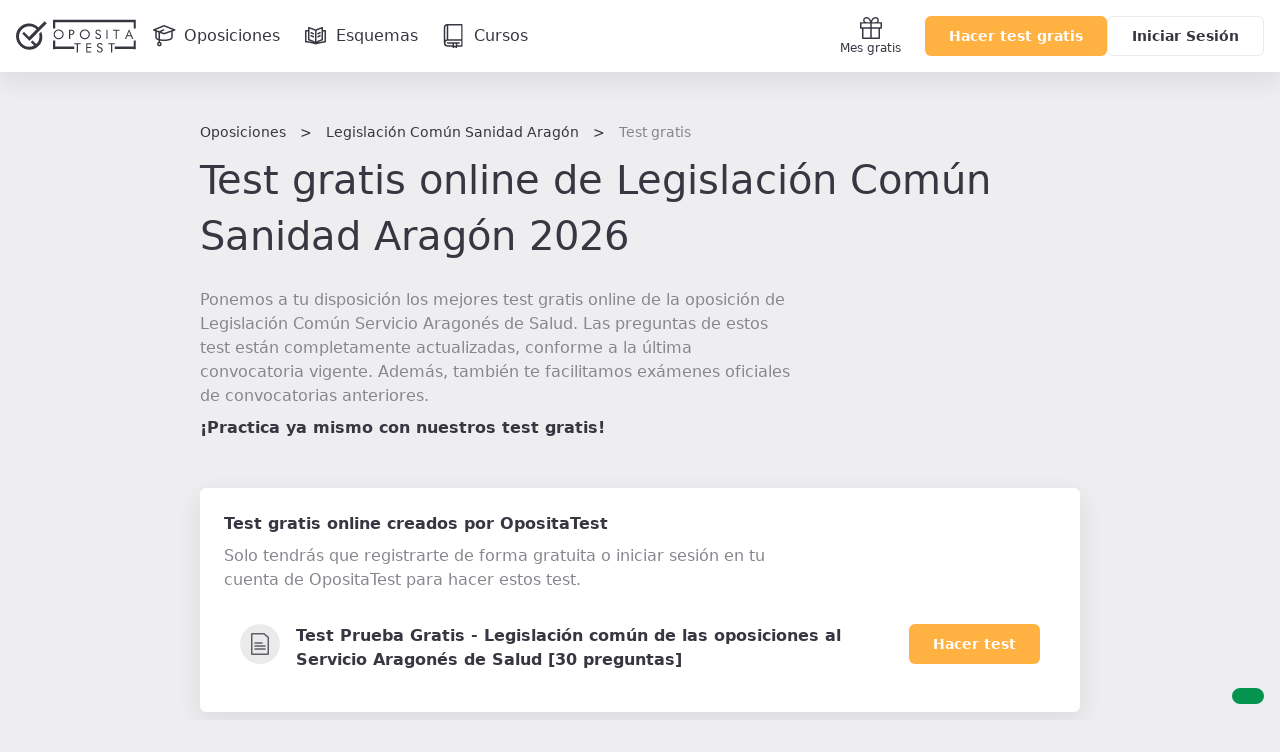

--- FILE ---
content_type: text/html; charset=UTF-8
request_url: https://www.opositatest.com/oposiciones/legislacion-comun-sanidad-aragon/test
body_size: 15697
content:
        <!DOCTYPE html>
<html lang="es" class="is-not-scrolled  ">
    <head><script>(function(w,i,g){w[g]=w[g]||[];if(typeof w[g].push=='function')w[g].push(i)})
(window,'GTM-WGMF8GQ','google_tags_first_party');</script><script>(function(w,d,s,l){w[l]=w[l]||[];(function(){w[l].push(arguments);})('set', 'developer_id.dY2E1Nz', true);
		var f=d.getElementsByTagName(s)[0],
		j=d.createElement(s);j.async=true;j.src='/oq7o/';
		f.parentNode.insertBefore(j,f);
		})(window,document,'script','dataLayer');</script>
        <meta charset="utf-8">
        <meta name="viewport" content="width=device-width, initial-scale=1, shrink-to-fit=no">
        <meta http-equiv="x-ua-compatible" content="ie=edge">
        <meta name="release-version" content="2026.01.27.145640"/>
        <title>Test GRATIS de Legislación Común Sanidad Aragón 2026 online y exámenes oficiales de convocatorias pasadas</title>
        <meta name="description" content="            Accede a test y exámenes oficiales gratuitos de Legislación Común Sanidad Aragón. Practica ya mismo con los mejores test gratis online de esta oposición
    
">
        <meta name="keywords" content="">

                
                <link rel="canonical" href="https://www.opositatest.com/oposiciones/legislacion-comun-sanidad-aragon/test" />
        
                <link href="https://www.google-analytics.com" rel="preconnect" crossorigin>
        <link href="https://www.googletagmanager.com" rel="preconnect" crossorigin>

        <link rel="apple-touch-icon" sizes="180x180" href="/apple-touch-icon.png">
<link rel="icon" type="image/png" sizes="32x32" href="/favicon-32x32.png">
<link rel="icon" type="image/png" sizes="192x192" href="/android-chrome-192x192.png">
<link rel="icon" type="image/png" sizes="16x16" href="/favicon-16x16.png">
<link rel="manifest" href="/site.webmanifest">
<link rel="mask-icon" href="/safari-pinned-tab.svg" color="#ffb142">
        <meta name="apple-itunes-app" content="app-id=1182367247">
<meta name="google-play-app" content="app-id=com.opositatest">
<meta name="google-signin-client_id" content="265983963688-ch1jlus842c1s8ads6q939i14tbh6vqc.apps.googleusercontent.com">
<meta name="application-name" content="OpositaTest">
<meta name="msapplication-TileColor" content="#ffb142">
<meta name="theme-color" content="#ffb142">
        <link rel="stylesheet" href="/build/2026.01.27.145640/assets/main.css" />

        <script>var isWebview = false;</script>

        
<!-- Data layer for Google Tag Manager - Should be before Google Tag Manager -->
<script>
    window.dataLayer = window.dataLayer || [];

    function gtag() { window.dataLayer = window.dataLayer || [];window.dataLayer.push(arguments); }

    gtag('consent', 'default', {
        ad_storage: 'denied',
        analytics_storage: 'denied',
        ad_user_data: 'denied',
        ad_personalization: 'denied',
        wait_for_update: 500
    });

    var cookieConsentValue = '; ' + document.cookie;
    var cookieConsentParts = cookieConsentValue.split('; opo_cookies_consent=');
    if (cookieConsentParts.length === 2) {
        var cookieConsentSelection = cookieConsentParts.pop().split(';').shift();
        cookieConsentSelection = JSON.parse(cookieConsentSelection.split('1').join('"granted"').split('0').join('"denied"'));
        gtag('consent', 'update', {
            'functional_storage': cookieConsentSelection.fus,
            'analytics_storage': cookieConsentSelection.ans,
            'security_storage': cookieConsentSelection.sec,
            'personalization_storage': cookieConsentSelection.pes,
            'ad_storage': cookieConsentSelection.ads,
            'ad_user_data': cookieConsentSelection.ads,
            'ad_personalization': cookieConsentSelection.ads
        });
    }

    dataLayer.push({
        'environment': 'PROD',
        'ga4Property': 'G-GNC9Q3YH5E',
    });
</script>

    <!-- Google Tag Manager -->
    <script>
        (function(w,d,s,l,i){w[l]=w[l]||[];w[l].push({'gtm.start':
                new Date().getTime(),event:'gtm.js'});var f=d.getElementsByTagName(s)[0],
            j=d.createElement(s),dl=l!='dataLayer'?'&l='+l:'';j.async=true;j.src=
            'https://www.googletagmanager.com/gtm.js?id='+i+dl;f.parentNode.insertBefore(j,f);
        })(window,document,'script','dataLayer','GTM-WGMF8GQ');
    </script>

<script>
    var dataLayerReady = true;
    var gtmId = "GTM-WGMF8GQ";
    window.addEventListener('load', function()
    {
        if(!window.google_tag_manager)
        {
            dataLayerReady = false;
        }
    }, false);
</script>
        
        <script>
    
    var ga4PageViewContext = {
        user_logged: 'no',
    };
    var ga4Experiments = [];
</script>
                    <script>
            ga4PageViewContext.eventCategory = 'product_free_test';
ga4PageViewContext.page_name = 'content_explorer/product/test/free';
ga4PageViewContext.category_slug = 'sanidad-legislacion';
ga4PageViewContext.content_type = 'legislacion-comun-sanidad-aragon';
            </script>
        
        
<script src="/build/2026.01.27.145640/runtime.js"></script>
<script src="/build/2026.01.27.145640/assets/main.js"></script>
                                    <meta property="og:site_name" content="OpositaTest">
            <meta property="og:type" content="website">
            <meta property="og:locale" content="es_ES">
            <meta name="twitter:site" content="@opositatest" />
            <meta name="twitter:creator" content="@opositatest" />
        
    <meta property="og:title" content="Test gratis de Legislación Común Sanidad Aragón 2026 y exámenes oficiales de convocatorias pasadas"/>
    <meta property="og:url" content="https://www.opositatest.com/oposiciones/legislacion-comun-sanidad-aragon/test"/>
    <meta property="og:description" content="Haz test gratis de Legislación Común Servicio Aragonés de Salud y prepárate para aprobar tu oposición. Practica con los exámenes que tenemos preparados para ti ¡Empieza ya!"/>
    <meta name="twitter:card" content="summary" />

                    <script async src="https://securepubads.g.doubleclick.net/tag/js/gpt.js"></script>

                        <script>
                window.googletag = window.googletag || {cmd: []};
                window.isActiveModalAdManager = false;

                googletag.cmd.push(function() {
                    const promotionalNavbar = googletag.defineSlot('/22327665/Navbar_Campaña', [1, 1], 'div-gpt-ad-1718114171446-0').addService(googletag.pubads());
                    window?.setTargeting(promotionalNavbar);

                    const cookieActivePromoModal = false;
                    if (window?.isParameterInURL('include', 'popup') && !cookieActivePromoModal) {
                        window.isActiveModalAdManager = true;
                        const modalPaidAdManager = googletag.defineSlot('/22327665/Popup_ecommerce', [1, 1], 'div-gpt-ad-1752493767489-0').addService(googletag.pubads());
                        window?.setTargeting(modalPaidAdManager);
                    }

                    googletag.pubads().enableSingleRequest();
                    googletag.pubads().collapseEmptyDivs();
                    googletag.enableServices();

                    const event = new CustomEvent('adManagerReady');
                    window.dispatchEvent(event);

                    googletag.pubads().addEventListener('slotRenderEnded', function(event) {
                        if (event.slot === promotionalNavbar && event.isEmpty) {
                            document.cookie = `opo_active_promo=; expires=Thu, 01 Jan 1970 00:00:00 UTC; path=/;`;
                            document.body.classList.remove('has-promotion-navbar-cache');
                        }
                    });
                });
            </script>
    </head>

        <body class="l-body   " >
                <!-- Google Tag Manager (noscript) - Should be immediately after body tag -->
<noscript>
    <iframe src="https://www.googletagmanager.com/ns.html?id=GTM-WGMF8GQ" height="0" width="0" style="display:none;visibility:hidden"></iframe>
</noscript>
                
                





<div class="Navbar  js-navbar">
    
<!-- /22327665/Navbar_Campaña -->
<div class='PromotionalNavbar__wrapper bg-color-neutral-dark-100'>
    <div class='PromotionalNavbar js-promotion-navbar' id='div-gpt-ad-1718114171446-0'>
        <script>
            window.setupAdManager('div-gpt-ad-1718114171446-0', function(event) {
                window.onMessageAdManagerHandler(event, 'showPromotionalNavbar');
            });
        </script>
    </div>
</div>

    <div class="Navbar-main">
        <nav class="Navbar-main-content">
            <a href="/" class="Navbar-logo js-logo-navbar" title="Página de inicio de OpositaTest" aria-label="Ir al inicio">
                                <div class="Navbar-logo-small">
                        
            <svg viewBox="0 0 90 83" xmlns="http://www.w3.org/2000/svg" class="Icon Icon-isotipo"><path fill="currentColor" d="m73.88 29.91-6.19 6.18c.7287289 2.5619778 1.1253081 5.2069595 1.18 7.87.304736 7.8431412-2.7467544 15.4445893-8.39 20.9-.36.36-.73.67-1.1 1l-10.65-10.65c-1.76 1.77-3.53 3.53-5.3 5.3l9.8 9.8c-4.2209009 2.2692512-8.9280958 3.4837898-13.72 3.54-7.8328309.3247905-15.4310125-2.7137544-20.88-8.35-5.7253814-5.4973776-9.00392821-13.0632549-9.1-21-.29743012-7.8193563 2.75034-15.395138 8.38-20.83 5.5101844-5.7030972 13.0704897-8.9684291 21-9.07 7.8319475-.3196331 15.4280962 2.7180988 20.88 8.35.18.18.33.36.5.53l-21.67 21.67-14.48-14.48-5.31 5.3 20.81 20.81 50.25-50.39-6.26-6.25-17.9 17.9c-.17-.18-.32-.35-.5-.53-7.0345056-7.2638348-16.7594447-11.29568527-26.87-11.14-10.1183688-.1396295-19.8451453 3.9059569-26.88 11.18-7.18530395 6.9792965-10.99651589 16.7279755-10.45 26.73.23410933 10.2046256 4.48103404 19.9057227 11.82 27 7.0317567 7.2678759 16.758528 11.3004859 26.87 11.14 10.1061826.1481268 19.8251476-3.8827471 26.86-11.14 7.2023384-6.9795773 11.031462-16.7347253 10.5-26.75-.1279491-5.0324008-1.213998-9.9942865-3.2-14.62z"/></svg>

    
                </div>
                <div class="Navbar-logo-large">
                                
                    <svg viewBox="0 0 306 85" xmlns="http://www.w3.org/2000/svg" class="Icon Icon-imagotipo-1" fill="currentColor"><path d="m64.26 31.28c1.7542833 4.0596929 2.7116605 8.4188147 2.82 12.84.4720056 8.8062952-2.8946093 17.3851447-9.23 23.52-6.1854261 6.399148-14.7409815 9.9567245-23.64 9.83-8.8917763.1353806-17.4438899-3.4114122-23.63-9.8-6.44659774-6.2450021-10.17547836-14.7768821-10.38-23.75-.47600662-8.8069413 2.89123671-17.3873923 9.23-23.52 6.188169-6.3951222 14.7419017-9.9519409 23.64-9.83 8.8917763-.1353806 17.4438899 3.4114122 23.63 9.8l.44.46 15.74-15.74 5.5 5.5-44.17 44.31-18.3-18.3 4.67-4.66 12.71 12.74 19.03-19.09c-.15-.15-.28-.31-.44-.46-4.7880925-4.9616764-11.470752-7.6369241-18.36-7.35-6.9890988.0819417-13.6533009 2.9637589-18.5 8-4.951251 4.7806975-7.63473286 11.4421322-7.38 18.32.08684105 6.9851401 2.9680892 13.6444249 8 18.49 4.7920474 4.9547356 11.4729445 7.6256389 18.36 7.34 4.2118029-.0502572 8.3491394-1.1171823 12.06-3.11l-8.61-8.62 4.66-4.66 9.37 9.36c.36-.29.69-.57 1-.88 4.9459739-4.8061917 7.6147112-11.4889428 7.34-18.38-.0406716-2.3395679-.3766636-4.6646322-1-6.92zm35.39-1.69c2.33856-2.4116097 5.571216-3.7473879 8.93-3.69 3.37975-.0520679 6.644516 1.2265424 9.09 3.56 2.47428 2.2209655 3.864126 5.405572 3.81 8.73.065113 3.3699758-1.266889 6.6167312-3.68 8.97-2.336846 2.4008108-5.56007 3.7320637-8.91 3.68-3.387025.0595166-6.660741-1.219784-9.11-3.56-2.4849416-2.2301632-3.875804-5.4317022-3.81-8.77-.053639-3.3531592 1.2776451-6.580076 3.68-8.92zm18.93 8.54c.023861-2.6069292-1.067868-5.09971-3-6.85-1.862943-1.8385123-4.38276-2.8572382-7-2.83-2.601712-.0513528-5.101454 1.0111287-6.87 2.92-1.8395703 1.8844163-2.8479563 4.4269896-2.8 7.06-.0469146 2.5930009 1.0111355 5.0836001 2.91 6.85 1.898109 1.8412837 4.456294 2.8429389 7.1 2.78 2.596082.0417758 5.08716-1.023751 6.85-2.93 1.829306-1.8674424 2.840343-4.3860415 2.81-7zm24.39-11.46c1.568416.1491038 3.047596.7975595 4.22 1.85 1.124046.9919961 1.750336 2.4313647 1.71 3.93v.83c.028555 1.5641179-.540025 3.0803312-1.59 4.24-1.082519 1.1761754-2.575138 1.8920599-4.17 2h-4.92v10.65h-2.9v-23.6zm2.17 8.91c.521658-.7473827.797761-1.6386011.79-2.55.013306-.74938-.184198-1.4874235-.57-2.13-.408583-.6575701-1.024208-1.1606237-1.75-1.43-.509876-.1769278-1.035651-.3041855-1.57-.38h-3.82v8.07h4.75c.883731-.2609975 1.650248-.8191073 2.17-1.58zm43.1 2.61c.059265 3.3531967-1.264451 6.5829194-3.66 8.93-2.325227 2.4104297-5.541038 3.7560784-8.89 3.72-3.387025.0595166-6.660741-1.219784-9.11-3.56-2.499764-2.222802-3.90568-5.4253668-3.85-8.77-.05461-3.355329 1.280948-6.5838318 3.69-8.92 2.331025-2.4105435 5.557212-3.7466411 8.91-3.69 3.383193-.0547059 6.652035 1.2240941 9.1 3.56 2.47428 2.2209655 3.864126 5.405572 3.81 8.73zm-12.59 9.9c2.586451.0147164 5.057772-1.0683037 6.8-2.98 1.829306-1.8674424 2.840343-4.3860415 2.81-7 .043669-2.6022599-1.021699-5.1002395-2.93-6.87-1.868668-1.8274271-4.386455-2.8381385-7-2.81-2.601343-.0433535-5.097364 1.0263697-6.86 2.94-1.83957 1.8844163-2.847956 4.4269896-2.8 7.06-.046915 2.5930009 1.011136 5.0836001 2.91 6.85 1.885854 1.8447603 4.432314 2.856861 7.07 2.81zm38.77.93c-1.46521 1.0322648-3.21777 1.577972-5.01 1.56-1.605428.0163451-3.183931-.4128971-4.56-1.24-.689479-.5025272-1.270983-1.1384403-1.71-1.87-.453252-.8540052-.808829-1.7563646-1.06-2.69l2.56-1.31c-.028299 1.2705504.492902 2.4915443 1.43 3.35.908536.8707802 2.121605 1.3517011 3.38 1.34.516016-.0010862 1.028753-.0820448 1.52-.24.530131-.1760602 1.027011-.439711 1.47-.78.494026-.3857685.885536-.8871758 1.14-1.46.294523-.5977144.451689-1.2537139.46-1.92.066964-.8091058-.176117-1.613417-.68-2.25-.323654-.374155-.689407-.7097082-1.09-1-.519347-.2972543-1.057102-.561122-1.61-.79l-4.08-1.44c-1.160715-.5163904-2.174557-1.3137164-2.95-2.32-.741192-.9656817-1.135712-2.1527655-1.12-3.37.034354-.5820834.114603-1.1605468.24-1.73.255584-1.0112036.78094-1.9340334 1.52-2.67.720842-.8544589 1.70014-1.4511639 2.79-1.7.884873-.1866468 1.785749-.2871163 2.69-.3.34 0 .61-.02.8 0s.68.11 1.48.27c.952022.2395331 1.828768.714007 2.55 1.38.9019.748693 1.568573 1.7417582 1.92 2.86l-2.52 1.18c-.233445-.9798272-.83971-1.8300325-1.69-2.37-.859536-.5980609-1.882887-.9158935-2.93-.91-.720311-.016929-1.434001.1409063-2.08.46-.630095.3461723-1.139471.8764815-1.46 1.52-.255655.5480515-.388746 1.1452534-.39 1.75-.030261 1.3748094.754193 2.6377799 2 3.22l6.06 2.23c1.065312.5773609 1.945803 1.4439866 2.54 2.5.569506 1.0175344.869016 2.1639328.87 3.33.007128 1.0099578-.204378 2.0094979-.62 2.93-.42686.9552885-1.062444 1.8027337-1.86 2.48zm16.32-22.45h2.77v23.6h-2.77zm23.4 23.6v-21.11h-6.8v-2.49h16.52v2.49h-6.79v21.11zm23.56 0 10.36-24.27h.76l10.59 24.27h-3.31l-3-7.33h-9.4l-3 7.33zm14.57-9.47-3.96-10.19-3.83 10.19zm-143.95 22.62v-2.48h16.52v2.48h-6.79v21.11h-2.93v-21.11zm30.84 21.11v-23.59h12.81v2.55h-9.98v6.98h9.98v2.42h-9.98v9.09h9.98v2.55zm38.55-12.4c1.04545.578846 1.905366 1.4422296 2.48 2.49.581402 1.0240635.884779 2.1824127.88 3.36.00108 1.0061141-.210191 2.0011294-.62 2.92-.434234.9564724-1.072493 1.806347-1.87 2.49-1.463321 1.0273282-3.212171 1.5694719-5 1.55-1.580054.0178998-3.13534-.3933869-4.5-1.19-.690734-.4940354-1.26992-1.127733-1.7-1.86-.461113-.8550191-.820238-1.7612232-1.07-2.7l2.58-1.31c-.029726 1.2728875.495905 2.4957102 1.44 3.35.906765.8735338 2.121008 1.3549199 3.38 1.34.512778-.0006604 1.022287-.081642 1.51-.24.530131-.1760602 1.027011-.439711 1.47-.78.499164-.3830735.89451-.8849912 1.15-1.46.28235-.6078229.429077-1.269799.43-1.94.065174-.8105302-.181638-1.6153541-.69-2.25-.319221-.3748376-.681751-.710513-1.08-1-.519615-.2996891-1.057313-.5668684-1.61-.8l-4.08-1.44c-1.156899-.5273709-2.166496-1.3309273-2.94-2.34-.732056-.9660808-1.122496-2.1479511-1.11-3.36.034162-.5854046.11441-1.1672061.24-1.74.249674-1.0084436.772084-1.9287165 1.51-2.66.717415-.8604169 1.6977-1.4612367 2.79-1.71.888217-.1868547 1.79243-.2873228 2.7-.3.33 0 .6-.02.79 0s.69.11 1.49.27c.952384.2440203 1.828847.7217784 2.55 1.39.89152.7438541 1.548062 1.7304029 1.89 2.84l-2.52 1.18c-.232062-.9830705-.838347-1.8368911-1.69-2.38-.859536-.5980609-1.882887-.9158935-2.93-.91-.721847-.0227895-1.438612.1281082-2.09.44-.632299.3524676-1.141732.8898145-1.46 1.54-.246667.5506652-.376075 1.1466251-.38 1.75-.032872 1.3755219.752397 2.6398045 2 3.22zm34.24-11.19v2.48h-6.79v21.11h-2.94v-21.11h-6.79v-2.48zm-151.65-7.02v15.45h48.02v6.68h-48.02v.07h-5.66v-22.2zm199.67 15.45v-15.45h5.66v22.2h-5.66v-.07h-48.02v-6.68zm0-61.62h-199.67v15.45h-5.66v-22.2h5.66v.07h199.67v-.07h5.66v22.2h-5.66z"/></svg>

            
                </div>
            </a>

                            <a href="/oposiciones" class="Navbar-link  js-go-oppositions" title="Ir a la página de Oposiciones" aria-label="Oposiciones">
                    <svg xmlns="http://www.w3.org/2000/svg" fill="none" viewBox="0 0 24 24" class="Icon Icon-opposition"><path fill="currentColor" fill-rule="evenodd" d="M11.733 1.056a.75.75 0 0 1 .557-.004l10.733 4.2a.75.75 0 0 1-.027 1.406l-10.733 3.734a.75.75 0 0 1-.503-.004L1.494 6.655a.75.75 0 0 1-.028-1.4zm.29 1.502L3.83 5.908l8.191 2.98 8.564-2.98z" clip-rule="evenodd"/><path fill="currentColor" fill-rule="evenodd" d="M4.083 6.657a.75.75 0 0 1 .75.75v6.067c0 .167.08.38.403.641.331.268.852.524 1.55.743 1.392.437 3.294.666 5.23.666 1.938 0 3.84-.23 5.23-.666.7-.219 1.22-.475 1.551-.743.324-.26.403-.474.403-.641V7.407a.75.75 0 0 1 1.5 0v6.067c0 .767-.417 1.37-.961 1.809-.536.433-1.255.76-2.044 1.007-1.584.497-3.649.734-5.678.734s-4.095-.237-5.68-.734c-.788-.248-1.506-.574-2.043-1.007-.544-.44-.96-1.042-.96-1.809V7.407a.75.75 0 0 1 .75-.75" clip-rule="evenodd"/><path fill="currentColor" fill-rule="evenodd" d="M12.231 5.638a.75.75 0 0 1-.37.994L8.1 8.356v9.894a.75.75 0 0 1-1.5 0V7.393l4.637-2.124a.75.75 0 0 1 .994.369" clip-rule="evenodd"/><path fill="currentColor" fill-rule="evenodd" d="M7.35 20.917a.833.833 0 1 0 0-1.667.833.833 0 0 0 0 1.667m0 1.5a2.333 2.333 0 1 0 0-4.667 2.333 2.333 0 0 0 0 4.667" clip-rule="evenodd"/></svg>
                    <span class="Navbar-link-label">Oposiciones</span>
                </a>
                            <a href="/esquemas" class="Navbar-link  js-go-schemes" title="Ir a la página de Esquemas" aria-label="Esquemas">
                    <svg xmlns="http://www.w3.org/2000/svg" fill="none" viewBox="0 0 24 24" class="Icon Icon-schemes"><path fill="currentColor" fill-rule="evenodd" d="m4.956 3.029-.206.721zl.022.006.06.017a49 49 0 0 1 1.028.31c.662.205 1.548.49 2.436.807.883.315 1.792.67 2.49 1.02.267.133.524.276.742.425a6 6 0 0 1 .676-.415c.652-.351 1.5-.708 2.32-1.024a54 54 0 0 1 3.223-1.118l.056-.018.02-.006.221.717-.221-.717A.75.75 0 0 1 19 3.75v2.293A.8.8 0 0 1 19.25 6h2a.75.75 0 0 1 .75.75v11a.75.75 0 0 1-.65.743 85 85 0 0 0-4.892.818c-1.816.359-3.502.765-4.43 1.135a.75.75 0 0 1-.499.02l-.142-.043C9.161 19.737 5.142 18.5 1.75 18.5a.75.75 0 0 1-.75-.75v-11A.75.75 0 0 1 1.75 6h2q.132 0 .25.043V3.75a.75.75 0 0 1 .956-.721M4 7.457a.8.8 0 0 1-.25.043H2.5v9.517c2.183.1 4.507.607 6.438 1.125a19 19 0 0 0-.983-.453 33 33 0 0 0-3.338-1.197l-.056-.016-.013-.004h-.004A.75.75 0 0 1 4 15.75zm1.5 7.737a33 33 0 0 1 3.045 1.117c.856.366 1.748.806 2.455 1.295V6.935l-.014-.011a4 4 0 0 0-.665-.394c-.615-.307-1.456-.639-2.323-.949A60 60 0 0 0 5.5 4.757zm8.653 3.077a59 59 0 0 1 2.014-.432 90 90 0 0 1 4.333-.742V7.5h-1.25a.8.8 0 0 1-.25-.043v8.293a.75.75 0 0 1-.53.717h-.002l-.013.005-.05.016-.2.064a29 29 0 0 0-2.89 1.129c-.406.187-.8.385-1.162.59m3.347-3.065V4.78l-.029.01a53 53 0 0 0-2.202.785c-.804.31-1.58.64-2.148.945a3.7 3.7 0 0 0-.621.398v10.627c.643-.462 1.43-.878 2.186-1.226a29 29 0 0 1 2.814-1.112M6.58 8.416a.75.75 0 0 1 1.005-.336l2 1a.75.75 0 1 1-.67 1.342l-2-1a.75.75 0 0 1-.336-1.006m10.09 0a.75.75 0 0 1-.335 1.006l-2 1a.75.75 0 1 1-.67-1.342l2-1a.75.75 0 0 1 1.006.336m-10.09 3a.75.75 0 0 1 1.005-.336l2 1a.75.75 0 1 1-.67 1.342l-2-1a.75.75 0 0 1-.336-1.006m10.09 0a.75.75 0 0 1-.335 1.006l-2 1a.75.75 0 1 1-.67-1.342l2-1a.75.75 0 0 1 1.006.336" clip-rule="evenodd"/></svg>
                    <span class="Navbar-link-label">Esquemas</span>
                </a>
                            <a href="/cursos" class="Navbar-link  js-go-courses h-hidden-md-extra" title="Ir a la página de Cursos" aria-label="Cursos">
                    <svg xmlns="http://www.w3.org/2000/svg" class="Icon Icon-resources" fill="currentColor" viewBox="0 0 24 24"><path d="M20.63.7a.7.7 0 0 0-.7-.7H5.49a3.67 3.67 0 0 0-3.66 3.68V19a3.66 3.66 0 0 0 3.65 3.66h5v.68a.69.69 0 0 0 .37.61.67.67 0 0 0 .71 0l1.27-.82 1.27.82a.76.76 0 0 0 .38.11.66.66 0 0 0 .33-.09.69.69 0 0 0 .37-.61v-.68h4.7a.7.7 0 0 0 .7-.7V.7zm-1.4 14.59h-13V1.41h13zM4.79 1.52v13.84a3.55 3.55 0 0 0-1.56.72V3.68a2.27 2.27 0 0 1 1.56-2.16zm9 20.49l-.57-.36a.71.71 0 0 0-.76 0l-.56.36v-2.3h1.89V22zm5.4-.8h-4v-1.55h1.9a.7.7 0 0 0 .7-.7.7.7 0 0 0-.7-.71H5.49a.71.71 0 0 0-.7.71.7.7 0 0 0 .7.7h5v1.55h-5a2.26 2.26 0 0 1 0-4.51h13.74v4.51z"/></svg>

                    <span class="Navbar-link-label">Cursos</span>
                </a>
            
            <div class="Navbar-shortcuts">
                
                
                <a href="/mes-gratis-opositatest" class="Navbar-shortcuts-item is-fixed js-go-recommend" title="Ir a Recomendar" aria-label="Mes gratis">
                    <svg xmlns="http://www.w3.org/2000/svg" fill="none" viewBox="0 0 24 24" class="Icon Icon-gift"><path fill="currentColor" fill-rule="evenodd" d="M7.366 2.404a1.872 1.872 0 1 0 0 3.745h3.712a9 9 0 0 0-.659-1.534c-.667-1.213-1.641-2.21-3.053-2.21M4.677 6.15A3.277 3.277 0 0 1 7.366 1C9.558 1 10.9 2.576 11.65 3.938q.195.359.35.706.155-.347.35-.706C13.1 2.576 14.441 1 16.634 1a3.277 3.277 0 0 1 2.689 5.149h2.975c.388 0 .702.314.702.702V12a.7.7 0 0 1-.702.702H20.94v9.596a.7.7 0 0 1-.702.702H3.762a.7.7 0 0 1-.702-.702v-9.596H1.702A.7.7 0 0 1 1 12V6.851c0-.388.314-.702.702-.702zm6.62 1.404H2.405v3.745h8.894zm0 5.15H4.465v8.893h6.834zm1.405 8.893v-8.894h6.834v8.894zm0-10.298V7.553h8.894v3.745zm.22-5.149h3.712a1.872 1.872 0 1 0 0-3.745c-1.412 0-2.386.998-3.053 2.211a9 9 0 0 0-.66 1.534" clip-rule="evenodd"/></svg>Mes gratis
                </a>

                            </div>

                        <div  class="Navbar-ctas js-navbar-ctas">
                                    <a href="/registro/" class="Navbar-cta--mobile Navbar-ctas-register Button Button--primary js-navbar-register-button" title="Crear cuenta en OpositaTest">
                        Acceder
                    </a>
                    <a href="/registro/" class="Navbar-cta--desktop Navbar-ctas-register Button Button--primary js-navbar-register-button" title="Crear cuenta en OpositaTest">
                        Hacer test gratis
                    </a>
                    <a href="/login" class="Navbar-cta--desktop Button Button--secondary js-navbar-login-button" title="Entrar en OpositaTest">
                        Iniciar Sesión
                    </a>
                            </div>

                                </nav>
    </div>
    </div>
    
    <div class="Wrapper">
        <header>
                <div class="l-paddingY-24/48">
        <div class="l-content-medium">
                            <nav class="h-marginBottom-8">
                    <ol id="breadcrumbs" class="Breadcrumbs Breadcrumbs--dark" aria-label="Estás aquí:">
                        <li><a href="/oposiciones">Oposiciones</a></li>
                        <li><a href="/oposiciones/legislacion-comun-sanidad-aragon">Legislación Común Sanidad Aragón</a></li>
                        <li>Test gratis</li>
                    </ol>
                </nav>
                        <h1 class="font-header-title l-marginBottom-24">Test gratis online de Legislación Común Sanidad Aragón 2026</h1>
            <div class="font-header-description l-marginBottom-8">
                                Ponemos a tu disposición los mejores test gratis online de la oposición de Legislación Común Servicio Aragonés de Salud. Las preguntas de estos test están completamente actualizadas, conforme a la última convocatoria vigente. Además, también te facilitamos exámenes oficiales de convocatorias anteriores.
                            </div>
            <div class="font-m-semibold">
                ¡Practica ya mismo con nuestros test gratis!
            </div>
        </div>
    </div>
        </header>
        <aside id="NotificationArea-top" class="l-content-wide NotificationArea NotificationArea-top">
                                                    
                    </aside>

        <section class="l-content-medium js-load-course-resume">
                    
<article class="Card l-marginBottom-24">
    <header class="Card-header">
        <h2 class="font-m-semibold color-neutral-dark-100">Test gratis online creados por OpositaTest</h2>
    </header>
    <p class="font-s-medium font-header-description">Solo tendrás que registrarte de forma gratuita o iniciar sesión en tu cuenta de OpositaTest para hacer estos test. </p>
    <ul class="List2">
            
            <li class="List2-item l-padding-16">
            <div class="List2-icon">
                <span class="CircleIcon">
                                <svg xmlns="http://www.w3.org/2000/svg" fill="none" viewBox="0 0 24 24" class="Icon Icon-oficial"><path fill="currentColor" fill-rule="evenodd" d="M4.5 2.5v19h15V5.666L15.656 2.5zM4 1a1 1 0 0 0-1 1v20a1 1 0 0 0 1 1h16a1 1 0 0 0 1-1V5.43a1 1 0 0 0-.364-.772l-4.165-3.43A1 1 0 0 0 15.836 1z" clip-rule="evenodd"/><path fill="currentColor" fill-rule="evenodd" d="M6.25 11a.75.75 0 0 1 .75-.75h7a.75.75 0 0 1 0 1.5H7a.75.75 0 0 1-.75-.75m0 3a.75.75 0 0 1 .75-.75h10a.75.75 0 0 1 0 1.5H7a.75.75 0 0 1-.75-.75m0 3a.75.75 0 0 1 .75-.75h10a.75.75 0 0 1 0 1.5H7a.75.75 0 0 1-.75-.75" clip-rule="evenodd"/></svg>
    
                </span>
            </div>
            <div class="List2-content">
                <h3 class="font-m-semibold color-neutral-dark-100">Test Prueba Gratis - Legislación común de las oposiciones al Servicio Aragonés de Salud [30 preguntas]</h3>
                                            </div>
            <div class="List2-aside js-data-actions" data-content="legislacion-comun-sanidad-aragon" data-category"=sanidad-legislacion">
                
                <a class="Button Button--primary js-analytics-do-test js-button-loading-all" data-analytics-from="free"                                                href="/registro/#_target_path=https://aula.opositatest.com/classroom/exams/participate/7474537"
                                        data-test-type="oficial"
                    data-exam-id="7474537"
                >
                    Hacer test
                </a>

            </div>
        </li>
    
    </ul>
</article>
                
<script>
    var oppositionId = parseInt('132');
</script>

<article class='Card l-marginBottom-24 h-hidden js-course-page-block'>
    <header class='Card-header'>
        <h2 class='font-m-semibold color-neutral-dark-100'>Materiales gratuitos de la Preparación integral, pruébalos gratis</h2>
    </header>
    <p class='font-s-medium font-header-description'>Tenemos mucho más contenido gratuito que puedes descargar sin coste alguno, no te quedes con dudas y descubre porque OpositaTest es tu mejor opción</p>
    <opo-grid-layout
        column-gap='12'
        row-gap='8'
        class='Card-test-courses js-course-grid'
        template-columns='repeat(4, minmax(164px, auto))'
        data-columns='repeat(4, minmax(164px, auto))'
        data-columns-tablet='repeat(2, 1fr)'
        mobile-one-column='true'
    >
        <opo-card-base class='js-card-course-page' data-padding-mobile='12px' padding='12px 16px' data-padding='12px 16px'>
            <opo-grid-layout kind='flex' flex-direction='column' row-gap='12' row-gap-mobile='1' column-gap='22' is-full-height='true' align-items='flex-end' class='js-grid-card' data-areas-mob='"image text" "image button"'>
                <opo-text font-size='l'>Clases semanales</opo-text>
                <opo-image
                    src='/build/2026.01.27.145640/assets/img/pages/free_test/play.svg'
                    width='118'
                    width-mobile='76'
                    alt=''
                    is-lazy-load='true'
                >
                </opo-image>
                <opo-button
                    class='js-course-page-button'
                    data-event-label='classes'
                    label='Ver clases'
                    btn-style='link-primary'
                    aria-label='Haz click aquí para ver las clases semanales'
                ></opo-button>
            </opo-grid-layout>
        </opo-card-base>
        <opo-card-base class='js-card-course-page' data-padding-mobile='12px' data-padding='12px 16px' padding='12px 16px'>
            <opo-grid-layout kind='flex' flex-direction='column' row-gap='12' row-gap-mobile='1' column-gap='22' is-full-height='true' align-items='flex-end' class='js-grid-card' data-areas-mob='"image text" "image button"'>
                <opo-text font-size='l'>Temario actualizado</opo-text>
                <opo-image
                    src='/build/2026.01.27.145640/assets/img/pages/free_test/book-audio.png'
                    width='128'
                    width-mobile='92'
                    alt=''
                    is-lazy-load='true'
                >
                </opo-image>
                <opo-button
                    class='js-course-page-button'
                    data-event-label='course_contents_download'
                    label='Descargar temario'
                    btn-style='link-primary'
                    aria-label='Haz click aquí para descargar el temario actualizado'
                ></opo-button>
            </opo-grid-layout>
        </opo-card-base>
        <opo-card-base class='js-card-course-page' data-padding-mobile='12px' padding='12px 16px' data-padding='12px 16px'>
            <opo-grid-layout kind='flex' flex-direction='column' row-gap='12' row-gap-mobile='1' column-gap='22' is-full-height='true' align-items='flex-end' class='js-grid-card' data-areas-mob='"image text" "image button"'>
                <opo-text font-size='l' class='h-hidden-s'>Asesoramiento gratuito</opo-text>
                <opo-text font-size='l' class='h-show-s'>Tutor personalizado</opo-text>
                <opo-image
                    src='/build/2026.01.27.145640/assets/img/pages/free_test/comments.svg'
                    width='88'
                    width-mobile='62'
                    alt=''
                    is-lazy-load='true'
                >
                </opo-image>
                <opo-button
                    class='js-course-page-button'
                    data-anchor='phone'
                    data-event-label='phone_call'
                    label='Te llamamos'
                    btn-style='link-primary'
                    aria-label='Haz click aquí para saber más sobre el asesoramiento gratuito'
                ></opo-button>
            </opo-grid-layout>
        </opo-card-base>
        <opo-card-base class='OpoCardBaseFeatured' padding='12px 16px'>
            <opo-grid-layout kind='flex' flex-direction='column' is-full-height='true' row-gap='16'>
                <opo-text
                    class='js-text-color'
                    font-size='l'
                    html-content='y mucho más...'
                    color='neutral-dark-100'
                    data-color='neutral-dark-100'
                    data-color-light='neutral-dark-60'
                ></opo-text>
                <opo-button
                    class='js-course-page-button js-button-primary'
                    data-event-label='course_free_trial'
                    label='Probar gratis'
                    data-label-tablet='Probar materiales gratis'
                    data-label='Probar gratis'
                    aria-label='Haz click aquí para probar los materiales del curso gratis'
                    is-full-width='true'
                ></opo-button>
            </opo-grid-layout>
        </opo-card-base>
    </opo-grid-layout>
</article>
            </section>

    <section class="l-paddingY-24/48">
    <div class="l-content-narrow">
        <div class="Card">
            <h2 class="font-m-semibold l-marginBottom-12">Más test gratis</h2>
            <div class="font-m-text color-neutral-dark-80 l-marginBottom-16">Puedes ver y realizar todos los test gratis que tenemos disponibles en la categoría de <strong>Sanidad - Legislación</strong></div>
            <a class="Button Button--primary js-analytics-free-tests"
                href="/test-gratis/sanidad-legislacion"
                data-category="sanidad-legislacion"
                data-content="legislacion-comun-sanidad-aragon"
            >
                Test gratis
            </a>
        </div>
    </div>
</section>
    



<section class="l-paddingY-24/48">
    <div class="l-content-medium">
        <h2 class="font-l-semibold h-marginBottom-24/48">Preguntas frecuentes</h2>
        <ul class="Card Details js-details js-faq">
            
    <li class="Details-item js-faq-item">
                    <h3 class="Details-title js-details-title" data-event="">¿Dónde hacer test de Legislación Común Sanidad Aragón en 2026?</h3>
        
        <div class="Details-content js-details-content">
            <span>En OpositaTest puedes practicar con los mejores test de Legislación Común Sanidad Aragón gratis online siempre actualizados a la última convocatoria. Son los exámenes online más seguros que encontrarás para preparar tu oposición.</span>
        </div>
    </li>

            
    <li class="Details-item js-faq-item">
                    <h3 class="Details-title js-details-title" data-event="">¿Cómo son los test gratis de  Legislación Común Sanidad Aragón de OpositaTest?</h3>
        
        <div class="Details-content js-details-content">
            <span>Los test gratis de Legislación Común Sanidad Aragón de OpositaTest contienen preguntas exclusivas actualizadas y con el formato que te encontrarás en el examen real, además de preguntas de exámenes oficiales anteriores.</span>
        </div>
    </li>

            
    <li class="Details-item js-faq-item">
                    <h3 class="Details-title js-details-title" data-event="">¿Son los tests de Legislación Común Sanidad Aragón completamente gratis?</h3>
        
        <div class="Details-content js-details-content">
            <span>Sí, hay varios test que podrás hacer de forma gratuita. Además, tendrás a tu disposición la suscripción de pago, con test personalizados que harás cuando, como y donde quieras.</span>
        </div>
    </li>

            
    <li class="Details-item js-faq-item">
                    <h3 class="Details-title js-details-title" data-event="">¿Las preguntas que aparecen en los tests de Legislación Común Sanidad Aragón son de exámenes anteriores?</h3>
        
        <div class="Details-content js-details-content">
            <span>Nuestra base de datos de preguntas test está compuesta, en más del 80%, por preguntas originales y exclusivas de OpositaTest, y el resto por preguntas de años anteriores con las que también podrás practicar (estos datos podrían variar en función de la oposición). ¿Por qué tenemos el contenido más y mejor valorado por opositores y preparadores a nivel nacional? Esto es gracias a que contamos con nuestro propio equipo de contenido que trabaja diariamente para garantizar que todo está siempre actualizado y que todos los días se añaden/suben nuevos contenidos.</span>
        </div>
    </li>

            
    <li class="Details-item js-faq-item">
                    <h3 class="Details-title js-details-title" data-event="">¿Las preguntas test de Legislación Común Sanidad Aragón están actualizadas?</h3>
        
        <div class="Details-content js-details-content">
            <span>Sí, las preguntas se actualizan diariamente ante cualquier cambio en el temario, reforma legislativa o error detectado. ¡La actualización es constante y una de nuestras prioridades!</span>
        </div>
    </li>

            
    <li class="Details-item js-faq-item">
                    <h3 class="Details-title js-details-title" data-event="">¿Puedo practicar con test por títulos, temas o materias?</h3>
        
        <div class="Details-content js-details-content">
            <span>De forma gratuita tendrás acceso a una serie de test predefinidos, pero si te suscribes harás test de manera totalmente personalizada: simulacros, oficiales, por títulos, materias. temas...</span>
        </div>
    </li>

            
    <li class="Details-item js-faq-item">
                    <h3 class="Details-title js-details-title" data-event="">¿Los test gratis de Legislación Común Sanidad Aragón vienen con las respuestas?</h3>
        
        <div class="Details-content js-details-content">
            <span>Una vez realizado el test, puedes corregirlo totalmente gratis para ver la nota que habrías obtenido. Además, te damos la explicación de cada pregunta e indicamos el tema del programa al que pertenece.</span>
        </div>
    </li>

            
    <li class="Details-item js-faq-item">
                    <h3 class="Details-title js-details-title" data-event="">¿Son los test gratis online una buena manera de preparar la oposición de Legislación Común Sanidad Aragón en 2026?</h3>
        
        <div class="Details-content js-details-content">
            <span>Practicar con test es la mejor forma de preparar Legislación Común Sanidad Aragón en 2026 porque hace que prestes más atención a los tipos de preguntas de los exámenes y activa la memoria a largo plazo. También te permite autoevaluarte para conocer tu nivel de preparación y mantener una actitud proactiva durante el estudio.</span>
        </div>
    </li>

        </ul>
    </div>
</section>
    <section class="l-paddingY-80/120 bg-color-neutral-white">
    <div class="l-content-wide">
        <div class="l-flexCenterColumn h-marginBottom-64">
    <h2 class="font-l/xl-text-heading l-maxWidth-700 h-textAlign-center">¿Por qué unirte a los <strong>más de 1.627.190</strong> opositores que ya confían en nosotros? </h2>
    </div>
    <div class="NumberedList">
        <div class="NumberedList-line"></div>
        <ol class="NumberedList-list u-list-raw">
            <li class="NumberedList-list-item">
                <span class="NumberedList-number">1</span>
                <span class="font-l-text-heading h-marginBottom-16">Actualizaciones diarias</span>
                <div class="font-m-text color-neutral-dark-60">Te mantenemos informado diariamente sobre los cambios o novedades de tu oposición y actualizamos nuestra base de datos conforme a las reformas.</div>
            </li>
            <li class="NumberedList-list-item">
                <span class="NumberedList-number">2</span>
                <span class="font-l-text-heading h-marginBottom-16">Respuestas justificadas</span>
                <div class="font-m-text color-neutral-dark-60">100% de nuestras respuestas están justificadas por expertos en cada materia. Sabrás exactamente en lo que fallas.</div>
            </li>
            <li class="NumberedList-list-item">
                <span class="NumberedList-number">3</span>
                <span class="font-l-text-heading h-marginBottom-16">Seguimientos personalizados</span>
                <div class="font-m-text color-neutral-dark-60">Personaliza tu test por: materias, temas, preguntas falladas… Practica haciendo test aleatorios y diferentes.</div>
            </li>
            <li class="NumberedList-list-item">
                <span class="NumberedList-number">4</span>
                <span class="font-l-text-heading h-marginBottom-16">Rétate con otros opositores</span>
                <div class="font-m-text color-neutral-dark-60">Podrás tener la oportunidad de hacer exámenes de otros opositores y medirte contra ellos en tu misma oposición.</div>
            </li>
            <li class="NumberedList-list-item">
                <span class="NumberedList-number">5</span>
                <span class="font-l-text-heading h-marginBottom-16">Plataforma multidispositivo</span>
                <div class="font-m-text color-neutral-dark-60">Web ágil, dinámica, intuitiva, comprensiva y atractiva en cuanto a formato.</div>
            </li>
        </ol>
    </div>
</div>
    </div>
</section>
    </div>

            <div class="js-footer-container ">
            


<opo-footer
    class="js-footer"
    primary-nav='[{&quot;label&quot;:&quot;Blog&quot;,&quot;class&quot;:&quot;js-analytics-footer-blog&quot;,&quot;href&quot;:&quot;https:\/\/blog.opositatest.com&quot;,&quot;title&quot;:&quot;Blog de Oposiciones 2026 | Informaci\u00f3n y Recursos para Opositores&quot;,&quot;ariaLabel&quot;:&quot;Blog de Oposiciones 2026 | Informaci\u00f3n y Recursos para Opositores&quot;},{&quot;label&quot;:&quot;Calendario de Oposiciones&quot;,&quot;dataEventLabel&quot;:&quot;calendar&quot;,&quot;href&quot;:&quot;\/calendario&quot;,&quot;title&quot;:&quot;Convocatorias y fechas de las oposiciones&quot;,&quot;ariaLabel&quot;:&quot;Convocatorias y fechas de las oposiciones&quot;},{&quot;label&quot;:&quot;Temario&quot;,&quot;dataEventLabel&quot;:&quot;courses_syllabus_list&quot;,&quot;href&quot;:&quot;\/temarios-oposiciones&quot;,&quot;title&quot;:&quot;Temario de Oposiciones&quot;,&quot;ariaLabel&quot;:&quot;Temario de Oposiciones&quot;},{&quot;label&quot;:&quot;Academy&quot;,&quot;dataEventLabel&quot;:&quot;academy&quot;,&quot;href&quot;:&quot;\/academy&quot;,&quot;title&quot;:&quot;Preparadores y academias&quot;,&quot;ariaLabel&quot;:&quot;Preparadores y academias&quot;},{&quot;label&quot;:&quot;FAQS&quot;,&quot;dataEventLabel&quot;:&quot;help&quot;,&quot;href&quot;:&quot;https:\/\/soporte.opositatest.com\/hc\/es&quot;,&quot;title&quot;:&quot;Resuelve tus dudas&quot;,&quot;ariaLabel&quot;:&quot;Resuelve tus dudas&quot;,&quot;rel&quot;:&quot;nofollow&quot;,&quot;target&quot;:&quot;_blank&quot;},{&quot;label&quot;:&quot;Contacto&quot;,&quot;class&quot;:&quot;js-analytics-footer-contact&quot;,&quot;href&quot;:&quot;\/contacto&quot;,&quot;title&quot;:&quot;Contacta con nosotros&quot;,&quot;ariaLabel&quot;:&quot;Contacta con nosotros&quot;}]'
    secondary-nav='[{&quot;label&quot;:&quot;D\u00eda del Opositor&quot;,&quot;dataEventLabel&quot;:&quot;dia_del_opositor&quot;,&quot;href&quot;:&quot;\/dia-del-opositor\/&quot;,&quot;title&quot;:&quot;D\u00eda del opositor&quot;,&quot;ariaLabel&quot;:&quot;D\u00eda del opositor&quot;},{&quot;label&quot;:&quot;Evento Oposiciones&quot;,&quot;dataEventLabel&quot;:&quot;evento_oposiciones&quot;,&quot;href&quot;:&quot;\/evento-oposiciones&quot;,&quot;title&quot;:&quot;Opoencuentro virtual&quot;,&quot;ariaLabel&quot;:&quot;Opoencuentro virtual&quot;}]'
    tertiary-nav='[{&quot;label&quot;:&quot;Sobre nosotros&quot;,&quot;dataEventLabel&quot;:&quot;about&quot;,&quot;href&quot;:&quot;\/sobre-nosotros&quot;,&quot;title&quot;:&quot;\u00bfQui\u00e9nes somos?&quot;,&quot;ariaLabel&quot;:&quot;\u00bfQui\u00e9nes somos?&quot;},{&quot;label&quot;:&quot;Opiniones&quot;,&quot;dataEventLabel&quot;:&quot;reviews&quot;,&quot;href&quot;:&quot;\/opiniones&quot;,&quot;title&quot;:&quot;Opiniones sobre OpositaTest&quot;,&quot;ariaLabel&quot;:&quot;Opiniones sobre OpositaTest&quot;},{&quot;label&quot;:&quot;\u00danete a nosotros&quot;,&quot;class&quot;:&quot;js-analytics-footer-work-with-us&quot;,&quot;href&quot;:&quot;https:\/\/forms.gle\/a7h2ikKxGmF5fv4U6&quot;,&quot;title&quot;:&quot;Trabaja en OpositaTest&quot;,&quot;ariaLabel&quot;:&quot;Trabaja en OpositaTest&quot;,&quot;rel&quot;:&quot;noreferrer noopener&quot;,&quot;target&quot;:&quot;_blank&quot;},{&quot;label&quot;:&quot;Afiliaci\u00f3n&quot;,&quot;dataEventLabel&quot;:&quot;affiliates&quot;,&quot;href&quot;:&quot;https:\/\/docs.google.com\/forms\/d\/e\/1FAIpQLSfzPIv4noRp-WkFJyfmI3j6ksvk7Bb72INg8yOpXoaJUr20OQ\/viewform?usp=sf_link&quot;,&quot;title&quot;:&quot;\u00danete como embajador OpositaTest&quot;,&quot;ariaLabel&quot;:&quot;\u00danete como embajador OpositaTest&quot;,&quot;rel&quot;:&quot;noreferrer noopener&quot;,&quot;target&quot;:&quot;_blank&quot;},{&quot;label&quot;:&quot;Prensa&quot;,&quot;dataEventLabel&quot;:&quot;press&quot;,&quot;href&quot;:&quot;\/prensa&quot;,&quot;title&quot;:&quot;Prensa&quot;,&quot;ariaLabel&quot;:&quot;Prensa&quot;}]'
    terms-and-conditions-href="/terminos-y-condiciones"
    privacy-href="/politica-de-privacidad"
    cookies-href="#"
    cookies-class="js-footer-configure-cookies"
></opo-footer>
        </div>
    
    <aside id="NotificationArea-float" class="NotificationArea NotificationArea-float">
                                    
            </aside>


                <div class='contact-actions-wrapper h-relative js-contact-actions-global'>
    <opo-grid-layout
        class='contact-actions-wrapper__box js-contact-actions-wrapper is-hidden'
        template-columns='1fr'
        column-gap='8'
        row-gap='8'
    >
        <div id='js-otChatContactActionsContainer'>
            <button
                aria-haspopup='true'
                aria-label='Contactar con soporte'
                class='contact-actions-wrapper__box-button h-relative js-contact-actions-message-btn contact-actions-wrapper--btn'
                id='js-otChatContactActionsButton'
            >
                <div class='contact-actions-wrapper__spinner'>
                    <opo-spinner size='24'></opo-spinner>
                </div>
                <opo-image
                    align='left'
                    alt='Recibir llamada o enviar mensaje'
                    aspect-ratio='auto'
                    is-lazy-load='true'
                    height='70'
                    width='112'
                    src='/build/2026.01.27.145640/assets/img/resources/contact-phone.svg'
                ></opo-image>
                <opo-text
                    font-size='s'
                    html-content='Recibir <b>llamada</b> o enviar <b>mensaje</b>'
                    align='center'
                ></opo-text>
            </button>
        </div>
    </opo-grid-layout>
    <button class='js-contact-actions-main-btn contact-actions-wrapper__button  contact-actions-wrapper--btn' aria-haspopup='true' aria-label='Ayuda'>
        <opo-icon
            class='h-show-s'
            name='comment'
            color='primary-main-bg'
            size='20'
            is-height-auto='true'
            alt-text='Contactar con soporte'
        ></opo-icon>
        <div class='contact-actions-wrapper__icons h-hidden-s'>
            <opo-icon
                name='correos'
                bg-color='neutral-white'
                color='feedback-success'
                kind='circle'
                size='20'
                is-height-auto='true'
                padding='8'
                alt-text='Contactar por email'
            ></opo-icon>
            <opo-icon
                name='phone'
                bg-color='neutral-white'
                color='feedback-success'
                kind='circle'
                size='20'
                is-height-auto='true'
                padding='8'
                alt-text='Contactar por teléfono'
            ></opo-icon>
        </div>
        <opo-text
            class='h-hidden-s'
            color='primary-main-bg'
            font-size='s'
            font-weight='semibold'
            html-content='Ayuda'
            native-title='Contactar con soporte'
            tag='span'
        ></opo-text>
    </button>
    <span class='bottom-sheet h-show-s' />
</div>

                                <!-- /22327665/Popup_ecommerce -->
            <div class='h-hide-wrapper js-modal-admanager' id='div-gpt-ad-1752493767489-0'>
                <script>
                    window.addEventListener('adManagerReady', function () {
                        if (window.isActiveModalAdManager) {
                            window.setupAdManager('div-gpt-ad-1752493767489-0', function(event) {
                                window.onMessageAdManagerHandler(event, 'showPopupCampaign');
                            });
                        }
                    });
                </script>
            </div>
        
                        <script>
                var userProfileUrl = 'https://www.opositatest.com/area-personal/mi-cuenta';
                var coursesUrl = 'https://cursos.opositatest.com';
                var blogUrl = 'https://blog.opositatest.com';
                var ecommerceApiBaseEndpoint = 'https://www.opositatest.com/ecommerce/api';
                var ecommerceApiV2BaseEndpoint = 'https://www.opositatest.com/api';
                var subscriptionsApiEndpoint = "https://subscriptions.opositatest.com";
                var adminBaseEndPoint = 'https://admin.opositatest.com/api';
                var tokenSession = '';
                var tokenPublic = 'eyJ0eXAiOiJKV1QiLCJhbGciOiJSUzI1NiJ9.[base64].[base64]';
                var interestsSelector = {
                    svgPath: '/build/2026.01.27.145640/assets/design-tokens/icons/lib/folder.svg',
                    modalUrl: 'https://www.opositatest.com/interests_selector',
                };
                var modifyInterestEndpoint = '/area-personal/mis-intereses/modificar';
                var easyPromosModalUrl = 'https://www.opositatest.com/easy_promos';
                var promotionName = '';
                var environment = 'PROD';
            </script>

            <script>
                var config = config || {};
                config.apiBaseUrl = "https://api.opositatest.com/api";
                config.accessToken = "eyJ0eXAiOiJKV1QiLCJhbGciOiJSUzI1NiJ9.[base64].[base64]";
            </script>

            
                            <script>
                    var loginRegister = {
                        registerUrl: 'https://www.opositatest.com/registro/',
                        loginModalUrl: 'https://www.opositatest.com/login_modal',
                        loginEndpoint: "https://www.opositatest.com/oauth/v2/token",
                        registerModalUrl: 'https://www.opositatest.com/register_modal',
                        registerEndpoint: 'https://www.opositatest.com/oauth/api/register/',
                        termsModalUrl: 'https://www.opositatest.com/terms_modal',
                        privacyModalUrl: 'https://www.opositatest.com/privacy_modal',
                        facebookAppId: "1693519467609595",
                        oauthUrl: "https://www.opositatest.com",
                        apiUrl: 'https://api.opositatest.com/api',
                        schemeAndHost: "https://www.opositatest.com",
                        requestPathInfo: '/oposiciones/legislacion-comun-sanidad-aragon/test',
                        recaptchaSiteKey: '6LfdiIEpAAAAAEJPkTKXJHht9FrdCdKIBmEekQ__',
                        googleClientId: "265983963688-5vfaren0jrvlk58gc15j2evommar1spe.apps.googleusercontent.com",
                        recaptchaEnabled: "1",
                        tokenApp: "eyJ0eXAiOiJKV1QiLCJhbGciOiJSUzI1NiJ9.[base64].[base64]",
                        appleData: {
                            clientId: 'com.opositatest.web',
                            scope: 'name email',
                            redirectURI: 'https://www.opositatest.com/',
                            state: 'initial user authentication request',
                            usePopup: true
                        },
                                                            
additionalUserInfo: {
    referer: "",
    campaignSource: "",
    campaignMedium: "",
    campaignName: "",
    source: "web",
    keyword: "",
    utmContent: "",
    gclid: "",
    fbclid: "",
    msclkid: ""
}
                    }
                    var apiBaseEndpoint = 'https://api.opositatest.com/api';
                </script>
                        <script type="application/ld+json">
    {
        "@context": "https://schema.org",
        "@type": "Organization",
        "url": "https://www.opositatest.com",
        "name": "OpositaTest",
        "logo": "https://www.opositatest.com/build/2026.01.27.145640/assets/img/opositatest/isotipo.svg",
        "telephone": "+34919040798",
        "sameAs" : [
            "https://x.com/opositatest",
            "https://www.instagram.com/opositatest/",
            "https://www.linkedin.com/company/opositatest",
            "https://www.facebook.com/opositatest",
            "https://www.youtube.com/channel/UCYJn-w13roNgXJLngkDEtWw"
        ],
        "foundingDate": "2014-07-08",
        "contactPoint" : [
        {
            "@type" : "ContactPoint",
            "contactType" : "Atención al cliente",
            "telephone": "+34919040798",
            "email": "ayuda@opositatest.com",
            "url": "https://www.opositatest.com/contacto"
        }
    ]
    }
</script>
        
    <script src="/build/2026.01.27.145640/assets/pages/free_test.js"></script>
    </body>
</html>


--- FILE ---
content_type: text/css
request_url: https://www.opositatest.com/build/2026.01.27.145640/assets/main.css
body_size: 119799
content:
:root{--fc-button-text-color:var(--color-neutral-dark-100);--fc-button-bg-color:var(--color-neutral-white);--fc-button-border-color:var(--color-neutral-dark-10);--fc-button-active-bg-color:var(--color-neutral-light-gray);--fc-button-active-border-color:var(--color-neutral-dark-10);--fc-button-hover-bg-color:var(--color-neutral-light-gray);--fc-button-hover-border-color:var(--color-neutral-dark-10);--fc-border-color:var(--color-neutral-blueish-white);--fc-today-bg-color:transparent}#calendar.fc{background:var(--color-neutral-white)}#calendar.fc .fc-dayGridMonth-view{--fc-border-color:var(--color-neutral-dark-20)}#calendar.fc a{color:var(--color-neutral-dark-100)}#calendar.fc a.fc-h-event{color:var(--color-neutral-white)}#calendar.fc a.fc-h-event .fc-event-main-frame{display:block}#calendar.fc a.fc-event{border-radius:4px;overflow:hidden;padding:2px}#calendar.fc a.fc-event.event--generic{border:1px solid var(--color-neutral-dark-20)!important}#calendar.fc .fc-list-event-graphic{display:none}#calendar.fc .fc-timegrid-col-frame{background-color:var(--color-neutral-light-gray)}#calendar.fc .fc-timegrid-slot-label{background-color:var(--color-neutral-white)}#calendar.fc .fc-header-toolbar{margin:24px}#calendar.fc .fc-header-toolbar .fc-button .fc-icon{font-size:1em}#calendar.fc .fc-button{font-weight:600;padding:10px 20px;text-transform:capitalize}#calendar.fc .fc-button:hover{color:var(--color-neutral-dark-60)}#calendar.fc .fc-button:active{color:var(--color-neutral-dark-40)}#calendar.fc .fc-button:focus{box-shadow:none;outline:2px solid var(--color-primary-main-pressed,transparent);outline-offset:-2px}#calendar.fc .fc-button.fc-next-button,#calendar.fc .fc-button.fc-prev-button{padding:8px 15px}#calendar.fc .fc-button.fc-dayGridMonth-button.fc-button-active,#calendar.fc .fc-button.fc-listWeek-button.fc-button-active,#calendar.fc .fc-button.fc-timeGridWeek-button.fc-button-active{background-color:var(--color-primary-main)}#calendar.fc .fc-button.fc-dayGridMonth-button,#calendar.fc .fc-button.fc-listWeek-button,#calendar.fc .fc-button.fc-timeGridWeek-button,#calendar.fc .fc-button.fc-today-button{font-size:var(--font-size-desktop-s)}#calendar.fc .fc-button.fc-today-button:disabled{background-color:var(--color-neutral-dark-05);border-color:var(--color-neutral-dark-10);color:var(--color-neutral-dark-20)}#calendar.fc .fc-button.fc-button-primary:not(:disabled).fc-button-active{color:var(--color-neutral-white)!important}#calendar.fc .fc-toolbar-title{font-size:var(--font-size-mobile-l);font-weight:var(--font-weight-semibold);line-height:var(--font-line-height-mobile-l)}@media(min-width:960px){#calendar.fc .fc-toolbar-title{font-size:var(--font-size-desktop-l);line-height:var(--font-line-desktop-mobile-l)}}#calendar.fc .fc-toolbar-title:first-letter{text-transform:uppercase}#calendar.fc .fc-col-header-cell-cushion{color:var(--color-neutral-dark-110);font-size:var(--font-size-mobile-xs);font-weight:var(--font-weight-semibold);line-height:var(--font-line-height-mobile-xs)}@media(min-width:960px){#calendar.fc .fc-col-header-cell-cushion{font-size:var(--font-size-desktop-xs);line-height:var(--font-line-height-desktop-xs)}}#calendar.fc .fc-col-header-cell.fc-day-today .fc-scrollgrid-sync-inner{border-bottom:4px solid var(--color-questions-doubtful)}#calendar.fc .fc-col-header-cell .fc-scrollgrid-sync-inner{align-items:center;display:flex;justify-content:center;min-height:40px}@media(min-width:960px){#calendar.fc .fc-col-header-cell .fc-scrollgrid-sync-inner{min-height:56px}}#calendar.fc .fc-timegrid-axis-cushion,#calendar.fc .fc-timegrid-slot-label-cushion{color:var(--color-neutral-dark-60);font-size:var(--font-size-mobile-xs);line-height:var(--font-line-height-mobile-xs);text-align:center}#calendar.fc .fc-list-day a{font-size:var(--font-size-mobile-m);font-weight:var(--font-weight-text);line-height:var(--font-line-height-mobile-m)}#calendar.fc .fc-list-day .fc-list-day-cushion{display:flex}#calendar.fc .fc-list-day.fc-day-today .fc-list-day-cushion{background-color:var(--color-questions-bg-doubtful)}#calendar.fc .fc-list-day.fc-day-today .fc-list-day-cushion a{color:var(--color-questions-doubtful);font-weight:var(--font-weight-semibold)}#calendar.fc .fc-list-sticky .fc-list-day>*{z-index:3}#calendar.fc .fc-daygrid a.fc-event{padding:4px}#calendar.fc .fc-daygrid .fc-day-sat,#calendar.fc .fc-daygrid .fc-day-sun{background-color:var(--color-neutral-dark-05)}#calendar.fc .fc-daygrid-day-frame{padding:2px}#calendar.fc .fc-daygrid-day-number{color:var(--color-neutral-dark-80);font-size:var(--font-size-desktop-xs);line-height:var(--font-line-height-desktop-xs)}#calendar.fc .fc-daygrid .fc-daygrid-day-top a{height:20px;padding:2px;text-align:center;width:20px}#calendar.fc .fc-daygrid .fc-day-today{background-color:var(--color-questions-bg-doubtful)}#calendar.fc .fc-daygrid .fc-day-today .fc-daygrid-day-top a{background:var(--color-questions-doubtful);border-radius:20px;color:var(--color-neutral-white)}@media(min-width:960px){#calendar.fc .fc-daygrid .fc-col-header-cell .fc-scrollgrid-sync-inner{min-height:48px}}#calendar.fc .fc-timegrid-slot-label-frame{text-align:center}#calendar.fc .fc-timegrid-slot{height:4em}#calendar.fc .fc-listWeek-view .fc-list-table td{padding:16px}#calendar.fc .fc-listWeek-view .fc-list-event{cursor:pointer}:root{--breakpoint-xs:375px;--breakpoint-s:768px;--breakpoint-m:992px;--breakpoint-l:1280px;--breakpoint-xl:1440px;--breakpoint-xxl:1920px;--container-narrow:680px;--container-medium:880px;--container-wide:1032px;--shadow-l:0px 10px 20px 0px #38364133;--shadow-s:0px 10px 20px 0px #3836411a;--spacing-desktop-tiny:4px;--spacing-desktop-xxs:8px;--spacing-desktop-xs:16px;--spacing-desktop-s:24px;--spacing-desktop-md:32px;--spacing-desktop-l:40px;--spacing-desktop-xl:48px;--spacing-desktop-xxl:64px;--spacing-desktop-xxxl:80px;--spacing-desktop-big:96px;--spacing-desktop-huge:160px;--spacing-desktop-extra:160px;--spacing-mobile-tiny:4px;--spacing-mobile-xxs:8px;--spacing-mobile-xm:8px;--spacing-mobile-xs:16px;--spacing-mobile-sm:16px;--spacing-mobile-s:24px;--spacing-mobile-md:32px;--spacing-mobile-l:40px;--spacing-mobile-xl:48px;--spacing-mobile-xxl:64px;--spacing-mobile-xxxl:80px;--spacing-mobile-big:96px;--spacing-mobile-huge:160px;--font-size-desktop-xxs:0.625rem;--font-size-desktop-xs:0.75rem;--font-size-desktop-s:0.875rem;--font-size-desktop-m:1rem;--font-size-desktop-l:1.375rem;--font-size-desktop-xl:2rem;--font-size-desktop-xxl:2.5rem;--font-size-desktop-xxl-alt:3rem;--font-size-desktop-xxxl:3.5rem;--font-size-desktop-large:4rem;--font-size-desktop-huge:7.5rem;--font-size-desktop-extra:13.75rem;--font-size-mobile-xxs:0.75rem;--font-size-mobile-xs:0.75rem;--font-size-mobile-s:0.875rem;--font-size-mobile-m:1rem;--font-size-mobile-l:1rem;--font-size-mobile-xl:1.375rem;--font-size-mobile-xxl:2rem;--font-size-mobile-xxl-alt:2rem;--font-size-mobile-xxxl:2rem;--font-size-mobile-large:2.5rem;--font-size-mobile-huge:3.5rem;--font-size-mobile-extra:4rem;--font-line-height-desktop-xxs:1rem;--font-line-height-desktop-xs:1rem;--font-line-height-desktop-s:1.25rem;--font-line-height-desktop-m:1.5rem;--font-line-height-desktop-l:2rem;--font-line-height-desktop-xl:2.5rem;--font-line-height-desktop-xxl:3rem;--font-line-height-desktop-xxl-alt:4rem;--font-line-height-desktop-xxxl:4.5rem;--font-line-height-desktop-large:5rem;--font-line-height-desktop-huge:8.125rem;--font-line-height-desktop-extra:17.875rem;--font-line-height-mobile-xxs:1rem;--font-line-height-mobile-xs:1rem;--font-line-height-mobile-s:1.25rem;--font-line-height-mobile-m:1.5rem;--font-line-height-mobile-l:1.5rem;--font-line-height-mobile-xl:2rem;--font-line-height-mobile-xxl:2.5rem;--font-line-height-mobile-xxl-alt:2.5rem;--font-line-height-mobile-xxxl:2.5rem;--font-line-height-mobile-large:3rem;--font-line-height-mobile-huge:4rem;--font-line-height-mobile-extra:5rem;--font-family-main:"IBM Plex Sans";--font-weight-light:300;--font-weight-text:400;--font-weight-medium:500;--font-weight-semibold:600;--font-weight-bold:700;--color-primary-main:#ffb142;--color-primary-main-hover:#ffc470;--color-primary-main-pressed:#ffd599;--color-primary-main-bg:#fff0dd;--color-primary-main-bg-50:#fff7ee;--color-primary-main-bg-20:#fffcf8;--color-secondary-main:#ff793f;--color-secondary-light:#ffc6ad;--color-neutral-dark-110:#1f1f21;--color-neutral-dark-100:#383641;--color-neutral-dark-90:#43414f;--color-neutral-dark-80:#605e67;--color-neutral-dark-60:#88868d;--color-neutral-dark-40:#afafb3;--color-neutral-dark-20:#d7d7d9;--color-neutral-dark-10:#ebeaec;--color-neutral-dark-05:#f5f5f5;--color-neutral-white:#fff;--color-neutral-blueish-white:#eeedf0;--color-neutral-light-gray:#fafafa;--color-neutral-black:#000;--color-notifications-main:#59b3b3;--color-notifications-hover:#9bd1d1;--color-notifications-light:#def0f0;--color-notifications-dark:#227093;--color-challenge-main:#6874e8;--color-challenge-light:#e1e3fa;--color-challenge-dark:#3541b5;--color-feedback-alerts:#d55353;--color-feedback-bg-alerts:#fae6e6;--color-feedback-text-alerts:#a33232;--color-feedback-alerts-dark:#e58484;--color-feedback-success:#05944f;--color-feedback-bg-success:#d4edda;--color-feedback-text-success:#002e00;--color-questions-doubtful:#5389e4;--color-questions-bg-doubtful:#dde7fa;--color-questions-favourite:#ec7d7d;--color-questions-highlighted:#ffc470;--color-system-indicator-info:#854ba8;--color-system-indicator-alert:#d55353;--color-decorative-brick:#3c9f61;--color-decorative-honey:#a3884f;--color-decorative-indigo:#5073cd;--color-decorative-ocean:#428acb;--color-decorative-rose:#d75c5f;--color-decorative-sand:#d562a4;--color-decorative-slate:#708097;--color-decorative-stone:#6b6864;--color-decorative-violet:#8f6dc5;--color-decorative-white:#89858f;--color-dark-primary-main:#ffb142;--color-dark-primary-main-hover:#ffc470;--color-dark-primary-main-pressed:#ffd599;--color-dark-primary-main-bg:#fff0dd;--color-dark-primary-main-bg-50:#fff7ee;--color-dark-primary-main-bg-20:#fffcf8;--color-dark-secondary-main:#ff793f;--color-dark-secondary-light:#ffc6ad;--color-dark-neutral-dark-110:#1f1f21;--color-dark-neutral-dark-100:#383641;--color-dark-neutral-dark-90:#43414f;--color-dark-neutral-dark-80:#605e67;--color-dark-neutral-dark-60:#88868d;--color-dark-neutral-dark-40:#afafb3;--color-dark-neutral-dark-20:#d7d7d9;--color-dark-neutral-dark-10:#ebeaec;--color-dark-neutral-dark-05:#f5f5f5;--color-dark-neutral-white:#fff;--color-dark-neutral-blueish-white:#eeedf0;--color-dark-neutral-light-gray:#fafafa;--color-dark-neutral-black:#000;--color-dark-notifications-main:#59b3b3;--color-dark-notifications-hover:#9bd1d1;--color-dark-notifications-light:#def0f0;--color-dark-notifications-dark:#227093;--color-dark-challenge-main:#6874e8;--color-dark-challenge-light:#e1e3fa;--color-dark-challenge-dark:#3541b5;--color-dark-feedback-alerts:#d55353;--color-dark-feedback-bg-alerts:#fae6e6;--color-dark-feedback-text-alerts:#a33232;--color-dark-feedback-alerts-dark:#e58484;--color-dark-feedback-success:#05944f;--color-dark-feedback-bg-success:#d4edda;--color-dark-feedback-text-success:#002e00;--color-dark-questions-doubtful:#5389e4;--color-dark-questions-bg-doubtful:#dde7fa;--color-dark-questions-favourite:#ec7d7d;--color-dark-questions-highlighted:#ffc470;--color-dark-system-indicator-info:#854ba8;--color-dark-system-indicator-alert:#d55353;--color-dark-decorative-brick:#3c9f61;--color-dark-decorative-honey:#a3884f;--color-dark-decorative-indigo:#5073cd;--color-dark-decorative-ocean:#428acb;--color-dark-decorative-rose:#d75c5f;--color-dark-decorative-sand:#d562a4;--color-dark-decorative-slate:#708097;--color-dark-decorative-stone:#6b6864;--color-dark-decorative-violet:#8f6dc5;--color-dark-decorative-white:#89858f;--color-light-primary-main:#ffb142;--color-light-primary-main-hover:#ffc470;--color-light-primary-main-pressed:#ffd599;--color-light-primary-main-bg:#fff0dd;--color-light-primary-main-bg-50:#fff7ee;--color-light-primary-main-bg-20:#fffcf8;--color-light-secondary-main:#ff793f;--color-light-secondary-light:#ffc6ad;--color-light-neutral-dark-110:#1f1f21;--color-light-neutral-dark-100:#383641;--color-light-neutral-dark-90:#43414f;--color-light-neutral-dark-80:#605e67;--color-light-neutral-dark-60:#88868d;--color-light-neutral-dark-40:#afafb3;--color-light-neutral-dark-20:#d7d7d9;--color-light-neutral-dark-10:#ebeaec;--color-light-neutral-dark-05:#f5f5f5;--color-light-neutral-white:#fff;--color-light-neutral-blueish-white:#eeedf0;--color-light-neutral-light-gray:#fafafa;--color-light-neutral-black:#000;--color-light-notifications-main:#59b3b3;--color-light-notifications-hover:#9bd1d1;--color-light-notifications-light:#def0f0;--color-light-notifications-dark:#afd9ec;--color-light-challenge-main:#d2d5f8;--color-light-challenge-light:#f6f7fd;--color-light-challenge-dark:#d4d7f2;--color-light-feedback-alerts:#f7dddd;--color-light-feedback-bg-alerts:#fdf7f7;--color-light-feedback-text-alerts:#eabbbb;--color-light-feedback-alerts-dark:#f7dada;--color-light-feedback-success:#97fbcb;--color-light-feedback-bg-success:#f2faf4;--color-light-feedback-text-success:#74ff74;--color-light-questions-doubtful:#cbdcf7;--color-light-questions-bg-doubtful:#f5f8fd;--color-light-questions-favourite:#f9d8d8;--color-light-questions-highlighted:#ffedd4;--color-light-system-indicator-info:#dbc8e6;--color-light-system-indicator-alert:#f2cbcb;--color-light-decorative-brick:#ebf7ef;--color-light-decorative-honey:#f9f1df;--color-light-decorative-indigo:#deedff;--color-light-decorative-ocean:#def4ff;--color-light-decorative-rose:#fee7e7;--color-light-decorative-sand:#ffe2ef;--color-light-decorative-slate:#dee5ef;--color-light-decorative-stone:#f0eeeb;--color-light-decorative-violet:#f3ecff;--color-light-decorative-white:#fff;--color-category-abogacia:#3a7ea1;--color-category-administracion-general:#df3333;--color-category-corporaciones-locales:#827717;--color-category-bibliotecas:#607d8b;--color-category-cortes-generales:#d53f3f;--color-category-comunidades-autonomas:#358470;--color-category-correos:#b2830d;--color-category-emt:#4354c4;--color-category-ejercito:#7d5446;--color-category-fcs:#5e6be2;--color-category-gestores-administrativos:#b142dd;--color-category-hacienda:#c94586;--color-category-interior:#b46033;--color-category-jueces-fiscales:#d17a00;--color-category-justicia:#e65100;--color-category-medioambiente:#558332;--color-category-psicotecnicos:#d5377c;--color-category-sanidad-celadores:#378282;--color-category-sanidad-auxiliares-enfermeria:#378282;--color-category-sanidad-cuerpos-administrativos:#378282;--color-category-sanidad-otras:#378282;--color-category-sanidad-legislacion:#378282;--color-category-seguridad-social:#008cb4;--color-category-test-legislacion:#895ce2;--color-category-universidades:#dd55e0;--color-category-informatica-y-ofimatica:#0288d1;--color-category-default:#777;--color-category-formacion-transversal:#3d79bd;--color-category-dark-abogacia:#3a7ea1;--color-category-dark-administracion-general:#df3333;--color-category-dark-corporaciones-locales:#827717;--color-category-dark-bibliotecas:#607d8b;--color-category-dark-cortes-generales:#d53f3f;--color-category-dark-comunidades-autonomas:#358470;--color-category-dark-correos:#b2830d;--color-category-dark-emt:#4354c4;--color-category-dark-ejercito:#7d5446;--color-category-dark-fcs:#5e6be2;--color-category-dark-gestores-administrativos:#b142dd;--color-category-dark-hacienda:#c94586;--color-category-dark-interior:#b46033;--color-category-dark-jueces-fiscales:#d17a00;--color-category-dark-justicia:#e65100;--color-category-dark-medioambiente:#558332;--color-category-dark-psicotecnicos:#d5377c;--color-category-dark-sanidad-celadores:#378282;--color-category-dark-sanidad-auxiliares-enfermeria:#378282;--color-category-dark-sanidad-cuerpos-administrativos:#378282;--color-category-dark-sanidad-otras:#378282;--color-category-dark-sanidad-legislacion:#378282;--color-category-dark-seguridad-social:#008cb4;--color-category-dark-test-legislacion:#895ce2;--color-category-dark-universidades:#dd55e0;--color-category-dark-informatica-y-ofimatica:#0288d1;--color-category-dark-default:#777;--color-category-dark-formacion-transversal:#3d79bd;--color-category-light-abogacia:#bfdae8;--color-category-light-administracion-general:#f9d6d6;--color-category-light-corporaciones-locales:#efe7a4;--color-category-light-bibliotecas:#ced8dd;--color-category-light-cortes-generales:#f7d9d9;--color-category-light-comunidades-autonomas:#b9e3d9;--color-category-light-correos:#f8e1a6;--color-category-light-emt:#d9ddf3;--color-category-light-ejercito:#ddc9c2;--color-category-light-fcs:#cfd3f6;--color-category-light-gestores-administrativos:#efd9f8;--color-category-light-hacienda:#f4dae7;--color-category-light-interior:#edcebe;--color-category-light-jueces-fiscales:#ffe6c3;--color-category-light-justicia:#ffdbc7;--color-category-light-medioambiente:#cbe4b8;--color-category-light-psicotecnicos:#f7d7e5;--color-category-light-sanidad-celadores:#bae2e2;--color-category-light-sanidad-auxiliares-enfermeria:#bae2e2;--color-category-light-sanidad-cuerpos-administrativos:#bae2e2;--color-category-light-sanidad-otras:#bae2e2;--color-category-light-sanidad-legislacion:#bae2e2;--color-category-light-seguridad-social:#9ce9ff;--color-category-light-test-legislacion:#dccef6;--color-category-light-universidades:#f8ddf9;--color-category-light-informatica-y-ofimatica:#c4eafe;--color-category-light-default:#d6d6d6;--color-category-light-formacion-transversal:#c4d7ec}

/*! normalize.css v8.0.1 | MIT License | github.com/necolas/normalize.css */html{line-height:1.15;-webkit-text-size-adjust:100%}body{margin:0}main{display:block}h1{font-size:2em;margin:.67em 0}hr{box-sizing:content-box;height:0;overflow:visible}pre{font-family:monospace,monospace;font-size:1em}a{background-color:transparent}abbr[title]{border-bottom:none;text-decoration:underline;text-decoration:underline dotted}b,strong{font-weight:bolder}code,kbd,samp{font-family:monospace,monospace;font-size:1em}small{font-size:80%}sub,sup{font-size:75%;line-height:0;position:relative;vertical-align:baseline}sub{bottom:-.25em}sup{top:-.5em}img{border-style:none}button,input,optgroup,select,textarea{font-family:inherit;font-size:100%;line-height:1.15;margin:0}button,input{overflow:visible}button,select{text-transform:none}[type=button],[type=reset],[type=submit],button{-webkit-appearance:button}[type=button]::-moz-focus-inner,[type=reset]::-moz-focus-inner,[type=submit]::-moz-focus-inner,button::-moz-focus-inner{border-style:none;padding:0}[type=button]:-moz-focusring,[type=reset]:-moz-focusring,[type=submit]:-moz-focusring,button:-moz-focusring{outline:1px dotted ButtonText}fieldset{padding:.35em .75em .625em}legend{box-sizing:border-box;color:inherit;display:table;max-width:100%;padding:0;white-space:normal}progress{vertical-align:baseline}textarea{overflow:auto}[type=checkbox],[type=radio]{box-sizing:border-box;padding:0}[type=number]::-webkit-inner-spin-button,[type=number]::-webkit-outer-spin-button{height:auto}[type=search]{-webkit-appearance:textfield;outline-offset:-2px}[type=search]::-webkit-search-decoration{-webkit-appearance:none}::-webkit-file-upload-button{-webkit-appearance:button;font:inherit}details{display:block}summary{display:list-item}[hidden],template{display:none}:root{background-color:#eeedf0;box-sizing:border-box;color:#383641;font-family:IBM Plex Sans,-apple-system,system-ui,sans-serif;font-size:1rem;scroll-behavior:smooth;-webkit-text-size-adjust:100%;-webkit-tap-highlight-color:rgba(0,0,0,0);-webkit-font-smoothing:antialiased}*,:after,:before{box-sizing:inherit}::selection{background-color:rgba(255,177,66,.2)}h1,h2,h3,h4,h5,h6{margin:0}a{color:#ffb142;text-decoration:none}p{margin-top:0}hr{border:0;border-bottom:1px solid #d7d7d9;height:1px}details>summary{list-style:none}details>summary::-webkit-details-marker{display:none}details *{box-sizing:border-box}.color-primary-main{color:#ffb142}.color-primary-dark{color:#ff793f}.color-feedback-success{color:#05944f}.color-feedback-alerts{color:#ff3d49}.color-neutral-dark-100{color:#383641}.color-neutral-dark-80{color:#605e67}.color-neutral-dark-60{color:#88868d}.color-neutral-dark-40{color:#afafb3}.color-neutral-dark-20{color:#d7d7d9}.color-neutral-dark-05{color:#f5f5f5}.color-neutral-white{color:#fff}.opacity-80{opacity:.8}.opacity-60{opacity:.6}.bg-color-neutral-dark-100{background-color:#383641}.bg-color-neutral-blueish-white{background-color:#eeedf0}.bg-color-neutral-white{background-color:#fff}.font-xs-text{font:400 .75rem/1rem IBM Plex Sans,-apple-system,system-ui,sans-serif}.font-xs-medium{font:500 .75rem/1rem IBM Plex Sans,-apple-system,system-ui,sans-serif}.font-xs-semibold{font:600 .75rem/1rem IBM Plex Sans,-apple-system,system-ui,sans-serif}.font-s-text{font:400 .875rem/1.5rem IBM Plex Sans,-apple-system,system-ui,sans-serif}.font-s-medium{font:500 .875rem/1.5rem IBM Plex Sans,-apple-system,system-ui,sans-serif}.font-s-semibold{font:600 .875rem/1.5rem IBM Plex Sans,-apple-system,system-ui,sans-serif}.font-m-text{font:400 1rem/1.5rem IBM Plex Sans,-apple-system,system-ui,sans-serif}.font-m-medium{font:500 1rem/1.5rem IBM Plex Sans,-apple-system,system-ui,sans-serif}.font-m-semibold{font:600 1rem/1.5rem IBM Plex Sans,-apple-system,system-ui,sans-serif}.font-l-light{font:300 1.375rem/1.5rem IBM Plex Sans,-apple-system,system-ui,sans-serif}.font-l-text{font:400 1.375rem/1.5rem IBM Plex Sans,-apple-system,system-ui,sans-serif}.font-l-semibold{font:600 1.375rem/1.5rem IBM Plex Sans,-apple-system,system-ui,sans-serif}.font-l-text-heading{font:400 1.375rem/2rem IBM Plex Sans,-apple-system,system-ui,sans-serif}.font-l-text-blockquote{font:400 1.375rem/2.5rem IBM Plex Sans,-apple-system,system-ui,sans-serif}.font-xl-text-heading{font:400 2rem/2.5rem IBM Plex Sans,-apple-system,system-ui,sans-serif}.font-xl-text-blockquote{font:400 2rem/3rem IBM Plex Sans,-apple-system,system-ui,sans-serif}.font-xxl-text{font:400 2.5rem/3.5rem IBM Plex Sans,-apple-system,system-ui,sans-serif}.font-xxl-semibold{font:600 2.5rem/3.5rem IBM Plex Sans,-apple-system,system-ui,sans-serif}.font-xxl-bold{font:700 2.5rem/3.5rem IBM Plex Sans,-apple-system,system-ui,sans-serif}:root{cursor:default}*,:after,:before{cursor:inherit}code,kbd,pre,samp,var{cursor:text}abbr[title],dfn[title]{cursor:help}input[type=datetime],input[type=email],input[type=number],input[type=password],input[type=search],input[type=tel],input[type=text],input[type=url],textarea{cursor:text}input[type=datetime][disabled],input[type=email][disabled],input[type=number][disabled],input[type=password][disabled],input[type=search][disabled],input[type=tel][disabled],input[type=text][disabled],input[type=url][disabled],textarea[disabled]{cursor:not-allowed}[aria-controls],[role=button],a,button,input[type=button],input[type=reset],input[type=submit],label,summary{cursor:pointer}[aria-controls][disabled],[role=button][disabled],a[disabled],button[disabled],input[type=button][disabled],input[type=reset][disabled],input[type=submit][disabled],label[disabled],summary[disabled]{cursor:not-allowed}[role=listbox],select{cursor:context-menu}input[type=range]{cursor:col-resize}[disabled],input[type=range][disabled]{cursor:not-allowed}[aria-busy=true]{cursor:progress}input,select,textarea{color:#383641;outline:none}textarea{resize:horizontal}fieldset{border:0;margin:0;padding:0}#dev-bar{background-color:#f03e3e;display:block;height:3px;position:fixed;right:0;top:0;width:100%;z-index:99999}#dev-bar:focus{height:0;outline:none}.l-body{display:flex;flex-direction:column;min-height:100vh}.l-body.is-static{overflow:hidden}.l-wrapper{margin-top:72px}.l-content-wide{max-width:1064px}.l-content-medium,.l-content-wide{margin:0 auto;padding:0 16px;width:100%}.l-content-medium{max-width:912px}.l-content-narrow{margin:0 auto;max-width:712px;padding:0 16px;width:100%}.l-centered{align-items:center;justify-content:center}.l-centered,.l-flex{display:flex}.l-flex-column{display:flex;flex-direction:column}.l-flex-justifyContent-center{display:flex;justify-content:center}.l-flex-alignItems-center{align-items:center;display:flex}.l-flex-justifyContent-spaceBetween{align-items:center;display:flex;justify-content:space-between;width:100%}.l-marginTop-auto{margin-top:auto}.l-marginLeft-auto{margin-left:auto}.l-group-8{display:flex;flex-wrap:wrap;margin:-4px}.l-group-8>*{margin:4px}@media(max-width:499px){.l-group-8>*{flex:1}}.l-group-8--fullWidth{width:100%}.l-group-8--fullWidth>*{flex:1}.l-maxWidth-350{max-width:350px}.l-maxWidth-500{max-width:500px}.l-maxWidth-700{max-width:700px}.l-fullWidth{width:100%}.l-marginTop-4{margin-top:4px}.l-marginBottom-4{margin-bottom:4px}.l-marginTop-8{margin-top:8px}.l-marginBottom-8{margin-bottom:8px}.l-marginTop-12{margin-top:12px}.l-marginBottom-12{margin-bottom:12px}.l-marginTop-16{margin-top:16px}.l-marginBottom-16{margin-bottom:16px}.l-marginTop-24{margin-top:24px}.l-marginBottom-24{margin-bottom:24px}.l-marginTop-32{margin-top:32px}.l-marginBottom-32{margin-bottom:32px}.l-marginTop-40{margin-top:40px}.l-marginBottom-40{margin-bottom:40px}.l-marginTop-48{margin-top:48px}.l-marginBottom-48{margin-bottom:48px}.l-marginTop-56{margin-top:56px}.l-marginBottom-56{margin-bottom:56px}.l-marginTop-64{margin-top:64px}.l-marginBottom-64{margin-bottom:64px}.l-marginTop-80{margin-top:80px}.l-marginBottom-80{margin-bottom:80px}.l-marginRight-4{margin-right:4px}.l-marginRight-8{margin-right:8px}.l-paddingY-24\/48{padding-bottom:24px;padding-top:24px}@media(min-width:960px){.l-paddingY-24\/48{padding-bottom:48px;padding-top:48px}}.l-paddingY-48\/80{padding-bottom:48px;padding-top:48px}@media(min-width:960px){.l-paddingY-48\/80{padding-bottom:80px;padding-top:80px}}.l-paddingY-80\/120{padding-bottom:80px;padding-top:80px}@media(min-width:960px){.l-paddingY-80\/120{padding-bottom:120px;padding-top:120px}}.l-padding-16{padding:16px}.l-stack-16{display:grid;gap:16px}.Button{--color:#383641;align-items:center;background-color:var(--backgroundColor);border:none;border-radius:6px;color:var(--color);display:inline-flex;font:600 .875rem/1.5rem IBM Plex Sans,-apple-system,system-ui,sans-serif;justify-content:center;line-height:1.3;min-height:40px;padding:8px 24px;text-align:center;text-decoration:none;vertical-align:middle}.Button.is-loading,.Button:focus{box-shadow:0 0 0 3px rgba(255,177,66,.5);outline:none}.Button.is-loading{cursor:default;pointer-events:none;position:relative}.Button.is-loading>*{visibility:hidden}.Button.is-loading:before{content:"";height:calc(100% - 4px);left:2px;position:absolute;top:2px;width:calc(100% - 4px)}.Button.is-loading:after{animation:button-spinner 1s ease infinite;border:6px solid transparent;border-radius:50%;content:"";height:22px;position:absolute;width:22px;z-index:2}.Button--primary{--color:#fff;--backgroundColor:#ffb142}.Button--primary:hover{--backgroundColor:#ffc470}.Button--primary:active{--backgroundColor:#ffd599}.Button--primary:disabled{--color:#afafb3;--backgroundColor:#d7d7d9}.Button--primary.is-loading:before{background-color:#ffb142}.Button--primary.is-loading:after{border-top-color:#fff}.Button--secondary{--color:#383641;--backgroundColor:#fff;border:1px solid #ebeaec}.Button--secondary:hover{--color:#88868d}.Button--secondary:active{--color:#afafb3}.Button--secondary:disabled{--color:#d7d7d9;--backgroundColor:#f5f5f5}.Button--secondary.is-loading:before{background-color:#fff}.Button--secondary.is-loading:after{border-top-color:#383641}.Button--clear{--color:#fff}.Button--clear.is-loading{--color:transparent}.Button--clear.is-loading:after{border-top-color:#fff}.Button--big{font:500 1rem/1.5rem IBM Plex Sans,-apple-system,system-ui,sans-serif;padding:12px 24px}.Button--fullWidth{width:100%}.Button--circle{border-radius:50%;padding:8px}.Button--circle .Icon{height:24px;width:24px}.Button--disabled{--color:#afafb3;--backgroundColor:#d7d7d9;cursor:not-allowed;pointer-events:none}.Button--apple,.Button--facebook,.Button--google{background-position:left -32px center;padding-left:56px}.Button--facebook{background-image:url("data:image/svg+xml;charset=utf-8,%3Csvg xmlns='http://www.w3.org/2000/svg' xmlns:xlink='http://www.w3.org/1999/xlink' viewBox='0 0 1024 1024'%3E%3Cdefs%3E%3Cpath id='a' d='M0 0h1023.94v1017.74H0z'/%3E%3C/defs%3E%3Cg fill='none' fill-rule='evenodd'%3E%3Cmask id='b' fill='%23fff'%3E%3Cuse xlink:href='%23a'/%3E%3C/mask%3E%3Cpath fill='%23fffffe' fill-rule='nonzero' d='M1024 512C1024 229.23 794.77 0 512 0S0 229.23 0 512c0 255.554 187.231 467.37 432 505.78V660H302V512h130V399.2C432 270.88 508.438 200 625.39 200 681.407 200 740 210 740 210v126h-64.562C611.835 336 592 375.467 592 415.957V512h142l-22.7 148H592v357.78c244.769-38.41 432-250.226 432-505.78' mask='url(%23b)'/%3E%3C/g%3E%3C/svg%3E")}.Button--google{background-image:url("data:image/svg+xml;charset=utf-8,%3Csvg xmlns='http://www.w3.org/2000/svg' viewBox='0 0 18 18'%3E%3Cg fill='none' fill-rule='evenodd'%3E%3Cg fill-rule='nonzero'%3E%3Cpath fill='%234285f4' d='M17.64 9.205q-.002-.958-.164-1.841H9v3.481h4.844a4.14 4.14 0 0 1-1.796 2.716v2.259h2.908c1.702-1.567 2.684-3.875 2.684-6.615'/%3E%3Cpath fill='%2334a853' d='M9 18c2.43 0 4.467-.806 5.956-2.18l-2.908-2.259c-.806.54-1.837.86-3.048.86-2.344 0-4.328-1.584-5.036-3.711H.957v2.332A9 9 0 0 0 9 18'/%3E%3Cpath fill='%23fbbc05' d='M3.964 10.71c-.18-.54-.282-1.117-.282-1.71s.102-1.17.282-1.71V4.958H.957A9 9 0 0 0 0 9c0 1.452.348 2.827.957 4.042z'/%3E%3Cpath fill='%23ea4335' d='M9 3.58c1.321 0 2.508.454 3.44 1.345l2.582-2.58C13.463.891 11.426 0 9 0A9 9 0 0 0 .957 4.958L3.964 7.29C4.672 5.163 6.656 3.58 9 3.58'/%3E%3C/g%3E%3Cpath d='M0 0h18v18H0z'/%3E%3C/g%3E%3C/svg%3E")}.Button--apple{background-image:url("data:image/svg+xml;charset=utf-8,%3Csvg xmlns='http://www.w3.org/2000/svg' viewBox='0 0 1024 1024'%3E%3Cpath fill='%23fff' d='M924.888 797.468c-15.476 35.752-33.793 68.66-55.017 98.917-28.93 41.247-52.617 69.798-70.871 85.652-28.298 26.024-58.618 39.352-91.085 40.11-23.308 0-51.416-6.632-84.136-20.086-32.827-13.391-62.995-20.024-90.579-20.024-28.93 0-59.956 6.633-93.143 20.024-33.238 13.454-60.014 20.465-80.486 21.16-31.134 1.326-62.167-12.38-93.143-41.184-19.77-17.244-44.5-46.805-74.125-88.684-31.784-44.72-57.916-96.58-78.388-155.702C91.991 673.79 81 611.95 81 552.084c0-68.579 14.819-127.727 44.5-177.292 23.327-39.813 54.36-71.22 93.2-94.275s80.808-34.804 126.002-35.555c24.73 0 57.159 7.65 97.458 22.682 40.186 15.084 65.989 22.734 77.302 22.734 8.457 0 37.122-8.945 85.715-26.776 45.953-16.537 84.736-23.384 116.508-20.687 86.095 6.948 150.776 40.887 193.791 102.031C838.478 391.6 800.39 456.944 801.147 540.771c.695 65.294 24.382 119.629 70.935 162.77 21.097 20.024 44.658 35.5 70.871 46.49-5.685 16.486-11.685 32.278-18.065 47.437M727.433 20.472c0 51.178-18.697 98.961-55.964 143.19-44.974 52.579-99.372 82.961-158.362 78.167a159 159 0 0 1-1.187-19.392c0-49.13 21.388-101.709 59.369-144.699 18.962-21.767 43.078-39.865 72.324-54.303C672.795 9.213 700.399 1.347 726.359 0c.759 6.842 1.074 13.684 1.074 20.472z'/%3E%3C/svg%3E")}.Button .Icon,.Button span{pointer-events:none}.Button.has-icon>.Icon{height:24px;margin-right:8px;width:24px}.Button.has-icon-right>.Icon{height:24px;margin-left:8px;width:24px}@keyframes button-spinner{0%{transform:rotate(0turn)}to{transform:rotate(1turn)}}.Card{background-color:#fff;border-radius:6px;box-shadow:0 8px 24px rgba(56,54,65,.1);padding:16px}@media(min-width:960px){.Card{padding:24px}}.Card--none{overflow:auto;padding:0}.Card--big{padding:24px}@media(min-width:960px){.Card--big{padding:48px}}.Card.has-scroll{overflow:auto}.Chip{background-color:var(--chip-background-color,#fff);border:none;border-radius:calc(16px + 1.5rem);box-shadow:0 2px 8px rgba(56,54,65,.03);color:var(--chip-color,#605e67);display:inline-block;font:400 .875rem/1.5rem IBM Plex Sans,-apple-system,system-ui,sans-serif;overflow:hidden;padding:8px 16px;text-decoration:none;text-overflow:ellipsis;vertical-align:middle;white-space:nowrap}.Chip:hover{--chip-background-color:#fafafa}.Chip:focus{box-shadow:0 0 0 3px rgba(255,177,66,.4);outline:none}.Chip.is-active{--chip-color:#fff;--chip-background-color:#ffb142}.CircleIcon{align-items:center;border-radius:40px;color:#605e67;display:inline-flex;flex-shrink:0;height:40px;justify-content:center;overflow:hidden;position:relative;width:40px}.CircleIcon:before{background:var(--backgroundColor,#d7d7d9);content:"";height:100%;opacity:.5;position:absolute;width:100%;z-index:1}.CircleIcon>svg{height:24px;width:24px;z-index:2}.CircleIcon--big{height:48px;width:48px}.ControlHuge{align-items:center;display:flex;min-height:72px;padding:16px;position:relative}.ControlHuge>input{flex-shrink:0}.ControlHuge-label{font:600 1rem/1.5rem IBM Plex Sans,-apple-system,system-ui,sans-serif;margin-left:14px}.ControlHuge-label:before{border-radius:6px;content:"";height:100%;left:0;position:absolute;top:0;width:100%}input:checked+.ControlHuge-label:before{border:2px solid var(--accentColor,#ffb142)}.ControlHuge.is-correct{--accentColor:#05944f}.ControlHuge.is-incorrect{--accentColor:#ff3d49}.ControlHuge--raw{padding:0}.ControlHuge--raw>input{display:none}.ControlHuge--raw .ControlHuge-label{margin-left:0}.ExamQuestion{overflow:visible;padding-top:32px!important;position:relative;width:100%}.ExamQuestion-header{margin-bottom:24px}.ExamQuestion-summary{background-image:url("data:image/svg+xml;charset=utf-8,%3Csvg xmlns='http://www.w3.org/2000/svg' fill='none' stroke='%23000' stroke-linecap='round' stroke-linejoin='round' stroke-width='2' class='Icon Icon-chevron-down' viewBox='0 0 24 24'%3E%3Cpath d='m6 9 6 6 6-6'/%3E%3C/svg%3E");background-position:100%;background-repeat:no-repeat;background-size:24px}details[open]>.ExamQuestion-summary{background-image:url("data:image/svg+xml;charset=utf-8,%3Csvg xmlns='http://www.w3.org/2000/svg' fill='none' stroke='%23000' stroke-linecap='round' stroke-linejoin='round' stroke-width='2' class='Icon Icon-chevron-up' viewBox='0 0 24 24'%3E%3Cpath d='m18 15-6-6-6 6'/%3E%3C/svg%3E")}.ExamQuestion-title{font-size:var(--ExamQuestion-title-fontSize,1rem);font-weight:500;line-height:1.5}.ExamQuestion-title:before{content:attr(data-question-index) ". "}@media(min-width:960px){.ExamQuestion-title{padding-left:50px;position:relative}.ExamQuestion-title:before{left:0;position:absolute}}.ExamQuestion-title mark{background-color:#ffd390}.ExamQuestion-actions{background-color:#fff;border:1px solid #d7d7d9;border-radius:4px;display:flex;position:absolute;right:24px;top:-22px}.ExamQuestion-actions-item{background:none;border:none;line-height:0;margin:8px 10px;padding:0;width:24px}.ExamQuestion-actions-item svg{width:100%}.ExamQuestion-anulated,.ExamQuestion-repealed{border-left:5px solid #ff3d49;color:#ff3d49;font-size:17.5px;margin:0 0 20px;padding:10px 20px}.ExamQuestion-main{margin-bottom:16px}.ExamQuestion-question{--question-accent-color:#ffb142;--question-border-color:transparent;border:1px solid var(--question-border-color);border-radius:4px;color:#605e67;display:flex;padding:12px}.ExamQuestion-question.is-correct{--question-accent-color:#05944f}.ExamQuestion-question.is-incorrect{--question-accent-color:#ff3d49}.ExamQuestion-question input{--question-input-background:#fff;--question-input-borderColor:#d7d7d9;--question-input-color:#605e67;-webkit-appearance:none;-moz-appearance:none;background:var(--question-input-background);border:1px solid var(--question-input-borderColor);border-radius:50%;flex-shrink:0;height:24px;margin:0 14px 0 0;outline:none;width:24px}.ExamQuestion-question input:before{align-items:center;color:var(--question-input-color);content:attr(data-answer-index);display:flex;font:600 .75rem/1rem IBM Plex Sans,-apple-system,system-ui,sans-serif;height:22px;justify-content:center;width:22px}.ExamQuestion-question input:checked{--background:var(--accent-color);--border-color:var(--accent-color)}.ExamQuestion-question input:checked:after{--border-color:var(--accent-color)}.ExamQuestion-question input:checked:before{--color:#fff}.ExamQuestion-question input:disabled{cursor:default}.ExamQuestion-question-label{font-size:var(--ExamQuestion-answer-fontSize,.875rem);font-weight:400;line-height:1.5}@media(min-width:960px){.ExamQuestion-question-label{font-size:var(--ExamQuestion-answer-fontSize,1rem)}}.ExamQuestion-question.is-checked{--question-border-color:var(--question-accent-color)}.ExamQuestion-question.is-checked input{--question-input-background:var(--question-accent-color);--question-input-borderColor:var(--question-accent-color);--question-input-color:#fff}.ExamQuestion-reason{background-color:#f5f5f5;border:1px solid #ebeaec;border-radius:6px;display:none;margin-bottom:16px}.ExamQuestion-reason-summary{align-items:center;display:flex;font-size:var(--ExamQuestion-answer-fontSize,.875rem);font-weight:600;justify-content:center;line-height:1.5;padding:8px 16px}.ExamQuestion-reason-summary:before{content:attr(data-label-open)}.ExamQuestion-reason[open] .ExamQuestion-reason-summary:before{content:attr(data-label-closed)}.ExamQuestion-reason-summary:after{background-image:url("data:image/svg+xml;charset=utf-8,%3Csvg xmlns='http://www.w3.org/2000/svg' fill='none' stroke='%2388868d' stroke-linecap='round' stroke-linejoin='round' stroke-width='2' viewBox='0 0 24 24'%3E%3Cpath d='m6 9 6 6 6-6'/%3E%3C/svg%3E");background-repeat:no-repeat;background-size:contain;content:"";display:inline-block;height:24px;margin-left:20px;width:24px}.ExamQuestion-reason[open] .ExamQuestion-reason-summary:after{transform:rotate(-180deg)}.ExamQuestion-reason-content{color:#605e67;font-size:var(--ExamQuestion-answer-fontSize,.875rem);font-weight:400;line-height:1.5;padding:8px 16px}@media(min-width:960px){.ExamQuestion-reason-content{font-size:var(--ExamQuestion-answer-fontSize,1rem)}}.ExamQuestion.has-reason-visible .ExamQuestion-reason{display:block}.ExamQuestion-report{background:none;border:none;color:#88868d;display:block;font-size:var(--ExamQuestion-answer-fontSize,.875rem);font-weight:600;line-height:0;line-height:1.5;margin:0 auto;padding:8px 16px}.ExamQuestion-metainfo{color:#605e67;display:flex;flex-direction:column;font-size:var(--ExamQuestion-metainfo-fontSize,.75rem);font-weight:400;line-height:1.3;margin:-4px}@media(min-width:500px){.ExamQuestion-metainfo{flex-direction:row}}.ExamQuestion-metainfo-left{flex:1}.ExamQuestion-metainfo>*{margin:4px}.ExamQuestion img{max-width:100%}.ExamQuestion--review{padding:16px!important}.Footer-company-list,.Footer-menu-list,.Footer-payments-list,.Footer-social-list{display:flex;flex-flow:row wrap;list-style-type:none;margin:0;padding:0}.Footer-company-link,.Footer-menu-link{color:#88868d}.Footer-company-link:hover,.Footer-menu-link:hover{color:#383641;text-decoration:underline}.Footer{background-color:#f5f5f5;padding:56px 0}@media(max-width:959px){.Footer{padding:48px 0}}.Footer-grid{align-items:start;display:grid;grid-template-columns:auto auto auto}@media(max-width:959px){.Footer-grid{grid-template-columns:50% 50%}}.Footer-menu{grid-column:span 2}@media(max-width:959px){.Footer-menu{order:1}}.Footer-menu-list{margin:-8px}@media(max-width:959px){.Footer-menu-list{flex-flow:column wrap;text-align:center}}.Footer-menu-item{margin:8px}.Footer-menu-link{font:400 1rem/1.5rem IBM Plex Sans,-apple-system,system-ui,sans-serif}.Footer-stores{text-align:right}@media(max-width:959px){.Footer-stores{margin-top:48px;order:3}}@media(max-width:339px){.Footer-stores{grid-column:span 3;order:2;text-align:center}}.Footer-stores-link{display:inline-flex;margin-left:24px}.Footer-stores-link img,.Footer-stores-link svg{pointer-events:none}@media(max-width:959px){.Footer-stores-link{display:block;margin-bottom:24px;margin-left:0}.Footer-stores-link:last-child{margin-bottom:0}}.Footer-company{grid-column:span 2;margin:48px 0 24px}@media(max-width:959px){.Footer-company{grid-column:auto;order:2}}@media(max-width:339px){.Footer-company{grid-column:span 3;order:3}}@media(max-width:959px){.Footer-company-list{flex-flow:column wrap}}.Footer-company-item{margin-right:16px}@media(max-width:959px){.Footer-company-item{margin-bottom:8px;margin-right:0}.Footer-company-item:last-child{margin-bottom:0}}.Footer-company-link{font:400 .875rem/1.5rem IBM Plex Sans,-apple-system,system-ui,sans-serif}.Footer-social{margin:48px 0 24px}@media(max-width:959px){.Footer-social{grid-column:span 2;margin:32px 0;order:4}}.Footer-social-list{justify-content:flex-end;margin:-12px}@media(max-width:959px){.Footer-social-list{justify-content:flex-start}}.Footer-social-link{display:block;height:24px;width:24px}.Footer-social-link .Icon{pointer-events:none}.Footer-social-item{margin:12px}@media(min-width:960px){.Footer-copyright{align-self:flex-end}}@media(max-width:959px){.Footer-copyright{grid-column:span 2;order:5}}.Footer-copyright-link,.Footer-copyright-text{color:#383641;font:400 .75rem/1rem IBM Plex Sans,-apple-system,system-ui,sans-serif}.Footer-copyright-link{text-decoration:underline;white-space:nowrap}@media(max-width:499px){.Footer-copyright-link{margin-right:8px}}.Footer-payments{align-items:flex-end;display:flex;flex-direction:column;grid-column:span 2}@media(min-width:960px){.Footer-payments{align-self:flex-end}}@media(max-width:959px){.Footer-payments{align-items:flex-start;margin-bottom:32px;order:4}}.Footer-payments-title{align-items:center;color:#afafb3;display:flex;font:400 .75rem/1rem IBM Plex Sans,-apple-system,system-ui,sans-serif;margin-bottom:14px}.Footer-payments-title .Icon{height:16px;margin-right:8px;width:auto}.Footer-payments-item{align-self:center;display:flex;margin-right:16px}.Footer-payments-item .Icon{height:16px;width:auto}.Footer-payments-item .Icon.Icon-pay-visa{height:12px}.Footer-payments-item:last-child{margin-right:0}.Form-field:not(:last-child){margin-bottom:24px}.Form-small{display:flex;margin:-12px}.Form-small>*{margin:12px}@media(max-width:499px){.Form-small{flex-direction:column}}.Form-medium{display:flex;margin:-12px}.Form-medium>*{margin:12px}@media(max-width:959px){.Form-medium{flex-direction:column}}.Header{display:flex;flex-direction:column;padding:24px 0}@media(min-width:500px){.Header{align-items:flex-end;flex-direction:row}}@media(min-width:960px){.Header{padding:40px 0}}.Header-main{flex:1}.Header-action{margin:16px 0 0}@media(min-width:500px){.Header-action{margin:0 0 0 16px}}.Header-title{font:400 1.375rem/2rem IBM Plex Sans,-apple-system,system-ui,sans-serif}.Header-title--big{font:400 2rem/2.5rem IBM Plex Sans,-apple-system,system-ui,sans-serif}.Header-subtitle{color:#88868d;font:400 1rem/1.5rem IBM Plex Sans,-apple-system,system-ui,sans-serif;margin-top:16px}.HeaderItem-type{align-items:center;color:#383641;display:flex;font:600 .875rem/1.5rem IBM Plex Sans,-apple-system,system-ui,sans-serif}.HeaderItem-type-icon{margin-right:8px}.HeaderItem-type-icon svg{height:24px;width:24px}.Label{color:#afafb3;display:inline-block;font:400 .75rem/1rem IBM Plex Sans,-apple-system,system-ui,sans-serif;margin-bottom:4px}.Input{min-width:0}.Input.is-invalid{border-color:#ff3d49}textarea.Input{resize:vertical}.InputAction{display:flex;position:relative}.InputAction .Input{padding-right:48px}.InputAction-button{align-items:center;background:none;border:none;border-radius:40px;display:flex;height:40px;justify-content:center;line-height:0;padding:0;position:absolute;right:4px;top:50%;transform:translateY(-50%);width:40px}.InputAction-button:hover{background-color:#d7d7d9}.InputAction-button:before{display:block;height:24px;width:24px}.InputAction-button--eye:before{content:url('data:image/svg+xml;utf8,<svg xmlns="http://www.w3.org/2000/svg" viewBox="0 0 24 24" fill="none" stroke="%23605e67" stroke-width="2" stroke-linecap="round" stroke-linejoin="round" class="Icon Icon-eye"><path d="M1 12s4-8 11-8 11 8 11 8-4 8-11 8-11-8-11-8z"></path><circle cx="12" cy="12" r="3"></circle></svg>')}.InputAction-button--eye.is-active:before{content:url('data:image/svg+xml;utf8,<svg xmlns="http://www.w3.org/2000/svg" viewBox="0 0 24 24" fill="none" stroke="%23605e67" stroke-width="2" stroke-linecap="round" stroke-linejoin="round" class="Icon Icon-eye-off"><path d="M17.94 17.94A10.07 10.07 0 0 1 12 20c-7 0-11-8-11-8a18.45 18.45 0 0 1 5.06-5.94M9.9 4.24A9.12 9.12 0 0 1 12 4c7 0 11 8 11 8a18.5 18.5 0 0 1-2.16 3.19m-6.72-1.07a3 3 0 1 1-4.24-4.24"></path><line x1="1" y1="1" x2="23" y2="23"></line></svg>')}.MenuList{font:500 .875rem/1.5rem IBM Plex Sans,-apple-system,system-ui,sans-serif;list-style-type:none;margin:0;padding:0;--MenuList-color:#383641;--MenuList-borderColor:#ebeaec;--MenuList-backgroundColor:#fff;--MenuList-backgroundColor-onHover:#f5f5f5;background-color:var(--MenuList-backgroundColor)}.is-dark .MenuList{--MenuList-color:#fff;--MenuList-borderColor:#605e67;--MenuList-backgroundColor:#383641;--MenuList-backgroundColor-onHover:#605e67}.MenuList li:not(:last-child){border-bottom:1px solid var(--MenuList-borderColor)}.MenuList li a{color:var(--MenuList-color);display:flex;padding:12px 16px}.MenuList li a:hover{background-color:var(--MenuList-backgroundColor-onHover)}.MenuList li .Icon{color:#88868d;height:24px;margin-right:24px;width:24px}.Modal-overlay{align-items:center;background-color:transparent;display:flex;height:0;justify-content:center;left:0;position:fixed;top:0;transition:background-color ease-in-out,height step-end,width step-end;transition-duration:.2s;width:0;z-index:6999}.Modal-overlay.Modal.is-open{background-color:rgba(56,54,65,.4);height:100vh;transition:background-color ease-in-out,height step-start,width step-start;transition-duration:.2s;width:100vw}.Modal-container{background-color:#fff;border-radius:6px;box-shadow:0 8px 24px rgba(56,54,65,.1);display:none;margin:16px;max-height:calc(100vh - 128px);max-width:500px;overflow-y:auto;padding:32px;position:relative;width:100%;will-change:top,opacity;z-index:7000}.Modal.is-open .Modal-container{animation:moveModal .2s ease-out;display:block}@media(max-width:499px){[data-browser=safari] .Modal-container{margin:16px 16px 91px;max-height:calc(100vh - 107px)}}.Modal-title{font:600 1.375rem/1.5rem IBM Plex Sans,-apple-system,system-ui,sans-serif;margin:0 0 20px}.Modal-footer{margin-top:20px;text-align:right}.Modal-footer .Button{width:100%}.Modal-footer .Button:not(:last-child){margin:0 0 8px}@media(min-width:500px){.Modal-footer .Button{width:auto}.Modal-footer .Button:not(:last-child){margin:0 8px 0 0}}.Modal-close{background-color:transparent;border:none;cursor:pointer;position:absolute;right:16px;top:16px}.Modal-close .Icon{height:24px;width:24px}.Modal--blurred.Modal-overlay{backdrop-filter:blur(12px)}@supports not (backdrop-filter:blur(12px)){.Modal--blurred.Modal.is-open{background-color:rgba(56,54,65,.99)}}@keyframes moveModal{0%{opacity:0;top:10px}to{opacity:1;top:0}}.Navbar{--Navbar-color:#383641;--Navbar-backgroundColor:#fff;box-shadow:0 8px 24px rgba(56,54,65,.1);left:0;position:fixed;top:0;transition:box-shadow .3s;width:100%;z-index:5000}.Navbar--logged,html.is-logged .Navbar{--Navbar-color:#fff;--Navbar-backgroundColor:#383641}.Navbar-main{background-color:var(--Navbar-backgroundColor);transition:background-color .3s}.Navbar-main-content{align-items:center;display:flex;height:72px;justify-content:space-between;margin:0 auto;max-width:1960px;padding:0 16px;width:100%}.Navbar-logo{color:var(--Navbar-color);transition:color .3s}@media(min-width:960px){.Navbar-logo{margin-right:4px}}@media(min-width:1344px){.Navbar-logo{margin-right:56px}}.Navbar-logo-small{align-items:center;display:flex;height:48px;justify-content:center;width:48px}@media(min-width:960px){.Navbar-logo-small{display:none}}.Navbar-logo-small .Icon{height:32px;width:32px}.Navbar-logo-large{display:none;height:40px;width:120px}@media(min-width:960px){.Navbar-logo-large{align-items:center;display:flex;justify-content:center}}.Navbar-logo-large .Icon{height:100%;width:120px}.Navbar-link{align-items:center;color:var(--Navbar-color);display:flex;padding:12px;transition:color .3s}@media(max-width:959px){.Navbar-link{flex-direction:column;font:400 .75rem/1rem IBM Plex Sans,-apple-system,system-ui,sans-serif;padding:0}}@media(min-width:960px){.Navbar-link:last-of-type{margin-right:auto}}.Navbar-link .Icon{height:24px;width:24px}@media(min-width:960px){.Navbar-link .Icon{margin-right:8px}}.Navbar-link.is-active{position:relative}.Navbar-link.is-active:before{background-color:#ffb142;bottom:-12px;content:"";height:3px;left:0;position:absolute;width:100%}@media(max-width:959px){.Navbar-link.is-active:before{bottom:-16px}}.Navbar-shortcuts{display:grid;gap:16px;grid-auto-flow:column}@media(min-width:960px){.Navbar-shortcuts{margin-right:24px}}.Navbar-shortcuts-item{align-items:center;color:var(--Navbar-color);display:flex;flex-direction:column;font:400 .75rem/1rem IBM Plex Sans,-apple-system,system-ui,sans-serif;justify-content:center;position:relative;transition:color .3s}.Navbar-shortcuts-item[data-alert]:after{align-items:center;background-color:#59b3b3;border-radius:50%;box-shadow:0 0 0 3px var(--Navbar-backgroundColor);color:#fff;content:"";display:flex;font:600 .75rem/1rem IBM Plex Sans,-apple-system,system-ui,sans-serif;height:14px;justify-content:center;min-width:14px;padding:1px 2px;position:absolute;right:calc(50% - 16px);top:-6px;transition:box-shadow .3s;width:auto}.Navbar-shortcuts-item[data-items]:after{content:attr(data-items)}.Navbar-shortcuts-item[data-unread]:after{border-radius:100px;content:attr(data-unread);left:50%;right:auto}@media(max-width:959px){.Navbar-shortcuts-item:not(.is-fixed){display:none}}.Navbar-shortcuts .Icon{height:24px;width:24px}.Navbar-ctas{display:flex;gap:6px}@media(max-width:959px){.Navbar-cta--desktop{display:none}}@media(min-width:960px){.Navbar-cta--mobile{display:none}}.Navbar-menu{position:relative}@media(min-width:960px){.Navbar-menu{margin-left:16px}}@media(min-width:1344px){.Navbar-menu{margin-left:24px}}.Navbar-menu.is-loading{animation:loading 1s linear infinite alternate;pointer-events:none}.Navbar-menu-trigger{background-color:#ffe8c6;border-radius:48px;height:48px;overflow:hidden;width:48px}@media(max-width:959px){.Navbar-menu-trigger[data-alert]:after{align-items:center;background-color:#59b3b3;border-radius:50%;box-shadow:0 0 0 3px var(--Navbar-backgroundColor);color:#fff;content:"";display:flex;font:600 .75rem/1rem IBM Plex Sans,-apple-system,system-ui,sans-serif;height:14px;justify-content:center;min-width:14px;padding:1px 2px;position:absolute;right:calc(50% - 16px);top:-6px;transition:box-shadow .3s;width:auto}.Navbar-menu-trigger[data-unread]:after{border-radius:100px;box-shadow:none;content:attr(data-unread);left:32px;right:auto;top:0}}@media(min-width:1344px){.Navbar-menu-trigger{position:relative}.Navbar-menu-trigger:before{background-color:#605e67;content:"";display:block;height:48px;left:-16px;position:absolute;width:1px}}.Navbar-menu-trigger img{height:100%;object-fit:contain;width:100%}.Navbar-menu-dropdown{max-height:calc(100vh - 88px);max-width:300px;overflow-y:auto;position:absolute;right:0;top:68px;width:90vw;z-index:5001}.Navbar-menu-dropdown-header{background-color:#f5f5f5;display:grid;gap:12px;padding:12px 16px}.Navbar-menu-dropdown .MenuList--anim{margin-top:-52px;position:relative;transition:all .3s ease-in;z-index:2}.Navbar-menu-dropdown .MenuList--anim.show-button{margin-top:0;transition:all .3s ease-in}.Navbar-menu-dropdown .MenuList a{position:relative}.Navbar-menu-dropdown .MenuList a[data-alert]:after{background-color:#59b3b3;border-radius:50%;box-shadow:0 0 0 3px #fff;content:"";display:block;height:11px;left:32px;position:absolute;top:9px;width:11px}.Navbar-menu-dropdown .MenuList-counter{color:#59b3b3;font:600 .875rem/1.5rem IBM Plex Sans,-apple-system,system-ui,sans-serif}.Navbar-menu-user{display:flex}.Navbar-menu-user-link{align-items:flex-start;display:flex}.Navbar-menu-user-link-img,.Navbar-menu-user-link-img-hover{border-radius:48px;height:48px;margin-right:12px;object-fit:contain;width:48px}.Navbar-menu-user-link-img-hover{align-items:center;background-color:#88868d;display:flex;justify-content:center;opacity:0;position:absolute;transition:opacity .5s}.Navbar-menu-user-link-img-hover .Icon{color:#383641;height:24px;position:absolute;width:24px}.Navbar-menu-user-link:hover .Navbar-menu-user-link-img-hover{opacity:1}.Navbar-menu-user-name{font:400 .875rem/1.5rem IBM Plex Sans,-apple-system,system-ui,sans-serif;word-break:break-all}.Navbar-menu-user-mail{color:#605e67;font:400 .75rem/1rem IBM Plex Sans,-apple-system,system-ui,sans-serif;word-break:break-all}.Navbar .Icon{pointer-events:none}html.is-not-scrolled .Navbar--transparent-dark,html.is-not-scrolled .has-NavbarTransparentDark .Navbar{--Navbar-color:#383641;--Navbar-backgroundColor:transparent;box-shadow:none}html.is-not-scrolled .Navbar--transparent-light,html.is-not-scrolled .has-NavbarTransparentLight .Navbar{--Navbar-color:#fff;--Navbar-backgroundColor:transparent;box-shadow:none}.Notification{background-color:var(--Notification-backgroundColor,#fafafa);position:relative}.Notification-icon>svg{height:24px;width:24px}.Notification-buttons{display:flex;flex-basis:100%;justify-content:flex-end;margin:4px -4px -4px;position:relative;right:-8px}@media(min-width:500px){.Notification-buttons{flex-basis:auto;margin:-4px;right:0}}.Notification.has-closeButton .Notification-buttons{right:-40px}@media(min-width:500px){.Notification.has-closeButton .Notification-buttons{right:0}}.Notification-buttons .Button{margin:4px}.Notification-close{background:none;border:none;border-radius:40px;height:40px;line-height:0;padding:0;position:absolute;right:4px;top:8px;width:40px}.Notification-close:focus,.Notification-close:hover{background-color:rgba(56,54,65,.1)}.Notification-close>svg{height:24px;width:24px}.Notification.has-closeButton{padding-right:48px}.Notification--alert{--Notification-color:#ff3d49}.Notification--success{--Notification-color:#05944f;--Notification-backgroundColor:#9cfcce}.Notification--info{--Notification-color:#fff;--Notification-backgroundColor:#59b3b3}.Pagination{color:#605e67;display:flex;font:600 1rem/1.5rem IBM Plex Sans,-apple-system,system-ui,sans-serif;justify-content:space-between}.Pagination-next,.Pagination-prev{align-items:center;color:#383641;display:flex;font:400 .875rem/1.5rem IBM Plex Sans,-apple-system,system-ui,sans-serif;min-width:92px}@media(max-width:959px){.Pagination-next,.Pagination-prev{min-width:fit-content}}.Pagination-next .Icon,.Pagination-prev .Icon{height:24px;width:24px}@media(max-width:959px){.Pagination-next-label,.Pagination-prev-label{display:none}}.Pagination-prev .Icon{margin-right:8px}.Pagination-next .Icon{margin-left:8px}.Pagination-spacer{min-width:92px}@media(max-width:959px){.Pagination-spacer{min-width:32px}}.Pagination-list{align-items:center;display:inline-flex;list-style-type:none;margin:0;padding:0}.Pagination-list>li{margin:0}.Pagination-item{color:#605e67;margin:0 9px}.Pagination-item.is-active{color:#ffb142}.ProgressCircle{height:72px;width:72px}.ProgressCircle-background{stroke:#ebeaec}.ProgressCircle-progress{stroke:var(--ProgressCircle-color)}.ProgressCircle-text{font:600 1.375rem/1.5rem IBM Plex Sans,-apple-system,system-ui,sans-serif}.ProgressCircle.is-correct{--ProgressCircle-color:#05944f}.ProgressCircle.is-fail{--ProgressCircle-color:#ff3d49}.ProgressCircle.is-unanswered{--ProgressCircle-color:#88868d}.Range{appearance:none;background:transparent;border:none;width:100%}.Range::-webkit-slider-thumb{-webkit-appearance:none;background:#ff793f;border-radius:50%;cursor:pointer;height:24px;margin-top:-11px;width:24px}.Range::-moz-range-thumb{background:#ff793f;border-radius:50%;cursor:pointer;height:24px;width:24px}.Range::-ms-thumb{background:#ff793f;border-radius:50%;cursor:pointer;height:24px;width:24px}.Range::-webkit-slider-runnable-track{background-color:#ebeaec;border-radius:1px;cursor:pointer;height:2px;width:100%}.Range::-moz-range-track{background-color:#ebeaec;border-radius:1px;cursor:pointer;height:2px;width:100%}.Range::-ms-track{background:transparent;background-color:#ebeaec;border-color:transparent;border-radius:1px;color:transparent;cursor:pointer;height:2px;width:100%}.Select{background-image:url('data:image/svg+xml;utf8,<svg xmlns="http://www.w3.org/2000/svg" class="Icon Icon-chevron-down" viewBox="0 0 24 24" fill="none" stroke="%23605e67" stroke-width="2" stroke-linecap="round" stroke-linejoin="round"><polyline points="6 9 12 15 18 9"></polyline></svg>');display:inline-block}.Select--raw{--padding:0 34px 0 0;background-color:transparent}.Speck:before{background-color:var(--speckBackgroundColor,#88868d);border-radius:4px;content:"";display:inline-block;height:12px;opacity:.5;width:12px}.Speck:not(:empty){align-items:center;color:#605e67;display:flex;font:400 1rem/1.5rem IBM Plex Sans,-apple-system,system-ui,sans-serif}.Speck:not(:empty):before{margin-right:8px}.Stepper-input{width:95px}.Stepper-add svg,.Stepper-remove svg{height:24px;width:24px}.Tabs{background-color:#fff;box-shadow:inset 0 -1px 0 #d7d7d9;display:flex;list-style-type:none;margin:0;overflow:auto;padding:0}@media(min-width:500px){.Tabs{background-color:transparent;box-shadow:none}}.Tabs-item{display:inline-flex;flex:1;font:400 .875rem/1.5rem IBM Plex Sans,-apple-system,system-ui,sans-serif;justify-content:center}@media(min-width:500px){.Tabs-item{border-top-left-radius:8px;border-top-right-radius:8px;flex:0;font:600 1rem/1.5rem IBM Plex Sans,-apple-system,system-ui,sans-serif}}.Tabs-item.is-active{border-bottom:1px solid #ffb142;font:600 .875rem/1.5rem IBM Plex Sans,-apple-system,system-ui,sans-serif}@media(min-width:500px){.Tabs-item.is-active{background-color:#fff;border-bottom:none;font:600 1rem/1.5rem IBM Plex Sans,-apple-system,system-ui,sans-serif}}.Tabs-item a{color:#383641;display:inline-block;padding:12px 16px;text-align:center;white-space:nowrap}.Tabs-item a:first-letter{text-transform:uppercase}@media(min-width:500px){.Tabs-item a{min-width:240px;padding:20px 16px}}.Tag{background-color:var(--background-color,#88868d);border-radius:4px;color:var(--color,#fff);display:inline-flex;font:600 .75rem/1rem IBM Plex Sans,-apple-system,system-ui,sans-serif;overflow:hidden;padding:4px 8px;text-overflow:ellipsis;vertical-align:middle;white-space:nowrap}.Tag-close{background:none;border:none;color:var(--color);height:16px;line-height:0;margin-left:10px;padding:0;width:16px}.Tag-close>.Icon{height:12px;width:12px}.Tag--new{--background-color:#ff793f}.Tag--completed{--background-color:#7bc143}.Tag--canceled{--background-color:#ff3d49}.Tag--waiting{--background-color:#ffb142}.Tag--secondary{font:400 .75rem/1rem IBM Plex Sans,-apple-system,system-ui,sans-serif;--background-color:#ebeaec;--color:#88868d}[data-tooltip]{position:relative}[data-tooltip]:after,[data-tooltip]:before{opacity:0;pointer-events:none;position:absolute;transform:translateZ(0);transition:opacity .1s ease-in-out,visibility .1s ease-in-out,transform .2s cubic-bezier(.71,1.7,.77,1.24);visibility:hidden}[data-tooltip]:focus:after,[data-tooltip]:focus:before,[data-tooltip]:hover:after,[data-tooltip]:hover:before{opacity:1;visibility:visible}[data-tooltip]:before{background:transparent;border:6px solid transparent;content:"";z-index:300}[data-tooltip]:after{background-color:#000;border-radius:4px;color:#fff;content:attr(data-tooltip);font:400 .875rem/1.5rem IBM Plex Sans,-apple-system,system-ui,sans-serif;padding:5px;text-align:center;width:160px;z-index:300}[data-tooltip]:after,[data-tooltip]:before{bottom:100%;left:50%}[data-tooltip]:before{border-top-color:#000;margin-bottom:-12px;margin-left:-6px}[data-tooltip]:after{margin-left:-80px}[data-tooltip]:focus:after,[data-tooltip]:focus:before,[data-tooltip]:hover:after,[data-tooltip]:hover:before{transform:translateY(-12px)}[data-tooltip].Tooltip--left:after,[data-tooltip].Tooltip--left:before{bottom:50%;left:auto;right:100%}[data-tooltip].Tooltip--left:before{border-left-color:#000;border-top-color:transparent;margin-bottom:0;margin-left:0;margin-right:-12px}[data-tooltip].Tooltip--left:focus:after,[data-tooltip].Tooltip--left:focus:before,[data-tooltip].Tooltip--left:hover:after,[data-tooltip].Tooltip--left:hover:before{transform:translateX(-12px)}[data-tooltip].Tooltip--right:after,[data-tooltip].Tooltip--right:before{bottom:50%;left:100%}[data-tooltip].Tooltip--right:before{border-right-color:#000;border-top-color:transparent;margin-bottom:0;margin-left:-12px}[data-tooltip].Tooltip--right:focus:after,[data-tooltip].Tooltip--right:focus:before,[data-tooltip].Tooltip--right:hover:after,[data-tooltip].Tooltip--right:hover:before{transform:translateX(12px)}[data-tooltip].Tooltip--bottom:after,[data-tooltip].Tooltip--bottom:before{bottom:auto;left:50%;top:100%}[data-tooltip].Tooltip--bottom:before{border-bottom-color:#000;border-top-color:transparent;margin-bottom:0;margin-top:-12px}[data-tooltip].Tooltip--bottom:focus:after,[data-tooltip].Tooltip--bottom:focus:before,[data-tooltip].Tooltip--bottom:hover:after,[data-tooltip].Tooltip--bottom:hover:before{transform:translateY(12px)}.Tooltip--left:before,.Tooltip--right:before{top:3px}.Tooltip--left:after,.Tooltip--right:after{margin-bottom:-16px;margin-left:0}[data-tooltip].is-alignLeft:after{margin-left:-132px}[data-tooltip].is-alignLeft:before{margin-left:-4px}@font-face{font-display:swap;font-family:IBM Plex Sans;font-style:normal;font-weight:300;src:url(/build/2026.01.27.145640/fonts/ibm-plex-sans-v8-latin-300.81abaf10.eot);src:local("IBM PLex Sans"),url(/build/2026.01.27.145640/fonts/ibm-plex-sans-v8-latin-300.81abaf10.eot?#iefix) format("embedded-opentype"),url(/build/2026.01.27.145640/fonts/ibm-plex-sans-v8-latin-300.6e3d5c96.woff2) format("woff2"),url(/build/2026.01.27.145640/fonts/ibm-plex-sans-v8-latin-300.1b587918.woff) format("woff"),url(/build/2026.01.27.145640/fonts/ibm-plex-sans-v8-latin-300.a2167bb8.ttf) format("truetype"),url(/build/2026.01.27.145640/images/ibm-plex-sans-v8-latin-300.4ef2e6b1.svg#IBMPlexSans) format("svg")}@font-face{font-display:swap;font-family:IBM Plex Sans;font-style:normal;font-weight:400;src:url(/build/2026.01.27.145640/fonts/ibm-plex-sans-v8-latin-regular.3bc674f9.eot);src:local("IBM PLex Sans"),url(/build/2026.01.27.145640/fonts/ibm-plex-sans-v8-latin-regular.3bc674f9.eot?#iefix) format("embedded-opentype"),url(/build/2026.01.27.145640/fonts/ibm-plex-sans-v8-latin-regular.d55c14f8.woff2) format("woff2"),url(/build/2026.01.27.145640/fonts/ibm-plex-sans-v8-latin-regular.878a08a6.woff) format("woff"),url(/build/2026.01.27.145640/fonts/ibm-plex-sans-v8-latin-regular.29432d26.ttf) format("truetype"),url(/build/2026.01.27.145640/images/ibm-plex-sans-v8-latin-regular.842c40bf.svg#IBMPlexSans) format("svg")}@font-face{font-display:swap;font-family:IBM Plex Sans;font-style:normal;font-weight:500;src:url(/build/2026.01.27.145640/fonts/ibm-plex-sans-v8-latin-500.a4aee20d.eot);src:local("IBM PLex Sans"),url(/build/2026.01.27.145640/fonts/ibm-plex-sans-v8-latin-500.a4aee20d.eot?#iefix) format("embedded-opentype"),url(/build/2026.01.27.145640/fonts/ibm-plex-sans-v8-latin-500.441e9049.woff2) format("woff2"),url(/build/2026.01.27.145640/fonts/ibm-plex-sans-v8-latin-500.ecbf13ce.woff) format("woff"),url(/build/2026.01.27.145640/fonts/ibm-plex-sans-v8-latin-500.f1768572.ttf) format("truetype"),url(/build/2026.01.27.145640/images/ibm-plex-sans-v8-latin-500.c2848c27.svg#IBMPlexSans) format("svg")}@font-face{font-display:swap;font-family:IBM Plex Sans;font-style:normal;font-weight:600;src:url(/build/2026.01.27.145640/fonts/ibm-plex-sans-v8-latin-600.31428551.eot);src:local("IBM PLex Sans"),url(/build/2026.01.27.145640/fonts/ibm-plex-sans-v8-latin-600.31428551.eot?#iefix) format("embedded-opentype"),url(/build/2026.01.27.145640/fonts/ibm-plex-sans-v8-latin-600.b1bbdcb6.woff2) format("woff2"),url(/build/2026.01.27.145640/fonts/ibm-plex-sans-v8-latin-600.5e0b2860.woff) format("woff"),url(/build/2026.01.27.145640/fonts/ibm-plex-sans-v8-latin-600.4c047f43.ttf) format("truetype"),url(/build/2026.01.27.145640/images/ibm-plex-sans-v8-latin-600.3f2a5e1d.svg#IBMPlexSans) format("svg")}@font-face{font-display:swap;font-family:IBM Plex Sans;font-style:normal;font-weight:700;src:url(/build/2026.01.27.145640/fonts/ibm-plex-sans-v8-latin-700.f09ed783.eot);src:local("IBM PLex Sans"),url(/build/2026.01.27.145640/fonts/ibm-plex-sans-v8-latin-700.f09ed783.eot?#iefix) format("embedded-opentype"),url(/build/2026.01.27.145640/fonts/ibm-plex-sans-v8-latin-700.82aca7bc.woff2) format("woff2"),url(/build/2026.01.27.145640/fonts/ibm-plex-sans-v8-latin-700.20f5a013.woff) format("woff"),url(/build/2026.01.27.145640/fonts/ibm-plex-sans-v8-latin-700.9eec827f.ttf) format("truetype"),url(/build/2026.01.27.145640/images/ibm-plex-sans-v8-latin-700.4af3e107.svg#IBMPlexSans) format("svg")}.l-grid-2{display:grid;gap:24px;grid-template-columns:1fr}@media(min-width:500px){.l-grid-2{grid-template-columns:repeat(2,1fr)}}.Wrapper{margin:72px 0 48px}@media(min-width:960px){.Wrapper{min-height:calc(100vh - 372px)}}.has-NavbarTransparentDark .Wrapper,.has-NavbarTransparentLight .Wrapper{margin:0}body.has-promotion-navbar:not(.p-checkout--withproduct):not(.p-payments):not(.p-payment):not(.p-address) .Wrapper{margin:136px 0 48px;transition:margin-top .5s ease-out}@media(min-width:960px){body.has-promotion-navbar:not(.p-checkout--withproduct):not(.p-payments):not(.p-payment):not(.p-address) .Wrapper{min-height:calc(100vh - 436px)}}html.is-logged body.has-promotion-navbar:not(.p-checkout--withproduct):not(.p-payments):not(.p-payment):not(.p-address) .Wrapper{margin-top:136px}body.has-promotion-navbar-cache:not(.p-checkout--withproduct):not(.p-payments):not(.p-payment):not(.p-address) .Wrapper{margin:136px 0 48px}@media(min-width:960px){body.has-promotion-navbar-cache:not(.p-checkout--withproduct):not(.p-payments):not(.p-payment):not(.p-address) .Wrapper{min-height:calc(100vh - 436px)}}html.is-logged body.has-promotion-navbar-cache:not(.p-checkout--withproduct):not(.p-payments):not(.p-payment):not(.p-address) .Wrapper{margin-top:136px}body.has-promotion-navbar-cache.has-NavbarTransparentLight:not(.p-checkout--withproduct):not(.p-payments):not(.p-payment):not(.p-address) .Wrapper,body.has-promotion-navbar.has-NavbarTransparentLight:not(.p-checkout--withproduct):not(.p-payments):not(.p-payment):not(.p-address) .Wrapper,html.is-logged body.has-promotion-navbar-cache.has-NavbarTransparentLight:not(.p-checkout--withproduct):not(.p-payments):not(.p-payment):not(.p-address) .Wrapper,html.is-logged body.has-promotion-navbar.has-NavbarTransparentLight:not(.p-checkout--withproduct):not(.p-payments):not(.p-payment):not(.p-address) .Wrapper{margin-top:64px}.Wrapper-simple{margin:72px 0 48px;transition:margin-top .5s ease-out}body.has-promotion-navbar-cache:not(.p-checkout--withproduct):not(.p-payments):not(.p-payment):not(.p-paid):not(.p-paid-integral):not(.p-address) .Wrapper-simple,body.has-promotion-navbar:not(.p-checkout--withproduct):not(.p-payments):not(.p-payment):not(.p-paid):not(.p-paid-integral):not(.p-address) .Wrapper-simple{margin:136px 0 48px}.has-NavbarTransparentDark .Wrapper-simple,.has-NavbarTransparentLight .Wrapper-simple{margin:0}.Content--sidebar{align-items:flex-start;display:flex}.Content--sidebar-wide{flex:1}.l-content-medium,.l-content-narrow,.l-content-wide{width:100%}.l-sidebarRight{align-items:start;display:grid;gap:24px;grid-template-columns:1fr}@media(min-width:960px){.l-sidebarRight{grid-template-columns:minmax(300px,680px) 328px}}.l-flexCenterColumn{align-items:center;display:flex;flex-direction:column}.l-body{min-height:-webkit-fill-available}.img-male-1,.img-male-10,.img-male-11,.img-male-12,.img-male-13,.img-male-14,.img-male-15,.img-male-16,.img-male-17,.img-male-18,.img-male-19,.img-male-2,.img-male-20,.img-male-21,.img-male-22,.img-male-23,.img-male-24,.img-male-25,.img-male-3,.img-male-4,.img-male-5,.img-male-6,.img-male-7,.img-male-8,.img-male-9{background:url(/build/2026.01.27.145640/images/male.298a4e9e.png) no-repeat;display:inline-block;margin:5px;overflow:hidden;text-align:left;text-indent:-9999px}.img-male-1{background-position:0 0;height:60px;width:60px}.img-male-10{background-position:-60px 0;height:60px;width:60px}.img-male-11{background-position:-120px 0;height:60px;width:60px}.img-male-12{background-position:-180px 0;height:60px;width:60px}.img-male-13{background-position:-240px 0;height:60px;width:60px}.img-male-14{background-position:0 -60px;height:60px;width:60px}.img-male-15{background-position:-60px -60px;height:60px;width:60px}.img-male-16{background-position:-120px -60px;height:60px;width:60px}.img-male-17{background-position:-180px -60px;height:60px;width:60px}.img-male-18{background-position:-240px -60px;height:60px;width:60px}.img-male-19{background-position:0 -120px;height:60px;width:60px}.img-male-2{background-position:-60px -120px;height:60px;width:60px}.img-male-20{background-position:-120px -120px;height:60px;width:60px}.img-male-21{background-position:-180px -120px;height:60px;width:60px}.img-male-22{background-position:-240px -120px;height:60px;width:60px}.img-male-23{background-position:0 -180px;height:60px;width:60px}.img-male-24{background-position:-60px -180px;height:60px;width:60px}.img-male-25{background-position:-120px -180px;height:60px;width:60px}.img-male-3{background-position:-180px -180px;height:60px;width:60px}.img-male-4{background-position:-240px -180px;height:60px;width:60px}.img-male-5{background-position:0 -240px;height:60px;width:60px}.img-male-6{background-position:-60px -240px;height:60px;width:60px}.img-male-7{background-position:-120px -240px;height:60px;width:60px}.img-male-8{background-position:-180px -240px;height:60px;width:60px}.img-male-9{background-position:-240px -240px;height:60px;width:60px}.img-female-1,.img-female-10,.img-female-11,.img-female-12,.img-female-13,.img-female-14,.img-female-15,.img-female-16,.img-female-17,.img-female-18,.img-female-19,.img-female-2,.img-female-20,.img-female-21,.img-female-22,.img-female-23,.img-female-24,.img-female-25,.img-female-3,.img-female-4,.img-female-5,.img-female-6,.img-female-7,.img-female-8,.img-female-9{background:url(/build/2026.01.27.145640/images/female.04375c46.png) no-repeat;display:inline-block;margin:5px;overflow:hidden;text-align:left;text-indent:-9999px}.img-female-1{background-position:0 0;height:60px;width:60px}.img-female-10{background-position:-60px 0;height:60px;width:60px}.img-female-11{background-position:-120px 0;height:60px;width:60px}.img-female-12{background-position:-180px 0;height:60px;width:60px}.img-female-13{background-position:-240px 0;height:60px;width:60px}.img-female-14{background-position:0 -60px;height:60px;width:60px}.img-female-15{background-position:-60px -60px;height:60px;width:60px}.img-female-16{background-position:-120px -60px;height:60px;width:60px}.img-female-17{background-position:-180px -60px;height:60px;width:60px}.img-female-18{background-position:-240px -60px;height:60px;width:60px}.img-female-19{background-position:0 -120px;height:60px;width:60px}.img-female-2{background-position:-60px -120px;height:60px;width:60px}.img-female-20{background-position:-120px -120px;height:60px;width:60px}.img-female-21{background-position:-180px -120px;height:60px;width:60px}.img-female-22{background-position:-240px -120px;height:60px;width:60px}.img-female-23{background-position:0 -180px;height:60px;width:60px}.img-female-24{background-position:-60px -180px;height:60px;width:60px}.img-female-25{background-position:-120px -180px;height:60px;width:60px}.img-female-3{background-position:-180px -180px;height:60px;width:60px}.img-female-4{background-position:-240px -180px;height:60px;width:60px}.img-female-5{background-position:0 -240px;height:60px;width:60px}.img-female-6{background-position:-60px -240px;height:60px;width:60px}.img-female-7{background-position:-120px -240px;height:60px;width:60px}.img-female-8{background-position:-180px -240px;height:60px;width:60px}.img-female-9{background-position:-240px -240px;height:60px;width:60px}.img-animal-1,.img-animal-10,.img-animal-11,.img-animal-12,.img-animal-13,.img-animal-14,.img-animal-15,.img-animal-16,.img-animal-17,.img-animal-18,.img-animal-19,.img-animal-2,.img-animal-20,.img-animal-21,.img-animal-22,.img-animal-23,.img-animal-24,.img-animal-25,.img-animal-26,.img-animal-27,.img-animal-28,.img-animal-29,.img-animal-3,.img-animal-30,.img-animal-31,.img-animal-32,.img-animal-33,.img-animal-34,.img-animal-35,.img-animal-36,.img-animal-37,.img-animal-38,.img-animal-39,.img-animal-4,.img-animal-40,.img-animal-41,.img-animal-42,.img-animal-43,.img-animal-44,.img-animal-5,.img-animal-6,.img-animal-7,.img-animal-8,.img-animal-9{background:url(/build/2026.01.27.145640/images/animal.12a6be64.png) no-repeat;display:inline-block;margin:5px;overflow:hidden;text-align:left;text-indent:-9999px}.img-animal-1{background-position:0 0;height:60px;width:60px}.img-animal-2{background-position:0 -61px;height:60px;width:60px}.img-animal-3{background-position:0 -122px;height:60px;width:60px}.img-animal-4{background-position:0 -183px;height:60px;width:60px}.img-animal-5{background-position:0 -244px;height:60px;width:60px}.img-animal-6{background-position:0 -305px;height:60px;width:60px}.img-animal-7{background-position:0 -366px;height:60px;width:60px}.img-animal-8{background-position:0 -427px;height:60px;width:60px}.img-animal-9{background-position:0 -488px;height:60px;width:60px}.img-animal-10{background-position:0 -549px;height:60px;width:60px}.img-animal-11{background-position:0 -610px;height:60px;width:60px}.img-animal-12{background-position:0 -671px;height:60px;width:60px}.img-animal-13{background-position:0 -732px;height:60px;width:60px}.img-animal-14{background-position:0 -793px;height:60px;width:60px}.img-animal-15{background-position:0 -854px;height:60px;width:60px}.img-animal-16{background-position:0 -915px;height:60px;width:60px}.img-animal-17{background-position:0 -976px;height:60px;width:60px}.img-animal-18{background-position:0 -1037px;height:60px;width:60px}.img-animal-19{background-position:0 -1098px;height:60px;width:60px}.img-animal-20{background-position:0 -1159px;height:60px;width:60px}.img-animal-21{background-position:0 -1220px;height:60px;width:60px}.img-animal-22{background-position:0 -1281px;height:60px;width:60px}.img-animal-23{background-position:0 -1342px;height:60px;width:60px}.img-animal-24{background-position:0 -1403px;height:60px;width:60px}.img-animal-25{background-position:0 -1464px;height:60px;width:60px}.img-animal-26{background-position:0 -1525px;height:60px;width:60px}.img-animal-27{background-position:0 -1586px;height:60px;width:60px}.img-animal-28{background-position:0 -1647px;height:60px;width:60px}.img-animal-29{background-position:0 -1708px;height:60px;width:60px}.img-animal-30{background-position:0 -1769px;height:60px;width:60px}.img-animal-31{background-position:0 -1830px;height:60px;width:60px}.img-animal-32{background-position:0 -1891px;height:60px;width:60px}.img-animal-33{background-position:0 -1952px;height:60px;width:60px}.img-animal-34{background-position:-61px 0;height:60px;width:60px}.img-animal-35{background-position:-61px -61px;height:60px;width:60px}.img-animal-36{background-position:-61px -122px;height:60px;width:60px}.img-animal-37{background-position:-61px -183px;height:60px;width:60px}.img-animal-38{background-position:-61px -244px;height:60px;width:60px}.img-animal-39{background-position:-61px -305px;height:60px;width:60px}.img-animal-40{background-position:-61px -366px;height:60px;width:60px}.img-animal-41{background-position:-61px -427px;height:60px;width:60px}.img-animal-42{background-position:-61px -488px;height:60px;width:60px}.img-animal-43{background-position:-61px -549px;height:60px;width:60px}.img-animal-44{background-position:-61px -610px;height:60px;width:60px}.active-avatar{background-color:#eaebec}.small-avatars{margin:-15px -10px;transform:scale(.5);-webkit-transform:scale(.5);-moz-transform:scale(.5)}.ranking-avatar-row{display:inline-flex}.avatar_nick_row{margin-left:5px;margin-top:10px;overflow:hidden;white-space:nowrap}.avatar-challenge{margin-bottom:-20px}.Badge{align-items:center;background-color:#ff793f;border-radius:4px;color:#fff;display:inline-flex;font:600 .75rem/1rem IBM Plex Sans,-apple-system,system-ui,sans-serif;justify-content:center;min-height:16px;padding:0 10px;text-decoration:none}.Badge--big{min-height:24px}.Badge--margin{margin:4px}@media(max-width:499px){.Badge-dot\@sm{border-radius:12px;font-size:0;height:12px;min-height:0;overflow:hidden;padding:0;width:12px}}.Breadcrumbs{color:#605e67;display:flex;font:400 .875rem/1.5rem IBM Plex Sans,-apple-system,system-ui,sans-serif;list-style-type:none;margin:0;overflow-x:auto;overflow-y:hidden;padding:0}.Breadcrumbs li{flex-shrink:0}.Breadcrumbs a{color:inherit;padding:4px 0}.Breadcrumbs li:not(:last-child){margin-right:14px}.Breadcrumbs li:not(:last-child):after{content:">";margin-left:14px}.Breadcrumbs li:last-child{color:#88868d}@media(max-width:959px){.Breadcrumbs li:not(:nth-last-child(2)){display:none}.Breadcrumbs li:nth-last-child(2):after{content:none}.Breadcrumbs li:nth-last-child(2)>a:before{content:"<";margin-right:14px}}.Breadcrumbs--dark{color:#383641}.Breadcrumbs--dark-bg,.Breadcrumbs--dark-bg a{color:var(--color-neutral-white)}.Breadcrumbs--dark-bg li:after{color:var(--color-neutral-dark-40)}.Card{box-sizing:border-box}.Card-header{align-items:center;display:flex;margin-bottom:8px}.Card-title{font:300 1.375rem/1.5rem IBM Plex Sans,-apple-system,system-ui,sans-serif;margin:0 0 36px}.Card-title--small{font:500 .875rem/1.5rem IBM Plex Sans,-apple-system,system-ui,sans-serif;margin:0}.Card-title a{color:#383641}.Card-footer{border-top:1px solid #ebeaec;margin-top:16px;padding-top:16px}@media(min-width:960px){.Card-footer{padding-top:24px}}.Card-footer-review{border-top:1px #ebeaec;margin-top:16px;padding-top:16px}@media(min-width:960px){.Card-footer-review{padding-top:24px}}.Card-plan{color:#afafb3}.Card-link,.Card-plan,.Card-update{font:400 .875rem/1.5rem IBM Plex Sans,-apple-system,system-ui,sans-serif}.Card-link{margin-top:8px}.Card--raw{padding:0}@media(min-width:960px){.Card--small{padding:16px}}.Card--large{padding:40px}.Card--medium{padding:24px}.Card--medium-large{padding:16px}@media(min-width:960px){.Card--medium-large{padding:32px 24px}}.Card-test-courses .OpoGridLayout{height:100%}.Card-test-courses .OpoCardBase{border:1px solid var(--color-neutral-dark-20)}@media(min-width:960px){.Card-test-courses .OpoCardBase .OpoButton{margin-top:auto;text-align:right}}.Card-test-courses .OpoCardBaseFeatured{border:0;height:100%}@media(max-width:959px){.Card-test-courses .OpoCardBaseFeatured{padding:8px 0 0!important;text-align:center}}@media(min-width:960px){.Card-test-courses .OpoCardBaseFeatured{border:1px solid var(--color-primary-main)}.Card-test-courses .OpoCardBaseFeatured>.OpoGridLayout>.OpoText{max-width:116px}}.Card-test-courses .OpoCardBase:not(.OpoCardBaseFeatured)>.OpoGridLayout{height:100%}@media(max-width:959px){.Card-test-courses .OpoCardBase:not(.OpoCardBaseFeatured)>.OpoGridLayout>.OpoText{grid-area:text}.Card-test-courses .OpoCardBase:not(.OpoCardBaseFeatured)>.OpoGridLayout>.OpoImage{grid-area:image}.Card-test-courses .OpoCardBase:not(.OpoCardBaseFeatured)>.OpoGridLayout>.OpoButton{align-self:flex-start;grid-area:button}}.CardStack{display:grid;gap:24px;grid-template-columns:repeat(auto-fit,minmax(300px,1fr));list-style-type:none;margin:0;padding:0}.CardStack>li{display:flex;max-width:500px}.CardStack-scroll{display:flex;left:50%;list-style-type:none;margin:0;overflow-x:auto;padding:0 16px 24px;position:relative;scroll-snap-type:x mandatory;transform:translateX(-50%);width:calc(100% + 32px)}@media(min-width:960px){.CardStack-scroll{display:grid;gap:24px;grid-template-columns:repeat(auto-fill,minmax(293px,1fr));left:auto;overflow-x:visible;padding:0;transform:translateX(0);width:auto}}.CardStack-scroll>li{display:flex;flex-shrink:0;max-width:350px;min-width:300px;scroll-snap-align:center;width:calc(100vw - 72px)}.CardStack-scroll>li:not(:first-child){margin-left:24px}@media(min-width:960px){.CardStack-scroll>li{display:flex;width:auto}.CardStack-scroll>li:not(:first-child){margin-left:0}}.CardStack-scroll--noHeight{align-items:start}.Chart{align-items:center;display:flex;flex-direction:column;margin:8px 8px 24px}.Chart-container{display:flex;flex-wrap:wrap;justify-content:space-evenly}.Chart-title{font:400 1.375rem/1.5rem IBM Plex Sans,-apple-system,system-ui,sans-serif}.Chart-group{display:flex}.CircleIcon--small{border-radius:32px;height:32px;width:32px}.CircleIcon--medium{border-radius:40px;height:40px;width:40px}.Control-native{border:0;height:1px;overflow:hidden;padding:0;position:absolute;width:1px;clip:rect(0,0,0,0);clip-path:inset(50%);white-space:nowrap}.Control-custom{display:block;flex-shrink:0;margin-right:8px}.Control-native:checked~.Control-custom{background-color:#ffb142;border-color:#ffb142}.Control-native:focus~.Control-custom{box-shadow:0 0 0 3px rgba(255,177,66,.4)}.Control-label{color:#383641;font:400 .875rem/1.5rem IBM Plex Sans,-apple-system,system-ui,sans-serif;text-decoration:none}.Checkbox,.Radio,.Switch{align-items:center;display:inline-flex;padding:8px}.Checkbox,.Radio{--control-size:20px}.Checkbox .Control-custom,.Radio .Control-custom{background-color:#fff;border:2px solid #afafb3;height:20px;height:var(--control-size);transition-duration:.1s;transition-property:[border-color background-color];transition-timing-function:ease-in-out;width:20px;width:var(--control-size)}.Checkbox:hover .Control-custom,.Radio:hover .Control-custom{border-color:#ffb142}.Checkbox.is-partial:hover .Control-custom,.Checkbox:hover .Control-native:checked~.Control-custom,.Radio.is-partial:hover .Control-custom,.Radio:hover .Control-native:checked~.Control-custom{background-color:#ff793f;border-color:#ff793f}.Checkbox--flexStart,.Radio--flexStart{align-items:flex-start}.Checkbox--initial,.Radio--initial{align-items:normal}.Checkbox--small,.Radio--small{--control-size:18px;padding:0}.Checkbox--big,.Radio--big{--control-size:24px}.Checkbox .Control-custom{background-position:50%;background-repeat:no-repeat;background-size:calc(var(--control-size) - 6px);border-radius:6px}.Checkbox .Control-native:checked~.Control-custom{background-image:url([data-uri])}.Checkbox.is-partial .Control-custom{background-color:#ffb142;background-image:url([data-uri]);border-color:#ffb142}.Radio .Control-custom{background-clip:content-box;border-radius:50%;border-radius:var(--control-size);padding:2px}.Switch{align-items:center;position:relative}.Switch .Control-custom{background-color:#ebeaec;border-radius:16px;height:16px;position:relative;transition-duration:.2s;transition-property:background-color;transition-timing-function:ease-in-out;width:32px}.Switch .Control-custom:before{background-color:#fff;border-radius:12px;bottom:2px;box-shadow:0 8px 24px rgba(56,54,65,.1),0 1px 0 rgba(56,54,65,.1);content:"";height:12px;left:2px;position:absolute;transition-duration:.2s;transition-property:transform;transition-timing-function:ease-in-out;width:12px}.Switch .Control-native:checked~.Control-custom:before{transform:translateX(16px)}.is-huge{--control-size:28px;display:flex;font:400 1rem/1.5rem IBM Plex Sans,-apple-system,system-ui,sans-serif;margin:8px 0;min-height:64px;padding:12px;position:relative}@media(min-width:500px){.is-huge{--control-size:32px;min-height:80px;padding:16px 24px}}.is-huge .Control-custom{margin-right:12px}@media(min-width:500px){.is-huge .Control-custom{margin-right:24px}}.is-huge .Control-custom-overlay{border:2px solid transparent;border-radius:6px;height:100%;left:0;position:absolute;top:0;width:100%}.is-huge .Control-custom.had-foco .Control-custom-overlay{border-color:#ffb142;box-shadow:0 2px 4px rgba(56,54,65,.1);z-index:0}.is-huge.Checkbox .Control-custom{background-size:calc(var(--control-size) - 12px)}.is-huge .Control-label,.is-huge .Control-label-subtitle{font:400 1rem/1.5rem IBM Plex Sans,-apple-system,system-ui,sans-serif}.is-huge .Control-label-subtitle{color:#88868d}.is-huge .Control-label.had-foco{position:relative}.is-huge .Control-native:checked~.Control-custom:after{border-color:#ffb142;box-shadow:0 2px 4px rgba(56,54,65,.1)}.is-huge .Control-native:checked~.Control-label{font:600 1rem/1.5rem IBM Plex Sans,-apple-system,system-ui,sans-serif}.Details{font:400 1rem/1.5rem IBM Plex Sans,-apple-system,system-ui,sans-serif;list-style-type:none;margin:0;padding:0}.Details-item:not(:last-child){border-bottom:1px solid #ebeaec}.Details-title{align-items:center;background:none;border:none;cursor:pointer;display:flex;font:inherit;min-height:64px;padding:4px 16px;width:100%}.Details-title:hover{background-color:#f5f5f5}@media(min-width:960px){.Details-title{min-height:72px;padding:8px 24px}}.Details-title:after,.Details-title:before{background-position:50%;background-repeat:no-repeat;background-size:contain;content:"";flex-shrink:0;height:24px;width:24px}.Details-title:before{background-image:url("data:image/svg+xml;charset=utf-8,%3Csvg xmlns='http://www.w3.org/2000/svg' fill='%23ffb142' viewBox='0 0 48 48'%3E%3Cpath d='M42 23H25V6h-2v17H6v2h17v17h2V25h17z'/%3E%3C/svg%3E");margin-right:16px}.Details-title:after{background-image:url('data:image/svg+xml;charset=utf-8,<svg xmlns="http://www.w3.org/2000/svg" fill="none" stroke="currentColor" stroke-linecap="round" stroke-linejoin="round" stroke-width="2" viewBox="0 0 24 24"><path d="m6 9 6 6 6-6"/></svg>');margin-left:auto;transition:transform .2s ease-in-out}.Details-item.is-active>.Details-title{background-color:#f5f5f5}.Details-item.is-active>.Details-title:before{background-image:url("data:image/svg+xml;charset=utf-8,%3Csvg xmlns='http://www.w3.org/2000/svg' fill='%23ffb142' viewBox='0 0 48 48'%3E%3Cpath d='M8 23h32v2H8z'/%3E%3C/svg%3E")}.Details-item.is-active>.Details-title:after{transform:rotate(180deg)}.Details-content--subList .Details-title:before{background:none!important}.Details-content{background-color:var(--color-neutral-white);border-bottom:1px solid #ffb142;border-top:1px solid #d7d7d9;color:#605e67;display:none;padding:16px 16px 16px 56px}@media(min-width:960px){.Details-content{padding:24px 24px 24px 64px}}.Details-content--subList{padding:0}.Details-item.is-active>.Details-content{display:block}.Dropdown{position:relative}.Dropdown-trigger{cursor:pointer}.Dropdown-content{background-color:#fff;border-radius:6px;box-shadow:0 8px 24px rgba(56,54,65,.1),0 1px 0 rgba(56,54,65,.1);display:none;left:0;margin-top:6px;min-width:180px;overflow:hidden;position:absolute;z-index:10}.Dropdown-content.is-open{display:block}.Dropdown-content.is-right{left:auto;right:0}.Dropdown-content--scrollable{max-height:500px;overflow-y:scroll}.Embed{display:block;overflow:hidden;padding:0;position:relative;width:100%}.Embed:before{content:"";display:block;padding-bottom:56.25%}.Embed.is-1by1:before,.Embed.is-square{padding-bottom:100%}.Embed.is-4by3:before{padding-bottom:75%}.Embed iframe,.Embed video{border:0;height:100%;left:0;position:absolute;top:0;width:100%}.SplitHeader{align-items:flex-start;display:flex;flex-direction:column}@media(min-width:960px){.SplitHeader{flex-direction:row;justify-content:space-between}}.SplitHeader-cardContainer{flex-shrink:0;margin:24px 0 0;max-width:350px;width:100%}@media(min-width:960px){.SplitHeader-cardContainer{margin:0 0 0 56px}}.SplitHeader-card{display:flex;flex-direction:column}.Navbar-float .SplitHeader-card{border-radius:0;bottom:0;position:fixed}@media(min-width:960px){.Navbar-float .SplitHeader-card{bottom:auto;box-shadow:none;position:static}}.SplitHeader-card-mobile{display:none}.Navbar-float .SplitHeader-card-mobile{margin-left:8px}@media(min-width:960px){.Navbar-float .SplitHeader-card-mobile{display:block}}.SplitHeader-cardContainer .SplitHeader-card-global{flex:1}.Navbar-float .SplitHeader-card-global{align-items:center;display:flex;margin-left:auto}@media(min-width:960px){.Navbar-float .SplitHeader-card-global{margin-right:8px}}@media(max-width:499px){.Navbar-float .SplitHeader-card-global{flex:1}}.SplitHeader-cardContainer .SplitHeader-card-info{margin-bottom:24px}.Navbar-float .SplitHeader-card-info{flex-shrink:0;margin-right:12px}@media(min-width:960px){.Navbar-float .SplitHeader-card-info{margin-right:24px}}.SplitHeader-cardContainer .SplitHeader-card-price{margin-bottom:4px}.Field{align-items:center;display:flex}.Field:not(:last-child){margin-bottom:24px}.Input{background-color:#eeedf0;border:2px solid transparent;border-radius:6px;box-sizing:border-box;caret-color:#ffb142;font:400 1rem/1.5rem IBM Plex Sans,-apple-system,system-ui,sans-serif;margin:8px 0;padding:10px 16px;transition-duration:.1s;transition-property:[border-color box-shadow];transition-timing-function:ease-in-out;width:100%}.Input:focus{border-color:#ffb142;box-shadow:0 2px 4px rgba(56,54,65,.1)}.Input:disabled{background-color:#ebeaec}.Input.is-invalid{border-color:#f05252}.Input::placeholder{color:#afafb3}.Input-label{color:#afafb3;display:inline-block}.Input--small,.Input-label{font:400 .875rem/1.5rem IBM Plex Sans,-apple-system,system-ui,sans-serif}.Input--small{padding:8px 16px}.Stepper{align-items:baseline;display:inline-flex}.Stepper-input{-moz-appearance:textfield;background-color:transparent;border:0;border-bottom:1px solid #d7d7d9;border-radius:0;box-shadow:none;font:700 2.5rem/3.5rem IBM Plex Sans,-apple-system,system-ui,sans-serif;padding:0;text-align:center;transition-duration:.1s;transition-property:border-color;transition-timing-function:ease-in-out;width:auto}.Stepper:hover .Stepper-input{border-bottom:1px solid #ffb142}.Stepper-input::-webkit-inner-spin-button,.Stepper-input::-webkit-outer-spin-button{-webkit-appearance:none;margin:0}.Stepper-add,.Stepper-remove{align-items:center;border-radius:32px;cursor:pointer;display:flex;height:32px;justify-content:center;width:32px}.Stepper-add:hover,.Stepper-remove:hover{background-color:#f5f5f5}.Stepper-remove{margin-right:15px}.Stepper-add{margin-left:15px}.Stepper-inactive{color:#afafb3;pointer-events:none}.Select{--padding:8px 34px 8px 12px;--backgroundSize:18px;--backgroundPosition:12px;appearance:none;background-color:#eeedf0;background-image:url("data:image/svg+xml;charset=utf-8,%3Csvg xmlns='http://www.w3.org/2000/svg' fill='none' stroke='%23605e67' stroke-linecap='round' stroke-linejoin='round' stroke-width='2' viewBox='0 0 24 24'%3E%3Cpath d='m6 9 6 6 6-6'/%3E%3C/svg%3E");background-position:center right var(--backgroundPosition);background-repeat:no-repeat;background-size:var(--backgroundSize);border:none;border-radius:6px;color:#605e67;font:400 .875rem/1.5rem IBM Plex Sans,-apple-system,system-ui,sans-serif;max-width:100%;overflow:hidden;padding:var(--padding);text-overflow:ellipsis;white-space:nowrap}.Select:focus{box-shadow:0 0 0 3px rgba(255,177,66,.4);outline:none}.Select--big{--padding:12px 50px 12px 16px;--backgroundSize:24px;--backgroundPosition:16px;font:400 1rem/1.5rem IBM Plex Sans,-apple-system,system-ui,sans-serif}.SelectInput{appearance:none;background-image:url("data:image/svg+xml;charset=utf-8,%3Csvg xmlns='http://www.w3.org/2000/svg' fill='none' stroke='%23605e67' stroke-linecap='round' stroke-linejoin='round' stroke-width='2' viewBox='0 0 24 24'%3E%3Cpath d='m6 9 6 6 6-6'/%3E%3C/svg%3E");background-position:center right 12px;background-repeat:no-repeat;background-size:18px;padding-right:34px}.GoToTop{bottom:100px;display:none;position:fixed;right:20px;z-index:10}@media(min-width:960px){.is-scrolled .GoToTop{display:block}}.List{list-style-type:none;margin:0;padding:0}.List a{color:#383641}.List a:hover{background-color:#eeedf0}.List li{display:flex}.List li:not(:last-child){border-bottom:1px solid #ebeaec}.List-aside,.List-main{align-items:center;display:inline-flex;padding:16px;text-decoration:none}.List-main{flex:1}.List-aside{align-items:center;display:inline-flex;flex-direction:column;justify-content:center}.List-aside .Icon{color:#88868d;height:28px;width:28px}.List--small .List-aside .Icon{height:22px;width:22px}.List-aside-text{font:400 .75rem/1rem IBM Plex Sans,-apple-system,system-ui,sans-serif;margin-top:4px}.List-icon,.List-pic{border-radius:48px;height:48px;margin-right:16px;width:48px}.List--small .List-icon,.List--small .List-pic{border-radius:40px;height:40px;width:40px}.List-icon{align-items:center;background-color:#6874e8;color:#fff;display:inline-flex;flex-shrink:0;justify-content:center}@media(max-width:499px){.List-icon{display:none}}.List-icon .Icon{width:20px}.List-content{align-items:center;display:flex;flex:1;font:500 1rem/1.5rem IBM Plex Sans,-apple-system,system-ui,sans-serif}.List-content .Icon{height:18px;margin-right:6px;width:18px}.List-content--type1{align-items:flex-start;flex-direction:column}.List-content--type1-principal,.List-content--type1-secondary{min-height:24px}.List-content--type1-secondary{color:#88868d}.List-content--type2{color:#88868d;font:400 1rem/1.5rem IBM Plex Sans,-apple-system,system-ui,sans-serif}.List-content--type2-principal,.List-content--type2-secondary{flex:1}@media(max-width:959px){.List-content--type2-secondary{font:400 .875rem/1.5rem IBM Plex Sans,-apple-system,system-ui,sans-serif}.List-content--type2{align-items:flex-start;flex-direction:column}}.List.is-not-hoverable a:hover{background-color:unset}.List--small-aside .Icon{color:#88868d;height:24px;width:24px}.List--bordered{border:1px solid #ebeaec;border-radius:6px}.List2{flex-direction:column;list-style-type:none;margin:0;padding:0}.List2,.List2-item{display:flex}@media(max-width:650px){.List2-item{flex-direction:column}}.List2-item:not(:last-child){border-bottom:1px solid #ebeaec}.List2-item--no-border:not(:last-child){border-bottom:none}.List2-mainLink{display:flex;flex:1}.List2-mainLink,.List2-mainLink:active,.List2-mainLink:focus,.List2-mainLink:hover{color:inherit;text-decoration:none}.List2-icon{margin-right:16px}@media(max-width:650px){.List2-icon{display:none}}.List2-content{display:flex;flex:1;flex-direction:column;justify-content:center}.List2-content--horizontal{flex-direction:row;justify-content:start}.List2-aside{align-items:start;display:grid;gap:8px;grid-auto-flow:column;margin:16px 0 0}@media(min-width:651px){.List2-aside{margin:0 0 0 8px}}.List2-aside--center{align-items:center}.List2-aside--bottom{align-items:end}.CheckList,.CheckListBlock{list-style-type:none;margin:0;padding:0}.CheckList>li,.CheckListBlock>li{display:flex}.CheckList>li:before,.CheckListBlock>li:before{background-image:url([data-uri]);background-position:50%;background-repeat:no-repeat;background-size:contain;content:"";display:inline-block;flex-shrink:0;margin-right:16px}.CheckList{column-gap:8px;display:grid;font:400 .875rem/1.5rem IBM Plex Sans,-apple-system,system-ui,sans-serif;grid-template-columns:repeat(auto-fit,minmax(200px,1fr))}.CheckList>li:before{height:24px;width:16px}.CheckList>li.gift:before{background-image:url([data-uri])}.CheckList--single{grid-template-columns:1fr}.CheckListBlock{color:#605e67;display:grid;font:400 1rem/1.5rem IBM Plex Sans,-apple-system,system-ui,sans-serif;gap:16px;grid-template-columns:repeat(auto-fit,minmax(350px,1fr))}.CheckListBlock>li{align-items:center}.CheckListBlock>li:before{height:18px;width:18px}.ListItemsIncluded{list-style-type:none;margin:0;padding:0}.ListItemsIncluded>li{background-color:#f5f5f5;border-radius:6px;font:400 .875rem/1.5rem IBM Plex Sans,-apple-system,system-ui,sans-serif;padding:16px}.ListItemsIncluded>li:not(:last-child){margin-bottom:12px}.ListItemsIncluded2{background-color:#f5f5f5;border-radius:6px;padding:16px}.ListItemsIncluded2>li{font:400 .875rem/1.5rem IBM Plex Sans,-apple-system,system-ui,sans-serif;margin-left:12px}.ListItemsIncluded2>li:not(:last-child){margin-bottom:12px}.Icon,.Icon-f{height:24px;width:24px}.spinner{animation:spin 2s linear infinite}@keyframes spin{0%{transform:rotate(0deg)}to{transform:rotate(1turn)}}.NavbarTabs{align-items:center;color:#383641;display:inline-flex;font:600 .75rem/1rem IBM Plex Sans,-apple-system,system-ui,sans-serif;list-style-type:none;margin:0;padding:0;width:100%}.NavbarTabs>li{margin:0}@media(min-width:500px){.NavbarTabs{font:600 .875rem/1.5rem IBM Plex Sans,-apple-system,system-ui,sans-serif}}@media(min-width:960px){.NavbarTabs{font:600 1rem/1.5rem IBM Plex Sans,-apple-system,system-ui,sans-serif}}.NavbarTabs li{flex:1;max-width:240px}.NavbarTabs a{align-items:center;display:inline-flex;justify-content:center;padding:8px;position:relative;text-align:center;transition-duration:.1s;transition-property:background-color;transition-timing-function:ease-in-out;width:100%}.NavbarTabs a,.NavbarTabs a:active,.NavbarTabs a:focus,.NavbarTabs a:hover{color:inherit;text-decoration:none}.NavbarTabs a:hover{background-color:#f5f5f5}.NavbarTabs:not(.is-fixed) a{border-top-left-radius:6px;border-top-right-radius:6px;min-height:56px}@media(min-width:500px){.NavbarTabs:not(.is-fixed) a{min-height:64px}}.NavbarTabs:not(.is-fixed) a.is-active{background-color:#fff;box-shadow:0 6px 24px rgba(56,54,65,.2);z-index:-1}.NavbarTabs.is-fixed{background-color:#fff;border-top:1px solid #ebeaec;justify-content:center}.NavbarTabs.is-fixed a{border-bottom:2px solid transparent;min-height:48px}.NavbarTabs.is-fixed a.is-active{border-bottom-color:#ffb142}.NotificationArea-top{max-width:1032px}.NotificationArea-float{bottom:16px;left:16px;max-width:736px;position:fixed;right:16px;z-index:7002}@media(min-width:960px){.NotificationArea-float{bottom:24px;left:24px;right:24px}}.Notification{align-items:center;background-color:var(--Notification-backgroundColor,#fff);border-radius:6px;color:var(--Notification-color,#383641);display:flex;flex-wrap:wrap;font:400 .875rem/1.5rem IBM Plex Sans,-apple-system,system-ui,sans-serif;margin:16px 0;padding:16px}.Notification-icon{align-items:center;display:flex;justify-content:center;margin-right:12px}.Notification-content{flex:1}.Notification-actions{column-gap:8px;display:grid;flex-basis:100%;grid-auto-flow:column;margin:8px 0 0}@media(min-width:500px){.Notification-actions{flex-basis:auto;margin:0 0 0 12px}}.Notification-close{align-items:center;cursor:pointer;display:flex;justify-content:center}.Notification-link{color:inherit;font-weight:600}.Notification--alert{--Notification-color:#f05252;--Notification-backgroundColor:#fcdcdc}.Notification--success{--Notification-color:#218c74;--Notification-backgroundColor:#d3e8e3}.Notification--info .Button--primary{background:#fff;border:1px solid #fff;color:#383641}.Notification--info .Button--primary:hover{color:#88868d}.Notification--info .Button--secondary{background:transparent;border:1px solid #fff;color:#fff}.Notification--info .Button--secondary:hover{opacity:.8}.Notification--info .Button--secondary:focus{box-shadow:0 0 0 3px hsla(0,0%,100%,.5)}.Notification--dark{--Notification-color:#afafb3;--Notification-backgroundColor:#383641}.Notification--warning{--Notification-color:#ffc168;--Notification-backgroundColor:#fffcde}.Notification--light{--Notification-color:#227093;--Notification-backgroundColor:#d3e8e3}.NPS-range{display:flex;flex-wrap:wrap;justify-content:space-between}.NPS-range .Radio{display:inline-flex;flex-direction:column;padding:2px}.NPS-range .Control-custom{margin:0}.NPS-reason textarea{resize:vertical}.Opposition,.Opposition-icon{align-items:center;display:flex}.Opposition-icon{background-color:#20b2aa;border-radius:48px;color:#fff;flex-shrink:0;height:48px;justify-content:center;width:48px}.Opposition-content{margin-left:16px}.Opposition-type{color:#88868d;font:400 .875rem/1.5rem IBM Plex Sans,-apple-system,system-ui,sans-serif}@media(min-width:500px){.Opposition-type{font:400 1rem/1.5rem IBM Plex Sans,-apple-system,system-ui,sans-serif}}.Opposition-title{color:#605e67;font:600 .875rem/1.5rem IBM Plex Sans,-apple-system,system-ui,sans-serif}@media(min-width:500px){.Opposition-title{font:600 1rem/1.5rem IBM Plex Sans,-apple-system,system-ui,sans-serif}}.Plan{overflow:visible;position:relative}.Plan,.Plan-header{display:flex;flex-direction:column}.Plan-header{align-items:flex-start;border-bottom:1px solid #ebeaec;margin-bottom:24px;padding-bottom:24px}.Plan-header-meta{align-items:baseline;display:flex;justify-content:space-between;width:100%}.Plan-duration{color:#605e67;font:400 1rem/1.5rem IBM Plex Sans,-apple-system,system-ui,sans-serif;margin-bottom:4px}.Plan-singlePayment{color:#88868d;font:400 .875rem/1.5rem IBM Plex Sans,-apple-system,system-ui,sans-serif}.Plan-saving{color:#ff793f;font:500 .875rem/1.5rem IBM Plex Sans,-apple-system,system-ui,sans-serif}.Plan-saving-money{display:none}.Plan-sectionTitle{font:600 .875rem/1.5rem IBM Plex Sans,-apple-system,system-ui,sans-serif;margin-bottom:8px}.Plan-moreInfo{border-bottom:1px solid #d7d7d9;color:#88868d;cursor:pointer;white-space:nowrap}.Plan-footer{margin-top:auto}.PlansGrid{grid-template-columns:repeat(auto-fit,minmax(230px,1fr))}.PlansGrid,.PlansGrid3{display:grid;gap:16px;list-style-type:none;margin:0;padding:0}.PlansGrid3{grid-template-columns:1fr}@media(min-width:500px){.PlansGrid3{grid-template-columns:repeat(auto-fit,328px)}}.tmp-group-plans{column-gap:16px;display:flex}@media(max-width:1343px){.tmp-group-plans{flex-direction:column}}.tmp-group-plans>:first-child{width:245px}@media(max-width:1343px){.tmp-group-plans>:first-child{margin:0 0 40px;width:100%}}.tmp-group-plans>:last-child{flex:1}.Price{font:400 1rem/1.5rem IBM Plex Sans,-apple-system,system-ui,sans-serif;position:relative}.Price-strong{font:600 2.5rem/3.5rem IBM Plex Sans,-apple-system,system-ui,sans-serif}.Price--small .Price-strong{font:600 1.375rem/1.5rem IBM Plex Sans,-apple-system,system-ui,sans-serif}.Price--promotion{color:#ff793f}.Price--revoked{color:#88868d}.Price--revoked>.Price-strong{font:600 1.375rem/1.5rem IBM Plex Sans,-apple-system,system-ui,sans-serif}.Price--revoked.Price--small>.Price-strong{font:600 1rem/1.5rem IBM Plex Sans,-apple-system,system-ui,sans-serif}.Price--revoked:before{background-color:#88868d;bottom:.6em;content:"";height:3px;position:absolute;width:100%}.Price--revoked.Price--small:before{bottom:.5em;height:2px;left:-.1em}.OpoPrice{position:relative}.OpoPrice--revoked:before{background-color:var(--color-neutral-dark-60);bottom:.45em;content:"";height:1px;position:absolute;width:100%}.OppositionsSelector{min-width:500px;position:relative;--speckColor:transparent}@media(max-width:959px){.OppositionsSelector{min-width:100%}}.OppositionsSelector:before{background-color:var(--speckColor);border-radius:4px;content:"";height:12px;margin-left:16px;margin-top:9px;opacity:.5;pointer-events:none;position:absolute;top:50%;transform:translateY(-50%);width:12px}.OppositionsSelector-label{color:#88868d;font:400 .75rem/1rem IBM Plex Sans,-apple-system,system-ui,sans-serif;margin-left:16px;margin-top:10px;pointer-events:none;position:absolute}.OppositionsSelector-content{--padding:30px 40px 14px 16px;--backgroundSize:18px;--backgroundPosition:22px;appearance:none;-webkit-appearance:none;background-color:#fff;background-image:url("data:image/svg+xml;charset=utf-8,%3Csvg xmlns='http://www.w3.org/2000/svg' fill='none' stroke='%23605e67' stroke-linecap='round' stroke-linejoin='round' stroke-width='2' viewBox='0 0 24 24'%3E%3Cpath d='m6 9 6 6 6-6'/%3E%3C/svg%3E");background-position:center right var(--backgroundPosition);background-repeat:no-repeat;background-size:var(--backgroundSize);border:none;border-radius:6px;font:400 1rem/1.5rem IBM Plex Sans,-apple-system,system-ui,sans-serif;overflow:hidden;padding:var(--padding);text-overflow:ellipsis;white-space:nowrap;width:100%}.OppositionsSelector-content:focus{box-shadow:0 0 0 3px rgba(255,177,66,.4);outline:none}.OppositionsSelector.is-loading{animation:loading 1s linear infinite alternate}.OppositionsSelector.is-loading:after{backdrop-filter:blur(2px);background-color:hsla(0,0%,100%,0);content:"";height:100%;left:0;position:absolute;top:0;width:100%}@media(prefers-reduced-motion:reduce){.OppositionsSelector.is-loading{animation:none}}.OppositionsSelector .OppositionsSelector-content--category{--padding:30px 40px 14px 42px}.Share-content.is-open,.Share-item{display:flex}.Share-item{align-items:center;flex:1;height:48px;justify-content:center;width:48px}.Share-item svg{height:24px;width:24px}.Share-item--socialX:focus,.Share-item--socialX:hover{background-color:#999}.Share-item--facebook:focus,.Share-item--facebook:hover{background-color:#b1bdd6}.Share-item--whatsapp:focus,.Share-item--whatsapp:hover{background-color:#a8edc2}.Share-item--telegram:focus,.Share-item--telegram:hover{background-color:#99cfeb}.Share-item--mail{color:#383641}.Share-item--mail:focus,.Share-item--mail:hover{background-color:#bfbfc2}.SmallList{font:400 1rem/1.5rem IBM Plex Sans,-apple-system,system-ui,sans-serif;list-style-type:none;margin:0;padding:0}.SmallList li{padding:12px 16px}.SmallList li:not(:last-child){border-bottom:1px solid #eeedf0}.StatusTimeline{display:flex;list-style:none;margin:0;padding:0;position:relative}.StatusTimeline:before{background-color:#d7d7d9;content:"";display:block;position:absolute}.StatusTimeline>li{flex:1;font:400 .75rem/1rem IBM Plex Sans,-apple-system,system-ui,sans-serif;position:relative}.StatusTimeline>li:before{background-color:#d7d7d9;border-radius:7px;content:"";display:block;height:14px;position:absolute;width:14px}.StatusTimeline>li.is-active{font:600 .75rem/1rem IBM Plex Sans,-apple-system,system-ui,sans-serif}.StatusTimeline>li.is-active:before{background-color:#ffd599;box-shadow:0 0 0 4px #ffb142}@media(max-width:499px){.StatusTimeline{align-items:flex-start;flex-direction:column;gap:12px;margin-left:32px}.StatusTimeline:before{height:100%;left:-16.5px;width:3px}.StatusTimeline>li{text-align:left}.StatusTimeline>li:before{left:-22px}}@media(min-width:500px){.StatusTimeline{flex-direction:row;gap:8px;margin-top:28px}.StatusTimeline:before{height:3px;top:-16.5px;width:100%}.StatusTimeline>li{text-align:center}.StatusTimeline>li:before{left:50%;top:-22px;transform:translate(-50%)}}.Status{--active-item-bg-color:var(--color-neutral-dark-05);--active-item-text-color:var(--color-neutral-dark-100);--active-line-init-final:var(--color-neutral-white);--track-bg-color:var(--color-neutral-dark-20);--status:0%;display:flex;flex-direction:column;position:relative}.Status--dark{--active-item-bg-color:var(--color-neutral-dark-90);--active-item-text-color:var(--color-neutral-white);--active-line-init-final:var(--color-neutral-dark-100);--track-bg-color:var(--color-neutral-dark-80)}@media(min-width:960px){.Status{flex-direction:row}}.Status-item{align-items:baseline;border-radius:6px;color:var(--color-neutral-dark-60);display:flex;flex:1;flex-direction:row;font:400 .875rem/1.5rem IBM Plex Sans,-apple-system,system-ui,sans-serif;padding:16px 8px;position:relative;z-index:5}@media(min-width:960px){.Status-item{align-items:center;flex-direction:column;padding:16px 12px;text-align:center}}.Status-item:first-of-type:after,.Status-item:last-of-type:after{background-color:var(--active-line-init-final);content:"";display:block;height:4px;position:absolute;top:22px;width:calc(50% - 8px);z-index:10}@media(max-width:959px){.Status-item:first-of-type:after,.Status-item:last-of-type:after{width:4px}}.Status-item:first-of-type:after{left:0}@media(max-width:959px){.Status-item:first-of-type:after{height:17px;left:14px;top:0}}.Status-item:last-of-type:after{right:0}@media(max-width:959px){.Status-item:last-of-type:after{height:100%;left:14px;right:auto;top:33px}}.Status-item:before{background-color:var(--track-bg-color);border-radius:16px;content:"";display:flex;flex-shrink:0;height:16px;margin-right:10px;transition:transform .1s ease-in-out;width:16px}@media(min-width:960px){.Status-item:before{margin-bottom:12px;margin-right:0}.Status-item .OpoGridLayout .OpoText{margin-top:8px}}.Status:after,.Status:before{border-radius:2px;content:"";left:15px;position:absolute}@media(min-width:960px){.Status:after,.Status:before{left:0;top:23px}}.Status:before{background-color:var(--track-bg-color);height:100%;width:2px;z-index:4}@media(min-width:960px){.Status:before{height:2px;width:100%}}.Status:after{background-color:#ffb142;height:calc(var(--status) - 25px);width:2px;z-index:4}@media(min-width:960px){.Status:after{height:2px;width:calc(var(--status) + 10px)}}.Status[data-status="1"]{--status:10%}@media(max-width:959px){.Status[data-status="1"]:after{height:calc(var(--status) - 9px)}}.Status[data-status="1"] .Status-item:first-child{background:var(--active-item-bg-color);color:var(--active-item-text-color);font:600 .875rem/1.5rem IBM Plex Sans,-apple-system,system-ui,sans-serif;z-index:inherit}.Status[data-status="1"] .Status-item:first-child:before{background-color:#ffb142;transform:scale(1.25)}.Status[data-status="1"] .Status-item:first-child:after{background-color:var(--active-item-bg-color);width:calc(50% - 10px)}@media(max-width:959px){.Status[data-status="1"] .Status-item:first-child:after{height:15px;width:4px}}.Status[data-status="2"]{--status:30%}.Status[data-status="2"] .Status-item:first-child:before,.Status[data-status="2"] .Status-item:nth-child(2):before{background-color:#ffb142}.Status[data-status="2"] .Status-item:nth-child(2){background:var(--active-item-bg-color);color:var(--active-item-text-color);font:600 .875rem/1.5rem IBM Plex Sans,-apple-system,system-ui,sans-serif;z-index:inherit}.Status[data-status="2"] .Status-item:nth-child(2):before{transform:scale(1.25)}.Status[data-status="3"]{--status:50%}.Status[data-status="3"] .Status-item:first-child:before,.Status[data-status="3"] .Status-item:nth-child(2):before,.Status[data-status="3"] .Status-item:nth-child(3):before{background-color:#ffb142}.Status[data-status="3"] .Status-item:nth-child(3){background:var(--active-item-bg-color);color:var(--active-item-text-color);font:600 .875rem/1.5rem IBM Plex Sans,-apple-system,system-ui,sans-serif;z-index:inherit}.Status[data-status="3"] .Status-item:nth-child(3):before{transform:scale(1.25)}.Status[data-status="4"]{--status:70%}.Status[data-status="4"] .Status-item:first-child:before,.Status[data-status="4"] .Status-item:nth-child(2):before,.Status[data-status="4"] .Status-item:nth-child(3):before,.Status[data-status="4"] .Status-item:nth-child(4):before{background-color:#ffb142}.Status[data-status="4"] .Status-item:nth-child(4){background:var(--active-item-bg-color);color:var(--active-item-text-color);font:600 .875rem/1.5rem IBM Plex Sans,-apple-system,system-ui,sans-serif;z-index:inherit}.Status[data-status="4"] .Status-item:nth-child(4):before{transform:scale(1.25)}.Status[data-status="5"]{--status:100%}@media(min-width:960px){.Status[data-status="5"]:after{width:var(--status)}}.Status[data-status="5"] .Status-item:before{background-color:#ffb142;border-color:#ffb142}.Status[data-status="5"] .Status-item:nth-child(5){background:var(--active-item-bg-color);color:var(--active-item-text-color);font:600 .875rem/1.5rem IBM Plex Sans,-apple-system,system-ui,sans-serif;z-index:inherit}.Status[data-status="5"] .Status-item:nth-child(5):before{transform:scale(1.25)}.Status[data-status="5"] .Status-item:nth-child(5):after{background-color:var(--active-item-bg-color);width:calc(50% - 10px)}@media(max-width:959px){.Status[data-status="5"] .Status-item:nth-child(5):after{height:69px;top:35px;width:4px}}.Table{border-spacing:0;overflow-x:auto;white-space:nowrap;width:100%}.Table th{padding:6px;text-align:left}.Table td{min-width:200px;padding:6px;white-space:normal}.Table tbody tr:nth-child(2n){background-color:#ebeaec}.Tag--link{background-color:#fff;border:1px solid #d7d7d9;color:#383641;font:400 1rem/1.5rem IBM Plex Sans,-apple-system,system-ui,sans-serif;line-height:24px;padding:4px 16px}.Tag--link.is-active{background-color:#ffb142;color:#fff}.Tag--secondary{background-color:#ff793f;color:#fff}.Tag.has-icon>.Icon{height:12px;margin-right:4px;width:12px}.Tag--promotion{align-items:center;border-radius:290px;margin-bottom:0;padding:4px 12px 4px 8px;--background-color:#59b3b3;--color:#fff}.TagsGroup{display:flex;flex-direction:row;overflow-x:auto;width:100%}.TagsGroup .Tag{flex-grow:0;flex-shrink:0;font:400 1rem/1.5rem IBM Plex Sans,-apple-system,system-ui,sans-serif;margin-right:16px;padding:4px 16px}.TagsGroup .Tag:last-child{margin-right:0}.FakeExam{filter:blur(5px);pointer-events:none;user-select:none}.FakeExam-question{display:flex;flex-wrap:wrap;margin-bottom:20px}.FakeExam-theme{font-size:14px;margin-bottom:8px;text-align:right;width:100%}.FakeExam-copyright{font-size:13px;font-style:italic;margin-bottom:6px;width:100%}.FakeExam-title{font-size:17px;font-weight:600;margin-bottom:15px;width:100%}.FakeExam-answer{display:flex;flex-wrap:nowrap;margin-bottom:12px;width:100%}.FakeExam-answer-letter{font-size:16px;margin-right:4px}.FakeExam-answer-check{border:1px solid #c9cccf;border-radius:22px;height:22px;margin-right:4px;width:22px}.FakeExam-answer-text{color:#000;font-size:15px;font-weight:400;line-height:20px}.Tabs-content{display:inline-block;margin-top:-2px;width:100%;z-index:2}.Tabs-tab{height:0;opacity:0;overflow:hidden;transition:opacity 1s}.Tabs-tab.is-active{height:auto;opacity:1}.Tabs button{appearance:none;background:none;border:none;color:#383641;display:inline-block;font:inherit;padding:12px 16px;text-align:center;white-space:nowrap}.Tabs button:first-letter{text-transform:uppercase}@media(min-width:500px){.Tabs button{min-width:240px;padding:20px 16px}}.IconsTabs-button.is-active:after,.IconsTabs-information:before{border-bottom:12px solid var(--color-neutral-blueish-white);border-left:10px solid transparent;border-right:10px solid transparent;bottom:-28px;content:"";height:0;position:absolute;width:0}.IconsTabs{left:50%;position:relative;transform:translateX(-50%);width:100%}.IconsTabs-list{display:flex;flex-direction:row;justify-content:center;list-style-type:none;margin:0;padding:0 0 28px}@media(max-width:959px){.IconsTabs-list{display:grid;grid-template-columns:repeat(3,1fr)}}.IconsTabs-button{appearance:none;background-color:transparent;border:none;gap:8px;margin-right:16px}.IconsTabs-button,.IconsTabs-button__icon{align-items:center;display:flex;flex-direction:column;position:relative}.IconsTabs-button__icon{background-color:#ebeaec;border-radius:100%;box-sizing:border-box;color:#383641;height:48px;justify-content:center;padding:12px;transition:all .5s ease-in;width:48px}.IconsTabs-button__label{color:var(--color-neutral-dark-60);line-height:20px}.IconsTabs-button.is-active .IconsTabs-button__icon,.IconsTabs-button:hover .IconsTabs-button__icon{background-color:var(--color-neutral-dark-80);color:#fff}@media(max-width:959px){.IconsTabs-button.is-active{background:var(--color-neutral-dark-05);border-radius:6px}}.IconsTabs-button.is-active .IconsTabs-button__label{color:var(--color-neutral-dark-100);font-weight:var(--font-weight-semibold)}@media(max-width:959px){.IconsTabs-button{margin:0 6px 6px;padding-bottom:8px;padding-top:8px}}.IconsTabs-button:last-child{margin-right:0}@media(max-width:959px){.IconsTabs-button.is-active:after{display:none}}.IconsTabs-information{height:0;opacity:0;overflow:hidden;transition:opacity 1s}.IconsTabs-information.is-active{height:auto;opacity:1}.IconsTabs-information:before{display:none;left:50%;position:relative;transform:translateX(-50%)}@media(max-width:499px){.IconsTabs-information:before{display:block}}.IconsTabs-content{align-items:center;background-color:var(--color-neutral-blueish-white);border-radius:6px;display:flex;flex-direction:row;gap:16px;justify-content:space-between;padding:24px}@media(max-width:499px){.IconsTabs-content{flex-direction:column;justify-content:center}.IconsTabs-content-text{text-align:center}}.IconsTabs-content-link{flex-shrink:0;font-weight:var(--font-weight-semibold)}.ComplexListCategory{align-items:center;background-color:#fff;border-radius:6px;box-shadow:0 8px 24px rgba(56,54,65,.1);display:flex;padding:16px}.ComplexListCategory,.ComplexListCategory:active,.ComplexListCategory:focus,.ComplexListCategory:hover{color:inherit;text-decoration:none}.ComplexListCategory-icon{margin-right:16px}.ComplexListCategory-content{display:flex;flex:1;flex-direction:column}@media(min-width:500px){.ComplexListCategory-content{align-items:center;flex-direction:row;gap:8px;justify-content:space-between}}.ComplexListCategory-title{margin-right:16px}.ComplexListCategory-details{color:#88868d;font:400 .875rem/1.5rem IBM Plex Sans,-apple-system,system-ui,sans-serif;white-space:nowrap}.ComplexListCategory-promotion{color:#ff793f;font:600 .875rem/1.5rem IBM Plex Sans,-apple-system,system-ui,sans-serif}.ComplexListCategory-actions{column-gap:8px;display:flex;flex-direction:row}.OppositionList{list-style-type:none;margin:0;padding:0}.OppositionList-item{align-items:center;column-gap:8px;display:flex;flex-direction:row;padding:16px}.OppositionList-item:not(:last-child){border-bottom:1px solid #ebeaec}@media(max-width:959px){.OppositionList-item{align-items:unset;flex-direction:column;padding-left:8px;padding-right:8px}}.OppositionList-link{display:flex;flex:1;flex-direction:row}.OppositionList-link,.OppositionList-link:active,.OppositionList-link:focus,.OppositionList-link:hover{color:inherit;text-decoration:none}.OppositionList-link *{pointer-events:none}.OppositionList-content{display:flex;flex:1;flex-direction:column}.OppositionList-speck{margin-right:16px;margin-top:3px}.OppositionList-title{color:#383641;font:600 1rem/1.5rem IBM Plex Sans,-apple-system,system-ui,sans-serif}.OppositionList-text{color:#88868d;font:400 1rem/1.5rem IBM Plex Sans,-apple-system,system-ui,sans-serif}.OppositionList-promotion{color:#ff793f;font:600 .875rem/1.5rem IBM Plex Sans,-apple-system,system-ui,sans-serif}@media(max-width:959px){.OppositionList-actions{margin-left:28px;margin-top:16px}}.OppositionList-action{margin-left:4px}@media(max-width:959px){.OppositionList-action{margin-left:0;margin-right:4px}}.OppositionStatus{background-color:#fff;border-radius:6px;box-shadow:0 8px 24px rgba(56,54,65,.1);display:grid;gap:32px;grid-template-columns:1fr auto;padding:16px;position:relative}.OppositionStatus-header{align-items:baseline;display:flex;gap:16px;grid-column:span 2}.OppositionStatus-header-title{color:#383641;font:600 1rem/1.5rem IBM Plex Sans,-apple-system,system-ui,sans-serif}.OppositionStatus-content{grid-column:span 2;position:relative}.OppositionStatus-call{align-items:center;display:flex;flex-direction:column;margin-top:24px}.OppositionStatus-call-content{background-color:#fafafa;border-radius:6px;padding:16px}.OppositionStatus-call>details{width:100%}.OppositionStatus-call-trigger{background:none;border:none;color:#ffb142;font:600 1rem/1.5rem IBM Plex Sans,-apple-system,system-ui,sans-serif;margin-top:16px;padding:0}.OppositionStatus-footer{align-self:flex-start;display:flex;gap:8px;grid-column:span 2;justify-content:flex-end}@media(max-width:499px){.OppositionStatus-footer>*{flex:1}}.OppositionStatus-notification{align-items:center;color:#88868d;display:flex;font:600 .75rem/1rem IBM Plex Sans,-apple-system,system-ui,sans-serif;gap:8px;margin-top:24px}.OppositionStatus-notification .Icon{height:16px;width:16px}@media(min-width:960px){.OppositionStatus-header{grid-column:span 1}.OppositionStatus-footer{grid-column-start:2;grid-row-start:1}.OppositionStatus-notification{bottom:0;position:absolute}}.OppositionSummary{background-color:#fff;border-radius:6px;box-shadow:0 8px 24px rgba(56,54,65,.1);display:flex;flex-direction:column;gap:24px;height:100%;padding:16px}.OppositionSummary-header{align-items:baseline;display:flex;flex:1;gap:16px}.OppositionSummary-header-title{color:#383641;font:600 1rem/1.5rem IBM Plex Sans,-apple-system,system-ui,sans-serif}.OppositionSummary-footer{display:flex;gap:8px;justify-content:flex-end}@media(max-width:499px){.OppositionSummary-footer>*{flex:1}}.Advantages-wrapper{column-gap:16px;display:grid;grid-template-columns:repeat(3,1fr);perspective:500px;perspective-origin:50% 50%;row-gap:24px}@media(max-width:959px){.Advantages-wrapper{grid-template-columns:repeat(1,1fr);perspective:50px}}.Advantages-image{align-items:center;background-color:#fff;border-radius:100%;display:flex;flex-wrap:wrap;height:80px;justify-content:center;left:50%;position:relative;transform:translateX(-50%);width:80px}.Advantages-image svg{height:auto;width:80%}@media(max-width:959px){.Advantages-image{height:60px;width:60px}}.Advantages-box{box-sizing:border-box;display:block;overflow:hidden;transform:translateZ(0);z-index:905}.Advantages-box.is-show{animation:show-advantages .6s cubic-bezier(.175,.885,.32,1.275) 1s both}.Advantages .Card{height:calc(100% - 40px);margin-top:-40px;padding:24px}@media(max-width:959px){.Advantages .Card{height:calc(100% - 30px);margin-top:-30px;padding:32px}}@keyframes show-advantages{0%{opacity:0;transform:rotateX(-70deg);transform-origin:bottom}to{opacity:1;transform:rotateX(0);transform-origin:bottom}}.Button{box-sizing:border-box}.Button--clear{background:transparent;border:1px solid #fff;color:#fff}.Button--clear:hover{opacity:.8}.Button--clear:focus{box-shadow:0 0 0 3px hsla(0,0%,100%,.7);outline:none}.Button--clear.is-loading{color:transparent}.Button--ghost{background:transparent;border:1px solid var(--color-neutral-dark-40);color:var(--color-neutral-white)}.Button--ghost:hover{border-color:var(--color-neutral-dark-10);color:var(--color-neutral-dark-60)}.Button--ghost:focus{border-color:var(--color-primary-main-pressed);color:var(--color-neutral-white);outline:none;outline:var(--color-primary-main-pressed)}.Button--notification{background-color:#59b3b3;color:#fff}.Button--notification:hover{background-color:#88cbca}.Button[disabled]{--color:#afafb3;--backgroundColor:#d7d7d9;cursor:not-allowed;pointer-events:inherit}.Button.has-icon-right>.Icon-wrapper{margin-left:8px}.Button.has-icon-left>.Icon{height:24px;margin-right:8px;width:24px}.Button-scroll{align-items:center;color:#605e67;display:flex;flex-direction:column;font:400 .75rem/1rem IBM Plex Sans,-apple-system,system-ui,sans-serif;position:relative;z-index:3}@media(min-width:960px){.Button-scroll{font:400 .875rem/1.5rem IBM Plex Sans,-apple-system,system-ui,sans-serif}}.Button-scroll-link{background:#fff;border:1px solid #ebeaec;border-radius:6px;color:#383641;display:flex;margin:8px 0 11px;padding:5px 19px;z-index:3}@media(min-width:960px){.Button-scroll-link{padding:7.5px 15px}}.Button-scroll-link .Icon{transform:rotate(180deg)}.Button--link{background:none;border:none;color:#ffb142;line-height:0;padding:0}.Button--whatsapp{--backgroundColor:#25d366}.Button--whatsapp:hover{--backgroundColor:#1db054}.Button--whatsapp:focus{box-shadow:0 0 0 3px #56d184}.Button--no-apperance{color:inherit;text-decoration:none}.Spinner{-webkit-animation:spinner 1.1s ease infinite;animation:spinner 1.1s ease infinite;border-radius:50%;font-size:14px;height:1em;margin:10px auto 68px;position:relative;text-indent:-9999em;-webkit-transform:translateZ(0);-ms-transform:translateZ(0);transform:translateZ(0);width:1em}@-webkit-keyframes spinner{0%,to{box-shadow:0 -2.6em 0 0 #ffb142,1.8em -1.8em 0 0 rgba(255,177,66,.2),2.5em 0 0 0 rgba(255,177,66,.2),1.75em 1.75em 0 0 rgba(255,177,66,.2),0 2.5em 0 0 rgba(255,177,66,.2),-1.8em 1.8em 0 0 rgba(255,177,66,.2),-2.6em 0 0 0 rgba(255,177,66,.5),-1.8em -1.8em 0 0 rgba(255,177,66,.7)}12.5%{box-shadow:0 -2.6em 0 0 rgba(255,177,66,.7),1.8em -1.8em 0 0 #ffb142,2.5em 0 0 0 rgba(255,177,66,.2),1.75em 1.75em 0 0 rgba(255,177,66,.2),0 2.5em 0 0 rgba(255,177,66,.2),-1.8em 1.8em 0 0 rgba(255,177,66,.2),-2.6em 0 0 0 rgba(255,177,66,.2),-1.8em -1.8em 0 0 rgba(255,177,66,.5)}25%{box-shadow:0 -2.6em 0 0 rgba(255,177,66,.5),1.8em -1.8em 0 0 rgba(255,177,66,.7),2.5em 0 0 0 #ffb142,1.75em 1.75em 0 0 rgba(255,177,66,.2),0 2.5em 0 0 rgba(255,177,66,.2),-1.8em 1.8em 0 0 rgba(255,177,66,.2),-2.6em 0 0 0 rgba(255,177,66,.2),-1.8em -1.8em 0 0 rgba(255,177,66,.2)}37.5%{box-shadow:0 -2.6em 0 0 rgba(255,177,66,.2),1.8em -1.8em 0 0 rgba(255,177,66,.5),2.5em 0 0 0 rgba(255,177,66,.7),1.75em 1.75em 0 0 #ffb142,0 2.5em 0 0 rgba(255,177,66,.2),-1.8em 1.8em 0 0 rgba(255,177,66,.2),-2.6em 0 0 0 rgba(255,177,66,.2),-1.8em -1.8em 0 0 rgba(255,177,66,.2)}50%{box-shadow:0 -2.6em 0 0 rgba(255,177,66,.2),1.8em -1.8em 0 0 rgba(255,177,66,.2),2.5em 0 0 0 rgba(255,177,66,.5),1.75em 1.75em 0 0 rgba(255,177,66,.7),0 2.5em 0 0 #ffb142,-1.8em 1.8em 0 0 rgba(255,177,66,.2),-2.6em 0 0 0 rgba(255,177,66,.2),-1.8em -1.8em 0 0 rgba(255,177,66,.2)}62.5%{box-shadow:0 -2.6em 0 0 rgba(255,177,66,.2),1.8em -1.8em 0 0 rgba(255,177,66,.2),2.5em 0 0 0 rgba(255,177,66,.2),1.75em 1.75em 0 0 rgba(255,177,66,.5),0 2.5em 0 0 rgba(255,177,66,.7),-1.8em 1.8em 0 0 #ffb142,-2.6em 0 0 0 rgba(255,177,66,.2),-1.8em -1.8em 0 0 rgba(255,177,66,.2)}75%{box-shadow:0 -2.6em 0 0 rgba(255,177,66,.2),1.8em -1.8em 0 0 rgba(255,177,66,.2),2.5em 0 0 0 rgba(255,177,66,.2),1.75em 1.75em 0 0 rgba(255,177,66,.2),0 2.5em 0 0 rgba(255,177,66,.5),-1.8em 1.8em 0 0 rgba(255,177,66,.7),-2.6em 0 0 0 #ffb142,-1.8em -1.8em 0 0 rgba(255,177,66,.2)}87.5%{box-shadow:0 -2.6em 0 0 rgba(255,177,66,.2),1.8em -1.8em 0 0 rgba(255,177,66,.2),2.5em 0 0 0 rgba(255,177,66,.2),1.75em 1.75em 0 0 rgba(255,177,66,.2),0 2.5em 0 0 rgba(255,177,66,.2),-1.8em 1.8em 0 0 rgba(255,177,66,.5),-2.6em 0 0 0 rgba(255,177,66,.7),-1.8em -1.8em 0 0 #ffb142}}@keyframes spinner{0%,to{box-shadow:0 -2.6em 0 0 #ffb142,1.8em -1.8em 0 0 rgba(255,177,66,.2),2.5em 0 0 0 rgba(255,177,66,.2),1.75em 1.75em 0 0 rgba(255,177,66,.2),0 2.5em 0 0 rgba(255,177,66,.2),-1.8em 1.8em 0 0 rgba(255,177,66,.2),-2.6em 0 0 0 rgba(255,177,66,.5),-1.8em -1.8em 0 0 rgba(255,177,66,.7)}12.5%{box-shadow:0 -2.6em 0 0 rgba(255,177,66,.7),1.8em -1.8em 0 0 #ffb142,2.5em 0 0 0 rgba(255,177,66,.2),1.75em 1.75em 0 0 rgba(255,177,66,.2),0 2.5em 0 0 rgba(255,177,66,.2),-1.8em 1.8em 0 0 rgba(255,177,66,.2),-2.6em 0 0 0 rgba(255,177,66,.2),-1.8em -1.8em 0 0 rgba(255,177,66,.5)}25%{box-shadow:0 -2.6em 0 0 rgba(255,177,66,.5),1.8em -1.8em 0 0 rgba(255,177,66,.7),2.5em 0 0 0 #ffb142,1.75em 1.75em 0 0 rgba(255,177,66,.2),0 2.5em 0 0 rgba(255,177,66,.2),-1.8em 1.8em 0 0 rgba(255,177,66,.2),-2.6em 0 0 0 rgba(255,177,66,.2),-1.8em -1.8em 0 0 rgba(255,177,66,.2)}37.5%{box-shadow:0 -2.6em 0 0 rgba(255,177,66,.2),1.8em -1.8em 0 0 rgba(255,177,66,.5),2.5em 0 0 0 rgba(255,177,66,.7),1.75em 1.75em 0 0 #ffb142,0 2.5em 0 0 rgba(255,177,66,.2),-1.8em 1.8em 0 0 rgba(255,177,66,.2),-2.6em 0 0 0 rgba(255,177,66,.2),-1.8em -1.8em 0 0 rgba(255,177,66,.2)}50%{box-shadow:0 -2.6em 0 0 rgba(255,177,66,.2),1.8em -1.8em 0 0 rgba(255,177,66,.2),2.5em 0 0 0 rgba(255,177,66,.5),1.75em 1.75em 0 0 rgba(255,177,66,.7),0 2.5em 0 0 #ffb142,-1.8em 1.8em 0 0 rgba(255,177,66,.2),-2.6em 0 0 0 rgba(255,177,66,.2),-1.8em -1.8em 0 0 rgba(255,177,66,.2)}62.5%{box-shadow:0 -2.6em 0 0 rgba(255,177,66,.2),1.8em -1.8em 0 0 rgba(255,177,66,.2),2.5em 0 0 0 rgba(255,177,66,.2),1.75em 1.75em 0 0 rgba(255,177,66,.5),0 2.5em 0 0 rgba(255,177,66,.7),-1.8em 1.8em 0 0 #ffb142,-2.6em 0 0 0 rgba(255,177,66,.2),-1.8em -1.8em 0 0 rgba(255,177,66,.2)}75%{box-shadow:0 -2.6em 0 0 rgba(255,177,66,.2),1.8em -1.8em 0 0 rgba(255,177,66,.2),2.5em 0 0 0 rgba(255,177,66,.2),1.75em 1.75em 0 0 rgba(255,177,66,.2),0 2.5em 0 0 rgba(255,177,66,.5),-1.8em 1.8em 0 0 rgba(255,177,66,.7),-2.6em 0 0 0 #ffb142,-1.8em -1.8em 0 0 rgba(255,177,66,.2)}87.5%{box-shadow:0 -2.6em 0 0 rgba(255,177,66,.2),1.8em -1.8em 0 0 rgba(255,177,66,.2),2.5em 0 0 0 rgba(255,177,66,.2),1.75em 1.75em 0 0 rgba(255,177,66,.2),0 2.5em 0 0 rgba(255,177,66,.2),-1.8em 1.8em 0 0 rgba(255,177,66,.5),-2.6em 0 0 0 rgba(255,177,66,.7),-1.8em -1.8em 0 0 #ffb142}}.Counter{display:flex}.Counter-item{display:flex;margin-right:10px}.Counter--inline{align-items:center;display:inline-flex;flex-wrap:wrap}.Steps-circle{counter-reset:list_number;font:400 1rem/1.5rem IBM Plex Sans,-apple-system,system-ui,sans-serif;list-style-type:none;margin:0 0 24px;padding:0}.Steps-circle-item{counter-increment:list_number;padding-left:42px;position:relative}.Steps-circle-item:before{background:#ffb142;border-radius:100%;box-sizing:border-box;color:#fff;content:counter(list_number);display:inline-block;font:600 .875rem/1.5rem IBM Plex Sans,-apple-system,system-ui,sans-serif;height:25px;left:0;padding:1px 8px;position:absolute;width:25px}.Steps-circle-item:not(:last-child){margin-bottom:10px}.slider-reviews{background:#fff;padding:48px 0;--swiper-navigation-size:15px;display:none}@media(min-width:1344px){.slider-reviews{padding:65px 0}}.slider-reviews .l-content-special{margin:0 auto;padding:16px;width:100%}@media(min-width:1344px){.slider-reviews .l-content-special{margin:0 0 0 auto;padding:0 0 0 16px;width:89%}}@media(min-width:1800px){.slider-reviews .l-content-special{margin:0 0 0 auto;padding:0 0 0 16px;width:78%}}.slider-reviews-title{line-height:32px}.slider-reviews .swiper{height:100%;width:100%}.slider-reviews .swiper-slide{align-items:center;display:flex;font-size:18px;justify-content:center;text-align:center;width:65%}@media(max-width:1343px){.slider-reviews .swiper-slide{height:auto;width:100%}}.slider-reviews .swiper-wrapper{padding:50px 0}.slider-reviews .swiper-button{color:#383641;font-weight:600;height:19px;margin-top:0;top:0;width:8px}.slider-reviews .swiper-button-prev{left:0}.slider-reviews .swiper-button-next{left:28px}.slider-reviews .swiper-content{display:flex;flex-direction:column;margin-right:auto;position:relative;width:100%}@media(max-width:1343px){.slider-reviews .swiper-content{align-self:stretch}}.slider-reviews .swiper-review{align-items:flex-start;background:#383641;border-radius:0 0 6px 6px;display:flex;flex:1.5;flex-direction:row;justify-content:center;justify-content:flex-start;padding:35px 37px 30px 23px;text-align:left;width:calc(100% - 60px)}@media(min-width:1344px){.slider-reviews .swiper-review{background:#fff;border-radius:6px;bottom:-7%;box-shadow:0 0 24px rgba(56,54,65,.3);flex-direction:column;max-height:160px;max-width:232px;padding:33px 25px;position:absolute;right:14%;width:100%}}.slider-reviews .swiper-review-message{font:600 1.375rem/1.5rem IBM Plex Sans,-apple-system,system-ui,sans-serif;line-height:24px}@media(max-width:1343px){.slider-reviews .swiper-review-message{color:#fff;font:600 1rem/1.5rem IBM Plex Sans,-apple-system,system-ui,sans-serif}}.slider-reviews .swiper .blockquote{height:21px}@media(max-width:1343px){.slider-reviews .swiper .blockquote{margin-right:13px}}.slider-reviews .swiper .blockquote:before{color:#ffb142;content:"“";display:inline-block;font-size:70px;font-weight:700;height:0;line-height:29px}@media(max-width:1343px){.slider-reviews .swiper .blockquote:before{font-size:60px;line-height:56px}}.slider-reviews .swiper .embed-responsive{border-radius:6px;max-width:570px}@media(max-width:1343px){.slider-reviews .swiper .embed-responsive{flex:2.5}}.slider-reviews--variant-clear{display:block}.slider-reviews--variant-dark{background:#383641;color:#fff;display:block}@media(min-width:1344px){.slider-reviews--variant-dark .l-content-special{margin:0 auto;padding:0 16px;width:85%}.slider-reviews--variant-dark .swiper:after,.slider-reviews--variant-dark .swiper:before{background:linear-gradient(268.7deg,#383641 34.87%,transparent 97%);content:"";height:100%;left:0;pointer-events:none;position:absolute;top:0;transform:rotate(-180deg);width:396px;z-index:2}.slider-reviews--variant-dark .swiper:after{content:"";left:auto;right:0;transform:none}}.slider-reviews--variant-dark .swiper-slide{background:transparent}@media(min-width:1344px){.slider-reviews--variant-dark .swiper-slide{height:auto;width:100%}.slider-reviews--variant-dark .swiper-slide-active .swiper-content{transform:scale(1.1);transition:all .5s ease-in-out}.slider-reviews--variant-dark .swiper-content{align-self:stretch}}.slider-reviews--variant-dark .swiper-wrapper{padding-bottom:29px;padding-top:0}@media(min-width:1344px){.slider-reviews--variant-dark .swiper-wrapper{padding:50px 0}}.slider-reviews--variant-dark .swiper-review{background:#fff}@media(min-width:1344px){.slider-reviews--variant-dark .swiper-review{align-items:flex-start;border-radius:0 0 6px 6px;bottom:auto;flex:1.5;flex-direction:row;justify-content:flex-start;max-width:100%;position:relative;right:auto;width:auto}}.slider-reviews--variant-dark .swiper-review-message{color:#383641}@media(min-width:1344px){.slider-reviews--variant-dark .swiper-review-message{line-height:32px}}.slider-reviews--variant-dark .swiper .blockquote{height:48px}@media(min-width:1344px){.slider-reviews--variant-dark .swiper .blockquote{line-height:68px;margin-right:13px}.slider-reviews--variant-dark .swiper .blockquote:before{line-height:inherit}}.slider-reviews--variant-dark .swiper .embed-responsive{background:#fff;border-radius:6px 6px 0 0}@media(min-width:1344px){.slider-reviews--variant-dark .swiper .embed-responsive{flex:3.5}}@media(min-width:1920px){.slider-reviews--variant-dark .swiper .embed-responsive{flex:4.5}}.slider-reviews--variant-dark .swiper-button-wrapper{height:29px;position:relative;text-align:right;width:100%}@media(min-width:1344px){.slider-reviews--variant-dark .swiper-button-wrapper{margin:0 auto;max-width:33%}}.slider-reviews--variant-dark .swiper-button{bottom:auto;color:#afafb3;display:inline-block;font-weight:600;height:19px;left:auto;margin-top:0;position:static;right:auto;top:auto;width:8px}.slider-reviews--variant-dark .swiper-button-next{margin:0 5px 0 33px}.swiper .Icon-play-circle{color:transparent;height:65px;left:50%;position:absolute;top:50%;transform:translate(-50%,-50%);width:65px;z-index:2}@media(max-width:959px){.swiper .Icon-play-circle{height:50px;width:50px}}.swiper .Icon-play-circle path:first-child{fill:hsla(0,0%,100%,.5)}.swiper .Icon-play-circle path:nth-child(2){color:#383641;fill:#383641}.Card-colour{background:rgba(255,177,66,.8);border-radius:6px;max-width:200px;padding:44px;text-align:center;z-index:2}.Card-colour-icon{align-items:center;background:hsla(0,0%,100%,.2);border:2px solid hsla(0,0%,100%,.2);border-radius:100%;color:#fff;display:flex;height:47px;justify-content:center;margin:0 auto 24px;width:48px}.Card-colour-text{color:#fff;font:400 1rem/1.5rem IBM Plex Sans,-apple-system,system-ui,sans-serif;margin:0;transform:translateZ(0)}.Card-colour--orange{background:rgba(255,121,63,.8)}.Card-colour--green{background:rgba(34,112,147,.8)}.Card-colour--blue{background:rgba(158,191,247,.8)}.Card-colour--dark-blue{background:rgba(104,116,232,.8)}.Clipboard{align-items:center;background:#f5f5f5;border-radius:6px;display:flex;padding:8px 9px 8px 16px}@media(max-width:959px){.Clipboard{padding:4px 16px}}.Clipboard-input{background:transparent;border:none;color:#88868d;font:400 1rem/1.5rem IBM Plex Sans,-apple-system,system-ui,sans-serif;margin:0 16px 0 0;overflow:hidden;padding:0;text-overflow:ellipsis;white-space:nowrap;width:100%}.Clipboard-input:focus{border-color:transparent;box-shadow:none}@media(max-width:959px){.Clipboard-button{background:none;border:none;line-height:0;padding:0}.Clipboard-button:focus{box-shadow:none}.Clipboard-button-text{display:none}}.Clipboard-button-icon{color:#ffb142;pointer-events:none}@media(min-width:960px){.Clipboard-button-icon{display:none}}.Clipboard--white{background:#fff}.ContentResource{align-items:center;background-color:#f5f5f5;border-radius:6px;display:flex;flex-direction:row;justify-content:space-between;padding:24px}@media(max-width:959px){.ContentResource{align-items:flex-start;display:flex;flex-direction:column}}.ContentResource-wrapper{align-items:center;display:flex;flex:1;width:auto}.ContentResource-image{margin-right:40px;max-width:70px}@media(max-width:959px){.ContentResource-image{display:none}}.ContentResource-contents{align-items:flex-start;display:flex;flex-direction:column;margin-right:24px;text-align:left}.ContentResource-title{color:#383641;font:600 1rem/1.5rem IBM Plex Sans,-apple-system,system-ui,sans-serif}.ContentResource-subtitle{color:#383641;font:400 .875rem/1.5rem IBM Plex Sans,-apple-system,system-ui,sans-serif}.ContentResource-description{color:#88868d;font:400 .75rem/1rem IBM Plex Sans,-apple-system,system-ui,sans-serif}.ContentResource-button{display:flex;justify-content:flex-end}@media(max-width:959px){.ContentResource-button{margin-top:16px;width:100%}.ContentResource-button .Button{width:100%}}.ContentResource-button .Icon{margin-left:8px}.ContentResource--small{padding:12px 16px}.ContentResource--small .ContentResource-image{margin-right:16px;max-width:46px}.ContentResource--small .ContentResource-title{font-size:var(--font-size-desktop-s);font-weight:var(--font-weight-semibold);line-height:var(--font-line-height-desktop-s)}.Promotion-card{align-items:center;background-color:#383641;border-radius:6px;display:flex;justify-content:space-between;padding:16px}@media(max-width:959px){.Promotion-card{align-items:flex-start;flex-direction:column;padding:16px}}.Promotion-card .Decoration{animation:arrow-move 2s linear infinite;height:auto;margin-right:16px;max-width:62px;transform:rotate(62deg)}.Promotion-card .Decoration path{fill:#fff}@media(max-width:959px){.Promotion-card .Decoration{display:none}}.Promotion-card .CyberMonday{color:#fff}.Promotion-card-logo{align-items:center;display:flex;margin-right:16px;max-width:94px;position:relative;width:100%}.Promotion-card-logo--bf{max-width:80px}@media(max-width:959px){.Promotion-card-logo{display:none}}@media(min-width:960px){.Promotion-card-text{flex:1;margin-bottom:0;margin-right:16px}}.NumberedList-list{display:grid;grid-template-columns:repeat(auto-fit,minmax(150px,350px));justify-content:center;grid-gap:48px 24px}@media(min-width:960px){.NumberedList-list{grid-template-columns:repeat(auto-fit,minmax(150px,1fr))}}.NumberedList-list-item{align-items:center;display:flex;flex-direction:column}@media(max-width:959px){.NumberedList-list-item{text-align:center}}.NumberedList-line{background-color:#ffb142;height:2px;opacity:.5;position:relative;top:21px}@media(max-width:959px){.NumberedList-line{display:none}}.NumberedList-number{align-items:center;background-color:#fff;border:2px solid #ffb142;border-radius:40px;display:flex;font:500 1rem/1.5rem IBM Plex Sans,-apple-system,system-ui,sans-serif;height:40px;justify-content:center;margin-bottom:24px;width:40px;z-index:1}@media(min-width:960px){.NumberedList-number{margin-bottom:40px}}.Comments-header-big-text:after{background-image:url([data-uri]);background-position:50%;background-repeat:no-repeat;background-size:contain;content:"";display:inline-block;height:15px;position:absolute;right:92%;top:14px;width:15px}@media(min-width:960px){.Comments-header-big-text:after{height:24px;right:100%;top:50px;width:24px}}@media(min-width:1344px){.Comments-header-big-text:after{height:24px;width:24px}}.Comments-header-arrows:after{background-image:url([data-uri]);background-position:50%;background-repeat:no-repeat;background-size:contain;content:"";display:inline-block;height:0;position:absolute;right:0;top:0;width:0}@media(min-width:960px){.Comments-header-arrows:after{height:60px;right:120%;top:-50px;width:60px}}@media(min-width:1344px){.Comments-header-arrows:after{height:60px;width:60px}}@media(max-width:959px){.Comments-header-arrows:after{content:none}}.Comments-header-image-mobile svg{width:100%}.Comments-header--firstline .Comments-header-arrows:after{content:none}.Comments-slider{background:#fff;display:flex;flex-direction:column;justify-content:center;padding-bottom:5rem}.Comments-slider-wrapper{height:max-content;max-width:90rem;position:relative}.Comments-slider .swiper{height:100%;margin-left:auto;margin-right:auto;width:100%}.Comments-slider .swiper-slide{align-items:center;display:flex;height:calc(50% - 12px);justify-content:center;max-width:20.5rem;min-width:20.5rem}.Comments-slider-links{column-gap:1rem;display:flex;flex-direction:row;justify-content:center;margin-top:3rem;row-gap:1.5rem}@media(max-width:959px){.Comments-slider-links{flex-direction:column;margin-top:1.5rem;padding:0 1rem;width:100%}.Comments-slider-links a{width:100%}}.PromotionalNavbar>div{display:none!important}body.has-promotion-navbar-cache:not(.p-checkout--withproduct):not(.p-payments):not(.p-payment):not(.p-address) .Navbar .PromotionalNavbar,body.has-promotion-navbar:not(.p-checkout--withproduct):not(.p-payments):not(.p-payment):not(.p-address) .Navbar .PromotionalNavbar{transform:translateY(-64px);transition:transform .5s ease-out}body.has-promotion-navbar-cache:not(.p-checkout--withproduct):not(.p-payments):not(.p-payment):not(.p-address) .Navbar.show .PromotionalNavbar,body.has-promotion-navbar:not(.p-checkout--withproduct):not(.p-payments):not(.p-payment):not(.p-address) .Navbar.show .PromotionalNavbar{transform:translateY(0)}body.has-promotion-navbar-cache:not(.p-checkout--withproduct):not(.p-payments):not(.p-payment):not(.p-address) .Navbar .p-opposition-nav.is-fixed,body.has-promotion-navbar-cache:not(.p-checkout--withproduct):not(.p-payments):not(.p-payment):not(.p-address) .Navbar .p-opposition-select.is-fixed,body.has-promotion-navbar:not(.p-checkout--withproduct):not(.p-payments):not(.p-payment):not(.p-address) .Navbar .p-opposition-nav.is-fixed,body.has-promotion-navbar:not(.p-checkout--withproduct):not(.p-payments):not(.p-payment):not(.p-address) .Navbar .p-opposition-select.is-fixed{border:0;border-bottom:1px solid var(--color-neutral-dark-80);border-top:1px solid var(--color-neutral-dark-80);top:64px;z-index:2}body.has-promotion-navbar-cache:not(.p-checkout--withproduct):not(.p-payments):not(.p-payment):not(.p-address) .Navbar{display:flex;flex-direction:column;min-height:136px}body.has-promotion-navbar-cache:not(.p-checkout--withproduct):not(.p-payments):not(.p-payment):not(.p-address) .Navbar .Navbar-main{margin-top:auto}body.has-promotion-navbar-cache:not(.p-checkout--withproduct):not(.p-payments):not(.p-payment):not(.p-address) .Navbar .PromotionalNavbar__wrapper{height:64px}@media(max-width:1139px){.Navbar-shortcuts-item-personal-area{display:none}}.Navbar--checkout .Navbar-shortcuts{margin-right:0}.interests-selector{background-color:var(--color-neutral-white);height:100vh;left:0;overflow-x:hidden;overflow-y:auto;position:fixed;top:0;width:100vw;z-index:9999}.interests-selector-wrapper{align-items:center;display:flex;flex-direction:column}@media(max-width:959px){.interests-selector-wrapper{margin-bottom:56px}}.interests-selector-bg{pointer-events:none;position:absolute;width:100%;z-index:0}@media(max-width:959px){.interests-selector-bg{left:-900px;width:1415px}}.interests-selector-logo{margin-bottom:24px;margin-top:62px;width:180px;z-index:1}.interests-selector-logo svg{height:auto;width:100%}@media(max-width:959px){.interests-selector-logo{margin-bottom:32px;margin-top:64px;width:140px}}.interests-selector-star-small{color:var(--color-primary-main);position:absolute;transform:rotate(-35.743deg)}.interests-selector-star-small .Icon{height:10.216px;width:10.13px}@media(max-width:959px){.interests-selector-star-small{display:none}}.interests-selector-star-big{color:var(--color-primary-main);position:absolute;transform:rotate(-35.743deg)}.interests-selector-star-big .Icon{height:19.79px;width:19.624px}@media(max-width:959px){.interests-selector-star-big{display:none}}.interests-selector-step{align-items:center;display:flex;flex-direction:column}.interests-selector-title{font-size:32px;font-weight:600;line-height:40px;margin-bottom:12px;text-align:center;width:100%;z-index:1}@media(max-width:959px){.interests-selector-title{font-size:22px;line-height:32px}}.interests-selector-subtitle{color:var(--color-neutral-dark-60);font-size:22px;font-weight:400;left:15%;line-height:32px;margin-bottom:44px;text-align:center;width:60%;z-index:1}@media(max-width:959px){.interests-selector-subtitle{font-size:16px;line-height:22px;margin-bottom:24px;margin-top:24px;width:100%}.interests-selector-subtitle--step-2{margin-bottom:16px}}.interests-selector-subtitle--step-3{margin-bottom:56px;margin-top:34px}@media(max-width:959px){.interests-selector-subtitle--step-3{margin-bottom:32px;margin-top:12px}}.interests-selector-steps{align-items:center;display:flex;flex-direction:column;gap:10px;margin-bottom:52px}@media(max-width:959px){.interests-selector-steps{margin-bottom:40px}}.interests-selector-steps-step{color:var(--color-primary-main);font:400 .875rem/1.5rem IBM Plex Sans,-apple-system,system-ui,sans-serif}.interests-selector-steps-bars{display:flex;flex-direction:row;gap:10px}.interests-selector-steps-bar{background-color:var(--color-neutral-dark-20);height:3px;width:24px}.interests-selector-steps-bar.active{background-color:var(--color-primary-main)}.interests-selector-options{align-items:center;display:flex;flex-flow:row nowrap;gap:16px 24px;justify-content:flex-start;padding-top:25px;width:100%}@media(max-width:959px){.interests-selector-options{align-items:stretch;flex-direction:column}}.interests-selector-option{background-color:var(--color-neutral-white);background-position:center 24px;background-repeat:no-repeat;border:1px solid var(--color-neutral-dark-20);border-radius:6px;box-sizing:border-box;color:var(--color-neutral-dark-80);flex:1;height:200px;padding:132px 59px 24px}@media(max-width:959px){.interests-selector-option{background-position:12px;flex:unset;height:124px;padding:40px 10px 40px 117px;text-align:left}}.interests-selector-option:hover{border-color:var(--color-primary-main-hover)}.interests-selector-option--clear{background-image:url(/build/2026.01.27.145640/images/clear.a56059cf.svg)}.interests-selector-option--unsure{background-image:url(/build/2026.01.27.145640/images/unsure.5c07e74d.svg)}.interests-selector-option--doubt{background-image:url(/build/2026.01.27.145640/images/doubt.0ff17d53.svg)}.interests-selector-question{color:var(--color-neutral-dark-60);font-size:16px;font-weight:400;line-height:22px;margin-bottom:4px;max-width:514px;position:relative;text-align:center;width:100%}.interests-selector-question .interests-selector-star-small{left:452px;top:-14px}.interests-selector-question .interests-selector-star-big{left:462px;top:-5px}.interests-selector-sub-question{color:var(--color-neutral-dark-60);font-size:12px;font-weight:400;line-height:16px;text-align:center;width:100%}@media(max-width:959px){.interests-selector-main-container{width:100%}}.interests-selector-main-parents{margin-top:30px}.interests-selector-main-parents-container{display:flex;flex-direction:row;gap:24px;justify-content:space-between}@media(max-width:959px){.interests-selector-main-parents-container{flex-direction:column;gap:16px}}.interests-selector-main-parent{appearance:none;border:none;border-radius:6px;color:var(--color-neutral-dark-100);display:flex;flex-direction:column;justify-content:space-between;min-height:158px;outline:none;padding:12px 20px;position:relative;width:156px}@media(max-width:959px){.interests-selector-main-parent{flex-direction:row;gap:16px;justify-content:flex-start;min-height:76px;width:100%}}.interests-selector-main-parent>*{pointer-events:none}.interests-selector-main-parent-bg{background-color:var(--background-color);border-radius:6px;height:100%;left:0;opacity:.3;position:absolute;top:0;width:100%}.interests-selector-main-parent .svg{margin-bottom:28px}.interests-selector-main-parent-wrapper{align-items:flex-start;display:flex;flex-direction:column;gap:14px;text-align:left}.interests-selector-main-parent-title{font-size:14px;font-weight:400;line-height:20px}.interests-selector-main-parent-counter{color:var(--color-neutral-dark-80);font-size:12px;font-weight:400;line-height:16px}.interests-selector-main-parent--all{align-items:flex-end;background-color:var(--color-neutral-dark-05);display:flex;flex-direction:row;text-align:left}.interests-selector-actions{align-items:center;display:flex;flex-direction:row;gap:40px;justify-content:flex-start;margin-bottom:20px;margin-top:30px;width:100%}.interests-selector-actions--bottom{justify-content:flex-end;margin-bottom:80px;margin-top:40px}@media(max-width:959px){.interests-selector-actions--bottom{margin-top:32px}}.interests-selector-actions-skip{float:right;font-size:16px;line-height:22px}.interests-selector-actions-back{color:var(--color-neutral-dark-100);font-size:16px;font-weight:400;line-height:22px}.interests-selector-parents{display:grid;gap:8px;list-style-type:none;margin-top:30px;padding:0;width:100%}.interests-selector-parents .ComplexListCategory{appearance:none;border:none;outline:none;width:100%}.interests-selector-parents .ComplexListCategory>*{pointer-events:none}.interests-selector-parents .ComplexListCategory-wrapper{align-items:center;display:flex;flex-direction:row;gap:26px}@media(max-width:499px){.interests-selector-parents .ComplexListCategory-wrapper{align-items:flex-start;flex-direction:column-reverse;gap:8px}}@media(max-width:767px){.interests-selector-parents .ComplexListCategory-content{align-items:flex-start;flex-direction:column;gap:8px}}@media(max-width:959px){.interests-selector-parents .ComplexListCategory-title{text-align:left}}.interests-selector-parents .ComplexListCategory-badge{background-color:var(--color-neutral-dark-40);border-radius:291px;color:var(--color-neutral-white);flex-shrink:0;font-size:12px;font-weight:600;line-height:16px;padding:4px 8px}.interests-selector-parents .ComplexListCategory-badge.selected-0{display:none}.interests-selector-children{width:100%}.interests-selector-children .OppositionList-link{align-items:center;appearance:none;background-color:transparent;border:none;gap:24px;justify-content:space-between;outline:none;text-align:left;width:100%}.interests-selector-children .OppositionList-link>*{pointer-events:none}.interests-selector-children .OppositionList-wrapper{align-items:center;display:flex;flex-direction:row}@media(max-width:959px){.interests-selector-children .OppositionList-content{text-align:left}.interests-selector-children .OppositionList-actions{margin-top:0}}.interests-selector-children .OppositionList-speck{margin-top:0}.interests-selector-children-checkbox{accent-color:var(--color-primary-main);border-radius:2px;height:20px;width:20px}.interests-selector-phrase{color:var(--color-neutral-dark-60);font-size:16px;font-weight:400;line-height:22px;margin-bottom:48px;max-width:514px;position:relative;text-align:center;width:100%}.interests-selector-phrase .interests-selector-star-small{left:390px;top:-22px}.interests-selector-phrase .interests-selector-star-big{left:400px;top:0}@media(max-width:959px){.interests-selector-phrase{display:none}}.interests-selector-informations{column-gap:16px;display:flex;flex-direction:row;margin-bottom:40px}@media(max-width:959px){.interests-selector-informations{flex-direction:column;margin-bottom:16px;width:100%}}.interests-selector-informations-box{align-items:center;color:var(--color-neutral-dark-80);display:flex;flex-direction:column;font-size:16px;font-weight:400;line-height:22px;padding:29px 16px;row-gap:16px;text-align:center}@media(max-width:959px){.interests-selector-informations-box{column-gap:16px;flex-direction:row;padding:24px 0;text-align:left}.interests-selector-informations-box:not(:last-child){border-bottom:1px solid #eeedf0}.interests-selector-informations-box .OpoImage{flex:0 0 auto}}.interests-selector-informations-box-text-1{width:227px}@media(max-width:959px){.interests-selector-informations-box-text-1{width:auto}}.interests-selector-informations-box-text-2{width:197px}@media(max-width:959px){.interests-selector-informations-box-text-2{width:auto}}.interests-selector-informations-box-text-3{width:208px}@media(max-width:959px){.interests-selector-informations-box-text-3{width:auto}.interests-selector-formcontainer{width:100%}}.interests-selector-form{align-items:flex-start;column-gap:16px;display:flex;flex-direction:row}@media(max-width:959px){.interests-selector-form{flex-direction:column;row-gap:16px;width:100%}}.interests-selector-form-input{margin:0;position:relative;width:286px}@media(max-width:959px){.interests-selector-form-input{width:100%}}.interests-selector-form-input-invalid{color:var(--color-feedback-alerts);font-size:14px;font-weight:400;left:0;line-height:20px;position:absolute;top:52px}.interests-selector-form-buttons{align-items:center;display:flex;flex-direction:row;gap:16px}@media(max-width:959px){.interests-selector-form-buttons{flex-direction:column;width:100%}}.interests-selector-form .Button{flex-grow:0;flex-shrink:0}.interests-selector-form .Button:nth-child(2){margin-right:24px}@media(max-width:959px){.interests-selector-form .Button:nth-child(2){margin-right:0}.interests-selector-form .Button{width:100%}}.interests-selector-error{margin-top:24px;max-width:523px}.interests-selector-end{width:407px}@media(max-width:959px){.interests-selector-end{width:100%}}.interests-selector .h-hidden{display:none!important}.call-me-form{position:relative}.call-me-form-input{width:100%}.call-me-form-checkbox{align-items:flex-start;padding:0;position:relative}.call-me-form-checkbox .Control-native{height:20px;width:20px}.call-me-form-checkbox .Control-native:checked~.call-me-form-legal-advice{display:none}.call-me-form-legal-advice{display:block;margin-top:8px}.call-me-form-error{color:var(--color-feedback-alerts);font-size:var(--font-size-desktop-s);font-weight:var(--font-weight-text);left:0;line-height:var(--font-line-height-desktop-s);position:absolute;top:52px}.call-me-form .h-hidden{display:none!important}.product-details-list{list-style-type:none;margin:0;padding:0}.product-details-list__item{display:flex;gap:12px}.product-details-list__item:not(:last-of-type){margin-bottom:8px}.ais-SearchBox-form{display:flex;position:relative;width:100%}.ais-SearchBox-form:before{background:transparent url([data-uri]) no-repeat scroll 0 0;content:"";height:1.5rem;left:1rem;opacity:.6;position:absolute;top:50%;transform:translateY(-50%);width:1.5rem}.ais-SearchBox-input{align-items:center;-webkit-appearance:none;appearance:none;background:var(--color-neutral-white);border:1px solid var(--color-neutral-dark-10);border-radius:6px;box-sizing:border-box;color:var(--color-neutral-dark-100);font-family:var(--font-family-main);font-weight:var(--font-weight-text);max-width:100%;outline:2px solid transparent;outline-offset:-1px;padding:1rem 1rem 1rem 3rem;text-align:left;transition:border-color .2s,outline-color .2s;width:100%}@media(min-width:768px){.ais-SearchBox-input{border-color:var(--color-neutral-dark-20)}}@media(max-width:767px){.ais-SearchBox-input{box-shadow:var(--shadow-l)}}.ais-SearchBox-input::-moz-placeholder,.ais-SearchBox-input::placeholder{color:var(--color-neutral-dark-80)}.ais-SearchBox-input:focus{outline-color:var(--color-primary-main)}.ais-SearchBox-input:disabled{background:var(--color-neutral-dark-20);cursor:not-allowed}.ais-SearchBox-input::-webkit-search-cancel-button,.ais-SearchBox-input::-webkit-search-decoration,.ais-SearchBox-input::-webkit-search-results-button,.ais-SearchBox-input::-webkit-search-results-decoration{-webkit-appearance:none;appearance:none}.ais-SearchBox-reset{align-items:center;background:none;border:none;display:flex;fill:var(--color-neutral-dark-80);height:2rem;justify-content:center;padding:0;position:absolute;right:6px;top:50%;transform:translateY(-50%);width:2rem}.ais-SearchBox-reset:hover{fill:var(--color-neutral-dark-100)}.ais-SearchBox-resetIcon{transform:scale(1.2)}.ais-SearchBox-loadingIndicator,.ais-SearchBox-reset[hidden],.ais-SearchBox-submit{display:none}.ais-Highlight-highlighted,.ais-Snippet-highlighted{background-color:var(--color-primary-main-bg);color:var(--color-primary-main);font-weight:var(--font-weight-semibold)}.ais-ReverseHighlight-highlighted,.ais-ReverseSnippet-highlighted{background:none;font-style:normal;font-weight:var(--font-weight-semibold)}.ais-Hits-list{list-style:none;margin:0;padding:0}.ais-Hits-item:last-child .algolia-link{border:none}.ais-Hits--empty{box-sizing:border-box;font-family:var(--font-family-main);font-size:var(--font-size-desktop-s);font-weight:var(--font-weight-text);line-height:var(--font-line-height-desktop-s);padding:1.25rem .75rem;width:100%}.ais-Stats{display:flex;justify-content:flex-end}@media(min-width:768px){.searcher-wrapper{background-color:var(--color-neutral-dark-05);border-radius:6px;box-shadow:var(--shadow-s);box-sizing:border-box;padding:16px 24px}}header .searcher-wrapper{margin-top:40px}.algolia{color:var(--color-neutral-dark-80)}.algolia-dropdown{animation:translateAppear .5s cubic-bezier(.65,.05,.36,1) .1s both;background-color:var(--color-neutral-white);border-radius:4px;box-shadow:var(--shadow-l);position:absolute;top:calc(100% + 8px);width:100%;z-index:9}.algolia-hits{max-height:22.7rem;overflow-y:auto}.algolia-stats{font-family:var(--font-family-main);font-size:var(--font-size-desktop-xs);font-weight:var(--font-weight-text);line-height:var(--font-line-height-desktop-xs)}.algolia-stats-wrapper{border-top:1px solid var(--color-neutral-dark-20);box-sizing:border-box;padding:.5rem 1rem}.algolia-link{border-bottom:1px solid var(--color-neutral-blueish-white);box-sizing:border-box;color:var(--color-neutral-dark-100);display:block;font-family:var(--font-family-main);font-size:var(--font-size-desktop-s);font-weight:var(--font-weight-text);line-height:var(--font-line-height-desktop-s);padding:1.25rem .75rem;width:100%}.algolia-link:hover{background-color:var(--color-neutral-dark-05)}.algolia-link>*{pointer-events:none}@keyframes translateAppear{0%{opacity:0;transform:translateY(32px)}to{opacity:1;transform:translateY(0)}}body.searcher-is-open>.OpoFooter,body.searcher-is-open>.Wrapper main :has(~.searcher-wrapper),body.searcher-is-open>.Wrapper>:not(:has(.searcher-not-blured)){filter:blur(4px);opacity:.6;transition:all .2s ease}.Content-hide{position:relative;--heightOverlay:100%}.Content-hide.overlay:after{background:linear-gradient(180deg,hsla(0,0%,100%,0) 0,var(--color-neutral-white) 65%,var(--color-neutral-white) 100%);bottom:0;content:"";height:var(--heightOverlay);left:0;pointer-events:none;position:absolute;width:100%}.Content-hide__wrapper{overflow:hidden;transition:max-height .3s ease}.Content-hide__btn{margin:24px auto 0;max-width:100%;position:relative;z-index:2}@media(min-width:768px){.Content-hide__btn{max-width:144px}}.Content-hide.show-all .Content-hide__wrapper{max-height:none}.Content-hide.show-all:after{display:none}.Content-hide--dark.overlay:after{background:linear-gradient(180deg,rgba(56,54,65,0) 0,var(--color-neutral-dark-100) 65%,var(--color-neutral-dark-100) 100%);content:""}.ResourceIcons__list{margin:0 auto;max-width:1032px}@media(max-width:499px){.ResourceIcons__list{overflow-x:auto;scroll-behavior:smooth;width:100%}.ResourceIcons__list--dark:after,.ResourceIcons__list--light:after{content:"";display:block;height:100%;position:absolute;right:0;top:0;width:50px}.ResourceIcons__list--light:after{background:linear-gradient(270deg,#fff,hsla(0,0%,100%,0) 84.48%)}.ResourceIcons__list--dark:after{background:linear-gradient(270deg,#383641,rgba(56,54,65,0) 84.48%)}}@media(max-width:959px){.ResourceIcons__item{min-width:110px;padding:8px 10px}}.ResourceIcons__item--big{max-width:200px;padding:16px 8px;width:100%}@media(max-width:959px){.ResourceIcons__item--big{min-width:203px;padding:8px 0}}.HeroAlternative{background-color:var(--color-neutral-dark-100);overflow:hidden;padding-bottom:118px;padding-top:48px;position:relative}@media(max-width:959px){.HeroAlternative{padding-bottom:254px}}.HeroAlternative-name{font-size:var(--font-size-desktop-l);font-weight:var(--font-weight-semibold);line-height:var(--font-line-height-desktop-l)}@media(max-width:959px){.HeroAlternative-name{font-size:var(--font-size-mobile-l);line-height:var(--font-line-height-mobile-l)}}.HeroAlternative-title{font-size:var(--font-size-desktop-xxxl);font-weight:var(--font-weight-semibold);line-height:var(--font-line-height-desktop-xxxl)}@media(max-width:959px){.HeroAlternative-title{font-size:var(--font-size-mobile-xxxl);line-height:var(--font-line-height-mobile-xxxl)}}.HeroAlternative-desc{font-size:var(--font-size-desktop-m);line-height:var(--font-line-height-desktop-m)}@media(max-width:959px){.HeroAlternative-desc{font-size:var(--font-size-mobile-m);line-height:var(--font-line-height-mobile-m)}}.HeroAlternative .l-content-wide{position:relative}.HeroAlternative-spark-big,.HeroAlternative-spark-small{color:var(--color-secondary-main);position:absolute}.HeroAlternative-spark-big{right:23px;top:282px}.HeroAlternative-spark-big .Icon{height:auto;width:45px}.HeroAlternative-spark-small{right:0;top:218px}@media(min-width:1344px){.HeroAlternative-spark-small{right:-13px}}.HeroAlternative-spark-small .Icon{height:auto;width:27px}.HeroAlternative-wrapper{align-items:center;display:flex;flex-direction:column;position:relative;row-gap:32px;z-index:1}.HeroAlternative-container{max-width:764px;row-gap:8px;text-align:center}.HeroAlternative-container,.HeroAlternative-content{align-items:center;display:flex;flex-direction:column;width:100%}.HeroAlternative-content{gap:24px;max-width:396px}@media(max-width:959px){.HeroAlternative-content{width:100%}}.HeroAlternative-form{position:relative;width:100%}.HeroAlternative-info{background-color:#3f3d44;border-radius:6px;box-shadow:var(--shadow-s);width:100%}.HeroAlternative-info-wrapper{padding:15px}.HeroAlternative-info-separator{background-color:var(--color-neutral-dark-80);height:100%;width:1px}.HeroAlternative-info-separator--column{height:1px;width:100%}.HeroAlternative-bg-oppo{background-position:5%;background-repeat:no-repeat;background-size:cover;height:100%;position:absolute;width:100%;z-index:1}.HeroExtended{background-color:var(--color-neutral-dark-90);border-radius:6px;margin:32px;overflow:hidden;padding:64px 16px;position:relative}@media(max-width:959px){.HeroExtended{border-radius:0;margin:0;padding:48px 16px}}.HeroExtended__content{margin:0 auto;max-width:1064px;padding:0 16px;position:relative;width:100%;z-index:3}.HeroExtended__info{align-items:center;display:flex;flex-direction:column;row-gap:24px;text-align:center}@media(max-width:959px){.HeroExtended__info{row-gap:16px}}.HeroExtended__info-duration{align-items:center;display:flex;flex-direction:column;gap:12px}@media(max-width:959px){.HeroExtended__info-duration{row-gap:8px}}.HeroExtended__bottom{align-items:center;display:flex;flex-direction:column;gap:8px}.HeroExtended__prices{align-items:baseline;display:flex;gap:12px}.HeroExtended__buttons{align-items:center;display:flex;flex-direction:row;flex-wrap:wrap;gap:16px;justify-content:center}@media(max-width:959px){.HeroExtended__buttons .Button{width:100%}.HeroExtended__buttons .Button .HeroExtended-bottom-text{order:1}.HeroExtended__buttons .Button--signup{order:2}.HeroExtended__buttons .Button--free{order:3}}.HeroExtended__buttons-form{align-items:center;column-gap:8px;display:flex;row-gap:16px}@media(max-width:959px){.HeroExtended__buttons-form{flex-direction:column}}.HeroExtended__buttons-form-quantity{align-items:center;border:1px solid var(--color-neutral-dark-80);border-radius:4px;column-gap:16px;display:flex;height:48px;padding:0 16px}.HeroExtended__buttons-form-quantity span{font-size:var(--font-size-desktop-l)}.HeroExtended__image{height:100%;left:0;position:absolute;top:0;width:100%}@media(min-width:992px){.HeroExtended__image{background-image:var(--hero-image);background-position:right -70px top 0;background-repeat:no-repeat;background-size:cover;left:50%;mix-blend-mode:lighten;width:1000px}}.HeroExtended__image:before{background:linear-gradient(282.33deg,rgba(94,107,226,.6) 16.24%,rgba(94,107,226,0) 75.64%);content:"";display:block;height:100%;left:0;position:absolute;top:0;width:100%;z-index:3}@media(max-width:991px){.HeroExtended__image:before{background:linear-gradient(286.82deg,rgba(94,107,226,.5) 28.83%,rgba(94,107,226,0) 61.67%)}}@media(min-width:992px){.HeroExtended__image:after{background:linear-gradient(270deg,rgba(67,65,79,0),#43414f 82.8%,#43414f 94.63%);content:"";display:block;height:100%;left:0;position:absolute;top:0;width:156px;z-index:3}}.HeroExtended--with-image{padding:57px 16px 28px}@media(min-width:960px){.HeroExtended--with-image{padding:87px 128px;text-align:left}.HeroExtended--with-image .HeroExtended__content{margin:0 0 auto;max-width:760px;padding:0}.HeroExtended--with-image .HeroExtended__info{align-items:normal;text-align:left}.HeroExtended--with-image .HeroExtended__info-duration{flex-direction:row}.HeroExtended--with-image .HeroExtended__bottom{align-items:flex-start}.HeroExtended--with-image .BadgesList{justify-content:flex-start}}.FeatureHighlighted__card{column-gap:24px;display:flex;flex-direction:column;margin-top:-102px;padding:24px;position:relative;row-gap:16px;z-index:1}@media(min-width:960px){.FeatureHighlighted__card{flex-direction:row;margin-top:-54px;padding:24px 32px}}@media(max-width:959px){.IllustratedDescriptionRight-grid::part(opogridlayoutwrapper){column-gap:24px}}@media(max-width:767px){.IllustratedDescriptionRight-image{height:220px;overflow:hidden;text-align:center}.IllustratedDescriptionRight-image .OpoImage{border-radius:8px;height:100%;overflow:hidden}}.IllustratedDescriptionRight-gallery{max-width:343px;width:100%}@media(max-width:959px){.IllustratedDescriptionRight-gallery{margin:0 auto}}.BadgesList{display:flex;flex-flow:row wrap;gap:12px;justify-content:center}.BadgesList--modal{justify-content:flex-start;max-height:276px;overflow-y:auto}.BadgesList .Button--link{min-height:24px}.BadgesList .Button--link:hover{color:var(--color-neutral-dark-40)}.BadgesList .Button--link:focus{box-shadow:none;outline:none;text-decoration:underline}.ImageGallery__main{overflow:hidden;width:100%}.ImageGallery__main img{display:block;height:100%;object-fit:contain;width:100%}.ImageGallery__list{display:flex;list-style-type:none;margin:16px 0 0;overflow-x:auto;padding:0;width:100%}.ImageGallery__list-item{min-width:var(--thumbnail-w)}.ImageGallery__list-item:not(:last-child){padding-right:8px}.ImageGallery__list-item img{cursor:pointer;object-fit:cover}.TeachersBlock__list{align-items:center;display:flex;flex-direction:column;gap:40px}@media(min-width:768px){.TeachersBlock__list{align-items:flex-start;flex-direction:row;flex-wrap:wrap;justify-content:center}}@media(min-width:960px){.TeachersBlock__list{justify-content:normal}}.TeachersBlock__list-item{max-width:316px;width:100%}.TeachersBlock__list-image{border-radius:6px;margin-bottom:8px;overflow:hidden;position:relative}.TeachersBlock__list-image:after{background:linear-gradient(180deg,rgba(56,54,65,0),#383641 93.52%);bottom:0;content:"";display:block;height:54px;left:0;position:absolute;width:100%}.Block-header01{font:400 1.375rem/2rem IBM Plex Sans,-apple-system,system-ui,sans-serif;margin:0 0 32px}@media(min-width:960px){.Block-header01{font:400 2rem/2.5rem IBM Plex Sans,-apple-system,system-ui,sans-serif;margin:0 0 40px}}.Block--borderBottom{border-bottom:1px solid #d7d7d9}.Block-lcq{padding:48px 0}@media(min-width:960px){.Block-lcq{padding:96px 0}}.Block-lcq-list{display:flex;flex-wrap:wrap;list-style-type:none;margin:0;padding:0}.Block-lcq-list li{display:flex;flex:1;justify-content:center;margin:10px}.Block-lcq-item{display:flex;flex-direction:column;max-width:400px}.Block-lcq-item-content{flex:1;margin-bottom:16px}.Block-lcq-item-title{font:600 1rem/1.5rem IBM Plex Sans,-apple-system,system-ui,sans-serif;margin:0}.Block-rlx{padding:48px 0}@media(min-width:960px){.Block-rlx{padding:96px 0}.Block-rlx-content{display:flex}}.Block-rlx-column1,.Block-rlx-column2{flex:1}.Block-rlx-column1{margin:0 0 32px}@media(min-width:960px){.Block-rlx-column1{margin:0 16px 0 0}.Block-rlx-column2{margin:0 0 0 16px}}.Block-rlx-column2 a{color:inherit}.Block-rlx-column2 a:active .Block-rlx-item,.Block-rlx-column2 a:focus .Block-rlx-item,.Block-rlx-column2 a:hover .Block-rlx-item{box-shadow:0 0 0 3px rgba(255,177,66,.4)}.Block-rlx-item{background-color:#fff;border:1px solid #d7d7d9;border-radius:6px;font:400 1rem/1.5rem IBM Plex Sans,-apple-system,system-ui,sans-serif;margin-bottom:16px;max-width:500px;padding:16px}.Block-rlx-item-meta{align-items:center;display:flex;margin-top:8px}.Block-rlx-item-icon .Icon{height:16px;margin-right:8px;width:16px}.Block-uvn{background-color:#fff;padding:64px 0}@media(min-width:960px){.Block-uvn{padding:120px 0}}.Block-uvn-content>:first-child{margin-bottom:88px}.Block-uvn-list{align-items:center;display:flex;flex-direction:column;font:500 1rem/1.5rem IBM Plex Sans,-apple-system,system-ui,sans-serif;list-style-type:none;margin:0;padding:0}@media(min-width:960px){.Block-uvn-list{align-items:flex-start;flex-direction:row;justify-content:space-between}}.Block-uvn-list li{background-image:url([data-uri]);background-repeat:no-repeat;background-size:40px;max-width:240px;padding:56px 0 0}.Block-uvn-list li:not(:last-child){margin-bottom:48px}@media(min-width:960px){.Block-uvn-list li:not(:last-child){margin-bottom:0}.Block-uvn-list li{margin:0 10px;padding-top:64px}.Block-uvn-list li:first-child{margin-left:0}.Block-uvn-list li:last-child{margin-right:0}}.Block-uvn-text{font:400 1.375rem/2.5rem IBM Plex Sans,-apple-system,system-ui,sans-serif}@media(min-width:960px){.Block-uvn-text{font:400 2rem/3rem IBM Plex Sans,-apple-system,system-ui,sans-serif}}.Sidebar{background-color:#fff;display:none;height:100vh;left:0;overflow-y:auto;padding:0;position:fixed;top:0;width:100vw;z-index:7000}@media(min-width:960px){.Sidebar{background-color:#f5f5f5;border-radius:6px;display:block;height:auto;margin-right:24px;overflow-y:visible;position:relative;width:240px;z-index:auto}}.Sidebar.is-open{display:block}.Sidebar-header{align-items:center;background-color:#fff;border-bottom:1px solid #d7d7d9;display:flex;height:64px;justify-content:center;margin-bottom:16px}@media(min-width:960px){.Sidebar-header{display:none}}.Sidebar-title{font:600 1rem/1.5rem IBM Plex Sans,-apple-system,system-ui,sans-serif;margin:0}.Sidebar-close{left:16px;position:absolute}.Sidebar-content{padding:16px}@media(max-width:959px){.Sidebar-content{margin-bottom:147px}}.Sidebar-section:not(:last-child){border-bottom:1px solid #ebeaec;margin-bottom:16px;padding-bottom:8px}.Sidebar-section-title{margin-left:8px}.Sidebar-list{list-style-type:none;margin:0;padding:0}.Sidebar-list li{align-items:center;display:flex}@media(max-width:959px){.Sidebar-list--row{display:flex;flex-wrap:wrap;justify-content:center}.Sidebar-list--row li{padding:0 4px}}.Sidebar-footer{align-items:center;background-color:#fff;border-top:1px solid #d7d7d9;bottom:0;box-shadow:0 -8px 24px rgba(56,54,65,.1),0 -1px 0 rgba(56,54,65,.1);display:flex;font:400 .875rem/1.5rem IBM Plex Sans,-apple-system,system-ui,sans-serif;height:72px;left:0;padding:16px;position:fixed;width:100%}@media(min-width:960px){.Sidebar-footer{display:none}}.Sidebar-footer-info{flex:1}.Sidebar--grey{background-color:#f5f5f5}.Filter{align-items:center;background-color:#383641;border:none;border-radius:48px;color:#fff;display:inline-flex;font:500 .875rem/1.5rem IBM Plex Sans,-apple-system,system-ui,sans-serif;height:48px;justify-content:center;padding:1px 8px 1px 24px}.Filter:active{background-color:#605e67}.Filter:after{align-items:center;background-color:#ffb142;border-radius:32px;content:attr(data-value);display:flex;height:32px;justify-content:center;margin-left:16px;width:32px}.Filter-container{background:linear-gradient(0deg,#fff,hsla(0,0%,100%,0));bottom:0;left:0;padding:8px 0 24px;position:fixed;text-align:center;width:100vw}@media(min-width:960px){.Filter-container{display:none}}.Filter--simple:after{background-color:transparent;border-radius:0;content:"";height:0;width:0}.Triptych-row{align-items:flex-start;display:flex;position:relative}.Triptych-block1{background-color:#ffb142;bottom:-150px;color:#fff;display:flex;flex-direction:column;font:400 1rem/1.5rem IBM Plex Sans,-apple-system,system-ui,sans-serif;left:0;margin:0 auto;padding:30px;position:absolute;right:0;width:calc(100% - 32px);z-index:5}@media(min-width:500px){.Triptych-block1{padding:40px}}@media(min-width:960px){.Triptych-block1{align-items:center;bottom:auto;left:auto;position:relative;right:-100px;width:400px}}.Triptych-block2{background-image:linear-gradient(transparent,transparent),url(/build/2026.01.27.145640/images/bg-2-sm.47b98777.jpg);background-image:linear-gradient(transparent,transparent),image-set(url(/build/2026.01.27.145640/images/bg-2-sm.47b98777.jpg) 1x,url(/build/2026.01.27.145640/images/bg-2-sm@2x.66cb3167.jpg) 2x,url(/build/2026.01.27.145640/images/bg-2-sm@3x.f8703258.jpg) 3x);background-position:50%;background-repeat:no-repeat;background-size:cover;flex:1;height:400px;z-index:4}@media(min-width:500px){.Triptych-block2{background-image:linear-gradient(transparent,transparent),url(/build/2026.01.27.145640/images/bg-2-md.5a1ce68b.jpg);background-image:linear-gradient(transparent,transparent),image-set(url(/build/2026.01.27.145640/images/bg-2-md.5a1ce68b.jpg) 1x,url(/build/2026.01.27.145640/images/bg-2-md@2x.603cd59e.jpg) 2x)}}@media(min-width:960px){.Triptych-block2{background-image:linear-gradient(transparent,transparent),image-set(url(/build/2026.01.27.145640/images/bg-2-lg.778122ac.jpg) 1x,url(/build/2026.01.27.145640/images/bg-2-lg@2x.61d5ae21.jpg) 2x);height:550px}}.Triptych-block3{margin:150px 0 0}@media(min-width:960px){.Triptych-block3{display:flex;justify-content:flex-end;margin:0;padding:0;position:relative}}.Triptych-content{padding:80px 24px 0;position:relative}@media(min-width:960px){.Triptych-content{padding:100px 0 0;width:calc(100% - 400px)}}.Triptych-content-title{font:400 1.375rem/1.5rem IBM Plex Sans,-apple-system,system-ui,sans-serif;margin:0 0 40px}.Triptych-content-list{display:flex;flex-direction:column;list-style-type:none;margin:0;max-width:800px;padding:0}.Triptych-content-list li{background-image:url([data-uri]);background-repeat:no-repeat;background-size:24px;margin:16px 0;min-height:24px;padding:0 8px 0 36px}@media(min-width:960px){.Triptych-content-list{flex-flow:row wrap}.Triptych-content-list li{flex-basis:50%;max-width:400px}}.Triptych-content .Vdetail{left:-180px;position:absolute;top:-50px}@media(max-width:959px){.Triptych-content .Vdetail{display:none}}.p-opposition-header{padding:16px 0 24px}@media(min-width:960px){.p-opposition-header{padding:56px 0 40px}}.p-opposition-header .Button{box-sizing:border-box}.p-opposition-header-wrapper{--categoryColor:transparent}@media(min-width:960px){.p-opposition-header-wrapper{padding-left:24px;position:relative}.p-opposition-header-wrapper:before{background-color:var(--categoryColor);content:"";display:block;height:100%;left:0;position:absolute;width:3px}.p-opposition-header-wrapper--with-promo{align-items:stretch;column-gap:16px;display:flex}.p-opposition-header-wrapper--with-promo .p-opposition-header-info{flex:1}}.p-opposition-header-badge{background-color:var(--categoryColor);border-radius:50px;box-sizing:border-box;display:inline-block;padding:.125rem .5rem}.p-opposition-header-promotion-banner{background-color:rgba(255,198,173,.4);border-radius:6px;border-bottom-right-radius:25px;color:var(--color-secondary-main);font-size:var(--font-size-desktop-s);font-weight:400;line-height:var(--font-line-height-desktop-s);margin-top:24px;padding:16px;position:relative;width:100%}@media(min-width:960px){.p-opposition-header-promotion-banner{display:flex;flex-direction:column;font-size:var(--font-size-desktop-s);justify-content:flex-end;line-height:var(--font-line-height-desktop-s);margin:-125px 0 0;padding:96px 12px 32px;width:180px}}@media(max-width:959px){.p-opposition-header-promotion-banner{align-items:baseline;column-gap:8px;display:grid;grid-template-columns:repeat(3,max-content)}}.p-opposition-header-promotion-banner .decoration{background-color:var(--color-neutral-white);border-bottom-right-radius:10px;border-top-left-radius:10px;bottom:0;height:27px;position:absolute;right:0;width:27px}.p-opposition-header-promotion-banner .decoration:after{background-color:rgba(252,143,96,.7);border-bottom-right-radius:10px;bottom:0;clip-path:polygon(100% 100%,0 100%,100% 0);content:"";display:block;height:27px;position:absolute;right:0;transform:rotate(180deg);width:27px}.p-opposition-header-promotion-banner div:first-child{font-size:var(--font-size-desktop-m);font-weight:600;line-height:var(--font-line-height-desktop-m)}@media(min-width:960px){.p-opposition-header-promotion-banner div:first-child{font-size:var(--font-size-desktop-xxl);line-height:var(--font-line-height-desktop-xxl);margin-bottom:8px}}@media(max-width:959px){.p-opposition-header-promotion-banner div:first-child{grid-column:span 3/span 3}}.p-opposition-header-promotion-banner div:nth-child(2){font-size:var(--font-size-desktop-l);font-weight:600;line-height:var(--font-line-height-desktop-l)}.p-opposition-header-promotion-banner div:nth-child(3){font-size:var(--font-size-desktop-s);font-weight:600;line-height:var(--font-line-height-desktop-s)}@media(min-width:960px){.p-opposition-header-promotion-banner div:nth-child(3){font-size:var(--font-size-desktop-xs);line-height:var(--font-line-height-desktop-xs);margin-top:8px}}@media(max-width:767px){.p-opposition-header-promotion-banner div:nth-child(3){grid-column:span 3/span 3;grid-row-start:3}}.p-opposition-tabs--desktop{border-bottom:1px solid var(--color-neutral-dark-20);display:none;height:64px;max-width:100%;position:relative}@media(min-width:992px){.p-opposition-tabs--desktop{display:block}}.p-opposition-tabs--desktop .p-opposition-nav{text-align:center}.p-opposition-tabs--desktop .p-opposition-tabs-btn{display:none}.p-opposition-tabs--mobile{display:flex;justify-content:center;width:100%}@media(max-width:991px){.p-opposition-tabs--mobile{height:54px;padding:0 16px}}@media(min-width:1280px){.p-opposition-tabs--mobile{display:none}}.p-opposition-tabs--mobile .p-opposition-tabs-btn{background-color:#fff;bottom:-72px;box-shadow:0 -8px 16px 0 rgba(56,54,65,.149),inset 0 1px 0 0 rgba(56,54,65,.098);padding:16px;position:fixed;transition-duration:.2s;transition-property:bottom;transition-timing-function:ease-in-out;width:100%;z-index:99}.p-opposition-tabs--mobile .p-opposition-tabs-btn.is-visible{bottom:0}.p-opposition-nav{display:flex}@media(max-width:991px){.p-opposition-nav{display:none!important}}.p-opposition-nav ul{align-items:center;display:inline-flex;font:400 1rem/1.5rem IBM Plex Sans,-apple-system,system-ui,sans-serif;justify-content:space-around;list-style-type:none;margin:0 auto;max-width:912px;padding:0 16px}.p-opposition-nav ul>li{margin:0}.p-opposition-nav ul a{border-bottom:2px solid transparent;color:#88868d;display:inline-block;padding:18px 0 20px}.p-opposition-nav ul a.is-active{border-bottom-color:#ffb142;color:#ffb142}.p-opposition-nav.is-fixed{align-items:center;background-color:var(--color-neutral-dark-100);border-bottom:1px solid var(--color-neutral-dark-80);box-shadow:0 12px 12px rgba(56,54,65,.05);display:flex;padding:0 24px;position:fixed;top:0;width:100%;z-index:2}html.is-logged .p-opposition-nav.is-fixed{top:0}.p-opposition-nav.is-fixed ul a{padding:25px 0 20px}.p-opposition-nav.is-fixed ul a span{color:var(--color-neutral-white);font:400 .875rem/1.5rem IBM Plex Sans,-apple-system,system-ui,sans-serif;padding:9px 16px}@media(min-width:960px){.p-opposition-nav.is-fixed ul a.is-active{border:none}.p-opposition-nav.is-fixed ul a.is-active span{background:var(--color-primary-main);border-radius:32px;color:var(--color-neutral-dark-100);font:600 .875rem/1.5rem IBM Plex Sans,-apple-system,system-ui,sans-serif;padding:9px 16px}}.p-opposition-nav.is-fixed .p-opposition-tabs-btn{display:none}@media(min-width:1280px){.p-opposition-nav.is-fixed .p-opposition-tabs-btn{display:flex;position:absolute;right:16px}}.p-opposition-select{appearance:none;background-color:var(--color-neutral-white);background-image:url('data:image/svg+xml;charset=utf-8,<svg xmlns="http://www.w3.org/2000/svg" fill="none" stroke="currentColor" stroke-linecap="round" stroke-linejoin="round" stroke-width="2" viewBox="0 0 24 24"><path d="m6 9 6 6 6-6"/></svg>');background-origin:content-box;background-position:100%;background-repeat:no-repeat;background-size:24px;border:1px solid var(--color-neutral-dark-10);border-radius:6px;height:54px;padding:0 18px;width:100%}@media(min-width:992px){.p-opposition-select{display:none!important}}.p-opposition-select.is-fixed{background-color:var(--color-neutral-dark-90);background-image:url("data:image/svg+xml;charset=utf-8,%3Csvg xmlns='http://www.w3.org/2000/svg' fill='none' stroke='%23fff' stroke-linecap='round' stroke-linejoin='round' stroke-width='2' viewBox='0 0 24 24'%3E%3Cpath d='m6 9 6 6 6-6'/%3E%3C/svg%3E");border-bottom:1px solid var(--color-neutral-dark-80);border-radius:0;color:var(--color-neutral-white);display:block;height:72px;max-width:100%;position:fixed;top:0;width:100%}@media(min-width:768px){.p-opposition-schemes__wrapper{margin-left:auto;max-width:410px}}.p-opposition-schemes__section{overflow:hidden;padding:40px 16px;position:relative}@media(min-width:768px){.p-opposition-schemes__section{padding:72px 34px 72px 16px;width:calc(50% - 34px)}.p-opposition-schemes__section--right{padding:72px 16px 72px 34px}.p-opposition-schemes__section--right .p-opposition-schemes__wrapper{margin-left:0;margin-right:auto}}.p-opposition-schemes__icon{height:239px;left:0;margin-left:-104px;position:absolute;top:50%;transform:translateY(-50%);width:312px}.p-opposition-price,.p-opposition-price-wrapper{width:100%}.p-opposition-price-content{display:flex;flex-direction:column;width:100%}@media(min-width:960px){.p-opposition-price-grid{height:100%;padding:8px 0}}.p-opposition-price-divider{background:var(--color-neutral-dark-80);height:1px;width:100%}@media(min-width:768px){.p-opposition-price-divider{height:100%;width:1px}}.p-opposition-price .OpoTextRevoked:before{bottom:.7em}.p-opposition-description-contents table{background-color:var(--color-neutral-white);-webkit-border-horizontal-spacing:0;-webkit-border-vertical-spacing:0;border:none;width:100%}.p-opposition-description-contents table thead{background-color:var(--color-primary-main)}.p-opposition-description-contents table thead th{color:var(--color-neutral-white);padding:16px;text-align:left}.p-opposition-description-contents table thead th:first-child{border-top-left-radius:6px}.p-opposition-description-contents table thead th:last-child{border-top-right-radius:6px}.p-opposition-description-contents table tbody tr{background:var(--color-neutral-white)}.p-opposition-description-contents table tbody td{border-bottom:1px solid var(--color-neutral-dark-20);padding:16px;text-align:left;vertical-align:initial}.p-opposition-status-interest{width:min-content}.p-opposition-status-timeline .Status-item{padding:16px 8px}.p-opposition-contents-info .Icon{height:80px;width:80px}.p-opposition-exams__list-item{list-style-type:none}.p-opposition-detail{background-color:var(--color-neutral-white)}.p-opposition-detail .Wrapper{margin-bottom:0!important}.p-opposition-detail .Wrapper .Card{box-shadow:none}.p-opposition-contents-card--hidden{max-height:270px;overflow:hidden;position:relative}.p-opposition-contents-card--hidden:after{background:linear-gradient(180deg,hsla(260,9%,94%,0),#eeedf0 69%,#eeedf0);content:"";display:block;height:160px;inset:0;position:absolute;top:auto;width:100%}.p-opposition-contents-downloads{scroll-margin-top:75px}.p-opposition-contents-btn.up-btn{margin-top:-60px}.p-oppositions-headerDescription{max-width:580px}.p-oppositions-container{margin-bottom:48px}@media(max-width:959px){.p-oppositions-container{margin-bottom:40px}}.p-oppositions-categories{display:grid;gap:8px}.p-oppositions--variant .Wrapper{background:var(--color-neutral-dark-100);overflow:hidden;position:relative}.p-oppositions--variant .p-oppositions-container{position:relative;z-index:1}.p-oppositions--variant .p-oppositions-faqs{background:var(--color-neutral-blueish-white)}.p-oppositions--variant .p-oppositions-img-category{mix-blend-mode:lighten;position:absolute;right:-16px;top:4%}@media(min-width:768px){.p-oppositions--variant .p-oppositions-img-category{right:0}}@media(min-width:1280px){.p-oppositions--variant .p-oppositions-img-category{left:50%;margin-left:-80px;right:auto;top:50px}}.p-registerTrainer-headerBackground{background-image:linear-gradient(rgba(0,0,0,.6),rgba(0,0,0,.6)),url(/build/2026.01.27.145640/images/bg-1-sm.478ce56b.jpg);background-image:linear-gradient(rgba(0,0,0,.6),rgba(0,0,0,.6)),image-set(url(/build/2026.01.27.145640/images/bg-1-sm.478ce56b.jpg) 1x,url(/build/2026.01.27.145640/images/bg-1-sm@2x.8e26c46b.jpg) 2x,url(/build/2026.01.27.145640/images/bg-1-sm@3x.fa2a4d00.jpg) 3x);background-position:50%;background-repeat:no-repeat;background-size:cover}@media(min-width:500px){.p-registerTrainer-headerBackground{background-image:linear-gradient(rgba(0,0,0,.6),rgba(0,0,0,.6)),url(/build/2026.01.27.145640/images/bg-1-md.ef82cc85.jpg);background-image:linear-gradient(rgba(0,0,0,.6),rgba(0,0,0,.6)),image-set(url(/build/2026.01.27.145640/images/bg-1-md.ef82cc85.jpg) 1x,url(/build/2026.01.27.145640/images/bg-1-md@2x.b5ddd4f8.jpg) 2x)}}@media(min-width:960px){.p-registerTrainer-headerBackground{background-image:linear-gradient(rgba(0,0,0,.6),rgba(0,0,0,.6)),image-set(url(/build/2026.01.27.145640/images/bg-1-lg.afb5ce21.jpg) 1x,url(/build/2026.01.27.145640/images/bg-1-lg@2x.099f04a6.jpg) 2x)}}.p-registerTrainer-headerDescription{max-width:600px}.p-registerTrainer-section-triptych{padding:64px 0}@media(min-width:960px){.p-registerTrainer-section-triptych{padding:120px 0}}.p-registerTrainer-section-triptych-title{font:400 2rem/2.5rem IBM Plex Sans,-apple-system,system-ui,sans-serif;margin:4px 0 28px}@media(min-width:960px){.p-registerTrainer-section-triptych-title{font:400 2.5rem/3.5rem IBM Plex Sans,-apple-system,system-ui,sans-serif;margin:12px 0 40px}}.p-registerTrainer-section-triptych-antetitle{color:#afafb3}.p-registerTrainer-section-value{background-color:#fff;padding:80px 0 64px}@media(min-width:960px){.p-registerTrainer-section-value{padding:120px 0}}.p-registerTrainer-section-value-row{align-items:center;color:#88868d;display:flex;flex-direction:column;font:400 1rem/1.5rem IBM Plex Sans,-apple-system,system-ui,sans-serif;justify-content:space-between}@media(min-width:960px){.p-registerTrainer-section-value-row{align-items:flex-start;flex-direction:row}}.p-registerTrainer-section-value-block,.p-registerTrainer-section-value-list{max-width:300px}.p-registerTrainer-section-value-block{flex:1}.p-registerTrainer-section-value-block-title{color:#383641;font:600 1rem/1.5rem IBM Plex Sans,-apple-system,system-ui,sans-serif;margin-bottom:40px}.p-registerTrainer-section-value-list{flex:1;list-style:none;margin:40px 0 0;padding-left:20px}@media(min-width:960px){.p-registerTrainer-section-value-list{margin:0}}.p-registerTrainer-section-value-list li{counter-increment:li;margin:16px 0}.p-registerTrainer-section-value-list li:before{color:#383641;content:counter(li) ".";display:inline-block;margin-left:-1em;width:1em}.p-registerTrainer-section-value-text{font:400 1.375rem/2.5rem IBM Plex Sans,-apple-system,system-ui,sans-serif;margin-top:80px}@media(min-width:960px){.p-registerTrainer-section-value-text{font:400 2rem/3rem IBM Plex Sans,-apple-system,system-ui,sans-serif}}.p-registerTrainer-section-help{background-image:linear-gradient(rgba(0,0,0,.6),rgba(0,0,0,.6)),url(/build/2026.01.27.145640/images/bg-3-sm.cad65388.jpg);background-image:linear-gradient(rgba(0,0,0,.6),rgba(0,0,0,.6)),image-set(url(/build/2026.01.27.145640/images/bg-3-sm.cad65388.jpg) 1x,url(/build/2026.01.27.145640/images/bg-3-sm@2x.45cf00a7.jpg) 2x,url(/build/2026.01.27.145640/images/bg-3-sm@3x.edef1d90.jpg) 3x);background-position:50%;background-repeat:no-repeat;background-size:cover;color:#fff;padding:88px 0}@media(min-width:500px){.p-registerTrainer-section-help{background-image:linear-gradient(rgba(0,0,0,.6),rgba(0,0,0,.6)),url(/build/2026.01.27.145640/images/bg-3-md.9918a483.jpg);background-image:linear-gradient(rgba(0,0,0,.6),rgba(0,0,0,.6)),image-set(url(/build/2026.01.27.145640/images/bg-3-md.9918a483.jpg) 1x,url(/build/2026.01.27.145640/images/bg-3-md@2x.0e495266.jpg) 2x)}}@media(min-width:960px){.p-registerTrainer-section-help{background-image:linear-gradient(rgba(0,0,0,.6),rgba(0,0,0,.6)),image-set(url(/build/2026.01.27.145640/images/bg-3-lg.4aaf5fe0.jpg) 1x,url(/build/2026.01.27.145640/images/bg-3-lg@2x.4e9a4a01.jpg) 2x);padding:120px 0}}.p-registerTrainer-section-help-antetitle{color:hsla(0,0%,100%,.8)}.p-registerTrainer-section-help-title{font:400 2rem/2.5rem IBM Plex Sans,-apple-system,system-ui,sans-serif;margin:8px 0 24px}@media(min-width:960px){.p-registerTrainer-section-help-title{font:400 2.5rem/3.5rem IBM Plex Sans,-apple-system,system-ui,sans-serif}}.p-registerTrainer-section-help-content{color:#fff;font:400 1rem/1.5rem IBM Plex Sans,-apple-system,system-ui,sans-serif;margin-bottom:40px}.p-registerTrainer-section-cta{padding:80px 0}@media(min-width:960px){.p-registerTrainer-section-cta{padding:120px 0}}.p-registerTrainer-section-cta-card{padding:40px 24px}@media(min-width:960px){.p-registerTrainer-section-cta-card{padding:80px}}.p-registerTrainer-section-cta-card-title{font:400 2rem/2.5rem IBM Plex Sans,-apple-system,system-ui,sans-serif;margin:0 0 24px}.p-registerTrainer-section-cta-card-content{color:#88868d;font:400 1rem/1.5rem IBM Plex Sans,-apple-system,system-ui,sans-serif;margin-bottom:40px}.p-academyPanel{background-color:var(--color-neutral-dark-05)}.p-academyPanel-header{display:flex;flex-direction:column;row-gap:24px}.p-academyPanel-header-title{font:400 2.5rem/3.5rem IBM Plex Sans,-apple-system,system-ui,sans-serif}.p-academyPanel-header-card{box-sizing:border-box;padding:16px}@media(min-width:960px){.p-academyPanel-header{align-items:baseline;column-gap:120px;flex-direction:row}.p-academyPanel-header-text{flex:6}.p-academyPanel-header-card{flex:4}}.p-academyPanel-header .TagsGroup{margin-top:24px}@media(min-width:960px){.p-academyPanel-header .TagsGroup{margin-top:88px}}.p-academyPanel-wrapper{margin:0 auto;max-width:820px}.p-academyPanel-users-header{background:var(--color-neutral-white);border-bottom:1px solid var(--color-neutral-dark-20);border-radius:4px 4px 0 0;padding:24px;position:relative;scroll-margin-top:90px}.p-academyPanel-users-list{background-color:#fff;position:relative}.p-academyPanel-users-list .List-content{color:#605e67;font:400 .875rem/1.5rem IBM Plex Sans,-apple-system,system-ui,sans-serif}.p-academyPanel-users-list .List li{border-bottom:0}.p-academyPanel-users-list .List-pic{background:var(--color-neutral-white);border-radius:32px;height:32px;width:32px}.p-academyPanel-users-list .List .Icon{color:#605e67}.p-academyPanel-users-list .List.is-loading{opacity:.5;pointer-events:none}.p-academyPanel-users-list-item:nth-child(2n){background-color:var(--color-neutral-dark-05)}.p-academyPanel-users-list-header{align-items:center;background-color:#fff;border-bottom:1px solid var(--color-neutral-dark-10);display:flex;padding:16px}.p-academyPanel-users-list-header-cell{flex:1;font:600 .875rem/1.5rem IBM Plex Sans,-apple-system,system-ui,sans-serif}.p-academyPanel-users-list-body{list-style-type:none;margin:0;padding:0}.p-academyPanel-users-pagination{background:var(--color-neutral-white);border-radius:0 0 4px 4px;border-top:1px solid var(--color-neutral-dark-20);box-sizing:border-box;padding:16px;position:relative}.p-academyPanel-users-empty{color:#88868d;font:400 1rem/1.5rem IBM Plex Sans,-apple-system,system-ui,sans-serif}.p-academyPanel-section-aboutYou-opposition{border:1px solid var(--color-neutral-dark-20);column-gap:8px;display:grid;font:400 1rem/1.5rem IBM Plex Sans,-apple-system,system-ui,sans-serif;grid-template-columns:auto 1fr auto;padding:8px 16px}.p-academyPanel-section-aboutYou-opposition:first-child{border-radius:6px 6px 0 0}.p-academyPanel-section-aboutYou-opposition:last-child{border-radius:0 0 6px 6px}.p-academyPanel-section-aboutYou-opposition:not(:last-child){border-bottom:0}.p-academyPanel-section-aboutYou-opposition .Speck:before{background-color:var(--speckColor)}.p-academyPanel-section-aboutYou-opposition .Icon{color:var(--color-neutral-dark-80)}.p-academyPanel-section-aboutYou .Field{flex-wrap:wrap}.p-academyPanel-section-aboutYou .Button,.p-academyPanel-section-aboutYou .Card{box-sizing:border-box}.p-academyPanel-section-header{margin-bottom:48px}@media(min-width:960px){.p-academyPanel-section-header{margin-bottom:64px}}.p-academyPanel-section-header--trainer{position:relative}@media(min-width:960px){.p-academyPanel-section-header--trainer{margin-bottom:85px}}.p-academyPanel-section-header--form{margin-bottom:32px}@media(min-width:960px){.p-academyPanel-section-header--form{margin-bottom:42px}}.p-academyPanel-section-table{position:relative}.p-academyPanel-section-subtitle{color:#88868d;font:400 1rem/1.5rem IBM Plex Sans,-apple-system,system-ui,sans-serif;max-width:530px}.p-academyPanel-vdetail{position:relative}.p-academyPanel-vdetail .Vdetail{height:70px;position:absolute;right:0;top:-54px;width:auto}@media(min-width:500px){.p-academyPanel-vdetail .Vdetail{height:auto;right:0;top:-60px}}@media(min-width:960px){.p-academyPanel-vdetail .Vdetail{right:150px;top:-60px}}.p-academyPanel-circle{background-color:var(--color-neutral-dark-10);border-radius:100%;position:absolute}.p-academyPanel-circle--big{background-color:var(--color-neutral-dark-05);height:310px;right:-100px;top:-85px;width:310px}.p-academyPanel-circle--small{height:188px;left:-80px;top:-75px;width:188px}.p-academyPanel-circle--med{bottom:-70px;height:275px;right:-85px;width:275px}.p-academyPanel-notification{margin-bottom:24px;position:relative!important;z-index:2}.p-academyPanel .Modal--delete-user .Modal-container{max-width:510px}.p-academyPanel .Modal--delete-user .OpoFormInput{margin-top:20px;width:100%}.p-academyPanel-arrow{bottom:0;left:50%;position:absolute;transform:translate(-50%,30px) rotate(56deg)}.p-academyPanel-arrow .Decoration{height:85px;width:auto}.p-academyPanel .OppositionsSelector{margin-bottom:16px}.p-academyPanel .OppositionsSelector-content{border:1px solid var(--color-neutral-dark-10);box-shadow:0 10px 20px 0 rgba(56,54,65,.1)}.p-academyPanel-legend{column-gap:8px;display:flex;flex-wrap:wrap}.p-student-panel-trainers-button{margin-top:24px}@media(min-width:960px){.p-student-panel-trainers-button{margin-top:16px}}.p-student-panel-trainers-spinner{margin-right:auto}.p-student-panel-trainers-list{min-height:54px}.p-student-panel-trainers-list-item{align-items:center;column-gap:4px;display:flex;justify-content:space-between;margin-bottom:8px}@media(max-width:499px){.p-student-panel-trainers-list-item{align-items:flex-start;flex-direction:column;flex-wrap:wrap}}.p-student-panel-trainers-list-item-info{column-gap:4px;display:flex}.p-student-panel-trainers-list-item:last-child{margin-bottom:0}.p-student-panel-challenge-wrapper{height:100%}.p-student-panel-notifications{margin-bottom:24px}.p-student-panel-card{display:flex;flex-direction:column;justify-content:space-between;row-gap:24px}.p-student-panel .Modal--delete-user .OpoFormInput{margin-top:20px;width:100%}.ListItemsX{color:#88868d;font:400 1rem/1.5rem IBM Plex Sans,-apple-system,system-ui,sans-serif;list-style-type:none;margin:0;padding:0}.ListItemsX li{align-items:center;display:flex}.ListItemsX li:not(:last-child){margin-bottom:16px}.ListItemsX li .Icon{color:#ffb142;flex-shrink:0;margin-right:16px}.ListItemsX--dark{color:#605e67}.p-ageTest-headerBackground{background-image:linear-gradient(rgba(0,0,0,.6),rgba(0,0,0,.6)),url(/build/2026.01.27.145640/images/bg-1-sm.478ce56b.jpg);background-image:linear-gradient(rgba(0,0,0,.6),rgba(0,0,0,.6)),image-set(url(/build/2026.01.27.145640/images/bg-1-sm.478ce56b.jpg) 1x,url(/build/2026.01.27.145640/images/bg-1-sm@2x.8e26c46b.jpg) 2x,url(/build/2026.01.27.145640/images/bg-1-sm@3x.fa2a4d00.jpg) 3x);background-position:50%;background-repeat:no-repeat;background-size:cover}@media(min-width:500px){.p-ageTest-headerBackground{background-image:linear-gradient(rgba(0,0,0,.6),rgba(0,0,0,.6)),url(/build/2026.01.27.145640/images/bg-1-md.ef82cc85.jpg);background-image:linear-gradient(rgba(0,0,0,.6),rgba(0,0,0,.6)),image-set(url(/build/2026.01.27.145640/images/bg-1-md.ef82cc85.jpg) 1x,url(/build/2026.01.27.145640/images/bg-1-md@2x.b5ddd4f8.jpg) 2x)}}@media(min-width:960px){.p-ageTest-headerBackground{background-image:linear-gradient(rgba(0,0,0,.6),rgba(0,0,0,.6)),image-set(url(/build/2026.01.27.145640/images/bg-1-lg.afb5ce21.jpg) 1x,url(/build/2026.01.27.145640/images/bg-1-lg@2x.099f04a6.jpg) 2x)}}.p-ageTest-section-title{font:400 1rem/1.5rem IBM Plex Sans,-apple-system,system-ui,sans-serif;margin:4px 0 28px}@media(min-width:960px){.p-ageTest-section-title{font:400 1.375rem/2rem IBM Plex Sans,-apple-system,system-ui,sans-serif;margin:12px 0 40px}}.p-ageTest-section-form{padding:24px 0 48px}@media(min-width:960px){.p-ageTest-section-form{padding:48px 0}}.p-ageTest-section-triptych{padding:48px 0 64px}@media(min-width:960px){.p-ageTest-section-triptych{padding:48px 0 96px}}.p-ageTest-section-triptych a,.p-ageTest-section-triptych p{color:#fff}.p-ageTest-section-triptych a{text-decoration:underline}.p-ageTest-section-triptych-antetitle{color:#afafb3}.p-demoResults-section-puntuation{margin-bottom:80px}.p-demoResults-info{display:flex;flex-direction:column;margin-bottom:40px}@media(min-width:500px){.p-demoResults-info{flex-direction:row}}.p-demoResults-note{font:700 2.5rem/3.5rem IBM Plex Sans,-apple-system,system-ui,sans-serif}.p-demoResults-results{font:500 1rem/1.5rem IBM Plex Sans,-apple-system,system-ui,sans-serif;margin:16px 0 0}@media(min-width:500px){.p-demoResults-results{margin:0 0 0 80px}}.p-demoResults-puntuation-title{color:#88868d;font:600 1rem/1.5rem IBM Plex Sans,-apple-system,system-ui,sans-serif;margin-bottom:8px}.p-demoResults-puntuation-content{color:#afafb3;font:400 1rem/1.5rem IBM Plex Sans,-apple-system,system-ui,sans-serif}.p-demoResults-puntuation-content ul{display:inline-flex;flex-direction:column;list-style-type:none;margin:0;padding:0}@media(min-width:500px){.p-demoResults-puntuation-content ul{align-items:center;flex-direction:row}}.p-demoResults-puntuation-content ul li{margin:0 16px 0 0}.Modal--warning-freemonth .Modal-container{max-width:432px;padding:24px}.Modal--warning-freemonth .Modal-title-text{font:400 1.375rem/1.5rem IBM Plex Sans,-apple-system,system-ui,sans-serif;line-height:32px}.Modal--warning-freemonth .Modal-content{text-align:center}.Modal--warning-freemonth .Modal-content-text{color:#88868d;font:400 1rem/1.5rem IBM Plex Sans,-apple-system,system-ui,sans-serif;margin-bottom:24px}@media(min-width:960px){.Modal--warning-freemonth .Modal-content-text{font:400 .875rem/1.5rem IBM Plex Sans,-apple-system,system-ui,sans-serif;margin-bottom:40px}}.Modal--warning-freemonth .Modal-img{margin-bottom:14px;max-width:100%}@media(max-width:959px){.Modal--warning-freemonth .Modal-img{margin-left:auto;margin-right:auto;max-width:200px}}.Modal--warning-freemonth .Modal-img--full{max-width:100%}.Modal--warning-freemonth .Modal-img--full img{width:100%}@media(max-width:959px){.Modal--warning-freemonth .Modal-img--full img{margin-left:auto;margin-right:auto;max-width:260px}}.Modal--warning-freemonth .Button{background:#59b3b3;width:100%}.Modal--warning-freemonth .Button:focus{box-shadow:0 0 0 3px rgba(89,179,179,.5);outline:none}.Modal--warning-course .Modal-container{max-width:504px;padding:24px}.Modal--warning-course .Modal-title-text{font:400 1.375rem/1.5rem IBM Plex Sans,-apple-system,system-ui,sans-serif;line-height:32px;max-width:90%}.Modal--warning-course .Modal-content{text-align:center}.Modal--warning-course .Modal-content-text{color:#88868d;font:400 1rem/1.5rem IBM Plex Sans,-apple-system,system-ui,sans-serif;margin-bottom:8px}@media(min-width:960px){.Modal--warning-course .Modal-content-text{font:400 .875rem/1.5rem IBM Plex Sans,-apple-system,system-ui,sans-serif;margin-bottom:8px}}.Modal--warning-course .Modal-content-text:last-child{margin-bottom:0}.Modal--warning-course .Modal-img{margin-bottom:20px;margin-left:auto;margin-right:auto;max-width:200px}.Modal--warning-course .Modal-img--full{max-width:100%}.Modal--warning-course .Modal-img--full img{margin-left:auto;margin-right:auto;max-width:335px;width:100%}.Modal--warning-course .Modal-footer{margin-top:40px}.Modal--warning-course .Button{background:#59b3b3;width:100%}.Modal--warning-course .Button:focus{box-shadow:0 0 0 3px rgba(89,179,179,.5);outline:none}.Modal--add-scheme .Modal-container{max-width:500px;padding:24px}@media(max-width:959px){.Modal--add-scheme .Modal-container{padding:16px}}.Modal--add-scheme .Modal-title{margin-bottom:25px;padding-right:24px}.Modal--add-scheme .Modal-img{display:flex;justify-content:center;margin-bottom:40px}.Modal--add-scheme .Modal-options{display:flex;flex-direction:row;margin-bottom:16px}@media(max-width:959px){.Modal--add-scheme .Modal-options{flex-direction:column}}.Modal--add-scheme .Modal-option{align-items:center;background-color:#fff;border:1px solid #ebeaec;border-radius:6px;display:flex;flex-direction:column;margin-right:16px;padding:16px;width:50%}.Modal--add-scheme .Modal-option *{pointer-events:none}.Modal--add-scheme .Modal-option:last-child{margin-right:0}.Modal--add-scheme .Modal-option.is-selected,.Modal--add-scheme .Modal-option:hover{border:2px solid #ffb142}@media(max-width:959px){.Modal--add-scheme .Modal-option{display:grid;grid-template-columns:1fr 1fr;margin-bottom:16px;margin-right:0;width:100%}}.Modal--add-scheme .Modal-option-radio{align-items:center;display:flex;flex-direction:row;margin-bottom:16px}@media(max-width:959px){.Modal--add-scheme .Modal-option-radio{margin-bottom:0;order:1}}.Modal--add-scheme .Modal-option-radio-circle{background-clip:content-box;border:1px solid #ffb142;border-radius:100%;height:14px;margin-right:6px;padding:2px;width:14px}.Modal--add-scheme .Modal-option-radio-text{color:#605e67;font:400 .875rem/1.5rem IBM Plex Sans,-apple-system,system-ui,sans-serif}.Modal--add-scheme .Modal-option.is-selected .Modal-option-radio-circle,.Modal--add-scheme .Modal-option:hover .Modal-option-radio-circle{background-color:#ffb142}.Modal--add-scheme .Modal-option-price{display:flex;flex-direction:column}@media(max-width:959px){.Modal--add-scheme .Modal-option-price{align-items:center;flex-direction:row;justify-content:flex-end;order:2}}.Modal--add-scheme .Modal-option-price-quantity{font:600 2rem/2.5rem IBM Plex Sans,-apple-system,system-ui,sans-serif}.Modal--add-scheme .Modal-option-price-from{font:400 .875rem/1.5rem IBM Plex Sans,-apple-system,system-ui,sans-serif;margin-bottom:4px}@media(max-width:959px){.Modal--add-scheme .Modal-option-price-from{margin-bottom:0}}.Modal--add-scheme .Modal-option-payment{color:#88868d;font:400 .6rem/1rem IBM Plex Sans,-apple-system,system-ui,sans-serif}@media(max-width:959px){.Modal--add-scheme .Modal-option-payment{grid-column:span 2/auto;margin-bottom:0;order:4;text-align:right}}.Modal--add-scheme .Modal-option-saving{color:#ff793f;font:400 .6rem/1rem IBM Plex Sans,-apple-system,system-ui,sans-serif;margin-top:16px}@media(max-width:959px){.Modal--add-scheme .Modal-option-saving{order:3;text-align:left}}.Modal--add-scheme .Modal-footer{display:flex;flex-direction:column-reverse}.Modal--add-scheme .Modal-footer .Button{margin:0;width:100%}.Modal--add-scheme .Modal-footer .Button--primary{background-color:#59b3b3;margin-bottom:12px}.Modal--add-scheme .Modal-footer .Button--primary:hover{opacity:.8}.Modal--add-scheme .Modal-footer .Button--primary:focus{box-shadow:0 0 0 3px rgba(89,179,179,.5);outline:none}.Modal--add-scheme .Modal-close{padding:0;right:24px;top:24px}.p-payment{overflow:hidden}.p-payment .Wrapper{min-height:calc(100vh - 372px)}.p-payment-wrapper{align-items:center;background:hsla(0,0%,100%,.7);display:flex;height:100vh;left:0;position:fixed;top:0;width:100%;z-index:5001}.Modal--payments-list{padding-left:17px}:root{counter-reset:checkout-counter}.p-checkout-item:not(:last-child){border-bottom:1px solid #d7d7d9;margin-bottom:24px;padding-bottom:24px}.p-checkout-summaryRow{display:flex}.p-checkout-summaryRow:not(:last-child){margin-bottom:12px}.p-checkout-summaryRow-text{color:#605e67;flex:1;font:500 .875rem/1.5rem IBM Plex Sans,-apple-system,system-ui,sans-serif;margin-right:24px}.p-checkout-summaryRow-price{font:500 1rem/1.5rem IBM Plex Sans,-apple-system,system-ui,sans-serif}.p-checkout-summaryRow-removeButton{background:transparent;border:0;font:400 .75rem/1rem IBM Plex Sans,-apple-system,system-ui,sans-serif;padding:0}.p-checkout-summaryRow--discount .p-checkout-summaryRow-text{color:#88868d}.p-checkout-summaryRow--discount .p-checkout-summaryRow-price{color:#ff793f}.p-checkout-summaryRow--total .p-checkout-summaryRow-text{font:600 1rem/1.5rem IBM Plex Sans,-apple-system,system-ui,sans-serif}.p-checkout-summaryRow--total .p-checkout-summaryRow-price{font:600 1.375rem/1.5rem IBM Plex Sans,-apple-system,system-ui,sans-serif}.p-checkout-promoCode{max-width:300px}.p-checkout-promoCode-summary{color:#88868d;display:flex;font:500 .75rem/1rem IBM Plex Sans,-apple-system,system-ui,sans-serif}.p-checkout-promoCode-summary:after{background-image:url("data:image/svg+xml;charset=utf-8,%3Csvg xmlns='http://www.w3.org/2000/svg' fill='%2388868d' viewBox='0 0 48 48'%3E%3Cpath d='M42 23H25V6h-2v17H6v2h17v17h2V25h17z'/%3E%3C/svg%3E");content:"";display:inline-block;height:14px;margin-left:12px;width:14px}details[open]>.p-checkout-promoCode-summary:after{background-image:url("data:image/svg+xml;charset=utf-8,%3Csvg xmlns='http://www.w3.org/2000/svg' fill='%2388868d' viewBox='0 0 48 48'%3E%3Cpath d='M8 23h32v2H8z'/%3E%3C/svg%3E")}[data-browser=safari] .p-checkout-promoCode-summary{display:block}[data-browser=safari] .p-checkout-promoCode-summary:after{vertical-align:text-bottom}.p-checkout-promoCode-button{background:transparent;border:0;color:#ffb142;font:400 .875rem/1.5rem IBM Plex Sans,-apple-system,system-ui,sans-serif;font-weight:700;margin-left:16px;padding:0}.p-checkout-promoCode .Input{background-color:#d7d7d9}@media(max-width:959px){.p-checkout-aside{display:flex;flex-direction:column-reverse}}.p-checkout-aside .Card-coupon{user-select:none}@media(max-width:959px){.p-checkout-aside .Card-coupon{margin-bottom:24px}}@media(min-width:960px){.p-checkout-aside .Card-coupon{margin-top:24px}}.p-checkout-aside .Card-coupon .p-checkout-promoCode{margin:0;max-width:100%}.p-checkout-aside .Card-coupon .p-checkout-promoCode-summary{color:#ffb142;font:600 .875rem/1.5rem IBM Plex Sans,-apple-system,system-ui,sans-serif;justify-content:space-between}.p-checkout-aside .Card-coupon .p-checkout-promoCode-summary:after{background-image:url("data:image/svg+xml;charset=utf-8,%3Csvg xmlns='http://www.w3.org/2000/svg' fill='none' stroke='%23383641' stroke-linecap='round' stroke-linejoin='round' stroke-width='2' viewBox='0 0 24 24'%3E%3Cpath d='m6 9 6 6 6-6'/%3E%3C/svg%3E");background-size:cover;height:18px;transition:transform .2s ease-in-out;width:25px}.p-checkout-aside .Card-coupon .p-checkout-promoCode-body{padding:0 16px 16px}@media(min-width:960px){.p-checkout-aside .Card-coupon .p-checkout-promoCode-body{padding:0 24px 24px}}.p-checkout-aside .Card-coupon .p-checkout-promoCode[open]>.p-checkout-promoCode-summary{padding-bottom:10px}.p-checkout-aside .Card-coupon .p-checkout-promoCode[open]>.p-checkout-promoCode-summary:after{transform:rotate(180deg)}.p-checkout-aside .Card-coupon .Input{background-color:#eeedf0;margin:0 0 10px;padding:8px 16px}.p-checkout-aside .Card-coupon .Field{flex-direction:column;margin-top:10px}.p-checkout-aside .Card-coupon .p-checkout-sidebarAlert .alert{margin-bottom:0}.p-checkout-form{display:grid;gap:16px;grid-template-areas:"name" "lastname" "company" "direction" "country" "community" "city" "cp" "phone"}.p-checkout-form-name{grid-area:name}.p-checkout-form-lastname{grid-area:lastname}.p-checkout-form-company{grid-area:company}.p-checkout-form-direction{grid-area:direction}.p-checkout-form-country{grid-area:country}.p-checkout-form-community{grid-area:community}.p-checkout-form-city{grid-area:city}.p-checkout-form-cp{grid-area:cp}.p-checkout-form-phone{grid-area:phone}.p-checkout-form .Input{margin:0}@media(min-width:500px){.p-checkout-form{grid-template-areas:"name lastname" "company company" "direction direction" "country community" "city cp" "phone .";grid-template-columns:50%}}.p-checkout-summaryCart{background-color:#f5f5f5;border-radius:6px;padding:16px}.p-checkout-summaryItem:not(:last-child){border-bottom:1px solid #d7d7d9;margin-bottom:16px;padding-bottom:16px}.p-checkout-counter:before{content:counter(checkout-counter) ".";counter-increment:checkout-counter;margin-right:8px}.p-checkout-addressSummary{color:#88868d;font:400 .875rem/1.5rem IBM Plex Sans,-apple-system,system-ui,sans-serif}@media(min-width:960px){.p-checkout-sidebarMobile{display:none}}.p-checkout-sidebarMobile-header{align-items:center;background-color:#f5f5f5;display:flex;height:56px;justify-content:space-between;padding:0 16px}.p-checkout-sidebarMobile-title{align-items:center;display:flex;font:400 .875rem/1.5rem IBM Plex Sans,-apple-system,system-ui,sans-serif}@media(max-width:339px){.p-checkout-sidebarMobile-title{flex-direction:column}}.p-checkout-sidebarMobile-title:after{background:url('data:image/svg+xml;charset=utf-8,<svg xmlns="http://www.w3.org/2000/svg" fill="none" stroke="currentColor" stroke-linecap="round" stroke-linejoin="round" stroke-width="2" viewBox="0 0 24 24"><path d="m6 9 6 6 6-6"/></svg>');background-position:100%;background-repeat:no-repeat;content:"";display:inline-block;height:24px;margin-left:8px;width:24px}details[open] .p-checkout-sidebarMobile-title:after{background:url('data:image/svg+xml;charset=utf-8,<svg xmlns="http://www.w3.org/2000/svg" fill="none" stroke="currentColor" stroke-linecap="round" stroke-linejoin="round" stroke-width="2" class="Icon Icon-chevron-up" viewBox="0 0 24 24"><path d="m18 15-6-6-6 6"/></svg>')}.p-checkout-sidebarMobile-price{flex-shrink:0;font:500 1rem/1.5rem IBM Plex Sans,-apple-system,system-ui,sans-serif}.p-checkout-sidebarMobile-summary .Card{background-color:#f5f5f5;border-radius:0;box-shadow:none}.p-checkout-sidebarAlert .alert-danger{align-items:center;background-color:#fcdcdc;border-radius:6px;color:#f05252;display:flex;flex-wrap:wrap;font:400 .875rem/1.5rem IBM Plex Sans,-apple-system,system-ui,sans-serif;margin:16px 0;padding:8px 12px}.p-checkout-cardItems .Card:not(:last-child){margin-bottom:16px}.p-checkout-thanksCTA{display:grid;gap:12px;grid-template-columns:1fr;justify-content:center}@media(min-width:500px){.p-checkout-thanksCTA{grid-template-columns:repeat(2,210px)}}@media(max-width:959px){.p-checkout-thanks-promotion .Notification{flex-direction:column}}.p-checkout-thanks-promotion .Notification-content{margin-right:16px}@media(max-width:959px){.p-checkout-thanks-promotion .Notification-content{margin-bottom:16px;margin-right:0}}@media(max-width:499px){.p-checkout-thanks-promotion .Notification-buttons{flex-direction:column;justify-content:center;margin:0;right:auto}.p-checkout-thanks-promotion .Notification-buttons .Button{margin:6px 0}}.CartProduct-header{display:flex;margin-bottom:12px}.CartProduct-name{color:#605e67;flex:1;font:400 1rem/1.5rem IBM Plex Sans,-apple-system,system-ui,sans-serif;margin:0}.CartProduct-price{margin-left:8px}.CartProduct-contentItem{font:400 .75rem/1rem IBM Plex Sans,-apple-system,system-ui,sans-serif}.CartProduct-contentItem:not(:last-child){margin-bottom:12px}.CartProduct-contentItem>:not(:first-child){margin-left:16px}.CartProduct-footer{align-items:center;display:flex;margin-top:24px}.CartProduct-footer form{display:flex}.CartProduct-footer>:not(:last-child){margin-right:18px}.CartProduct-action{background-color:transparent;border:none;color:#afafb3;font:600 .875rem/1.5rem IBM Plex Sans,-apple-system,system-ui,sans-serif;padding:0}.CartProduct-gift{align-items:center;color:#ffb142;display:flex;font:400 .75rem/1rem IBM Plex Sans,-apple-system,system-ui,sans-serif}.CartProduct-gift-text{font-weight:500}.CartProduct-gift svg{height:16px;margin-right:5px;width:16px}.CartProduct--small{color:#605e67}.CartProduct--small .Price-strong{font-size:1em}.CartProduct--small .Product-name{font:500 .875rem/1.5rem IBM Plex Sans,-apple-system,system-ui,sans-serif}.CartProduct--small .Product-contentItem{font:400 .75rem/1rem IBM Plex Sans,-apple-system,system-ui,sans-serif}.CartProduct--small .Product-contentItem:not(:last-child){margin-bottom:8px}.CartProduct--small .Product-contentItem>:not(:first-child){margin-left:16px}.RelatedProduct{display:flex;flex-direction:column}.RelatedProduct-header{margin-bottom:48px}.RelatedProduct-main{margin-top:auto}.RelatedProduct-footer{border-top:1px solid #d7d7d9;margin-top:16px;padding-top:16px}.RelatedProduct-title{color:#605e67;font:400 1rem/1.5rem IBM Plex Sans,-apple-system,system-ui,sans-serif;margin-bottom:12px}@media(min-width:960px){.RelatedProduct-title{font:400 1.375rem/2rem IBM Plex Sans,-apple-system,system-ui,sans-serif}}.RelatedProduct-lastUpdate{font:500 .75rem/1rem IBM Plex Sans,-apple-system,system-ui,sans-serif}.RelatedProduct-pricing{margin-bottom:24px}.RelatedProduct-since{color:#88868d;font:400 .75rem/1rem IBM Plex Sans,-apple-system,system-ui,sans-serif;margin-bottom:8px}.RelatedProduct-saving{color:#ff793f;font:500 .75rem/1rem IBM Plex Sans,-apple-system,system-ui,sans-serif;margin-left:12px}.CreditCard{border-radius:2px;height:40px;width:37px}.CreditCard[alt*=aplazame],.CreditCard[alt*=bizum],.CreditCard[alt*=caixabank],.CreditCard[alt*=paypal],.CreditCard[alt*=sabadell]{width:68px}.CreditCard[alt*=maestro],.CreditCard[alt*=mastercard],.CreditCard[alt*=visa]{height:16px}.p-checkout-extra-discount-progress__label{display:block}.p-checkout-extra-discount-progress__bar{border-radius:10px;display:block;height:5px;margin-bottom:10px;width:100%}.p-checkout-extra-discount-progress__bar[value]{-moz-appearance:none;appearance:none;border:none}.p-checkout-extra-discount-progress__bar::-webkit-progress-bar{background-color:#f5f5f5;border-radius:10px}.p-checkout-extra-discount-progress__bar::-webkit-progress-value{border-radius:10px}.p-checkout-extra-discount-progress__bar--complete{margin-bottom:0}.p-checkout-extra-discount-progress__bar--complete::-webkit-progress-value{background-color:#05944f}.p-checkout-extra-discount-progress__bar--complete::-moz-progress-bar{background-color:#05944f}.p-checkout-extra-discount-progress__bar--notcomplete::-webkit-progress-value{background:linear-gradient(270deg,#ff793f,rgba(255,121,63,.44))}.p-checkout-extra-discount-progress__bar--notcomplete::-moz-progress-bar{background:linear-gradient(270deg,#ff793f,rgba(255,121,63,.44))}.p-checkout-extra-discount__summary{align-items:flex-start;column-gap:4px;display:flex}@media(min-width:375px){.p-checkout-extra-discount__summary{align-items:center}}.p-checkout-extra-discount__summary:after{background-image:url("data:image/svg+xml;charset=utf-8,%3Csvg xmlns='http://www.w3.org/2000/svg' fill='none' stroke='%23383641' stroke-linecap='round' stroke-linejoin='round' stroke-width='2' viewBox='0 0 24 24'%3E%3Cpath d='m6 9 6 6 6-6'/%3E%3C/svg%3E");background-size:cover;content:"";display:inline-block;height:25px;transition:transform .2s ease-in-out;width:25px}.p-checkout-extra-discount__details[open]>.p-checkout-extra-discount__summary:after{transform:rotate(180deg)}.p-checkout-extra-discount__links{align-items:center;column-gap:8px;display:flex;font:400 .75rem/1rem IBM Plex Sans,-apple-system,system-ui,sans-serif}@media(max-width:959px){.p-checkout-extra-discount__links{align-items:normal;border-top:1px solid #d7d7d9;flex-direction:column;font:400 .875rem/1.5rem IBM Plex Sans,-apple-system,system-ui,sans-serif}}.p-checkout-extra-discount__links-item{align-items:center;border-bottom:1px solid #d7d7d9;color:#383641;column-gap:8px;display:flex;padding:12px 10px}@media(min-width:960px){.p-checkout-extra-discount__links-item{border:1px solid #d7d7d9;border-radius:4px;column-gap:4px;padding:4px 8px}}.p-checkout-extra-discount__links-item .Icon{height:16px;width:16px}@media(max-width:959px){.p-checkout-extra-discount__links-item .Icon{height:20px;width:20px}}.p-plansAndPrice-sectionGradient{background:linear-gradient(0deg,hsla(0,0%,100%,0),#fff)}.p-plansAndPrice-sectionGradient .PlansGrid .Dropdown{display:inline-block}.p-plansAndPrice-checklist3{grid-template-columns:repeat(auto-fit,minmax(245px,1fr))}.p-plansAndPrice-checklist3 li:before{margin-right:8px}.p-plansAndPrice-nav{min-height:56px}@media(min-width:500px){.p-plansAndPrice-nav{min-height:64px}}.p-plansAndPrice-meta{display:flex;justify-content:space-between}@media(max-width:499px){.p-plansAndPrice-meta{flex-direction:column}}.p-plansAndPrice-price{align-items:baseline;display:flex;flex-direction:column}@media(min-width:960px){.p-plansAndPrice-price-one-product{align-items:baseline;column-gap:8px;display:flex;width:100%}.p-plansAndPrice-price-one-product .Plan-singlePayment{margin-left:auto}}.p-plansAndPrice-description{margin-bottom:16px}@media(min-width:500px){.p-plansAndPrice-description{margin-bottom:0}}.p-plansAndPrice-dropdown{flex-shrink:0}@media(min-width:500px){.p-plansAndPrice-dropdown{margin-left:16px}}.p-plansAndPrice-dropdown-trigger{background-image:url("data:image/svg+xml;charset=utf-8,%3Csvg xmlns='http://www.w3.org/2000/svg' fill='none' stroke='%23afafb3' stroke-linecap='round' stroke-linejoin='round' stroke-width='2' viewBox='0 0 24 24'%3E%3Cpath d='m6 9 6 6 6-6'/%3E%3C/svg%3E");background-position:100%;background-repeat:no-repeat;background-size:16px;display:inline-flex;padding-right:18px}@media(min-width:500px){.p-plansAndPrice-dropdown-trigger{background-color:#fff;background-origin:content-box;border:1px solid #ebeaec;border-radius:6px;box-shadow:0 2px 8px rgba(56,54,65,.05);flex-direction:column;min-width:180px;padding:8px 16px}}@media(min-width:960px){.p-plansAndPrice-dropdown-trigger{min-width:240px}}.p-plansAndPrice-dropdown-author,.p-plansAndPrice-dropdown-title{font:500 .875rem/1.5rem IBM Plex Sans,-apple-system,system-ui,sans-serif}.p-plansAndPrice-dropdown-title{color:#88868d}@media(min-width:500px){.p-plansAndPrice-dropdown-title{font:500 .75rem/1rem IBM Plex Sans,-apple-system,system-ui,sans-serif}}.p-plansAndPrice-dropdown-author{border-bottom:1px solid #ffb142;margin-left:6px}@media(min-width:500px){.p-plansAndPrice-dropdown-author{border-bottom:none;font:500 1rem/1.5rem IBM Plex Sans,-apple-system,system-ui,sans-serif;margin-left:0}}.p-plansAndPrice-vdetailHeader{bottom:-45px;left:-110px;position:absolute;transform:rotate(.32turn)}.p-plansAndPrice-vdetailHeader .Vdetail{width:100px}@media(max-width:1230px){.p-plansAndPrice-vdetailHeader{display:none}}.p-plansAndPrice-vdetailCombinedPlan{display:none;position:absolute;top:-20px;transform:rotateY(.5turn) rotate(130deg)}@media(min-width:500px){.p-plansAndPrice-vdetailCombinedPlan{display:block;right:50px}}@media(min-width:960px){.p-plansAndPrice-vdetailCombinedPlan{right:200px}}.p-plansAndPrice-premiumCheckbox{color:#9773e6}@media(max-width:959px){.p-plansAndPrice__wrapper{display:flex;flex-direction:column-reverse}.p-plansAndPrice__wrapper .CatalogPromotionBanner{margin-bottom:24px}}@media(min-width:960px){.p-plansAndPrice__wrapper .CatalogPromotionBanner{margin-top:32px}}.p-choose-plan-price-content{align-items:baseline;column-gap:8px;display:flex;flex-wrap:wrap;width:100%}@media(max-width:991px){.p-choose-plan-price-content{row-gap:4px}}@media(min-width:768px){.p-choose-plan-price-wrapper{display:flex;flex-direction:column;justify-content:end;min-height:56px}}.p-choose-plan-price-card{border:0;border-top:4px solid var(--color-primary-main)}@media(max-width:991px){.p-choose-plan-price-card{height:auto}}.p-choose-plan-price-card--black{border-color:var(--color-neutral-black)}@media(min-width:992px){.p-choose-plan-price-details{pointer-events:none}.p-choose-plan-price-details-title{text-transform:uppercase}}.p-choose-plan-price-details .OpoIcon:not(.product-details-list__icon){display:none}@media(max-width:991px){.p-choose-plan-price-details .p-choose-plan-price-summary{align-items:center;display:flex;justify-content:center}.p-choose-plan-price-details .p-choose-plan-price-summary .OpoIcon:not(.product-details-list__icon){display:block;transform:rotate(0deg);transition:transform .45s ease 0s}.p-choose-plan-price-details[open]>.p-choose-plan-price-summary .OpoIcon{transform:rotate(180deg)}}.p-choose-plan-price-advantages{margin-bottom:0;padding-top:24px}@media(min-width:992px){.p-choose-plan-price-advantages{padding-left:16px}}.p-choose-plan-price .Button--fullWidth{box-sizing:border-box}.p-choose-plan-price-header--variant .p-choose-plan-price-header__wrapper{position:relative}.p-choose-plan-price-header--variant .p-choose-plan-price-header__wrapper .p-choose-plan-price-header-image{mix-blend-mode:hard-light;opacity:.15;position:absolute;right:0;top:-95px}@media(min-width:768px)and (max-width:991px){.p-choose-plan-price-header--variant .p-choose-plan-price-header__wrapper .p-choose-plan-price-header-image{top:-65px}}@media(min-width:992px){.p-choose-plan-price-header--variant .p-choose-plan-price-header__wrapper .p-choose-plan-price-header-image{opacity:1;top:-136px}}body.has-promotion-catalog .p-choose-plan-price-header--variant .p-choose-plan-price-header__wrapper .p-choose-plan-price-header-image{top:calc(-198px + .75rem)}@media(max-width:991px){body.has-promotion-catalog .p-choose-plan-price-header--variant .p-choose-plan-price-header__wrapper .p-choose-plan-price-header-image{top:calc(-129px + .75rem)}}.p-choose-plan-price .CatalogPromotionBanner{margin-top:16px}@media(min-width:960px){.p-choose-plan-price .CatalogPromotionBanner{margin-top:24px}}.p-choose-product-complements-item{line-height:0}.p-choose-product-complements-item-title{display:block;margin-bottom:4px}.p-choose-product-complements .OpoTooltip{margin-top:4px}.p-choose-product-resources{display:flex;flex-direction:column;row-gap:12px}.p-choose-product-resources-item{align-items:flex-start;display:flex;flex-direction:column;row-gap:4px}@media(min-width:960px){.p-choose-product-resources-item--row{align-items:center;column-gap:5px;flex-direction:row}}.p-choose-product .Checkbox{padding:0}.p-choose-product.show-complements .Wrapper>header,.p-choose-product.show-complements .p-plansAndPrice-recommend,.p-choose-product.show-complements .p-plansAndPrice-sectionGradient{display:none}.p-choose-product.show-complements .p-choose-complements{display:block}.p-choose-product--variant .p-plansAndPrice-sectionGradient{position:relative}.p-choose-product--variant .p-choose-product-header{background-blend-mode:lighten;position:relative;z-index:1}.p-choose-product--variant .p-choose-product-header[data-bg-image=policia-escala]{background-image:url(/build/2026.01.27.145640/images/bg-policia-escala-500.9a7c299d.jpg);background-image:image-set(url(/build/2026.01.27.145640/images/bg-policia-escala-500.9a7c299d.jpg) 1x,url(/build/2026.01.27.145640/images/bg-policia-escala-500@2x.4527781b.jpg) 2x,url(/build/2026.01.27.145640/images/bg-policia-escala-500@3x.5d28868f.jpg) 3x);background-position:50%;background-repeat:no-repeat;background-size:cover}@media(min-width:500px){.p-choose-product--variant .p-choose-product-header[data-bg-image=policia-escala]{background-image:url(/build/2026.01.27.145640/images/bg-policia-escala-960.931cd6c5.jpg);background-image:image-set(url(/build/2026.01.27.145640/images/bg-policia-escala-960.931cd6c5.jpg) 1x,url(/build/2026.01.27.145640/images/bg-policia-escala-960@2x.8f50cb36.jpg) 2x)}}@media(min-width:960px){.p-choose-product--variant .p-choose-product-header[data-bg-image=policia-escala]{background-image:url(/build/2026.01.27.145640/images/bg-policia-escala-1344.f6ed413f.jpg);background-image:image-set(url(/build/2026.01.27.145640/images/bg-policia-escala-1344.f6ed413f.jpg) 1x,url(/build/2026.01.27.145640/images/bg-policia-escala-1344@2x.04c75909.jpg) 2x)}}@media(min-width:1344px){.p-choose-product--variant .p-choose-product-header[data-bg-image=policia-escala]{background-image:url(/build/2026.01.27.145640/images/bg-policia-escala-1920.e4a419a0.jpg);background-image:image-set(url(/build/2026.01.27.145640/images/bg-policia-escala-1920.e4a419a0.jpg) 1x,url(/build/2026.01.27.145640/images/bg-policia-escala-1920@2x.6822141b.jpg) 2x)}}.p-choose-product--variant .p-choose-product-header[data-bg-image=mossos-d-esquadra-generalitat-de-catalunya]{background-image:url(/build/2026.01.27.145640/images/bg-mossos-d-esquadra-generalitat-de-catalunya-500.46b9098a.jpg);background-image:image-set(url(/build/2026.01.27.145640/images/bg-mossos-d-esquadra-generalitat-de-catalunya-500.46b9098a.jpg) 1x,url(/build/2026.01.27.145640/images/bg-mossos-d-esquadra-generalitat-de-catalunya-500@2x.ee372a08.jpg) 2x,url(/build/2026.01.27.145640/images/bg-mossos-d-esquadra-generalitat-de-catalunya-500@3x.3843553a.jpg) 3x);background-position:50%;background-repeat:no-repeat;background-size:cover}@media(min-width:500px){.p-choose-product--variant .p-choose-product-header[data-bg-image=mossos-d-esquadra-generalitat-de-catalunya]{background-image:url(/build/2026.01.27.145640/images/bg-mossos-d-esquadra-generalitat-de-catalunya-960.cf79e01f.jpg);background-image:image-set(url(/build/2026.01.27.145640/images/bg-mossos-d-esquadra-generalitat-de-catalunya-960.cf79e01f.jpg) 1x,url(/build/2026.01.27.145640/images/bg-mossos-d-esquadra-generalitat-de-catalunya-960@2x.9ed669e2.jpg) 2x)}}@media(min-width:960px){.p-choose-product--variant .p-choose-product-header[data-bg-image=mossos-d-esquadra-generalitat-de-catalunya]{background-image:url(/build/2026.01.27.145640/images/bg-mossos-d-esquadra-generalitat-de-catalunya-1344.c5bf9e47.jpg);background-image:image-set(url(/build/2026.01.27.145640/images/bg-mossos-d-esquadra-generalitat-de-catalunya-1344.c5bf9e47.jpg) 1x,url(/build/2026.01.27.145640/images/bg-mossos-d-esquadra-generalitat-de-catalunya-1344@2x.3df56437.jpg) 2x)}}@media(min-width:1344px){.p-choose-product--variant .p-choose-product-header[data-bg-image=mossos-d-esquadra-generalitat-de-catalunya]{background-image:url(/build/2026.01.27.145640/images/bg-mossos-d-esquadra-generalitat-de-catalunya-1920.ae14b412.jpg);background-image:image-set(url(/build/2026.01.27.145640/images/bg-mossos-d-esquadra-generalitat-de-catalunya-1920.ae14b412.jpg) 1x,url(/build/2026.01.27.145640/images/bg-mossos-d-esquadra-generalitat-de-catalunya-1920@2x.8d007d32.jpg) 2x)}}.p-choose-product--variant .p-choose-product-header[data-bg-image=guardia-civil]{background-image:url(/build/2026.01.27.145640/images/bg-guardia-civil-500.6d4bd123.jpg);background-image:image-set(url(/build/2026.01.27.145640/images/bg-guardia-civil-500.6d4bd123.jpg) 1x,url(/build/2026.01.27.145640/images/bg-guardia-civil-500@2x.c355ff77.jpg) 2x,url(/build/2026.01.27.145640/images/bg-guardia-civil-500@3x.d7f71dba.jpg) 3x);background-position:50%;background-repeat:no-repeat;background-size:cover}@media(min-width:500px){.p-choose-product--variant .p-choose-product-header[data-bg-image=guardia-civil]{background-image:url(/build/2026.01.27.145640/images/bg-guardia-civil-960.fd9c746b.jpg);background-image:image-set(url(/build/2026.01.27.145640/images/bg-guardia-civil-960.fd9c746b.jpg) 1x,url(/build/2026.01.27.145640/images/bg-guardia-civil-960@2x.dc7496f0.jpg) 2x)}}@media(min-width:960px){.p-choose-product--variant .p-choose-product-header[data-bg-image=guardia-civil]{background-image:url(/build/2026.01.27.145640/images/bg-guardia-civil-1344.1bc49016.jpg);background-image:image-set(url(/build/2026.01.27.145640/images/bg-guardia-civil-1344.1bc49016.jpg) 1x,url(/build/2026.01.27.145640/images/bg-guardia-civil-1344@2x.a7173acb.jpg) 2x)}}@media(min-width:1344px){.p-choose-product--variant .p-choose-product-header[data-bg-image=guardia-civil]{background-image:url(/build/2026.01.27.145640/images/bg-guardia-civil-1920.4930416b.jpg);background-image:image-set(url(/build/2026.01.27.145640/images/bg-guardia-civil-1920.4930416b.jpg) 1x,url(/build/2026.01.27.145640/images/bg-guardia-civil-1920@2x.a029df74.jpg) 2x)}}.p-choose-product--variant .p-choose-product-header[data-bg-image=policia-local]{background-image:url(/build/2026.01.27.145640/images/bg-policia-local-500.18f1d168.jpg);background-image:image-set(url(/build/2026.01.27.145640/images/bg-policia-local-500.18f1d168.jpg) 1x,url(/build/2026.01.27.145640/images/bg-policia-local-500@2x.99e1e756.jpg) 2x,url(/build/2026.01.27.145640/images/bg-policia-local-500@3x.38b4488e.jpg) 3x);background-position:50%;background-repeat:no-repeat;background-size:cover}@media(min-width:500px){.p-choose-product--variant .p-choose-product-header[data-bg-image=policia-local]{background-image:url(/build/2026.01.27.145640/images/bg-policia-local-960.63803c65.jpg);background-image:image-set(url(/build/2026.01.27.145640/images/bg-policia-local-960.63803c65.jpg) 1x,url(/build/2026.01.27.145640/images/bg-policia-local-960@2x.a7642b9c.jpg) 2x)}}@media(min-width:960px){.p-choose-product--variant .p-choose-product-header[data-bg-image=policia-local]{background-image:url(/build/2026.01.27.145640/images/bg-policia-local-1344.97757454.jpg);background-image:image-set(url(/build/2026.01.27.145640/images/bg-policia-local-1344.97757454.jpg) 1x,url(/build/2026.01.27.145640/images/bg-policia-local-1344@2x.c1b532fb.jpg) 2x)}}@media(min-width:1344px){.p-choose-product--variant .p-choose-product-header[data-bg-image=policia-local]{background-image:url(/build/2026.01.27.145640/images/bg-policia-local-1920.5ed71330.jpg);background-image:image-set(url(/build/2026.01.27.145640/images/bg-policia-local-1920.5ed71330.jpg) 1x,url(/build/2026.01.27.145640/images/bg-policia-local-1920@2x.4d0f9ff7.jpg) 2x)}}.p-choose-product--variant .p-choose-product-header[data-bg-image=policia-municipal-madrid]{background-image:url(/build/2026.01.27.145640/images/bg-policia-municipal-madrid-500.50adfaeb.jpg);background-image:image-set(url(/build/2026.01.27.145640/images/bg-policia-municipal-madrid-500.50adfaeb.jpg) 1x,url(/build/2026.01.27.145640/images/bg-policia-municipal-madrid-500@2x.eb67785f.jpg) 2x,url(/build/2026.01.27.145640/images/bg-policia-municipal-madrid-500@3x.b501b887.jpg) 3x);background-position:50%;background-repeat:no-repeat;background-size:cover}@media(min-width:500px){.p-choose-product--variant .p-choose-product-header[data-bg-image=policia-municipal-madrid]{background-image:url(/build/2026.01.27.145640/images/bg-policia-municipal-madrid-960.10068765.jpg);background-image:image-set(url(/build/2026.01.27.145640/images/bg-policia-municipal-madrid-960.10068765.jpg) 1x,url(/build/2026.01.27.145640/images/bg-policia-municipal-madrid-960@2x.cc31b25a.jpg) 2x)}}@media(min-width:960px){.p-choose-product--variant .p-choose-product-header[data-bg-image=policia-municipal-madrid]{background-image:url(/build/2026.01.27.145640/images/bg-policia-municipal-madrid-1344.835fe960.jpg);background-image:image-set(url(/build/2026.01.27.145640/images/bg-policia-municipal-madrid-1344.835fe960.jpg) 1x,url(/build/2026.01.27.145640/images/bg-policia-municipal-madrid-1344@2x.99652f0c.jpg) 2x)}}@media(min-width:1344px){.p-choose-product--variant .p-choose-product-header[data-bg-image=policia-municipal-madrid]{background-image:url(/build/2026.01.27.145640/images/bg-policia-municipal-madrid-1920.1eefc00b.jpg);background-image:image-set(url(/build/2026.01.27.145640/images/bg-policia-municipal-madrid-1920.1eefc00b.jpg) 1x,url(/build/2026.01.27.145640/images/bg-policia-municipal-madrid-1920@2x.63109272.jpg) 2x)}}.p-choose-product--variant .p-choose-product-header .Speck{color:var(--color-neutral-white)}.p-choose-product--variant .p-choose-product-person{display:none}@media(min-width:1344px){.p-choose-product--variant .p-choose-product-person{display:block;left:50%;margin-left:-870px;position:absolute;top:144px}.p-choose-product--variant .p-choose-product-person .OpoImage{mix-blend-mode:hard-light}.p-choose-product--variant .p-choose-product-person:after{background:linear-gradient(180deg,hsla(260,9%,94%,0) 32.42%,#eeedf0);bottom:0;content:"";display:block;height:165px;left:0;position:absolute;width:100%}}.p-choose-product--variant{background-color:var(--color-neutral-white)}.p-choose-product--variant .p-choose-product__header{padding-bottom:40px;padding-top:56px}@media(max-width:959px){.p-choose-product--variant .p-choose-product__header{padding:24px 16px;text-align:center}}.p-choose-product--variant .p-choose-product__header-oppositions{column-gap:12px;display:flex}@media(max-width:959px){.p-choose-product--variant .p-choose-product__header-oppositions{flex-direction:column;row-gap:8px}.p-choose-product--variant .p-choose-product__header .Speck{justify-content:center}}.p-choose-product--variant .p-choose-product__header .Speck:before{border-radius:100%;height:10px;width:10px}.p-choose-product--variant .p-choose-product__header .Speck:not(:empty){color:var(--color-neutral-dark-60)}.p-choose-product--variant .p-choose-product__list{display:grid;grid-template-columns:repeat(auto-fit,minmax(168px,1fr));row-gap:24px}@media(max-width:959px){.p-choose-product--variant .p-choose-product__list{grid-template-columns:repeat(2,1fr);grid-template-rows:repeat(3,auto)}}.p-choose-product--variant .p-choose-product__list-item{padding:0 16px;position:relative}.p-choose-product--variant .p-choose-product__list-item:before{background:var(--color-primary-main);content:"";display:block;height:100%;left:0;position:absolute;top:0;width:1px}@media(max-width:959px){.p-choose-product--variant .p-choose-product__list-item:last-child{grid-column:span 2/span 2}}.p-choose-product--variant .CatalogPromotionBanner{margin-bottom:32px}@media(min-width:960px){.p-choose-product--variant .PlansGrid{grid-template-columns:repeat(3,1fr)}.p-choose-product--variant .PlansGrid[data-total-products="1"],.p-choose-product--variant .PlansGrid[data-total-products="2"]{grid-template-columns:repeat(2,1fr)}}.p-choose-product--variant .Plan{border:1px solid var(--color-neutral-dark-20);border-radius:6px;display:flex;flex-direction:column;padding:24px;row-gap:24px}@media(min-width:500px){.p-choose-product--variant .Plan{display:grid;grid-template-rows:auto 64px 48px;height:100%}}.p-choose-product--variant .Plan__header{display:flex;flex-direction:column;row-gap:24px}.p-choose-product--variant .Plan__header-info{align-items:baseline;display:flex;justify-content:space-between;width:100%}.p-choose-product--variant .Plan__header-prices{align-items:baseline;display:flex;flex-direction:column}.p-choose-product--variant .Plan__header-prices .Price--revoked{color:var(--color-neutral-dark-60)}.p-choose-product--variant .Plan__header-prices .Price--revoked:before{background-color:var(--color-neutral-dark-60);bottom:.6em;height:1px}.p-choose-product--variant .Plan__resources{padding:8px 0}.p-choose-product--variant .Plan__resources-item{align-items:center;column-gap:8px;display:flex}.p-choose-product--variant .Plan__resources-icon .Icon{height:16px;width:16px}.p-home-header{align-items:center;align-items:flex-start;background-image:url(/build/2026.01.27.145640/images/home-bg-500.943b04be.jpg);background-image:linear-gradient(rgba(0,0,0,.6),rgba(0,0,0,.6)),url(/build/2026.01.27.145640/images/home-bg-500.943b04be.jpg);background-image:linear-gradient(rgba(0,0,0,.6),rgba(0,0,0,.6)),image-set(url(/build/2026.01.27.145640/images/home-bg-500.943b04be.jpg) 1x,url(/build/2026.01.27.145640/images/home-bg-500@2x.bf1a83d5.jpg) 2x,url(/build/2026.01.27.145640/images/home-bg-500@3x.ae283377.jpg) 3x);background-position:50%;background-repeat:no-repeat;background-size:cover;color:var(--color-neutral-white);display:flex;justify-content:center;max-height:1300px;min-height:543px;padding:104px 0 0;width:100%}@media(min-width:500px){.p-home-header{background-image:linear-gradient(rgba(0,0,0,.2),rgba(0,0,0,.2)),url(/build/2026.01.27.145640/images/home-bg-960.f740cc34.jpg);background-image:linear-gradient(rgba(0,0,0,.2),rgba(0,0,0,.2)),image-set(url(/build/2026.01.27.145640/images/home-bg-960.f740cc34.jpg) 1x,url(/build/2026.01.27.145640/images/home-bg-960@2x.5210fa51.jpg) 2x);min-height:698px}}@media(min-width:960px){.p-home-header{background-image:linear-gradient(rgba(0,0,0,.2),rgba(0,0,0,.2)),url(/build/2026.01.27.145640/images/home-bg-1344.b081f3f3.jpg);background-image:linear-gradient(rgba(0,0,0,.2),rgba(0,0,0,.2)),image-set(url(/build/2026.01.27.145640/images/home-bg-1344.b081f3f3.jpg) 1x,url(/build/2026.01.27.145640/images/home-bg-1344@2x.c34ee8f7.jpg) 2x)}}@media(min-width:1344px){.p-home-header{background-image:linear-gradient(rgba(0,0,0,.2),rgba(0,0,0,.2)),url(/build/2026.01.27.145640/images/home-bg-1920.87148d81.jpg);background-image:linear-gradient(rgba(0,0,0,.2),rgba(0,0,0,.2)),image-set(url(/build/2026.01.27.145640/images/home-bg-1920.87148d81.jpg) 1x,url(/build/2026.01.27.145640/images/home-bg-1920@2x.609abf8c.jpg) 2x)}}@media(min-width:500px){.p-home-header{height:80vh;min-height:695px;padding-top:267px}}.p-home-header .p-home-header-content{max-width:100%}@media(max-width:499px){.p-home-header .p-home-header-content{padding:0 32px}}.p-home-header .p-home-header-title{font:var(--font-weight-semibold) 2rem/2.5rem IBM Plex Sans,-apple-system,system-ui,sans-serif;line-height:40px}@media(min-width:500px){.p-home-header .p-home-header-title{font-size:40px;line-height:41.5px}}@media(min-width:960px){.p-home-header .p-home-header-title{font-size:56px;line-height:64px}}.p-home-header .p-home-header-wrapper{margin-bottom:24px;max-width:575px}@media(min-width:960px){.p-home-header .p-home-header-wrapper{margin-bottom:32px}}.p-home-header .p-home-header-description{font:600 1.375rem/1.5rem IBM Plex Sans,-apple-system,system-ui,sans-serif;line-height:32px}.p-home-header-content{align-items:center;display:flex;flex-direction:column;justify-content:center;padding-left:16px;padding-right:16px}.p-home-app{overflow:hidden;padding:58px 0 0}@media(min-width:960px){.p-home-app{padding:64px 0 0}}.p-home-app-title{font-weight:600!important;margin-bottom:32px}.p-home-app-description{margin-bottom:40px}.p-home-app-screenshots{margin:0 auto}.p-home-app-screenshots .p-home-app-screenshots-img{height:auto;max-width:100%;object-fit:contain;position:relative}.p-home-app-stores{padding:40px}.p-home-app-stores .p-home-app-stores-link{gap:16px}.p-home-app-stores .p-home-app-stores-link .p-home-app-stores-img{pointer-events:none;width:auto}.p-home-app-stores .p-home-app-stores-link+.p-home-app-stores-link{margin-left:24px}@media(min-width:500px){.p-home-app-stores .p-home-app-stores-link+.p-home-app-stores-link{margin-left:64px}}.p-home-collaborators-card{padding:16px}@media(min-width:500px){.p-home-collaborators-card{padding:24px}}@media(min-width:960px){.p-home-collaborators-card{padding:48px}}.p-home-collaborators-list{display:flex;justify-content:space-between;overflow-x:visible;overflow-y:hidden;scroll-snap-type:x mandatory}.p-home-collaborators-list>li{align-items:center;display:flex;margin:0 12px;scroll-snap-align:center}.p-home-collaborators-list>li:first-child{margin-left:0}.p-home-collaborators-list>li:last-child{margin-right:0}.p-home-collaborators-list--grey{filter:opacity(.5) grayscale(100%)}.p-home-collaborators-text{margin-bottom:32px}.p-home-collaborators-collaborator{max-height:43px}.p-home-collaborators-collaborator--height-75{max-height:35px}.p-home-collaborators-collaborator--height-45{max-height:20px}.p-home-collaborators-link{color:#ffb142;display:inline-block}.Modal.InviteFriendModal{text-align:center}.Modal.InviteFriendModal p{font:400 1rem/1.5rem IBM Plex Sans,-apple-system,system-ui,sans-serif;margin-bottom:23px}.Modal.InviteFriendModal .Modal-container{max-width:400px;padding:32px 20px}@media(min-width:768px){.Modal.InviteFriendModal .Modal-container{max-width:816px;padding:51px 63px}}.Modal.InviteFriendModal.is-open .Modal-container{display:flex;flex-wrap:wrap}.Modal.InviteFriendModal .Modal-img{max-width:235px}.Modal.InviteFriendModal .Modal-title{align-items:center;display:flex;justify-content:center;margin:0;padding-right:47px;width:calc(100% - 430px)}@media(max-width:800px){.Modal.InviteFriendModal .Modal-title{display:none}}.Modal.InviteFriendModal .Modal-content{text-align:left;width:100%}@media(min-width:800px){.Modal.InviteFriendModal .Modal-content{max-width:430px}}.Modal.InviteFriendModal .Modal-content-title{font:600 1.375rem/1.5rem IBM Plex Sans,-apple-system,system-ui,sans-serif;line-height:32px;margin-bottom:32px}@media(max-width:499px){.Modal.InviteFriendModal .Modal-content-title{font:600 1rem/1.5rem IBM Plex Sans,-apple-system,system-ui,sans-serif;line-height:22px;margin-bottom:24px;width:90%}}.Modal.InviteFriendModal .Modal-list{counter-reset:list_number;font:400 1rem/1.5rem IBM Plex Sans,-apple-system,system-ui,sans-serif;margin-bottom:24px}@media(max-width:499px){.Modal.InviteFriendModal .Modal-list{margin-bottom:16px}}.Modal.InviteFriendModal .Modal-list li{counter-increment:count;display:flex;margin-bottom:10px}.Modal.InviteFriendModal .Modal-list li:before{background:#ffb142;border-radius:100%;color:#fff;content:counter(list_number);counter-increment:list_number;display:inline-block;font:600 .875rem/1.5rem IBM Plex Sans,-apple-system,system-ui,sans-serif;height:25px;margin-right:15px;padding:1px 8px;width:25px}.Modal.InviteFriendModal .Modal-footer{margin-top:0;text-align:left;width:100%}@media(min-width:800px){.Modal.InviteFriendModal .Modal-footer{margin-left:auto;max-width:430px}}.Modal.InviteFriendModal .Modal-footer .Button{font-weight:600}@media not all and (min-resolution:0.001dpcm){@supports(-webkit-appearance:none){.Modal.InviteFriendModal .Modal-close{padding:0}.Modal.InviteFriendModal .Modal-close .Icon[class~=Icon-cross] path{fill:#383641}.Modal.InviteFriendModal .Modal-close .Icon[class~=Icon-cross] path path{stroke:#383641}}}@media(max-width:767px){.Modal.InviteFriendModal[id=already_registered_modal] .Modal-container{padding:46px 20px 32px}}@media(min-width:600px){.p-home-courses-content{max-width:100%;padding:0;text-align:center}}.p-home-courses-title{font:600 5.5rem/5rem IBM Plex Sans,-apple-system,system-ui,sans-serif;margin-top:-68px}@media(max-width:365px){.p-home-courses-title{font-size:60px;line-height:60px;margin-top:-64px}}@media(min-width:600px){.p-home-courses-title{margin-bottom:24px}}@media(min-width:960px){.p-home-courses-title{font-size:220px;line-height:200px;margin-bottom:40px;margin-top:-130px}}.p-home-courses-claims{margin-bottom:32px;overflow:hidden}@media(min-width:960px){.p-home-courses-claims{margin-bottom:56px}}@media(min-width:600px){.p-home-courses-claim{align-items:center;display:flex;justify-content:center}}.p-home-courses-claim-text{font:600 2rem/2rem IBM Plex Sans,-apple-system,system-ui,sans-serif;margin:0;text-align:left}@media(min-width:600px){.p-home-courses-claim-text{font:600 4vw/3vw IBM Plex Sans,-apple-system,system-ui,sans-serif}}@media(min-width:1465px){.p-home-courses-claim-text{font:600 4rem/3rem IBM Plex Sans,-apple-system,system-ui,sans-serif}}@media(min-width:600px){.p-home-courses-claim-text:first-child,.p-home-courses-claim-text:nth-child(2){margin-right:15px}.p-home-courses-claim:first-child{margin-bottom:12px}}@media(min-width:960px){.p-home-courses-claim:first-child{margin-bottom:16px}}@media(min-width:600px){.p-home-courses-claim:nth-child(2){margin-left:-45px}}@media(max-width:599px){.p-home-courses-claim:nth-child(2){display:flex;flex-direction:column-reverse}}.p-home-courses-button{margin-bottom:40px}@media(min-width:600px){.p-home-courses-button{margin-bottom:88px}}.p-home-courses-picture{display:block;position:relative;z-index:2}@media(max-width:959px){.p-home-courses-picture{margin:0 auto;max-width:400px}}.p-home-courses-img{height:auto;max-width:100%}.p-home-free-test{overflow-x:hidden;padding-bottom:164px}@media(max-width:959px){.p-home-free-test{padding-bottom:99px}}.p-home-free-test-title{margin-bottom:64px;position:relative}@media(max-width:499px){.p-home-free-test-title{margin-bottom:42px;max-width:300px}}.p-home-free-test-title:after{--size:40px;background:url(/build/2026.01.27.145640/images/arrow-down-curve.9ddefc7d.svg) no-repeat 0 0 transparent;background-size:100% auto;bottom:-22px;content:"";display:block;height:var(--size);left:30%;position:absolute;width:var(--size)}@media(min-width:500px){.p-home-free-test-title:after{--size:33px;bottom:-40px;left:60%}}@media(min-width:960px){.p-home-free-test-title:after{--size:80px;bottom:-5px;left:115%}}.p-home-free-test-card{margin-bottom:32px}@media(min-width:960px){.p-home-free-test-card{margin-bottom:61px}}.p-home-free-test-card,.p-home-free-test-card .Card{position:relative;z-index:1}.p-home-free-test-card:before{background-color:#ebeaec;border-radius:173px;content:"";display:block;height:173px;position:absolute;right:-40px;top:-61px;width:173px;z-index:0}@media(min-width:960px){.p-home-free-test-card:before{background-color:#ebeaec;border-radius:356px;height:356px;position:absolute;right:-70px;top:-126px;width:356px}}@media(min-width:1344px){.p-home-free-test-card:before{right:-100px}}.p-home .StartFreeContent{position:relative}.p-home .StartFreeContent:after{background-image:url([data-uri]);background-position:50%;background-repeat:no-repeat;background-size:contain;content:"";display:inline-block;height:23px;position:absolute;right:50%;top:70px;transform:translateX(150px);width:23px}@media(min-width:960px){.p-home .StartFreeContent:after{height:34px;right:50%;top:60px;width:34px}}@media(min-width:1344px){.p-home .StartFreeContent:after{height:34px;width:34px}}@media(min-width:768px){.p-home .StartFreeContent:after{transform:translateX(230px)}}@media(max-width:959px){.p-home .StartFreeContent:before{background-image:url([data-uri]);background-position:50%;background-repeat:no-repeat;background-size:contain;content:"";display:inline-block;height:13px;position:absolute;right:50%;top:95px;transform:translateX(160px);width:13px}}@media(max-width:959px)and (min-width:960px){.p-home .StartFreeContent:before{height:0;right:0;top:0;width:0}}@media(max-width:959px)and (min-width:1344px){.p-home .StartFreeContent:before{height:0;width:0}}@media(min-width:768px){.p-home .StartFreeContent:before{transform:translateX(235px)}}.p-home-test-effect{position:relative}.p-home-test-effect-background{color:#424049;display:flex;flex-direction:row;font-family:IBM Plex Sans,-apple-system,system-ui,sans-serif;gap:3.75rem;left:50%;position:absolute;text-transform:uppercase;top:60px;transform:translateX(-50%)}@media(min-width:960px){.p-home-test-effect-background{font-size:15vw;font-weight:600;line-height:10vw;top:80px}}@media(max-width:959px){.p-home-test-effect-background{flex-direction:column;gap:1.625rem}.p-home-test-effect-background-first{font-size:5.5rem;font-style:normal;font-weight:600;line-height:4.59375rem}.p-home-test-effect-background-second{font-size:8.75rem;font-style:normal;font-weight:600;line-height:4.59375rem}}.p-home-test-effect-main-grid{margin-top:5rem}@media(max-width:959px){.p-home-test-effect-main-grid{margin-top:8.75rem}}.p-home-test-effect-big-text{--size-text-xxl:56px;--size-line-height-xl-blockquote:76.5px}@media(max-width:959px){.p-home-test-effect-big-text{--size-text-xxl:32px;--size-line-height-xl-blockquote:40px;max-width:32.5rem}}@media(max-width:499px){.p-home-test-effect-big-text{max-width:21.4375rem}}.p-home-test-effect-button-arrow{align-items:center;display:flex;justify-content:center}@media(max-width:959px){.p-home-test-effect-button-arrow{justify-content:flex-start}}.p-home-test-effect-button-arrow-wrapper{position:relative}@media(max-width:959px){.p-home-test-effect-button-arrow-wrapper{display:flex}.p-home-test-effect-button-arrow .OpoButton{order:1}}.p-home-test-effect-button-arrow-decoration{left:-5.875rem;position:absolute;top:-3rem}@media(max-width:959px){.p-home-test-effect-button-arrow-decoration{left:auto;order:2;right:-5.3125rem;top:-3.75rem}}.p-home-test-effect-button-arrow-decoration .Decoration{transform:rotate(90deg);width:4.375rem}@media(max-width:959px){.p-home-test-effect-button-arrow-decoration .Decoration{transform:rotate(70deg) scaleY(-1)}}.p-home-test-effect-button-arrow-decoration .Decoration path{fill:#fff}.p-home-quality{display:unset;position:relative}@media(max-width:959px){.p-home-quality{padding-bottom:5rem;padding-top:5rem}.p-home-quality-main-grid{gap:4rem}.p-home-quality-image{display:flex;justify-content:flex-end;order:2;width:100%}.p-home-quality-image .Decoration{height:auto;margin-top:3rem;width:13.75rem}.p-home-quality-grid{order:1}}.p-home-quality-button-arrow{align-items:center;display:flex;justify-content:flex-start}.p-home-quality-button-arrow-wrapper{position:relative}.p-home-quality-button-arrow-decoration{position:absolute;right:-7.125rem;top:-3rem}@media(max-width:959px){.p-home-quality-button-arrow-decoration{right:-4.375rem;top:-3rem}}.p-home-quality-button-arrow-decoration .Decoration{transform:rotate(90deg) scaleY(-1);width:5rem}@media(max-width:959px){.p-home-quality-button-arrow-decoration .Decoration{width:3rem}}.p-home-quality-button-arrow-decoration .Decoration path{fill:#fff}.p-home{background-color:var(--color-neutral-dark-05)}@media(max-width:499px){.p-home-hideInMobile{display:none}}.p-home .OpoButton a *,.p-home .OpoButton button *{pointer-events:none}.p-home-blackFriday,.p-home-preBlackFriday{align-items:center;background:var(--color-neutral-black);flex-direction:column;justify-content:center;min-height:auto;overflow:hidden;padding:34px 16px 40px;position:relative}@media(min-width:500px){.p-home-blackFriday,.p-home-preBlackFriday{height:auto}}@media(min-width:960px){.p-home-blackFriday,.p-home-preBlackFriday{align-items:center;column-gap:40px;flex-direction:row;height:auto;min-height:504px;padding:0 0 29px}}.p-home-blackFriday .p-home-header-content,.p-home-preBlackFriday .p-home-header-content{padding:0;position:relative;text-align:center;width:100%}@media(max-width:767px){.p-home-blackFriday .p-home-header-content,.p-home-preBlackFriday .p-home-header-content{max-width:320px}}@media(min-width:960px){.p-home-blackFriday .p-home-header-content,.p-home-preBlackFriday .p-home-header-content{align-items:flex-start;max-width:565px;text-align:left}}.p-home-blackFriday .p-home-header-wrapper,.p-home-preBlackFriday .p-home-header-wrapper{display:flex;flex-direction:column;margin-bottom:32px;max-width:100%;row-gap:24px}@media(min-width:960px){.p-home-blackFriday .p-home-header-wrapper,.p-home-preBlackFriday .p-home-header-wrapper{margin-bottom:24px;row-gap:40px}}@media(max-width:959px){.p-home-blackFriday .p-home-header-wrapper__date,.p-home-preBlackFriday .p-home-header-wrapper__date{align-items:center;display:flex;flex-direction:column;row-gap:12px}}.p-home-blackFriday .p-home-header-title,.p-home-preBlackFriday .p-home-header-title{font-size:var(--font-size-desktop-xxl-alt);font-weight:var(--font-weight-semibold);line-height:var(--font-line-height-desktop-xxl-alt)}@media(max-width:767px){.p-home-blackFriday .p-home-header-title,.p-home-preBlackFriday .p-home-header-title{font-size:var(--font-size-mobile-xxl);line-height:var(--font-line-height-mobile-xxl)}}.p-home-blackFriday .p-home-header-description,.p-home-preBlackFriday .p-home-header-description{font-size:var(--font-size-desktop-l);font-weight:var(--font-weight-text);line-height:var(--font-line-height-desktop-l)}@media(max-width:767px){.p-home-blackFriday .p-home-header-description,.p-home-preBlackFriday .p-home-header-description{font-size:var(--font-size-mobile-l);line-height:var(--font-line-height-mobile-l)}}.p-home-blackFriday .p-home-header-btn,.p-home-preBlackFriday .p-home-header-btn{width:auto}@media(max-width:767px){.p-home-blackFriday .p-home-header-btn,.p-home-preBlackFriday .p-home-header-btn{width:100%}}.p-home.has-NavbarTransparentLight .p-home-blackFriday,.p-home.has-NavbarTransparentLight .p-home-preBlackFriday{padding-top:106px}@media(min-width:960px){.p-home.has-NavbarTransparentLight .p-home-blackFriday,.p-home.has-NavbarTransparentLight .p-home-preBlackFriday{padding-top:72px}.p-home-blackFriday{min-height:554px}.p-home-blackFriday .p-home-header-content{align-items:center;max-width:617px;text-align:center}}.p-home-blackFriday .p-home-header-content--large{max-width:782px}.p-home-blackFriday .p-home-header-description{color:var(--color-secondary-main);font-size:var(--font-size-desktop-xl);font-weight:var(--font-weight-semibold);line-height:var(--font-line-height-desktop-xl)}@media(max-width:767px){.p-home-blackFriday .p-home-header-description{font-size:var(--font-size-mobile-xl);line-height:var(--font-line-height-mobile-xl)}}.p-home-blackFriday .p-home-header-star-black{position:absolute}@media(max-width:499px){.p-home-blackFriday .p-home-header-star-black{height:auto;max-width:359px;width:100%}}.p-home-blackFriday .p-home-header-star-primary{position:absolute}.p-home-blackFriday .p-home-header-star-primary-xl{left:-186px;top:-40px}.p-home-blackFriday .p-home-header-star-primary-l{bottom:0;right:-112px}.p-home-blackFriday .p-home-header-star-primary-m{bottom:56px;left:-56px}.p-home-blackFriday .p-home-header-star-primary-s{right:-156px;top:20px}.p-home-blackFriday .p-home-header-star-primary-xs{right:-64px;top:82px}.p-home-go-test-star-big{color:var(--color-primary-main-hover);position:absolute;right:-20px;top:-10px}.p-home-go-test-star-big .Icon{height:auto;width:40px}.p-home-scratch-and-win{align-items:center;background:#1f2023;flex-direction:column;justify-content:center;overflow:hidden;padding:77px 0 28px;position:relative}@media(min-width:960px){.p-home-scratch-and-win{align-items:flex-start;column-gap:86px;flex-direction:row;height:auto;min-height:475px;padding:108px 0 47px}}.p-home-scratch-and-win .p-home-header-content{padding:0 16px;position:relative;text-align:center}@media(min-width:960px){.p-home-scratch-and-win .p-home-header-content{align-items:flex-start;max-width:565px;padding:0;text-align:left}}@media(max-width:959px){.p-home-scratch-and-win .p-home-header-content .Button--big{max-width:288px;width:100%}}@media(min-width:960px){.p-home-scratch-and-win .p-home-header-wrapper{margin-bottom:40px}.p-home-scratch-and-win .p-home-header-title{font-size:40px;line-height:48px}}.p-home-scratch-and-win .p-home-header-description{font-size:var(--font-size-desktop-l);font-weight:var(--font-weight-text);line-height:var(--font-line-height-desktop-l)}@media(max-width:767px){.p-home-scratch-and-win .p-home-header-description{font-size:var(--font-size-mobile-l);line-height:var(--font-line-height-mobile-l)}}@media(max-width:959px){.p-home-scratch-and-win .p-home-header-img{height:auto;max-width:196px}.p-home-scratch-and-win .p-home-header-btn-img{margin-bottom:35px}}.p-home-ddo{background:var(--color-neutral-white);padding:83px 16px}.p-home-ddo h1{font:inherit}.p-home-ddo-grid{margin:auto;width:fit-content}.p-home-ddo-text{max-width:430px}.p-home-ddo-text-date,.p-home-ddo-text-h1,.p-home-ddo-text-info,.p-home-ddo-text-note{display:inline-block;width:100%}.p-home-ddo-text-h1{margin-bottom:19px}.p-home-ddo-text-date{margin-bottom:7px}.p-home-ddo-text-info{margin-bottom:30px}.p-home-ddo-text-note{margin-bottom:21px}.p-home-ddo-roulette .Navbar--logged{--Navbar-color:var(--color-neutral-white);background-color:var(--color-neutral-dark-100)}@media(min-width:960px){.p-contact{display:flex}}.p-contact-form{margin-bottom:24px}@media(min-width:960px){.p-contact-form{flex:1;margin:0 24px 0 0}.p-contact-aside{width:300px}}.p-contact-tutor-title{font:600 2rem/2.5rem IBM Plex Sans,-apple-system,system-ui,sans-serif}@media(min-width:960px){.p-contact-tutor-title{font:600 2.5rem/3.5rem IBM Plex Sans,-apple-system,system-ui,sans-serif}}.p-contact-tutor-header{align-items:center;display:flex;justify-content:space-between;width:100%}@media(min-width:960px){.p-contact-tutor-header-info{margin-right:33px}}.p-contact-tutor-wrapper .Notification--info{background:#d3e8e3;box-shadow:0 10px 20px 0 rgba(56,54,65,.1);color:#227093}.p-contact-tutor-wrapper .Button{min-width:107px}@media(max-width:600px){.p-contact-tutor-buttons .Button{width:100%}.p-contact-tutor-buttons .Button--primary{margin:0}.p-contact-tutor-buttons .Button--secondary{margin-bottom:15px}}.p-landingAGE-headerBackground{background-image:linear-gradient(rgba(0,0,0,.6),rgba(0,0,0,.6)),url(/build/2026.01.27.145640/images/bg-1-sm.478ce56b.jpg);background-image:linear-gradient(rgba(0,0,0,.6),rgba(0,0,0,.6)),image-set(url(/build/2026.01.27.145640/images/bg-1-sm.478ce56b.jpg) 1x,url(/build/2026.01.27.145640/images/bg-1-sm@2x.8e26c46b.jpg) 2x,url(/build/2026.01.27.145640/images/bg-1-sm@3x.fa2a4d00.jpg) 3x);background-position:50%;background-repeat:no-repeat;background-size:cover;padding:80px 0}@media(min-width:500px){.p-landingAGE-headerBackground{background-image:linear-gradient(rgba(0,0,0,.6),rgba(0,0,0,.6)),url(/build/2026.01.27.145640/images/bg-1-md.ef82cc85.jpg);background-image:linear-gradient(rgba(0,0,0,.6),rgba(0,0,0,.6)),image-set(url(/build/2026.01.27.145640/images/bg-1-md.ef82cc85.jpg) 1x,url(/build/2026.01.27.145640/images/bg-1-md@2x.b5ddd4f8.jpg) 2x)}}@media(min-width:960px){.p-landingAGE-headerBackground{background-image:linear-gradient(rgba(0,0,0,.6),rgba(0,0,0,.6)),image-set(url(/build/2026.01.27.145640/images/bg-1-lg.afb5ce21.jpg) 1x,url(/build/2026.01.27.145640/images/bg-1-lg@2x.099f04a6.jpg) 2x)}}.p-landingAGE-nav{display:flex;flex-direction:column;justify-content:center}.p-landingAGE-nav-container{margin-top:32px}@media(min-width:960px){.p-landingAGE-nav{flex-direction:row}}.p-landingAGE-nav a{flex:1;margin:8px;max-width:500px}.p-landingAGE-summary-content{font:600 1rem/1.5rem IBM Plex Sans,-apple-system,system-ui,sans-serif;margin-bottom:40px}@media(min-width:960px){.p-landingAGE-summary-content{font:400 1.375rem/1.5rem IBM Plex Sans,-apple-system,system-ui,sans-serif}}.p-landingAGE-summary-list{align-items:center;align-items:flex-start;display:inline-flex;flex-direction:column;font:400 1rem/1.5rem IBM Plex Sans,-apple-system,system-ui,sans-serif;list-style-type:none;margin:0;padding:0;width:100%}.p-landingAGE-summary-list>li{margin:0}@media(min-width:960px){.p-landingAGE-summary-list{flex-direction:row}}.p-landingAGE-summary-list li{margin:0 0 16px}@media(min-width:960px){.p-landingAGE-summary-list li{margin:0 8px}}.p-landingAGE-why p{color:#88868d;font:400 1rem/1.5rem IBM Plex Sans,-apple-system,system-ui,sans-serif}.p-landingAGE .Block-lcq{background-image:linear-gradient(rgba(0,0,0,.6),rgba(0,0,0,.6)),url(/build/2026.01.27.145640/images/bg-3-sm.cad65388.jpg);background-image:linear-gradient(rgba(0,0,0,.6),rgba(0,0,0,.6)),image-set(url(/build/2026.01.27.145640/images/bg-3-sm.cad65388.jpg) 1x,url(/build/2026.01.27.145640/images/bg-3-sm@2x.45cf00a7.jpg) 2x,url(/build/2026.01.27.145640/images/bg-3-sm@3x.edef1d90.jpg) 3x);background-position:50%;background-repeat:no-repeat;background-size:cover}@media(min-width:500px){.p-landingAGE .Block-lcq{background-image:linear-gradient(rgba(0,0,0,.6),rgba(0,0,0,.6)),url(/build/2026.01.27.145640/images/bg-3-md.9918a483.jpg);background-image:linear-gradient(rgba(0,0,0,.6),rgba(0,0,0,.6)),image-set(url(/build/2026.01.27.145640/images/bg-3-md.9918a483.jpg) 1x,url(/build/2026.01.27.145640/images/bg-3-md@2x.0e495266.jpg) 2x)}}@media(min-width:960px){.p-landingAGE .Block-lcq{background-image:linear-gradient(rgba(0,0,0,.6),rgba(0,0,0,.6)),image-set(url(/build/2026.01.27.145640/images/bg-3-lg.4aaf5fe0.jpg) 1x,url(/build/2026.01.27.145640/images/bg-3-lg@2x.4e9a4a01.jpg) 2x)}}.p-landingAGE .Block-lcq .Block-header01{color:#fff}.p-studentsday-header{background-image:linear-gradient(rgba(0,0,0,.4),rgba(0,0,0,.4)),url(/build/2026.01.27.145640/images/bg-500.c4f98b8b.jpg);background-image:linear-gradient(rgba(0,0,0,.4),rgba(0,0,0,.4)),image-set(url(/build/2026.01.27.145640/images/bg-500.c4f98b8b.jpg) 1x,url(/build/2026.01.27.145640/images/bg-500@2x.32794c2d.jpg) 2x,url(/build/2026.01.27.145640/images/bg-500@3x.2e42d99e.jpg) 3x);background-position:50%;background-repeat:no-repeat;background-size:cover;color:#fff}@media(min-width:500px){.p-studentsday-header{background-image:linear-gradient(rgba(0,0,0,.4),rgba(0,0,0,.4)),url(/build/2026.01.27.145640/images/bg-960.b7a855fe.jpg);background-image:linear-gradient(rgba(0,0,0,.4),rgba(0,0,0,.4)),image-set(url(/build/2026.01.27.145640/images/bg-960.b7a855fe.jpg) 1x,url(/build/2026.01.27.145640/images/bg-960@2x.9501839b.jpg) 2x)}}@media(min-width:960px){.p-studentsday-header{background-image:linear-gradient(rgba(0,0,0,.4),rgba(0,0,0,.4)),url(/build/2026.01.27.145640/images/bg-1344.c47ee158.jpg);background-image:linear-gradient(rgba(0,0,0,.4),rgba(0,0,0,.4)),image-set(url(/build/2026.01.27.145640/images/bg-1344.c47ee158.jpg) 1x,url(/build/2026.01.27.145640/images/bg-1344@2x.d21dbdee.jpg) 2x)}}@media(min-width:1344px){.p-studentsday-header{background-image:linear-gradient(rgba(0,0,0,.4),rgba(0,0,0,.4)),url(/build/2026.01.27.145640/images/bg-1920.9501839b.jpg);background-image:linear-gradient(rgba(0,0,0,.4),rgba(0,0,0,.4)),image-set(url(/build/2026.01.27.145640/images/bg-1920.9501839b.jpg) 1x,url(/build/2026.01.27.145640/images/bg-1920@2x.b9d56afb.jpg) 2x)}}.p-studentsday-header-day{font-size:2.5rem}@media(min-width:960px){.p-studentsday-header-day{font-size:5rem}}.p-studentsday-header-discount{font-size:2.5rem;font-weight:700;text-shadow:0 0 15px #000}@media(min-width:960px){.p-studentsday-header-discount{font-size:5rem}}.p-studentsday-header-video{box-shadow:0 8px 24px #000;margin:0 auto;max-width:500px}.p-studentsday-header a:not(.Button){color:inherit;text-decoration:underline}.p-studentsday-giftTimer{list-style-type:none;margin:0;padding:0;position:relative}@media(min-width:960px){.p-studentsday-giftTimer{display:flex;justify-content:space-between}}.p-studentsday-giftTimer:after{background-color:#d7d7d9;content:"";display:inline-flex;height:100%;left:57px;position:absolute;top:0;width:4px;z-index:-1}@media(min-width:960px){.p-studentsday-giftTimer:after{height:4px;left:0;top:46px;width:100%}}.p-studentsday-giftTimer li{align-items:center;display:flex;margin:8px 4px}@media(min-width:960px){.p-studentsday-giftTimer li{flex-direction:column;max-width:140px}}.p-studentsday-giftTimer li img{height:120px;margin:0 12px}.p-studentsday-giftTimer li.is-passed{filter:opacity(.4)}.p-studentsday-giftTimer li.is-hidden{display:none}.p-studentsday-giftTimer-data{align-items:center;display:flex}@media(min-width:960px){.p-studentsday-giftTimer-data{flex-direction:column}}.p-studentsday-giftTimer time{flex-shrink:0}@media(min-width:960px){.p-studentsday-giftTimer time{align-items:center;display:flex;flex-direction:column}}.p-studentsday-giftTimer time:after{background-color:#fff;border:4px solid #d7d7d9;border-radius:50%;content:"";display:inline-flex;height:18px;margin:8px;width:18px}.p-studentsday-raffle{display:flex;flex-direction:column;margin:-32px}.p-studentsday-raffle>*{flex:1;margin:32px}@media(min-width:960px){.p-studentsday-raffle{flex-direction:row}}.p-studentsday-raffle-img{border-radius:6px;max-width:600px;width:100%}.p-studentsday-raffle .Icon{height:36px;margin-right:36px;width:36px}.p-studentsday-actions{background:linear-gradient(180deg,#fff,#eeedf0)}.p-studentsday-actions-header{position:relative}.p-studentsday-actions-header .Vdetail{display:none;position:absolute}@media(min-width:960px){.p-studentsday-actions-header .Vdetail{display:block;left:100px;top:-190px;transform:rotate(10deg)}}.p-studentsday-actionsList{display:flex;flex-wrap:wrap;margin:-24px}.p-studentsday-actionsList-item{align-items:center;display:flex;flex:1;flex-direction:column;margin:24px;max-width:100%;min-width:300px}.p-studentsday-actionsList-item-flex{flex:1}.p-studentsday-actionsList img{border-radius:6px;width:100%}.p-studentsday-videos{display:flex;margin:0 -16px;overflow-x:scroll;scroll-snap-type:x mandatory}.p-studentsday-videos-item{flex:1;max-width:80vw;min-width:250px;scroll-snap-align:center}@media(min-width:960px){.p-studentsday-videos-item{min-width:200px}}.p-studentsday-videos iframe{padding:0 16px}.p-event20-section1{align-items:center;background-image:url(/build/2026.01.27.145640/images/bg_event-2000w.96bda1f3.jpg);background-image:linear-gradient(rgba(0,0,0,.4),rgba(0,0,0,.4)),url(/build/2026.01.27.145640/images/bg-opo2020-500.8b4cd705.jpg);background-image:linear-gradient(rgba(0,0,0,.4),rgba(0,0,0,.4)),image-set(url(/build/2026.01.27.145640/images/bg-opo2020-500.8b4cd705.jpg) 1x,url(/build/2026.01.27.145640/images/bg-opo2020-500@2x.9e4c3b53.jpg) 2x,url(/build/2026.01.27.145640/images/bg-opo2020-500@3x.309f13ad.jpg) 3x);background-position:50%;background-position:0 100%;background-repeat:no-repeat;background-size:cover;display:flex;flex-direction:column;justify-content:center;min-height:800px;padding:30px 16px;position:relative}@media(min-width:500px){.p-event20-section1{background-image:linear-gradient(rgba(0,0,0,.4),rgba(0,0,0,.4)),url(/build/2026.01.27.145640/images/bg-opo2020-960.21157fe3.jpg);background-image:linear-gradient(rgba(0,0,0,.4),rgba(0,0,0,.4)),image-set(url(/build/2026.01.27.145640/images/bg-opo2020-960.21157fe3.jpg) 1x,url(/build/2026.01.27.145640/images/bg-opo2020-960@2x.46a52986.jpg) 2x)}}@media(min-width:960px){.p-event20-section1{background-image:linear-gradient(rgba(0,0,0,.4),rgba(0,0,0,.4)),url(/build/2026.01.27.145640/images/bg-opo2020-1344.0474a29d.jpg);background-image:linear-gradient(rgba(0,0,0,.4),rgba(0,0,0,.4)),image-set(url(/build/2026.01.27.145640/images/bg-opo2020-1344.0474a29d.jpg) 1x,url(/build/2026.01.27.145640/images/bg-opo2020-1344@2x.5be708ef.jpg) 2x)}}@media(min-width:1344px){.p-event20-section1{background-image:linear-gradient(rgba(0,0,0,.4),rgba(0,0,0,.4)),url(/build/2026.01.27.145640/images/bg-opo2020-1920.a6c129bd.jpg);background-image:linear-gradient(rgba(0,0,0,.4),rgba(0,0,0,.4)),image-set(url(/build/2026.01.27.145640/images/bg-opo2020-1920.a6c129bd.jpg) 1x,url(/build/2026.01.27.145640/images/bg-opo2020-1920@2x.41fca85f.jpg) 2x)}}.p-event20-section1-title{font-family:IBM Plex Sans;font-size:4rem;font-weight:800;line-height:6rem;padding-top:55px}@media(min-width:500px){.p-event20-section1-title{font-size:7rem;line-height:8rem;padding-top:0}}.p-event20-section1-date{font-family:IBM Plex Sans;font-size:2rem;font-weight:800;line-height:3rem}@media(min-width:500px){.p-event20-section1-date{font-size:2.5rem;line-height:3.5rem}}.p-event20-section1-countdown{color:hsla(0,0%,100%,.8)}.p-event20-section1-countdown-info{font-weight:700}.p-event20-section1-description{max-width:600px}.p-event20-navbar{align-items:center;background-color:hsla(0,0%,100%,.2);max-width:1366px;min-height:70px;padding:0 16px;position:absolute;top:0;width:100%}@media(min-width:960px){.p-event20-navbar{background-color:transparent;display:flex;flex-direction:row;justify-content:space-between}}.p-event20-navbar-logo{display:flex;justify-content:center}@media(min-width:960px){.p-event20-navbar-logo{display:block}}.p-event20-navbar img{height:50px;margin:8px 0}.p-event20-navbar ul{align-items:center;display:flex;list-style-type:none;margin:0;min-height:36px;padding:0}@media(max-width:959px){.p-event20-navbar ul{overflow-x:scroll}}.p-event20-navbar ul>li{flex-shrink:0}.p-event20-navbar ul a{border-radius:6px;color:#fff;padding:8px 12px;transition:background-color .1s}.p-event20-navbar ul a:hover{background-color:hsla(0,0%,100%,.1)}.p-event20-section2{margin-bottom:100px;position:relative}.p-event20-section2-content{position:relative}.p-event20-section2-arrow{display:none;height:200px;left:-110px;position:absolute;top:-140px}@media(min-width:1344px){.p-event20-section2-arrow{display:block}}.p-event20-section2-imgdivider{background-image:url(/build/2026.01.27.145640/images/back_white.4f7c56be.png);background-position:bottom;background-repeat:no-repeat;background-size:cover;bottom:-100px;height:103px;left:0;position:absolute;width:100%}.p-event20-section2 .Embed{border-radius:8px;overflow:hidden}.p-event20-summary{display:grid;gap:24px;grid-template-columns:repeat(2,1fr);margin:48px 0}@media(min-width:960px){.p-event20-summary{grid-template-columns:repeat(4,1fr)}}.p-event20-summary>div{align-items:center;display:flex;flex-direction:column;text-align:center}.p-event20-summary>div img{margin-bottom:24px;width:50px}.p-event20-talks{display:grid;gap:24px;list-style-type:none;margin:0;padding:0}@media(min-width:500px){.p-event20-talks{grid-template-columns:repeat(6,minmax(0,1fr))}.p-event20-talks-wide{grid-column-end:span 6}.p-event20-talks-medium{grid-column-end:span 3}.p-event20-talks-narrow{grid-column-end:span 2}}.p-event20-talks .p-event20-talk{min-height:250px}.p-event20-talk{background-color:#fff;border-radius:8px;display:flex;flex-direction:column;overflow:hidden}.p-event20-talk-img,.p-event20-talk-img>img{width:100%}.p-event20-talk-content{padding:12px}.p-event20-talk-title{margin-bottom:8px}.p-event20-talk-meta{margin-top:auto;padding-top:24px}.p-event20-grouptalk-description{margin:0 auto;max-width:600px;padding:64px 0 32px;text-align:center}.p-event20-awards{display:flex;flex-wrap:wrap}@media(min-width:960px){.p-event20-awards>*{width:calc(50% - 48px)}}.p-event20-awards-group{min-width:250px;padding:24px}.p-event20-secretgift{border-radius:8px;height:100px}.p-event20-sponsors{margin:56px 0 48px}.p-event20-sponsors-logos{display:grid;gap:24px;grid-template-columns:1;list-style-type:none;margin:0;padding:0}@media(min-width:500px){.p-event20-sponsors-logos{grid-template-columns:repeat(2,1fr)}}@media(min-width:960px){.p-event20-sponsors-logos{grid-template-columns:repeat(4,1fr)}}.p-event20-sponsors-logos>li{text-align:center}.p-event20-sponsors img{width:210px}.p-event20-rrss{display:flex;margin:-12px}.p-event20-rrss a,.p-event20-rrss a:active,.p-event20-rrss a:focus,.p-event20-rrss a:hover{color:inherit;text-decoration:none}.p-event20-rrss img{height:30px;margin:12px}.p-event20-contact{padding:48px}.p-event20talk-header{background-image:linear-gradient(rgba(0,0,0,.6),rgba(0,0,0,.6)),url(/build/2026.01.27.145640/images/bg-landing-talks.364a1adb.jpg);background-position:50%;background-repeat:no-repeat;background-size:cover;justify-content:center;min-height:400px}.p-event20talk-title{padding-top:100px}@media(min-width:960px){.p-event20talk-title{padding-top:0}}.p-event20talk-section-video{background-color:#383641;position:relative}@media(min-width:960px){.p-event20talk-section-video-content{display:flex}}.p-event20talk-section-video-actions{display:flex;flex-direction:column;margin-top:8px}@media(min-width:500px){.p-event20talk-section-video-actions{text-align:center}}@media(min-width:500px)and (max-width:959px){.p-event20talk-section-video-actions{flex-direction:row}}@media(min-width:960px){.p-event20talk-section-video-actions{margin:0 0 0 10px;max-width:290px}}.p-event20talk-section-video-actions>div{flex:1}@media(min-width:960px){.p-event20talk-section-video-actions>div{flex:0}}.p-event20talk-videokuppers{background-image:url(/build/2026.01.27.145640/images/kuppers_cover.1879d275.jpg);background-position:50%;background-repeat:no-repeat;background-size:contain;color:#fff;font:600 1.375rem/1.5rem IBM Plex Sans,-apple-system,system-ui,sans-serif;padding:60px 0;text-align:center}@media(min-width:500px){.p-event20talk-videokuppers{padding:120px 0}}.p-event20talk-players{color:#fff}.p-event20talk-players div{font:600 1rem/1.5rem IBM Plex Sans,-apple-system,system-ui,sans-serif;margin-bottom:8px}.p-event20talk-players ul{font:400 1rem/1.5rem IBM Plex Sans,-apple-system,system-ui,sans-serif;margin-bottom:24px}.p-event20talk-imgdivider{background-image:url(/build/2026.01.27.145640/images/back_grey.c6625ac6.svg);background-position:top;background-repeat:no-repeat;background-size:cover;height:60px;left:50%;position:absolute;top:-28px;transform:translateX(-50%);width:170%}@media(min-width:960px){.p-event20talk-imgdivider{top:-60px}}.p-event20talk-videoresources{display:grid;gap:24px;grid-template-columns:repeat(auto-fill,minmax(270px,1fr))}.p-event20talk-videoresources .Embed{border-radius:8px;overflow:hidden}.p-event20talk-resources{display:grid;gap:12px;list-style-type:none;margin:0;padding:0}.p-event20talk-resources a{color:#383641;display:block;transition:background-color .2s}.p-event20talk-resources a:hover{background-color:#f5f5f5}.p-awards20-nav{align-items:center;background-color:#fff;display:flex;height:50;padding:4px 16px;position:sticky;top:0;z-index:3000}.p-awards20-nav-logo{display:block;width:120px}.p-awards20-nav-right{align-items:center;display:flex;margin-left:auto}.p-awards20-nav ul{display:none;list-style-type:none;margin:0 16px 0 0;padding:0}.p-awards20-nav ul a{color:#383641;margin:0 8px}@media(min-width:960px){.p-awards20-nav ul{display:flex}}.p-awards20-header{background-image:url(/build/2026.01.27.145640/images/bg-awards.6924c28b.jpg);background-position:bottom;background-repeat:no-repeat;background-size:cover;color:#fff;min-height:800px;text-align:center}.p-awards20-header-textBlock{margin-left:auto;margin-right:auto;max-width:700px}.p-awards20-header-categories{display:flex;flex-wrap:wrap;justify-content:center;max-width:100%}.p-awards20-header-categories>*{flex:1 1 90px;margin:8px}.p-awards20-header-categories img{flex:1;max-width:100px}.p-awards20-header .Button--primary{min-width:300px}@media(min-width:960px){.p-awards20-steps{background-image:url(/build/2026.01.27.145640/images/segmento.d74cb041.svg),url(/build/2026.01.27.145640/images/esfera.f3c8d147.svg);background-position:top,top;background-repeat:repeat-y,no-repeat;background-size:6px,24px;display:grid;grid-template-columns:repeat(4,220px);justify-content:center}.p-awards20-steps>:first-child{grid-column:1/span 2;grid-row:1/span 3}.p-awards20-steps>:nth-child(2){grid-column:3/span 2;grid-row:3/span 3}.p-awards20-steps>:nth-child(3){grid-column:1/span 2;grid-row:5/span 3}.p-awards20-steps>:nth-child(4){grid-column:3/span 2;grid-row:7/span 3}.p-awards20-steps>:nth-child(5){background-color:#fff;grid-column:2/span 2;grid-row:10/span 3}.p-awards20-steps>:first-child,.p-awards20-steps>:first-child .p-awards20-step-icon,.p-awards20-steps>:nth-child(3),.p-awards20-steps>:nth-child(3) .p-awards20-step-icon{flex-direction:row-reverse}.p-awards20-steps>:nth-child(5){align-items:center;flex-direction:column}.p-awards20-steps>:nth-child(5) .p-awards20-step-icon{flex-direction:column}}.p-awards20-step{display:flex;padding:10px}.p-awards20-step:not(:last-child){margin-bottom:24px}.p-awards20-step-icon{align-items:center;display:flex;flex-direction:column}@media(min-width:960px){.p-awards20-step-icon{flex-direction:row}}.p-awards20-step-icon-number{margin:4px;width:40px}@media(min-width:960px){.p-awards20-step-icon-number{width:80px}}.p-awards20-step-icon-pic{margin:4px;width:50px}@media(min-width:960px){.p-awards20-step-icon-pic{width:80px}.p-awards20-step-text{margin-left:12px}}.p-awards20-awards{text-align:center}.p-awards20-awards-content{display:flex}.p-awards20-awards-content--reverse{flex-direction:row-reverse;text-align:left}.p-awards20-awards-content img{max-height:250px}.p-awards20-awards .Card{overflow:initial}.p-awards20-awards-winners img{height:100px;position:absolute;transform:rotate(6deg) translate(-20px,-110px)}@media(min-width:960px){.p-awards20-awards-winners img{height:100px;position:relative;transform:rotate(-8deg) scale(2) translateY(-9px)}}.p-awards20-awards-finalists img{height:100px;position:absolute;transform:rotate(-15deg) translate(50px,-93px)}@media(min-width:960px){.p-awards20-awards-finalists img{max-height:100px;position:relative;transform:rotate(13deg) scale(2.5) translate(10px,40px)}}.p-awards20-awards-vote img{height:100px;position:absolute;transform:rotate(15deg) translate(-24px,-101px)}@media(min-width:960px){.p-awards20-awards-vote img{height:200px;position:relative;transform:rotate(-20deg) scale(1.2) translate(-20px,-10px)}}.p-awards20-awards .Button--primary{min-width:200px}.p-awards20-judges{display:flex;flex-wrap:wrap;list-style:none;margin:0;padding:0}.p-awards20-judges li{flex:1;margin:8px;text-align:center}.p-awards20-judges img{border-radius:50%;height:100px;object-fit:cover;width:100px}.p-awards20-finalists{align-items:center;display:flex;flex-direction:column}.p-awards20-finalists-cats{border-radius:0;display:flex;overflow-x:scroll;position:relative;scroll-snap-type:x mandatory;width:100vw}@media(min-width:960px){.p-awards20-finalists-cats{border-radius:6px;width:auto}}.p-awards20-finalists-cats ul{list-style:none;margin:0;padding:8px}.p-awards20-finalists-cats li{margin:8px 0;padding:2px 0}.p-awards20-finalists-cats li a{color:#383641}.p-awards20-finalists-cat{align-items:center;display:flex;flex-basis:clamp(150px,60vw,350px);flex-direction:column;flex-grow:1;flex-shrink:0;scroll-snap-align:center}.p-awards20-finalists-cat-img{max-width:100px}.p-awards20-finalists-cat-winner{min-height:192px;text-align:center}.p-awards20-finalists-cat-winner img{width:60px}@media(min-width:960px){.p-awards20-finalists-cat{flex:1}}.p-awards20-finalists .Button--primary{min-width:200px}.p-awards20-prevEditions a{margin:4px}.arenguDetails{background-color:#f5f5f5;border-radius:6px;padding:8px}.arenguDetails summary::-webkit-details-marker{display:inline}html.is-logged .p-awards22 .Navbar{--Navbar-color:#383641;--Navbar-backgroundColor:#fff}html.is-logged .p-awards22 .Navbar .Navbar-ctas .Button--secondary{--color:#fff;--backgroundColor:#ffb142}.p-awards22-header{background-image:url(/build/2026.01.27.145640/images/bg-awards@2x.2d9db747.jpg);background-position:bottom;background-repeat:no-repeat;background-size:cover;color:#fff;min-height:800px;text-align:center}@media(min-width:960px){.p-awards22-steps{background-position:top,top;background-repeat:repeat-y,no-repeat;background-size:6px,24px;display:grid;grid-template-columns:repeat(4,220px);justify-content:center}.p-awards22-steps>:first-child{grid-column:1/span 2;grid-row:1/span 3}.p-awards22-steps>:nth-child(2){grid-column:3/span 2;grid-row:3/span 3}.p-awards22-steps>:nth-child(3){grid-column:1/span 2;grid-row:5/span 3}.p-awards22-steps>:nth-child(4){grid-column:3/span 2;grid-row:7/span 3}.p-awards22-steps>:nth-child(5){grid-column:1/span 2;grid-row:9/span 3}.p-awards22-steps>:nth-child(6){grid-column:3/span 2;grid-row:11/span 3}}.p-awards22-step{align-items:center;display:flex;padding:10px}@media(min-width:960px){.p-awards22-step{align-items:flex-start}}.p-awards22-step:not(:last-child){margin-bottom:24px}.p-awards22-step-icon{display:flex;margin-right:12px;position:relative}.p-awards22-step-icon-image{width:40px}@media(min-width:960px){.p-awards22-step-icon-image{width:80px}}.p-awards22-step-icon-number{font:600 1rem IBM Plex Sans,-apple-system,system-ui,sans-serif;left:50%;margin-top:3px;position:absolute;transform:translateX(-50%)}@media(min-width:960px){.p-awards22-step-icon-number{font:600 2rem IBM Plex Sans,-apple-system,system-ui,sans-serif;margin-top:6px}.p-awards22-step-text{margin-left:12px}}.p-awards22-social-list{align-items:center;display:flex;flex-direction:column;justify-content:center}@media(min-width:960px){.p-awards22-social-list{flex-direction:row}}.p-awards22-social-link{display:flex;margin:0 0 56px;position:relative}@media(min-width:960px){.p-awards22-social-link{margin:12px 48px}}.p-awards22-social-link-image{width:80px}.p-awards22-social-link-rrss{left:50%;margin-top:14px;position:absolute;transform:translateX(-50%)}.p-awards22-previous-editions-list{align-items:center;display:flex;flex-direction:column;justify-content:center}@media(min-width:960px){.p-awards22-previous-editions-list{flex-direction:row;justify-content:flex-start}}.p-awards22-previous-editions-link{margin:4px}.p-inventory_exam .font-xl-semibold{font:600 2rem/2.5rem IBM Plex Sans,-apple-system,system-ui,sans-serif}.p-inventory_exam-bottom .font-l-text,.p-inventory_exam-register .font-l-text,.p-inventory_exam-results .font-l-text{line-height:2.5rem}@media(max-width:959px){.p-inventory_exam-bottom .font-l-text,.p-inventory_exam-register .font-l-text,.p-inventory_exam-results .font-l-text{font:400 1rem/1.5rem IBM Plex Sans,-apple-system,system-ui,sans-serif;line-height:2rem}}.p-inventory_exam-infos{column-gap:24px;display:grid;grid-template-columns:repeat(3,1fr)}@media(max-width:959px){.p-inventory_exam-infos{grid-template-columns:1fr}}.p-inventory_exam-box{align-items:center;display:flex;flex-direction:column;padding:0 16px}@media(max-width:959px){.p-inventory_exam-box{flex-direction:row;margin-bottom:24px;padding:24px}.p-inventory_exam-box:last-child{margin-bottom:0}}.p-inventory_exam-box-image{margin:32px 0 24px}@media(max-width:959px){.p-inventory_exam-box-image{margin:0 24px 0 0}.p-inventory_exam-box-image svg{height:80px;width:80px}}.p-inventory_exam-box-image--exam{align-items:center;display:flex;justify-content:center}.p-inventory_exam-box-image--exam:before{background-color:#fff7ec;border-radius:120px;content:"";display:block;height:120px;position:relative;width:120px}@media(max-width:959px){.p-inventory_exam-box-image--exam:before{border-radius:80px;height:80px;width:80px}}.p-inventory_exam-box-image--exam .Icon{color:#ffb142;height:auto;position:absolute;width:60px}@media(max-width:959px){.p-inventory_exam-box-image--exam .Icon{width:40px}}.p-inventory_exam-box-text{margin-bottom:40px}@media(max-width:959px){.p-inventory_exam-box-text{margin-bottom:0}}.p-inventory_exam-box-text--multiple{align-items:center;display:flex;flex-direction:column;margin-bottom:0}@media(max-width:959px){.p-inventory_exam-box-text--multiple{align-items:flex-start}}.p-inventory_exam-box-counter{margin-bottom:16px}@media(max-width:959px){.p-inventory_exam-box-counter{margin-bottom:0}}.p-inventory_exam-results-title{color:#ff3d49}.p-inventory_exam-results-buttons{display:flex;justify-content:center}@media(max-width:499px){.p-inventory_exam-results-buttons{align-items:center;flex-direction:column}}.p-inventory_exam-results-buttons-button{margin:0 12px}@media(max-width:499px){.p-inventory_exam-results-buttons-button{margin:0 0 24px}}.p-inventory_exam-evaluations{margin-bottom:100px}.p-inventory_exam-evaluations .Card{padding:64px}@media(max-width:499px){.p-inventory_exam-evaluations .Card{padding:64px 24px}}.p-inventory_exam-evaluation{align-items:center;display:flex;flex-direction:row;justify-content:center}.p-inventory_exam-evaluation-correct,.p-inventory_exam-evaluation-failed,.p-inventory_exam-evaluation-not-answered{display:flex;flex-direction:row;font-weight:600;justify-content:flex-end;text-align:right;width:30%}@media(max-width:499px){.p-inventory_exam-evaluation-correct,.p-inventory_exam-evaluation-failed,.p-inventory_exam-evaluation-not-answered{width:25%}}.p-inventory_exam-evaluation-correct{color:#7bc143}.p-inventory_exam-evaluation-failed{color:#f05252}.p-inventory_exam-evaluation-not-answered{color:#88868d}.p-inventory_exam-evaluation-icon{margin:0 16px}@media(max-width:499px){.p-inventory_exam-evaluation-icon{margin:4px 16px 0}}.p-inventory_exam-evaluation-text{width:40%}@media(max-width:499px){.p-inventory_exam-evaluation-text{width:45%}}.p-inventory_exam-evaluation-long_text{display:block}@media(max-width:499px){.p-inventory_exam-evaluation-long_text{display:none}}.p-inventory_exam-evaluation-short_text{display:none}@media(max-width:499px){.p-inventory_exam-evaluation-short_text{display:block}}.p-inventory_exam-bottom{display:flex;flex-direction:column;justify-content:center}.p-inventory_exam-bottom-box{align-items:center;display:inline-flex;flex-direction:row;justify-content:space-between}@media(max-width:499px){.p-inventory_exam-bottom-box{flex-direction:column}.p-inventory_exam-bottom-box:nth-of-type(2n) .p-inventory_exam-bottom-image{order:1}.p-inventory_exam-bottom-box:nth-of-type(2n) .p-inventory_exam-bottom-info{order:2}}.p-inventory_exam-bottom-image{width:38%}.p-inventory_exam-bottom-image svg{max-height:372px;width:100%}@media(max-width:499px){.p-inventory_exam-bottom-image{margin-bottom:40px;width:100%}}.p-inventory_exam-bottom-info{width:58%}@media(max-width:499px){.p-inventory_exam-bottom-info{text-align:center;width:100%}}.p-inventory_exam-bottom-info--align-right{text-align:right}@media(max-width:499px){.p-inventory_exam-bottom-info--align-right{text-align:center}}.p-portal .font-xl-semibold{font:600 2rem/2.5rem IBM Plex Sans,-apple-system,system-ui,sans-serif}.p-portal-bottom .font-l-text,.p-portal-header .font-l-text{line-height:2.5rem}.p-portal-header{background-image:linear-gradient(rgba(0,0,0,.4),rgba(0,0,0,.4)),url(/build/2026.01.27.145640/images/bg-500.d12ac330.jpg);background-image:linear-gradient(rgba(0,0,0,.4),rgba(0,0,0,.4)),image-set(url(/build/2026.01.27.145640/images/bg-500.d12ac330.jpg) 1x,url(/build/2026.01.27.145640/images/bg-500@2x.64714a9d.jpg) 2x,url(/build/2026.01.27.145640/images/bg-500@3x.ce50729c.jpg) 3x);background-position:50%;background-repeat:no-repeat;background-size:cover;color:#fff;height:80vh}@media(min-width:500px){.p-portal-header{background-image:linear-gradient(rgba(0,0,0,.4),rgba(0,0,0,.4)),url(/build/2026.01.27.145640/images/bg-960.de4f2fd1.jpg);background-image:linear-gradient(rgba(0,0,0,.4),rgba(0,0,0,.4)),image-set(url(/build/2026.01.27.145640/images/bg-960.de4f2fd1.jpg) 1x,url(/build/2026.01.27.145640/images/bg-960@2x.c4d23c85.jpg) 2x)}}@media(min-width:960px){.p-portal-header{background-image:linear-gradient(rgba(0,0,0,.4),rgba(0,0,0,.4)),url(/build/2026.01.27.145640/images/bg-1344.cd9300fe.jpg);background-image:linear-gradient(rgba(0,0,0,.4),rgba(0,0,0,.4)),image-set(url(/build/2026.01.27.145640/images/bg-1344.cd9300fe.jpg) 1x,url(/build/2026.01.27.145640/images/bg-1344@2x.d375b0bd.jpg) 2x)}}@media(min-width:1344px){.p-portal-header{background-image:linear-gradient(rgba(0,0,0,.4),rgba(0,0,0,.4)),url(/build/2026.01.27.145640/images/bg-1920.c4d23c85.jpg);background-image:linear-gradient(rgba(0,0,0,.4),rgba(0,0,0,.4)),image-set(url(/build/2026.01.27.145640/images/bg-1920.c4d23c85.jpg) 1x,url(/build/2026.01.27.145640/images/bg-1920@2x.b08b131a.jpg) 2x)}}.p-portal-top{padding:60px 0}.p-portal-top-wrapper{display:grid;grid-template-columns:auto;row-gap:24px}@media(min-width:768px){.p-portal-top-wrapper{column-gap:12px;grid-template-columns:300px 1fr}}@media(min-width:992px){.p-portal-top-wrapper{grid-template-columns:400px 1fr}}.p-portal-top-form .Access{max-width:100%;padding:0}.p-portal-middle-top{perspective:500px;perspective-origin:50% 50%}.p-portal-middle-top-box{display:inline-flex;flex-direction:row;justify-content:space-between}.p-portal-middle-top-image{width:38%}.p-portal-middle-top-image svg{width:100%}@media(max-width:499px){.p-portal-middle-top-image{display:none}}.p-portal-middle-top-image.is-show{animation:appear-scale .7s cubic-bezier(.47,0,.745,.715) both}.p-portal-middle-top-info{width:58%}@media(max-width:499px){.p-portal-middle-top-info{width:100%}}.p-portal-middle-bottom-wrapper{align-items:flex-start;display:flex;flex-wrap:wrap;justify-content:space-between;perspective:500px;perspective-origin:50% 50%}.p-portal-middle-bottom-column{width:46%}.p-portal-middle-bottom-column:nth-child(odd){margin-top:60px}@media(max-width:499px){.p-portal-middle-bottom-column{width:100%}.p-portal-middle-bottom-column:nth-child(odd){margin-bottom:64px;margin-top:0}}.p-portal-middle-bottom-image{align-items:center;background-color:#fff;border-radius:100%;display:flex;flex-wrap:wrap;height:120px;justify-content:center;left:50%;position:relative;transform:translateX(-50%);width:120px}.p-portal-middle-bottom-image svg{height:auto;width:80%}@media(max-width:959px){.p-portal-middle-bottom-image{height:80px;width:80px}}.p-portal-middle-bottom-box.is-show{animation:appear-bottom 1s cubic-bezier(.23,1,.32,1) .7s both}.p-portal-middle-bottom .Card{margin-top:-60px;padding:48px}@media(max-width:959px){.p-portal-middle-bottom .Card{margin-top:-40px;padding:32px}}@keyframes appear-scale{0%{filter:blur(4px);opacity:0;transform:scale(2)}to{filter:blur(0);opacity:1;transform:scale(1)}}@keyframes appear-bottom{0%{filter:blur(40px);opacity:0;transform:translateY(1000px) scaleY(.5) scaleX(.2);transform-origin:50% 100%}to{filter:blur(0);opacity:1;transform:translateY(0) scaleY(1) scaleX(1);transform-origin:50% 50%}}.p-event21-clock{display:grid;grid-template-columns:168px 168px 168px 168px;grid-gap:32px;justify-content:center}@media(max-width:959px){.p-event21-clock{grid-template-columns:1fr 1fr 1fr 1fr;grid-gap:16px}}.p-event21-time{background-color:rgba(96,94,103,.8);min-height:204px;padding-bottom:32px;padding-top:32px;text-align:center;visibility:hidden}@media(max-width:959px){.p-event21-time{min-height:124px;padding-bottom:12px;padding-top:12px}}.p-event21-time.is-loaded{animation:show-time .6s cubic-bezier(.175,.885,.32,1.275) .4s both;visibility:visible}.p-event21-time-number{color:#fff;font:400 6.25rem Roller Cores,-apple-system,system-ui,sans-serif;margin-bottom:16px}@media(max-width:959px){.p-event21-time-number{font-size:3.75rem}.p-event21-time-text{font-size:.875rem}}.p-event21-section{padding-bottom:80px;padding-top:80px}.p-event21-section--small{padding-bottom:40px;padding-top:40px}.p-event21-columns-centered{align-items:center;display:flex;flex-direction:column}.p-event21-rows-centered{display:flex;flex-direction:row;justify-content:center}@media(max-width:959px){.p-event21-rows-centered{flex-direction:column}.p-event21-rows-centered .Button{margin-bottom:8px;margin-right:0}}.p-event21-content-wide-desktop{margin:0 auto;max-width:1064px;padding:0 16px;width:100%}@media(max-width:959px){.p-event21-content-wide-desktop{margin:0;max-width:unset;padding:0}}.p-event21-error{height:100vh;margin-top:72px}.p-event21-error-logo-text{border:0;height:1px;margin:0;overflow:hidden;padding:0;position:absolute;width:1px;clip:rect(1px 1px 1px 1px);clip:rect(1px,1px,1px,1px);clip-path:inset(50%);white-space:nowrap}.p-event21-error-logo .p-event21-svg{max-width:600px;width:100%}.p-event21-error-advice{background-color:rgba(96,94,103,.4);padding:24px;text-align:center}.p-event21-error-advice-title{font:600 2.5rem IBM Plex Sans,-apple-system,system-ui,sans-serif}@media(max-width:959px){.p-event21-error-advice-title{font-size:1.375rem}}.p-event21-modal .Modal-container{max-width:856px;padding:60px}.p-event21-modal .Modal-title{font:600 1.375rem/1.5rem IBM Plex Sans,-apple-system,system-ui,sans-serif;margin-bottom:32px;text-align:center}.p-event21-modal .Modal-content{font:400 1rem/1.5rem IBM Plex Sans,-apple-system,system-ui,sans-serif;margin-bottom:32px;text-align:center}.p-event21-modal .Modal-footer{margin-top:0;text-align:center}.p-event21-navbar{height:72px;justify-content:space-between;padding:0 16px;position:fixed;width:100%;z-index:9}.p-event21-navbar,.p-event21-navbar-left{align-items:center;display:flex}@media(max-width:959px){.p-event21-navbar-left{flex-direction:row-reverse}}.p-event21-navbar-left .p-event21-svg{margin-right:40px}@media(max-width:959px){.p-event21-navbar-left .p-event21-svg{height:auto;margin-left:12px;margin-right:0;width:100px}.p-event21-navbar-submenus{background-color:#383641;display:flex;flex-direction:column;height:calc(100vh - 72px);left:0;padding:40px;position:fixed;top:72px;transform:translateX(-100%);transition:.4s;width:100%;z-index:8}.p-event21-navbar-submenus.is-active{transform:translateX(0)}}.p-event21-navbar-link{color:#fff;font:400 1rem/1.5rem IBM Plex Sans,-apple-system,system-ui,sans-serif;margin-right:16px}@media(max-width:959px){.p-event21-navbar-link{font:400 1.375rem/1.5rem IBM Plex Sans,-apple-system,system-ui,sans-serif;margin-bottom:40px;margin-right:0}}.p-event21-navbar-link:hover{opacity:.8}.p-event21-navbar-burguer{cursor:pointer;display:none}@media(max-width:959px){.p-event21-navbar-burguer{display:inline-block}}.p-event21-navbar-burguer-bar1,.p-event21-navbar-burguer-bar2,.p-event21-navbar-burguer-bar3{background-color:#fff;height:4px;margin:6px 0;transition:.4s;width:35px}.p-event21-navbar-burguer.is-active .p-event21-navbar-burguer-bar1{transform:rotate(-45deg) translate(-7px,6px)}.p-event21-navbar-burguer.is-active .p-event21-navbar-burguer-bar2{opacity:0}.p-event21-navbar-burguer.is-active .p-event21-navbar-burguer-bar3{transform:rotate(45deg) translate(-7px,-8px)}.p-event21-see-less,.p-event21-see-more{background:transparent;border:none;display:none;left:50%;margin-top:32px;position:relative;transform:translateX(-50%)}@media(max-width:959px){.p-event21-see-less,.p-event21-see-more{display:block}}.p-event21-see-content{height:auto}@media(max-width:959px){.p-event21-see-content{height:0;overflow:hidden}}.p-event21-see-content.is-showed{animation:show-content .5s cubic-bezier(.25,.46,.45,.94) both;height:auto}.p-event21-see-content.is-hided{animation:hide-content .5s cubic-bezier(.25,.46,.45,.94) both;height:auto}.p-event21-title-hashtag{align-items:center;display:flex;justify-content:center}.p-event21-title-hashtag-logo{font:400 2.5rem Roller Cores,-apple-system,system-ui,sans-serif;margin-left:10px;text-transform:uppercase}@media(max-width:959px){.p-event21-title-hashtag{flex-direction:column}}.p-event21-video-list{display:grid;grid-template-columns:1fr 1fr 1fr;list-style-type:none;margin:0;padding:0;grid-gap:24px}@media(max-width:959px){.p-event21-video-list{grid-template-columns:1fr;grid-row-gap:24px;grid-column-gap:0}}.p-event21-video-list-item{background-color:#383641;transition:all .2s ease-in-out}.p-event21-video-list-item:hover{transform:scale(1.05)}.p-event21-video-list-link{align-items:center;display:flex;flex-direction:row;justify-content:space-between;padding:32px}.p-event21-video-list-link,.p-event21-video-list-link:active,.p-event21-video-list-link:focus,.p-event21-video-list-link:hover{color:inherit;text-decoration:none}.p-event21-index-main{background-image:linear-gradient(transparent,transparent),url(/build/2026.01.27.145640/images/index-500.3efc3c91.jpg);background-image:linear-gradient(transparent,transparent),image-set(url(/build/2026.01.27.145640/images/index-500.3efc3c91.jpg) 1x,url(/build/2026.01.27.145640/images/index-500@2x.d1942906.jpg) 2x,url(/build/2026.01.27.145640/images/index-500@3x.809f3f6c.jpg) 3x);background-position:50%;background-position:bottom;background-repeat:no-repeat;background-size:cover;margin-top:72px}@media(min-width:500px){.p-event21-index-main{background-image:linear-gradient(transparent,transparent),url(/build/2026.01.27.145640/images/index-960.ab3a95a5.jpg);background-image:linear-gradient(transparent,transparent),image-set(url(/build/2026.01.27.145640/images/index-960.ab3a95a5.jpg) 1x,url(/build/2026.01.27.145640/images/index-960@2x.83bd5a89.jpg) 2x)}}@media(min-width:960px){.p-event21-index-main{background-image:linear-gradient(transparent,transparent),url(/build/2026.01.27.145640/images/index-1344.24d5f261.jpg);background-image:linear-gradient(transparent,transparent),image-set(url(/build/2026.01.27.145640/images/index-1344.24d5f261.jpg) 1x,url(/build/2026.01.27.145640/images/index-1344@2x.24d70a0f.jpg) 2x)}}@media(min-width:1344px){.p-event21-index-main{background-image:linear-gradient(transparent,transparent),url(/build/2026.01.27.145640/images/index-1920.45a43bc4.jpg);background-image:linear-gradient(transparent,transparent),image-set(url(/build/2026.01.27.145640/images/index-1920.45a43bc4.jpg) 1x,url(/build/2026.01.27.145640/images/index-1920@2x.70d8d061.jpg) 2x)}}.p-event21-index-main.p-event21-section{padding-bottom:200px;padding-top:24px}@media(max-width:959px){.p-event21-index-main.p-event21-section{padding-bottom:150px;padding-top:20px}}.p-event21-index-main-logo-text{border:0;height:1px;margin:0;overflow:hidden;padding:0;position:absolute;width:1px;clip:rect(1px 1px 1px 1px);clip:rect(1px,1px,1px,1px);clip-path:inset(50%);white-space:nowrap}.p-event21-index-main-logo .p-event21-svg{max-width:500px;width:100%}@media(max-width:959px){.p-event21-index-main-logo .p-event21-svg{max-height:180px}.p-event21-index-main .p-event21-clock{margin-bottom:20px}}.p-event21-index-main .p-event21-time{background-color:rgba(96,94,103,.9);min-height:152px;padding-bottom:24px;padding-top:24px}@media(max-width:959px){.p-event21-index-main .p-event21-time{margin-bottom:12px;min-height:102px;padding-bottom:12px;padding-top:12px}}.p-event21-index-main .p-event21-time-number{font:400 4rem Roller Cores,-apple-system,system-ui,sans-serif}@media(max-width:959px){.p-event21-index-main .p-event21-time-number{font-size:2.8rem;margin-bottom:8px}.p-event21-index-main-button{margin-bottom:20px}}.p-event21-index-main-advice{background-color:rgba(96,94,103,.9);padding:24px;text-align:center}@media(max-width:959px){.p-event21-index-main-advice{padding:12px}}.p-event21-index-main-advice-title{font:600 2.2rem IBM Plex Sans,-apple-system,system-ui,sans-serif}@media(max-width:959px){.p-event21-index-main-advice-title{font-size:1.375rem}}.p-event21-index-scheme.p-event21-section{margin-top:-150px}.p-event21-index-scheme-list{padding-left:20px}.p-event21-index-info-datas{display:grid;grid-template-columns:1fr 1fr 1fr 1fr;grid-gap:25px}@media(max-width:959px){.p-event21-index-info-datas{grid-template-columns:1fr}}.p-event21-index-info-data{align-items:center;display:flex;flex-direction:column;padding:30px;text-align:center}@media(max-width:959px){.p-event21-index-info-data{flex-direction:row;padding:24px}}.p-event21-index-info-data .p-event21-svg{margin-bottom:24px}@media(max-width:959px){.p-event21-index-info-data .p-event21-svg{height:80px;margin-bottom:0;margin-right:24px;width:80px}}.p-event21-index-info-video{align-items:center;display:flex;justify-content:center}@media(max-width:959px){.p-event21-index-info-video{flex-direction:column}}.p-event21-index-info-video-text{padding:24px;text-align:center}.p-event21-index-info-video-embed{min-width:33%}.p-event21-index-contest-content{height:auto;overflow:hidden}@media(max-width:959px){.p-event21-index-contest-content{height:0}}.p-event21-index-contest-content.is-showed{animation:show-content .5s cubic-bezier(.25,.46,.45,.94) both;height:auto}.p-event21-index-contest-conditions{display:grid;grid-template-columns:1fr 1fr 1fr;grid-gap:24px}@media(max-width:959px){.p-event21-index-contest-conditions{grid-template-columns:1fr}}.p-event21-index-contest-condition{align-items:center;display:flex;flex-direction:column;justify-content:center;padding:32px;text-align:center}@media(max-width:959px){.p-event21-index-contest-condition{min-height:180px}}.p-event21-index-contest-rrss{display:flex;justify-content:center}.p-event21-index-contest-rrss-link{margin-left:12px;margin-right:12px}.p-event21-index-contest-rrss-link .Icon{height:32px;width:32px}@media(max-width:959px){.p-event21-index-schedule-h3{text-align:center}}.p-event21-index-schedule-counter{font:400 2rem Roller Cores,-apple-system,system-ui,sans-serif}.p-event21-index-schedule-speakers{align-items:unset;list-style-type:none;margin:0;padding:100px 0 0}@media(max-width:959px){.p-event21-index-schedule-speakers{flex-direction:row;flex-wrap:nowrap;justify-content:flex-start;margin-bottom:52px;overflow-x:auto;padding:100px 18px 24px}}.p-event21-index-schedule-mobilelink{display:none}@media(max-width:959px){.p-event21-index-schedule-mobilelink{display:block;margin-bottom:92px}.p-event21-index-schedule-mobilelink--last{margin-bottom:0}}.p-event21-index-schedule-titlelink{align-items:center;display:flex;justify-content:space-between}@media(max-width:959px){.p-event21-index-schedule-titlelink{justify-content:center}}.p-event21-index-schedule-masterclass{display:flex;flex-direction:row;list-style-type:none;margin:0 0 104px;overflow-x:auto;padding:100px 24px 24px}@media(max-width:959px){.p-event21-index-schedule-masterclass{margin-bottom:52px;padding:100px 18px 24px}}.p-event21-index-schedule-presentations{display:grid;grid-template-columns:1fr 1fr 1fr;list-style-type:none;margin:0;padding:0;grid-gap:24px}@media(max-width:959px){.p-event21-index-schedule-presentations{display:flex;flex-direction:row;justify-content:flex-start;overflow-x:auto;padding:0 12px 18px;grid-gap:0;grid-template-columns:none;margin-bottom:40px}}.p-event21-index-schedule-presentation{transition:all .2s ease-in-out}@media(max-width:959px){.p-event21-index-schedule-presentation{flex:1 0 280px;margin-right:24px}}.p-event21-index-schedule-presentation:hover{transform:scale(1.05)}.p-event21-index-schedule-presentation:hover .p-event21-svg{opacity:.4}.p-event21-index-schedule-presentation-link{display:block;height:100%;width:100%}.p-event21-index-schedule-presentation-link,.p-event21-index-schedule-presentation-link:active,.p-event21-index-schedule-presentation-link:focus,.p-event21-index-schedule-presentation-link:hover{color:inherit;text-decoration:none}.p-event21-index-schedule-presentation-figure{margin:0}.p-event21-index-schedule-presentation-image{height:auto;width:100%}.p-event21-index-schedule-presentation-text{display:flex;justify-content:space-between;padding:24px 20px}.p-event21-index-schedule-presentation-text .p-event21-svg{margin-left:12px}.p-event21-index-schedule ::-webkit-scrollbar{height:10px}.p-event21-index-schedule ::-webkit-scrollbar-track{background:#fff}.p-event21-index-schedule ::-webkit-scrollbar-thumb{background:#d7d7d9}.p-event21-index-schedule ::-webkit-scrollbar-thumb:hover{background:#afafb3}.p-event21-index-brands-columns{justify-content:space-around;list-style-type:none;margin:0;padding:0}.p-event21-index-brands-columns-column{display:flex;flex:0 0 calc(25% - 48px);justify-content:center;margin:24px}@media(max-width:959px){.p-event21-index-brands-columns-column{flex:0 0 calc(50% - 60px);margin:0 30px 60px}.p-event21-index-brands-columns-column:last-child{margin-bottom:0}}.p-event21-index-brands-columns-column .p-event21-svg{height:auto;width:60%}@media(max-width:959px){.p-event21-index-brands-columns-column .p-event21-svg{width:100%}}.p-event21-index-brands-columns-column .p-event21-svg--big{width:40%}@media(max-width:959px){.p-event21-index-brands-columns-column .p-event21-svg--big{width:80%}}.p-event21-index-brands-columns-column .p-event21-svg--small{width:90%}@media(max-width:959px){.p-event21-index-brands-columns-column .p-event21-svg--small{width:100%}}.p-event21-index-faq-doubts{padding:60px}@media(max-width:959px){.p-event21-index-faq-doubts{padding:40px}}.p-event21-index-faq-rrss-link{margin-right:24px}.p-event21-index-faq-rrss-link .Icon{height:32px;width:32px}.p-event21-index-opo2020-figures{display:grid;grid-template-columns:1fr 1fr 1fr 1fr;grid-gap:12px;padding:45px}@media(max-width:959px){.p-event21-index-opo2020-figures{grid-template-columns:1fr;grid-gap:40px}}.p-event21-index-opo2020-figure{align-items:center;display:flex;flex-direction:column}@media(max-width:959px){.p-event21-index-opo2020-figure{display:grid;grid-template-columns:58px 1fr;grid-gap:32px}}.p-event21-index-opo2020-figure .p-event21-svg{margin-bottom:20px}@media(max-width:959px){.p-event21-index-opo2020-figure .p-event21-svg{left:50%;margin-bottom:0;position:relative;transform:translateX(-50%)}}.p-event21-index-opo2020-figure-text{align-items:center;display:flex;flex-direction:column}@media(max-width:959px){.p-event21-index-opo2020-figure-text{align-items:flex-start}}.p-event21-classroom-main{align-items:center;display:flex;height:40vh;justify-content:center;margin-top:72px}@media(max-width:959px){.p-event21-classroom-main{height:60vh}}.p-event21-classroom-main--tops{background-image:linear-gradient(rgba(0,0,0,.4),rgba(0,0,0,.4)),url(/build/2026.01.27.145640/images/tops-500.3dcb1bc4.jpg);background-image:linear-gradient(rgba(0,0,0,.4),rgba(0,0,0,.4)),image-set(url(/build/2026.01.27.145640/images/tops-500.3dcb1bc4.jpg) 1x,url(/build/2026.01.27.145640/images/tops-500@2x.f2bb98dd.jpg) 2x,url(/build/2026.01.27.145640/images/tops-500@3x.ba32b6ef.jpg) 3x);background-position:50%;background-repeat:no-repeat;background-size:cover}@media(min-width:500px){.p-event21-classroom-main--tops{background-image:linear-gradient(rgba(0,0,0,.4),rgba(0,0,0,.4)),url(/build/2026.01.27.145640/images/tops-960.eb9e1fe1.jpg);background-image:linear-gradient(rgba(0,0,0,.4),rgba(0,0,0,.4)),image-set(url(/build/2026.01.27.145640/images/tops-960.eb9e1fe1.jpg) 1x,url(/build/2026.01.27.145640/images/tops-960@2x.7c88d159.jpg) 2x)}}@media(min-width:960px){.p-event21-classroom-main--tops{background-image:linear-gradient(rgba(0,0,0,.4),rgba(0,0,0,.4)),url(/build/2026.01.27.145640/images/tops-1344.fc75fe3e.jpg);background-image:linear-gradient(rgba(0,0,0,.4),rgba(0,0,0,.4)),image-set(url(/build/2026.01.27.145640/images/tops-1344.fc75fe3e.jpg) 1x,url(/build/2026.01.27.145640/images/tops-1344@2x.92f2d223.jpg) 2x)}}@media(min-width:1344px){.p-event21-classroom-main--tops{background-image:linear-gradient(rgba(0,0,0,.4),rgba(0,0,0,.4)),url(/build/2026.01.27.145640/images/tops-1920.7c88d159.jpg);background-image:linear-gradient(rgba(0,0,0,.4),rgba(0,0,0,.4)),image-set(url(/build/2026.01.27.145640/images/tops-1920.7c88d159.jpg) 1x,url(/build/2026.01.27.145640/images/tops-1920@2x.10639103.jpg) 2x)}}.p-event21-classroom-main--masterclass{background-image:linear-gradient(rgba(0,0,0,.4),rgba(0,0,0,.4)),url(/build/2026.01.27.145640/images/masterclass-500.32911afc.jpg);background-image:linear-gradient(rgba(0,0,0,.4),rgba(0,0,0,.4)),image-set(url(/build/2026.01.27.145640/images/masterclass-500.32911afc.jpg) 1x,url(/build/2026.01.27.145640/images/masterclass-500@2x.d9660963.jpg) 2x,url(/build/2026.01.27.145640/images/masterclass-500@3x.e8584ca5.jpg) 3x);background-position:50%;background-repeat:no-repeat;background-size:cover}@media(min-width:500px){.p-event21-classroom-main--masterclass{background-image:linear-gradient(rgba(0,0,0,.4),rgba(0,0,0,.4)),url(/build/2026.01.27.145640/images/masterclass-960.8f62f3c6.jpg);background-image:linear-gradient(rgba(0,0,0,.4),rgba(0,0,0,.4)),image-set(url(/build/2026.01.27.145640/images/masterclass-960.8f62f3c6.jpg) 1x,url(/build/2026.01.27.145640/images/masterclass-960@2x.2dc6f985.jpg) 2x)}}@media(min-width:960px){.p-event21-classroom-main--masterclass{background-image:linear-gradient(rgba(0,0,0,.4),rgba(0,0,0,.4)),url(/build/2026.01.27.145640/images/masterclass-1344.538e1a24.jpg);background-image:linear-gradient(rgba(0,0,0,.4),rgba(0,0,0,.4)),image-set(url(/build/2026.01.27.145640/images/masterclass-1344.538e1a24.jpg) 1x,url(/build/2026.01.27.145640/images/masterclass-1344@2x.ec348c97.jpg) 2x)}}@media(min-width:1344px){.p-event21-classroom-main--masterclass{background-image:linear-gradient(rgba(0,0,0,.4),rgba(0,0,0,.4)),url(/build/2026.01.27.145640/images/masterclass-1920.2dc6f985.jpg);background-image:linear-gradient(rgba(0,0,0,.4),rgba(0,0,0,.4)),image-set(url(/build/2026.01.27.145640/images/masterclass-1920.2dc6f985.jpg) 1x,url(/build/2026.01.27.145640/images/masterclass-1920@2x.4cec2378.jpg) 2x)}}.p-event21-classroom-main-heading{background-color:rgba(56,54,65,.6);border-radius:6px;padding:20px 40px;text-align:center}@media(max-width:959px){.p-event21-classroom-main-heading{width:90%}}.p-event21-classroom-main-heading-h1{font:400 3.75rem Roller Cores,-apple-system,system-ui,sans-serif;text-transform:uppercase}@media(max-width:959px){.p-event21-classroom-main-heading-h1{font-size:2.5rem}}.p-event21-classroom-speakers-container{margin-bottom:-100px;padding:50px 0 0}@media(max-width:959px){.p-event21-classroom-speakers-container{flex-direction:column}}.p-event21-category-main{align-items:center;display:flex;height:40vh;justify-content:center;margin-top:72px}@media(max-width:959px){.p-event21-category-main{height:auto;min-height:60vh}}.p-event21-category-main--administration{background-image:linear-gradient(rgba(0,0,0,.4),rgba(0,0,0,.4)),url(/build/2026.01.27.145640/images/administration-500.cb36f89f.jpg);background-image:linear-gradient(rgba(0,0,0,.4),rgba(0,0,0,.4)),image-set(url(/build/2026.01.27.145640/images/administration-500.cb36f89f.jpg) 1x,url(/build/2026.01.27.145640/images/administration-500@2x.d089497c.jpg) 2x,url(/build/2026.01.27.145640/images/administration-500@3x.02ece8a4.jpg) 3x);background-position:50%;background-repeat:no-repeat;background-size:cover}@media(min-width:500px){.p-event21-category-main--administration{background-image:linear-gradient(rgba(0,0,0,.4),rgba(0,0,0,.4)),url(/build/2026.01.27.145640/images/administration-960.a91874c8.jpg);background-image:linear-gradient(rgba(0,0,0,.4),rgba(0,0,0,.4)),image-set(url(/build/2026.01.27.145640/images/administration-960.a91874c8.jpg) 1x,url(/build/2026.01.27.145640/images/administration-960@2x.120454cc.jpg) 2x)}}@media(min-width:960px){.p-event21-category-main--administration{background-image:linear-gradient(rgba(0,0,0,.4),rgba(0,0,0,.4)),url(/build/2026.01.27.145640/images/administration-1344.b4dad4ec.jpg);background-image:linear-gradient(rgba(0,0,0,.4),rgba(0,0,0,.4)),image-set(url(/build/2026.01.27.145640/images/administration-1344.b4dad4ec.jpg) 1x,url(/build/2026.01.27.145640/images/administration-1344@2x.c8a6838f.jpg) 2x)}}@media(min-width:1344px){.p-event21-category-main--administration{background-image:linear-gradient(rgba(0,0,0,.4),rgba(0,0,0,.4)),url(/build/2026.01.27.145640/images/administration-1920.d25c3294.jpg);background-image:linear-gradient(rgba(0,0,0,.4),rgba(0,0,0,.4)),image-set(url(/build/2026.01.27.145640/images/administration-1920.d25c3294.jpg) 1x,url(/build/2026.01.27.145640/images/administration-1920@2x.f6b2ad53.jpg) 2x)}}.p-event21-category-main--health{background-image:linear-gradient(rgba(0,0,0,.4),rgba(0,0,0,.4)),url(/build/2026.01.27.145640/images/health-500.5c575243.jpg);background-image:linear-gradient(rgba(0,0,0,.4),rgba(0,0,0,.4)),image-set(url(/build/2026.01.27.145640/images/health-500.5c575243.jpg) 1x,url(/build/2026.01.27.145640/images/health-500@2x.84bb7edf.jpg) 2x,url(/build/2026.01.27.145640/images/health-500@3x.2fe1595f.jpg) 3x);background-position:50%;background-repeat:no-repeat;background-size:cover}@media(min-width:500px){.p-event21-category-main--health{background-image:linear-gradient(rgba(0,0,0,.4),rgba(0,0,0,.4)),url(/build/2026.01.27.145640/images/health-960.e7a740f7.jpg);background-image:linear-gradient(rgba(0,0,0,.4),rgba(0,0,0,.4)),image-set(url(/build/2026.01.27.145640/images/health-960.e7a740f7.jpg) 1x,url(/build/2026.01.27.145640/images/health-960@2x.a977bccf.jpg) 2x)}}@media(min-width:960px){.p-event21-category-main--health{background-image:linear-gradient(rgba(0,0,0,.4),rgba(0,0,0,.4)),url(/build/2026.01.27.145640/images/health-1344.6e986719.jpg);background-image:linear-gradient(rgba(0,0,0,.4),rgba(0,0,0,.4)),image-set(url(/build/2026.01.27.145640/images/health-1344.6e986719.jpg) 1x,url(/build/2026.01.27.145640/images/health-1344@2x.dc1754ce.jpg) 2x)}}@media(min-width:1344px){.p-event21-category-main--health{background-image:linear-gradient(rgba(0,0,0,.4),rgba(0,0,0,.4)),url(/build/2026.01.27.145640/images/health-1920.6cd862d1.jpg);background-image:linear-gradient(rgba(0,0,0,.4),rgba(0,0,0,.4)),image-set(url(/build/2026.01.27.145640/images/health-1920.6cd862d1.jpg) 1x,url(/build/2026.01.27.145640/images/health-1920@2x.3b013f60.jpg) 2x)}}.p-event21-category-main--justice{background-image:linear-gradient(rgba(0,0,0,.4),rgba(0,0,0,.4)),url(/build/2026.01.27.145640/images/justice-500.30b0ef6d.jpg);background-image:linear-gradient(rgba(0,0,0,.4),rgba(0,0,0,.4)),image-set(url(/build/2026.01.27.145640/images/justice-500.30b0ef6d.jpg) 1x,url(/build/2026.01.27.145640/images/justice-500@2x.e4dc627d.jpg) 2x,url(/build/2026.01.27.145640/images/justice-500@3x.dcc4205a.jpg) 3x);background-position:50%;background-repeat:no-repeat;background-size:cover}@media(min-width:500px){.p-event21-category-main--justice{background-image:linear-gradient(rgba(0,0,0,.4),rgba(0,0,0,.4)),url(/build/2026.01.27.145640/images/justice-960.68d30a00.jpg);background-image:linear-gradient(rgba(0,0,0,.4),rgba(0,0,0,.4)),image-set(url(/build/2026.01.27.145640/images/justice-960.68d30a00.jpg) 1x,url(/build/2026.01.27.145640/images/justice-960@2x.7b5e8653.jpg) 2x)}}@media(min-width:960px){.p-event21-category-main--justice{background-image:linear-gradient(rgba(0,0,0,.4),rgba(0,0,0,.4)),url(/build/2026.01.27.145640/images/justice-1344.e08a0d05.jpg);background-image:linear-gradient(rgba(0,0,0,.4),rgba(0,0,0,.4)),image-set(url(/build/2026.01.27.145640/images/justice-1344.e08a0d05.jpg) 1x,url(/build/2026.01.27.145640/images/justice-1344@2x.61bbc51a.jpg) 2x)}}@media(min-width:1344px){.p-event21-category-main--justice{background-image:linear-gradient(rgba(0,0,0,.4),rgba(0,0,0,.4)),url(/build/2026.01.27.145640/images/justice-1920.c25ff666.jpg);background-image:linear-gradient(rgba(0,0,0,.4),rgba(0,0,0,.4)),image-set(url(/build/2026.01.27.145640/images/justice-1920.c25ff666.jpg) 1x,url(/build/2026.01.27.145640/images/justice-1920@2x.a6640693.jpg) 2x)}}.p-event21-category-main--penitentiary{background-image:linear-gradient(rgba(0,0,0,.4),rgba(0,0,0,.4)),url(/build/2026.01.27.145640/images/penitentiary-500.b7d6d38e.jpg);background-image:linear-gradient(rgba(0,0,0,.4),rgba(0,0,0,.4)),image-set(url(/build/2026.01.27.145640/images/penitentiary-500.b7d6d38e.jpg) 1x,url(/build/2026.01.27.145640/images/penitentiary-500@2x.4d194ea3.jpg) 2x,url(/build/2026.01.27.145640/images/penitentiary-500@3x.43d771bd.jpg) 3x);background-position:50%;background-repeat:no-repeat;background-size:cover}@media(min-width:500px){.p-event21-category-main--penitentiary{background-image:linear-gradient(rgba(0,0,0,.4),rgba(0,0,0,.4)),url(/build/2026.01.27.145640/images/penitentiary-960.d3a0eecd.jpg);background-image:linear-gradient(rgba(0,0,0,.4),rgba(0,0,0,.4)),image-set(url(/build/2026.01.27.145640/images/penitentiary-960.d3a0eecd.jpg) 1x,url(/build/2026.01.27.145640/images/penitentiary-960@2x.7a2f9072.jpg) 2x)}}@media(min-width:960px){.p-event21-category-main--penitentiary{background-image:linear-gradient(rgba(0,0,0,.4),rgba(0,0,0,.4)),url(/build/2026.01.27.145640/images/penitentiary-1344.2661fbf1.jpg);background-image:linear-gradient(rgba(0,0,0,.4),rgba(0,0,0,.4)),image-set(url(/build/2026.01.27.145640/images/penitentiary-1344.2661fbf1.jpg) 1x,url(/build/2026.01.27.145640/images/penitentiary-1344@2x.7607809c.jpg) 2x)}}@media(min-width:1344px){.p-event21-category-main--penitentiary{background-image:linear-gradient(rgba(0,0,0,.4),rgba(0,0,0,.4)),url(/build/2026.01.27.145640/images/penitentiary-1920.06875884.jpg);background-image:linear-gradient(rgba(0,0,0,.4),rgba(0,0,0,.4)),image-set(url(/build/2026.01.27.145640/images/penitentiary-1920.06875884.jpg) 1x,url(/build/2026.01.27.145640/images/penitentiary-1920@2x.e6ebca83.jpg) 2x)}}.p-event21-category-main--security{background-image:linear-gradient(rgba(0,0,0,.4),rgba(0,0,0,.4)),url(/build/2026.01.27.145640/images/security-500.62f04ad7.jpg);background-image:linear-gradient(rgba(0,0,0,.4),rgba(0,0,0,.4)),image-set(url(/build/2026.01.27.145640/images/security-500.62f04ad7.jpg) 1x,url(/build/2026.01.27.145640/images/security-500@2x.a2a5d705.jpg) 2x,url(/build/2026.01.27.145640/images/security-500@3x.26fbed33.jpg) 3x);background-position:50%;background-repeat:no-repeat;background-size:cover}@media(min-width:500px){.p-event21-category-main--security{background-image:linear-gradient(rgba(0,0,0,.4),rgba(0,0,0,.4)),url(/build/2026.01.27.145640/images/security-960.900f0f30.jpg);background-image:linear-gradient(rgba(0,0,0,.4),rgba(0,0,0,.4)),image-set(url(/build/2026.01.27.145640/images/security-960.900f0f30.jpg) 1x,url(/build/2026.01.27.145640/images/security-960@2x.aa7aee0d.jpg) 2x)}}@media(min-width:960px){.p-event21-category-main--security{background-image:linear-gradient(rgba(0,0,0,.4),rgba(0,0,0,.4)),url(/build/2026.01.27.145640/images/security-1344.aba84148.jpg);background-image:linear-gradient(rgba(0,0,0,.4),rgba(0,0,0,.4)),image-set(url(/build/2026.01.27.145640/images/security-1344.aba84148.jpg) 1x,url(/build/2026.01.27.145640/images/security-1344@2x.1c8bc278.jpg) 2x)}}@media(min-width:1344px){.p-event21-category-main--security{background-image:linear-gradient(rgba(0,0,0,.4),rgba(0,0,0,.4)),url(/build/2026.01.27.145640/images/security-1920.23d2722c.jpg);background-image:linear-gradient(rgba(0,0,0,.4),rgba(0,0,0,.4)),image-set(url(/build/2026.01.27.145640/images/security-1920.23d2722c.jpg) 1x,url(/build/2026.01.27.145640/images/security-1920@2x.e82aa72c.jpg) 2x)}}.p-event21-category-main--tax{background-image:linear-gradient(rgba(0,0,0,.4),rgba(0,0,0,.4)),url(/build/2026.01.27.145640/images/tax-500.9c3308e9.jpg);background-image:linear-gradient(rgba(0,0,0,.4),rgba(0,0,0,.4)),image-set(url(/build/2026.01.27.145640/images/tax-500.9c3308e9.jpg) 1x,url(/build/2026.01.27.145640/images/tax-500@2x.a93297f9.jpg) 2x,url(/build/2026.01.27.145640/images/tax-500@3x.d1bbf4c9.jpg) 3x);background-position:50%;background-repeat:no-repeat;background-size:cover}@media(min-width:500px){.p-event21-category-main--tax{background-image:linear-gradient(rgba(0,0,0,.4),rgba(0,0,0,.4)),url(/build/2026.01.27.145640/images/tax-960.9de87c24.jpg);background-image:linear-gradient(rgba(0,0,0,.4),rgba(0,0,0,.4)),image-set(url(/build/2026.01.27.145640/images/tax-960.9de87c24.jpg) 1x,url(/build/2026.01.27.145640/images/tax-960@2x.03cfb503.jpg) 2x)}}@media(min-width:960px){.p-event21-category-main--tax{background-image:linear-gradient(rgba(0,0,0,.4),rgba(0,0,0,.4)),url(/build/2026.01.27.145640/images/tax-1344.6e1e6637.jpg);background-image:linear-gradient(rgba(0,0,0,.4),rgba(0,0,0,.4)),image-set(url(/build/2026.01.27.145640/images/tax-1344.6e1e6637.jpg) 1x,url(/build/2026.01.27.145640/images/tax-1344@2x.9ee99d15.jpg) 2x)}}@media(min-width:1344px){.p-event21-category-main--tax{background-image:linear-gradient(rgba(0,0,0,.4),rgba(0,0,0,.4)),url(/build/2026.01.27.145640/images/tax-1920.2df79016.jpg);background-image:linear-gradient(rgba(0,0,0,.4),rgba(0,0,0,.4)),image-set(url(/build/2026.01.27.145640/images/tax-1920.2df79016.jpg) 1x,url(/build/2026.01.27.145640/images/tax-1920@2x.603345ec.jpg) 2x)}}.p-event21-category-main-heading{background-color:rgba(56,54,65,.6);border-radius:6px;max-width:900px;padding:20px 40px;text-align:center}@media(max-width:959px){.p-event21-category-main-heading{width:90%}}.p-event21-category-main-heading-h1{font:400 3.75rem Roller Cores,-apple-system,system-ui,sans-serif;text-transform:uppercase}@media(max-width:959px){.p-event21-category-main-heading-h1{font-size:2.5rem}}.p-event21-category-lists .p-event21-video-list{margin-bottom:80px}.p-event21-category-lists-resources{list-style-type:none;margin:0;padding:0}.p-event21-category-lists-resources-item{align-items:center;display:flex}.p-event21-category-lists-resources-item:not(:last-child){border-bottom:1px solid #ebeaec}.p-event21-category-lists-resources-link{align-items:center;display:flex;flex:1 0 100%;font:400 1rem/1.5rem IBM Plex Sans,-apple-system,system-ui,sans-serif;min-height:72px;padding:8px 24px}.p-event21-category-lists-resources-link,.p-event21-category-lists-resources-link:active,.p-event21-category-lists-resources-link:focus,.p-event21-category-lists-resources-link:hover{color:inherit;text-decoration:none}.p-event21-categories-main{align-items:center;background-image:linear-gradient(rgba(0,0,0,.4),rgba(0,0,0,.4)),url(/build/2026.01.27.145640/images/categories-500.c28994fe.jpg);background-image:linear-gradient(rgba(0,0,0,.4),rgba(0,0,0,.4)),image-set(url(/build/2026.01.27.145640/images/categories-500.c28994fe.jpg) 1x,url(/build/2026.01.27.145640/images/categories-500@2x.6fc3f45b.jpg) 2x,url(/build/2026.01.27.145640/images/categories-500@3x.333114b2.jpg) 3x);background-position:50%;background-repeat:no-repeat;background-size:cover;display:flex;height:40vh;justify-content:center;margin-top:72px}@media(min-width:500px){.p-event21-categories-main{background-image:linear-gradient(rgba(0,0,0,.4),rgba(0,0,0,.4)),url(/build/2026.01.27.145640/images/categories-960.6b4d668a.jpg);background-image:linear-gradient(rgba(0,0,0,.4),rgba(0,0,0,.4)),image-set(url(/build/2026.01.27.145640/images/categories-960.6b4d668a.jpg) 1x,url(/build/2026.01.27.145640/images/categories-960@2x.fe3d070d.jpg) 2x)}}@media(min-width:960px){.p-event21-categories-main{background-image:linear-gradient(rgba(0,0,0,.4),rgba(0,0,0,.4)),url(/build/2026.01.27.145640/images/categories-1344.9a2beb30.jpg);background-image:linear-gradient(rgba(0,0,0,.4),rgba(0,0,0,.4)),image-set(url(/build/2026.01.27.145640/images/categories-1344.9a2beb30.jpg) 1x,url(/build/2026.01.27.145640/images/categories-1344@2x.0338c525.jpg) 2x)}}@media(min-width:1344px){.p-event21-categories-main{background-image:linear-gradient(rgba(0,0,0,.4),rgba(0,0,0,.4)),url(/build/2026.01.27.145640/images/categories-1920.fe3d070d.jpg);background-image:linear-gradient(rgba(0,0,0,.4),rgba(0,0,0,.4)),image-set(url(/build/2026.01.27.145640/images/categories-1920.fe3d070d.jpg) 1x,url(/build/2026.01.27.145640/images/categories-1920@2x.30bb5692.jpg) 2x)}}@media(max-width:959px){.p-event21-categories-main{height:auto;min-height:60vh}}.p-event21-categories-main-heading{background-color:rgba(56,54,65,.6);border-radius:6px;padding:20px 40px;text-align:center}@media(max-width:959px){.p-event21-categories-main-heading{width:90%}}.p-event21-categories-main-heading-h1{font:400 3.75rem Roller Cores,-apple-system,system-ui,sans-serif;text-transform:uppercase}@media(max-width:959px){.p-event21-categories-main-heading-h1{font-size:2.5rem}}.p-event21-categories-lists-presentations{display:grid;grid-template-columns:1fr 1fr 1fr;list-style-type:none;margin:0;padding:0;grid-gap:24px}@media(max-width:959px){.p-event21-categories-lists-presentations{grid-template-columns:1fr}}.p-event21-categories-lists-presentation{transition:all .2s ease-in-out}@media(max-width:959px){.p-event21-categories-lists-presentation{flex:1 0 280px;margin-right:0}}.p-event21-categories-lists-presentation:hover{transform:scale(1.05)}.p-event21-categories-lists-presentation:hover .p-event21-svg{opacity:.4}.p-event21-categories-lists-presentation-link{display:block;height:100%;width:100%}.p-event21-categories-lists-presentation-link,.p-event21-categories-lists-presentation-link:active,.p-event21-categories-lists-presentation-link:focus,.p-event21-categories-lists-presentation-link:hover{color:inherit;text-decoration:none}.p-event21-categories-lists-presentation-figure{margin:0}.p-event21-categories-lists-presentation-image{height:auto;width:100%}.p-event21-categories-lists-presentation-text{display:flex;justify-content:space-between;padding:24px 20px}.p-event21-categories-lists-presentation-text .p-event21-svg{margin-left:12px}.p-event21-video-main{background-color:#2f323f;margin-top:72px}.p-event21-video-main-embed{min-width:100%}@media(max-width:959px){.p-event21-video-main-embed{left:50%;min-width:99vw;transform:translateX(-50%);width:99vw}}.p-event21-video-main-preview{align-items:center;background-position:bottom;background-repeat:no-repeat;background-size:cover;cursor:pointer;display:flex;height:100%;justify-content:center;left:0;position:absolute;top:0;width:100%;z-index:3}.p-event21-video-main-preview:hover{opacity:.8}.p-event21-video-main-preview.is-started{animation:hide-preview .5s cubic-bezier(.55,.085,.68,.53) both}.p-event21-video-main-preview .Icon{height:100px;width:100px}.p-event21-video-main-not-logged{align-items:center;background-color:#605e67;display:flex;flex-direction:column;justify-content:center;padding:80px}.p-event21-video-lists .p-event21-video-list{margin-bottom:80px}.p-event21-video-lists-mobilelink{display:none}@media(max-width:959px){.p-event21-video-lists-mobilelink{display:block;margin-bottom:92px}}.p-event21-video-lists-titlelink{align-items:center;display:flex;justify-content:space-between}@media(max-width:959px){.p-event21-video-lists-titlelink{justify-content:center}}.p-event21-video-lists-resources{list-style-type:none;margin:0;padding:0}.p-event21-video-lists-resources-item{align-items:center;display:flex}.p-event21-video-lists-resources-item:not(:last-child){border-bottom:1px solid #ebeaec}.p-event21-video-lists-resources-link{align-items:center;display:flex;flex:1 0 100%;font:400 1rem/1.5rem IBM Plex Sans,-apple-system,system-ui,sans-serif;min-height:72px;padding:8px 24px}.p-event21-video-lists-resources-link,.p-event21-video-lists-resources-link:active,.p-event21-video-lists-resources-link:focus,.p-event21-video-lists-resources-link:hover{color:inherit;text-decoration:none}.p-event21-video-buttons-rrss{padding:60px}@media(max-width:959px){.p-event21-video-buttons-rrss{padding:40px}}.p-event21-video-buttons-rrss-link{margin-right:24px}.p-event21-video-buttons-rrss-link .Icon{height:32px;width:32px}.p-event22-clock{display:grid;grid-template-columns:168px 168px 168px 168px;grid-gap:32px;justify-content:center}@media(max-width:959px){.p-event22-clock{grid-template-columns:1fr 1fr 1fr 1fr;grid-gap:16px}}.p-event22-time{background-color:rgba(96,94,103,.8);min-height:204px;padding-bottom:32px;padding-top:32px;text-align:center;visibility:hidden}@media(max-width:959px){.p-event22-time{min-height:124px;padding-bottom:12px;padding-top:12px}}.p-event22-time.is-loaded{animation:show-time .6s cubic-bezier(.175,.885,.32,1.275) .4s both;visibility:visible}.p-event22-time-number{color:#fff;font:400 6.25rem Roller Cores,-apple-system,system-ui,sans-serif;margin-bottom:16px}@media(max-width:959px){.p-event22-time-number{font-size:3.75rem}.p-event22-time-text{font-size:.875rem}}@keyframes show-time{0%{opacity:0;transform:rotateX(70deg);transform-origin:top}to{opacity:1;transform:rotateX(0deg);transform-origin:top}}.ImgCard,.p-event21-categories-lists-presentation,.p-event21-category-lists-resources,.p-event21-index-contest-condition,.p-event21-index-faq-doubts,.p-event21-index-faq-faqs,.p-event21-index-info-data,.p-event21-index-opo2020-figures,.p-event21-index-schedule-presentation,.p-event21-video-buttons-rrss,.p-event21-video-lists-resources,.p-event22-index-contest-condition,.p-event22-index-faq-doubts,.p-event22-index-faq-faqs,.p-event22-index-info-data,.p-event22-video-buttons-rrss,.p-event22-video-lists-resources{background-color:#fff;border-radius:6px;box-shadow:0 8px 24px rgba(56,54,65,.1)}.p-event-brands-columns,.p-event21-classroom-speakers-container,.p-event21-index-brands-columns,.p-event21-index-schedule-speakers,.p-event22-classroom-speakers-container,.p-event22-index-brands-columns,.p-event22-index-schedule-speakers{align-items:center;display:flex;flex-wrap:wrap;justify-content:center}.p-event22-section{padding-bottom:80px;padding-top:80px}@media(max-width:959px){.p-event22-section{padding-bottom:60px;padding-top:60px}}.p-event22-section--small{padding-bottom:40px;padding-top:40px}.p-event22-columns-centered{align-items:center;display:flex;flex-direction:column}@media(min-width:960px){.p-event22-columns-centered{flex-direction:row;justify-content:center}}.p-event22-rows-centered{display:flex;flex-direction:row;justify-content:center}@media(max-width:959px){.p-event22-rows-centered{align-items:center;flex-direction:column}.p-event22-rows-centered .Button{margin-bottom:16px;margin-right:0}}.p-event22-content-wide-desktop{margin:0 auto;max-width:1064px;padding:0 16px;position:relative;width:100%}@media(max-width:959px){.p-event22-content-wide-desktop{margin:0;max-width:unset;padding:0}}.p-event22-circle{background-color:#fafafa;border-radius:448px;height:448px;left:-224px;position:absolute;top:-224px;width:448px}.p-event22-error-logo-text{border:0;height:1px;margin:0;overflow:hidden;padding:0;position:absolute;width:1px;clip:rect(1px 1px 1px 1px);clip:rect(1px,1px,1px,1px);clip-path:inset(50%);white-space:nowrap}.p-event22-error-logo .p-event22-svg{max-width:600px;width:100%}.p-event22-error-advice{background-color:rgba(96,94,103,.4);padding:24px;text-align:center}.p-event22-error-advice-title{font:600 2.5rem IBM Plex Sans,-apple-system,system-ui,sans-serif}@media(max-width:959px){.p-event22-error-advice-title{font-size:1.375rem}}.p-event22-navbar{height:73px;justify-content:space-between;padding:0 16px;position:fixed;width:100%;z-index:9}.p-event22-navbar,.p-event22-navbar-left{align-items:center;display:flex}@media(max-width:959px){.p-event22-navbar-left{flex-direction:row-reverse}}.p-event22-navbar-left .p-event22-svg{margin-right:40px;vertical-align:middle}@media(max-width:959px){.p-event22-navbar-left .p-event22-svg{height:auto;margin-left:12px;margin-right:0;width:133px}.p-event22-navbar-submenus{background-color:#383641;display:flex;flex-direction:column;height:calc(100vh - 73px);left:0;padding:40px;position:fixed;top:73px;transform:translateX(-100%);transition:.4s;width:100%;z-index:8}.p-event22-navbar-submenus.is-active{transform:translateX(0)}}.p-event22-navbar-link{color:#fff;font:400 1rem/1.5rem IBM Plex Sans,-apple-system,system-ui,sans-serif;margin-right:16px}@media(max-width:959px){.p-event22-navbar-link{font:400 1.375rem/1.5rem IBM Plex Sans,-apple-system,system-ui,sans-serif;margin-bottom:40px;margin-right:0}}.p-event22-navbar-link:hover{opacity:.8}.p-event22-navbar-burguer{cursor:pointer;display:none}@media(max-width:959px){.p-event22-navbar-burguer{display:inline-block}}.p-event22-navbar-burguer-bar1,.p-event22-navbar-burguer-bar2,.p-event22-navbar-burguer-bar3{background-color:#fff;height:2px;margin:6px 0;transition:.4s;width:29px}.p-event22-navbar-burguer.is-active .p-event22-navbar-burguer-bar1{transform:rotate(-45deg) translate(-5px,5px)}.p-event22-navbar-burguer.is-active .p-event22-navbar-burguer-bar2{opacity:0}.p-event22-navbar-burguer.is-active .p-event22-navbar-burguer-bar3{transform:rotate(45deg) translate(-6px,-7px)}.p-event22-see-less,.p-event22-see-more{background:transparent;border:none;display:none;left:50%;margin-top:32px;position:relative;transform:translateX(-50%)}@media(max-width:959px){.p-event22-see-less,.p-event22-see-more{display:block}}.p-event22-see-content{height:auto}@media(max-width:959px){.p-event22-see-content{height:0;overflow:hidden}}.p-event22-see-content.is-showed{animation:show-content .5s cubic-bezier(.25,.46,.45,.94) both;height:auto}.p-event22-see-content.is-hided{animation:hide-content .5s cubic-bezier(.25,.46,.45,.94) both;height:auto}@keyframes hide-content{0%{opacity:1;transform:translateY(0)}to{height:0;opacity:0;transform:translateY(-100px)}}@font-face{font-display:swap;font-family:Roller Cores;font-style:normal;font-weight:400;src:url(/build/2026.01.27.145640/fonts/RollerCores-Regular.bd9ba74b.eot);src:local("Roller Cores"),url(/build/2026.01.27.145640/fonts/RollerCores-Regular.bd9ba74b.eot?#iefix) format("embedded-opentype"),url(/build/2026.01.27.145640/fonts/RollerCores-Regular.7ebb5e7c.woff2) format("woff2"),url(/build/2026.01.27.145640/fonts/RollerCores-Regular.b8a8e94a.woff) format("woff"),url(/build/2026.01.27.145640/fonts/RollerCores-Regular.2123a4cb.ttf) format("truetype"),url(/build/2026.01.27.145640/images/RollerCores-Regular.9f643586.svg#RollerCores) format("svg")}.font-xl-semibold{font:600 2rem/2.5rem IBM Plex Sans,-apple-system,system-ui,sans-serif}.font-xl-text{font:400 2rem/2.5rem IBM Plex Sans,-apple-system,system-ui,sans-serif}.p-event22-title-hashtag{align-items:center;display:flex;flex-wrap:wrap;font:600 2rem/2.5rem IBM Plex Sans,-apple-system,system-ui,sans-serif;justify-content:center;margin-bottom:40px}.p-event22-title-hashtag-logo{font:400 2.5rem Roller Cores,-apple-system,system-ui,sans-serif;margin-left:5px;text-transform:uppercase}@media(max-width:959px){.p-event22-title-hashtag{margin-bottom:32px}}.p-event22-video-list{display:grid;grid-template-columns:1fr 1fr 1fr;list-style-type:none;margin:0;padding:0;grid-gap:24px}@media(max-width:959px){.p-event22-video-list{grid-template-columns:1fr;grid-row-gap:24px;grid-column-gap:0}}.p-event22-video-list-item{background-color:#383641;transition:all .2s ease-in-out}.p-event22-video-list-item:hover{transform:scale(1.05)}.p-event22-video-list-link{align-items:center;display:flex;flex-direction:row;justify-content:space-between;padding:32px}.p-event22-video-list-link,.p-event22-video-list-link:active,.p-event22-video-list-link:focus,.p-event22-video-list-link:hover{color:inherit;text-decoration:none}.p-event22-index-main{background-image:url(/build/2026.01.27.145640/images/index-500.0a538b7e.jpg);background-image:image-set(url(/build/2026.01.27.145640/images/index-500.0a538b7e.jpg) 1x,url(/build/2026.01.27.145640/images/index-500@2x.e23d7faf.jpg) 2x,url(/build/2026.01.27.145640/images/index-500@3x.f501d6d7.jpg) 3x);background-position:50%;background-position:bottom;background-repeat:no-repeat;background-size:cover;margin-top:73px}@media(min-width:500px){.p-event22-index-main{background-image:url(/build/2026.01.27.145640/images/index-960.5ebbfb80.jpg);background-image:image-set(url(/build/2026.01.27.145640/images/index-960.5ebbfb80.jpg) 1x,url(/build/2026.01.27.145640/images/index-960@2x.eb2d95ba.jpg) 2x)}}@media(min-width:960px){.p-event22-index-main{background-image:url(/build/2026.01.27.145640/images/index-1344.4284d22e.jpg);background-image:image-set(url(/build/2026.01.27.145640/images/index-1344.4284d22e.jpg) 1x,url(/build/2026.01.27.145640/images/index-1344@2x.fe86a3ba.jpg) 2x)}}@media(min-width:1344px){.p-event22-index-main{background-image:url(/build/2026.01.27.145640/images/index-1920.eb2d95ba.jpg);background-image:image-set(url(/build/2026.01.27.145640/images/index-1920.eb2d95ba.jpg) 1x,url(/build/2026.01.27.145640/images/index-1920@2x.bd1b1f01.jpg) 2x)}}.p-event22-index-main-logo-text{border:0;height:1px;margin:0;overflow:hidden;padding:0;position:absolute;width:1px;clip:rect(1px 1px 1px 1px);clip:rect(1px,1px,1px,1px);clip-path:inset(50%);white-space:nowrap}.p-event22-index-main-logo .p-event22-svg{max-width:600px;width:100%}@media(max-width:959px){.p-event22-index-main-logo .p-event22-svg{max-height:128px}}.p-event22-index-main-subtitle{font:600 1.375rem/1.5rem IBM Plex Sans,-apple-system,system-ui,sans-serif;line-height:32px;margin-bottom:24px}@media(min-width:960px){.p-event22-index-main-subtitle{font:600 2rem/2.5rem IBM Plex Sans,-apple-system,system-ui,sans-serif;line-height:40px;margin-bottom:40px}}.p-event22-index-main-grid{align-items:center;display:flex;flex-direction:column;flex-wrap:wrap;justify-content:space-between;max-width:730px}@media(min-width:960px){.p-event22-index-main-grid{flex-direction:row;margin-bottom:32px}}.p-event22-index-main .Card--grey{background:#383641;color:#fff;margin-bottom:24px;max-width:354px;padding:24px}@media(min-width:960px){.p-event22-index-main .Card--grey{margin-bottom:0}}.p-event22-index-main-button{margin-bottom:40px}@media(min-width:960px){.p-event22-index-main-button{margin-bottom:32px}}.p-event22-index-main-advice-title{font:600 1.375rem/1.5rem IBM Plex Sans,-apple-system,system-ui,sans-serif;line-height:32px}@media(min-width:960px){.p-event22-index-main-advice-title{font:600 2rem/2.5rem IBM Plex Sans,-apple-system,system-ui,sans-serif;line-height:40px}}.p-event22-index-claim-title{margin-bottom:32px}@media(min-width:960px){.p-event22-index-claim-title{margin-bottom:24px}}.p-event22-index-claim-cards{position:relative}@media(max-width:959px){.p-event22-index-claim-cards{order:2;text-align:center}}@media(min-width:960px){.p-event22-index-claim-cards{display:flex;flex-direction:column;max-width:calc(100% - 570px);width:100%}}.p-event22-index-claim-cards .Card{margin-bottom:32px;padding:32px 24px}@media(min-width:960px){.p-event22-index-claim-cards .Card{max-width:328px}.p-event22-index-claim-cards .Card:nth-child(2){margin-left:auto}.p-event22-index-claim-cards .Card:nth-child(3){margin-bottom:0}}.p-event22-index-claim-cards .Card .CircleIcon{color:#ff793f}.p-event22-index-claim-cards .Card .CircleIcon:before{background:#ffb142;opacity:.2}.p-event22-index-claim-info{text-align:left}@media(min-width:960px){.p-event22-index-claim-info{margin-left:48px;max-width:505px}}.p-event22-index-claim-decorate{bottom:95px;position:absolute;right:25px}.p-event22-index-claim-decorate .Icon{height:30px;width:30px}.p-event22-index-claim-decorate:first-child{bottom:auto;left:-25px;top:80px}.p-event22-index-info-datas{display:grid;grid-template-columns:1fr 1fr 1fr 1fr;grid-gap:25px}@media(max-width:959px){.p-event22-index-info-datas{grid-template-columns:1fr;padding:20px 20px 0}}@media(min-width:960px){.p-event22-index-info-datas{margin-bottom:40px}}.p-event22-index-info-data{align-items:center;box-shadow:0 4px 24px rgba(0,0,0,.1);display:flex;flex-direction:column;padding:30px;text-align:center}@media(max-width:959px){.p-event22-index-info-data{flex-direction:row;padding:24px;text-align:left}}.p-event22-index-info-data .p-event22-svg{margin-bottom:24px}@media(max-width:959px){.p-event22-index-info-data .p-event22-svg{height:80px;margin-bottom:0;margin-right:24px;width:80px}}.p-event22-index-info-video{display:flex;justify-content:center;margin-bottom:40px;padding:0}@media(max-width:959px){.p-event22-index-info-video{flex-direction:column-reverse;padding:0 20px}}.p-event22-index-info-video-text{margin-bottom:32px;text-align:center;text-align:left}@media(min-width:960px){.p-event22-index-info-video-text{padding:0 20px}}@media(max-width:959px){.p-event22-index-info-video-text{margin-top:40px}}.p-event22-index-info-video-embed{min-width:33%}@media(min-width:960px){.p-event22-index-info-video-embed{min-width:500px}}.p-event22-index-info-button{display:flex;justify-content:center}.p-event22-index-info-content .p-event22-title-hashtag{display:none}@media(min-width:960px){.p-event22-index-info--notvideo .p-event22-title-hashtag{display:none}.p-event22-index-info--notvideo .p-event22-index-info-video{display:block;padding:0 20px 0 0}}.p-event22-index-info--notvideo .p-event22-index-info-video-text{margin-bottom:0}@media(min-width:960px){.p-event22-index-info--notvideo .p-event22-index-info-video-text{padding:0}.p-event22-index-info--notvideo .p-event22-index-info-datas{grid-template-columns:1fr 1fr}}.p-event22-index-info--notvideo .p-event22-index-info-video-embed{display:none}@media(min-width:960px){.p-event22-index-info--notvideo .p-event22-index-info-button{justify-content:normal}}.p-event22-index-info--notvideo .p-event22-index-info-content .p-event22-title-hashtag{display:none}@media(min-width:960px){.p-event22-index-info--notvideo .p-event22-index-info-content .p-event22-title-hashtag{display:flex;justify-content:flex-start}.p-event22-index-info--notvideo .p-event22-see-content{align-items:center;display:flex;flex-direction:row-reverse}}.p-event22-index-contest-content{height:auto;overflow:hidden}@media(max-width:959px){.p-event22-index-contest-content{height:0}}.p-event22-index-contest-content.is-showed{animation:show-content .5s cubic-bezier(.25,.46,.45,.94) both;height:auto}.p-event22-index-contest-conditions{display:grid;grid-template-columns:1fr 1fr 1fr 1fr;grid-gap:24px}@media(max-width:959px){.p-event22-index-contest-conditions{grid-template-columns:1fr}}.p-event22-index-contest-condition{align-items:center;display:flex;flex-direction:column;padding:24.5px;text-align:center}@media(max-width:959px){.p-event22-index-contest-condition{padding:32px}}.p-event22-index-contest-rrss{display:flex;justify-content:center}.p-event22-index-contest-rrss-link{margin-left:12px;margin-right:12px}.p-event22-index-contest-rrss-link .Icon{height:32px;width:32px}@media(max-width:959px){.p-event22-index-schedule-h3{margin-left:auto;margin-right:auto;max-width:328px;text-align:center}}.p-event22-index-schedule-counter{font:400 2rem Roller Cores,-apple-system,system-ui,sans-serif}.p-event22-index-schedule-speakers{list-style-type:none;margin:0 0 64px;padding:100px 0 0}@media(max-width:959px){.p-event22-index-schedule-speakers{margin-bottom:40px;padding:85px 18px 55px}}.p-event22-index-schedule-start{left:14%;position:absolute;top:18%}@media(max-width:959px){.p-event22-index-schedule-start{right:73%;top:110px}}.p-event22-index-schedule-start .Icon{color:#ffc470;height:64px;width:64px}@media(max-width:959px){.p-event22-index-schedule-start .Icon{height:40px;width:40px}}.p-event22-index-schedule-decorate{bottom:0;left:70%;position:absolute}@media(min-width:960px){.p-event22-index-schedule-decorate{bottom:150px;left:auto;right:150px}}@media(max-width:1343px){.p-event22-index-schedule-decorate{height:25px;width:25px}}.p-event22-index-schedule-mobilelink{display:none}@media(max-width:959px){.p-event22-index-schedule-mobilelink{display:block}.p-event22-index-schedule-mobilelink--last{margin-bottom:0}}.p-event22-index-schedule-titlelink{align-items:center;display:flex;justify-content:space-between}@media(max-width:959px){.p-event22-index-schedule-titlelink{justify-content:center;padding:0 20px}}.p-event22-index-schedule-masterclass{display:flex;flex-direction:row;flex-wrap:wrap;list-style-type:none;margin:0;padding:65px 0 0}@media(max-width:959px){.p-event22-index-schedule-masterclass{flex-direction:column;margin-bottom:52px;padding:75px 18px 24px}.p-event22-index-schedule-masterclass .ImgCard{flex:auto;margin:0 0 120px}.p-event22-index-schedule-masterclass .ImgCard:nth-child(2n),.p-event22-index-schedule-masterclass .ImgCard:nth-child(odd){margin-left:0;margin-right:0}.p-event22-index-schedule-masterclass .ImgCard:nth-child(2){margin-bottom:0}.p-event22-index-schedule-masterclass .ImgCard:nth-child(n+3){display:none;visibility:hidden}}.p-event22-index-schedule-masterclass .ImgCard-image{height:140px;margin-top:-50px;width:140px}@media(min-width:960px){.p-event22-index-schedule-masterclass .ImgCard:nth-child(n+3){margin-bottom:0}}.p-event22-index-schedule ::-webkit-scrollbar{height:10px}.p-event22-index-schedule ::-webkit-scrollbar-track{background:#fff}.p-event22-index-schedule ::-webkit-scrollbar-thumb{background:#d7d7d9}.p-event22-index-schedule ::-webkit-scrollbar-thumb:hover{background:#afafb3}.p-event22-index-brands-columns{justify-content:space-around;list-style-type:none;margin:0;padding:0}.p-event22-index-brands-columns-column{display:flex;flex:0 0 calc(25% - 48px);justify-content:center;margin:24px}@media(max-width:959px){.p-event22-index-brands-columns-column{flex:0 0 calc(50% - 40px);margin:0 20px 40px}}.p-event22-index-brands-columns-column .p-event22-svg{filter:opacity(.5);height:auto;width:70%}@media(max-width:959px){.p-event22-index-brands-columns-column .p-event22-svg{width:100%}}.p-event22-index-brands-columns-column .p-event22-svg--big{width:100%}.p-event22-index-brands-columns-column .p-event22-svg--small{width:90%}@media(max-width:959px){.p-event22-index-brands-columns-column .p-event22-svg--small{width:100%}}.p-event22-index-faq-doubts{padding:60px}@media(max-width:959px){.p-event22-index-faq-doubts{padding:40px}}.p-event22-index-faq-rrss-link{margin-right:24px}.p-event22-index-faq-rrss-link .Icon{height:32px;width:32px}@media(max-width:384px){.p-event22-index-opo2020-buttons .Button:first-child{margin-bottom:16px}}@media(min-width:385px){.p-event22-index-opo2020-buttons .Button:last-child{margin-left:12px}}.p-event22-classroom-main{align-items:center;background-image:url(/build/2026.01.27.145640/images/classroom-500.3ff044c6.jpg);background-image:image-set(url(/build/2026.01.27.145640/images/classroom-500.3ff044c6.jpg) 1x,url(/build/2026.01.27.145640/images/classroom-500@2x.479b7c5a.jpg) 2x,url(/build/2026.01.27.145640/images/classroom-500@3x.6b6ee8df.jpg) 3x);background-position:50%;background-repeat:no-repeat;background-size:cover;display:flex;height:40vh;justify-content:center;margin-top:73px}@media(max-width:959px){.p-event22-classroom-main{height:375px}}@media(max-width:959px)and (orientation:landscape){.p-event22-classroom-main{height:275px}}@media(min-width:500px){.p-event22-classroom-main{background-image:url(/build/2026.01.27.145640/images/classroom-960.ec3b288a.jpg);background-image:image-set(url(/build/2026.01.27.145640/images/classroom-960.ec3b288a.jpg) 1x,url(/build/2026.01.27.145640/images/classroom-960@2x.76d8d72d.jpg) 2x)}}@media(min-width:960px){.p-event22-classroom-main{background-image:url(/build/2026.01.27.145640/images/classroom-1344.f2acdc7d.jpg);background-image:image-set(url(/build/2026.01.27.145640/images/classroom-1344.f2acdc7d.jpg) 1x,url(/build/2026.01.27.145640/images/classroom-1344@2x.8619e2ee.jpg) 2x)}}@media(min-width:1344px){.p-event22-classroom-main{background-image:url(/build/2026.01.27.145640/images/classroom-1920.76d8d72d.jpg);background-image:image-set(url(/build/2026.01.27.145640/images/classroom-1920.76d8d72d.jpg) 1x,url(/build/2026.01.27.145640/images/classroom-1920@2x.17dbf3ba.jpg) 2x)}}.p-event22-classroom-main-heading{padding:20px 40px;text-align:center}@media(max-width:959px){.p-event22-classroom-main-heading{width:90%}}.p-event22-classroom-main-heading-h1{font:400 3.75rem Roller Cores,-apple-system,system-ui,sans-serif;text-transform:uppercase}@media(max-width:959px){.p-event22-classroom-main-heading-h1{font-size:2.5rem}}.p-event22-classroom-speakers-container{align-items:normal;margin-bottom:-100px;padding:50px 0 0}@media(max-width:959px){.p-event22-classroom-speakers-container{flex-direction:column}}.p-event22-video-main{background-color:#383641;margin-top:73px}.p-event22-video-main-title{font:600 2rem/2.5rem IBM Plex Sans,-apple-system,system-ui,sans-serif;line-height:40px}@media(max-width:959px){.p-event22-video-main-title{font:600 1.375rem/1.5rem IBM Plex Sans,-apple-system,system-ui,sans-serif;line-height:32px}.p-event22-video-main-embed{left:50%;min-width:99vw;transform:translateX(-50%);width:99vw}}.p-event22-video-main-embed-wrapper{height:100%;left:0;position:absolute;top:0;width:100%}.p-event22-video-main-embed-wrapper>div{padding-top:56.25%!important}.p-event22-video-main-preview{align-items:center;background-position:bottom;background-repeat:no-repeat;background-size:cover;cursor:pointer;display:flex;height:100%;justify-content:center;left:0;position:absolute;top:0;width:100%;z-index:3}.p-event22-video-main-preview:hover{opacity:.8}.p-event22-video-main-preview.is-started{animation:hide-preview .5s cubic-bezier(.55,.085,.68,.53) both}.p-event22-video-main-preview .Icon{height:100px;width:100px}.p-event22-video-main-not-logged{align-items:center;background-color:#605e67;display:flex;flex-direction:column;justify-content:center;padding:30px 24px}@media(min-width:960px){.p-event22-video-main-not-logged{min-height:400px;padding:80px}}.p-event22-video-lists .p-event22-video-list{margin-bottom:80px}.p-event22-video-lists-mobilelink{display:none}@media(max-width:959px){.p-event22-video-lists-mobilelink{display:block;margin-bottom:92px}}.p-event22-video-lists-titlelink{align-items:center;display:flex;justify-content:space-between}@media(max-width:959px){.p-event22-video-lists-titlelink{justify-content:center}}.p-event22-video-lists-resources{list-style-type:none;margin:0;padding:0}.p-event22-video-lists-resources-item{align-items:center;display:flex}.p-event22-video-lists-resources-item:not(:last-child){border-bottom:1px solid #ebeaec}.p-event22-video-lists-resources-link{align-items:center;display:flex;flex:1 0 100%;font:400 1rem/1.5rem IBM Plex Sans,-apple-system,system-ui,sans-serif;min-height:72px;padding:8px 24px}.p-event22-video-lists-resources-link,.p-event22-video-lists-resources-link:active,.p-event22-video-lists-resources-link:focus,.p-event22-video-lists-resources-link:hover{color:inherit;text-decoration:none}.p-event22-video-buttons-rrss{padding:60px}@media(max-width:959px){.p-event22-video-buttons-rrss{padding:40px}}.p-event22-video-buttons-rrss-link{margin-right:24px}.p-event22-video-buttons-rrss-link .Icon{height:32px;width:32px}.p-event22-video-resources{background:#fff;overflow:hidden;position:relative}.p-event22-video-resources-title{font:600 2rem/2.5rem IBM Plex Sans,-apple-system,system-ui,sans-serif;line-height:40px}.p-event22-video-resources-list{margin:0 auto;max-width:865px;width:100%}.p-event22-video-resources-list .ContentResource{margin-bottom:24px;padding:16px 24px}.p-event22-video-resources-list .ContentResource-contents{flex-direction:row}.p-event22-video-resources-list .ContentResource-title{margin-bottom:0}html.is-scrolled .p-event23-navbar{box-shadow:0 8px 24px rgba(0,0,0,.1)}.p-event23-navbar{height:73px;justify-content:space-between;padding:0 16px;position:fixed;transition:box-shadow .3s ease;width:100%;z-index:9}.p-event23-navbar,.p-event23-navbar-left{align-items:center;display:flex}@media(max-width:959px){.p-event23-navbar-left{flex-direction:row-reverse}}.p-event23-navbar-left .p-event23-svg{margin-right:40px;vertical-align:middle}@media(max-width:959px){.p-event23-navbar-left .p-event23-svg{height:auto;margin-left:12px;margin-right:0;width:133px}}.p-event23-navbar-left .p-event23-svg g{mask:none}.p-event23 .featured-text-animation{-webkit-animation:focus-in-contract .7s cubic-bezier(.25,.46,.45,.94) both;animation:focus-in-contract .7s cubic-bezier(.25,.46,.45,.94) both}.p-event23 .text-special-deco-animation-right:after{-webkit-animation:bounce-in-right 1.1s both;animation:bounce-in-right 1.1s both;animation-delay:1.55s}.p-event23 .text-special-deco-animation-left:after{-webkit-animation:bounce-in-left 1.1s both;animation:bounce-in-left 1.1s both;animation-delay:1.85s}.p-event23-talks__tabs{color:var(--color-neutral-white);margin-top:40px}@media(min-width:992px){.p-event23-talks__tabs{margin-top:64px}}.p-event23-talks__tabs .Tabs-item{background:var(--color-neutral-white);border:1px solid var(--color-neutral-dark-10);border-radius:6px 6px 0 0;font:600 1rem/1.5rem IBM Plex Sans,-apple-system,system-ui,sans-serif;min-width:auto;padding:20px}@media(min-width:992px){.p-event23-talks__tabs .Tabs-item{min-width:190px}}.p-event23-talks__tabs .Tabs-item.is-active{background:var(--color-neutral-dark-100);color:var(--color-neutral-white)}.p-event23-talks__tabs .Card{background:var(--color-neutral-dark-100);border-top-left-radius:0;padding:40px 16px;text-align:center}@media(min-width:992px){.p-event23-talks__tabs .Card{padding:64px 40px}}@media(max-width:991px){.p-event23-talks__tabs .Card{border-top-right-radius:0}}.p-event23-lives__tabs{margin-top:32px}@media(min-width:992px){.p-event23-lives__tabs{margin-top:48px}}.p-event23-lives__tabs .Tabs{background:transparent;box-shadow:none;column-gap:16px;display:flex;flex-direction:row;overflow-x:auto;padding:0 16px 10px;width:100%}@media(min-width:768px){.p-event23-lives__tabs .Tabs{justify-content:center}}.p-event23-lives__tabs .Tabs-item{background:var(--color-neutral-white);border-radius:6px;flex-grow:0;flex-shrink:0;font:400 1rem/1.5rem IBM Plex Sans,-apple-system,system-ui,sans-serif;min-width:auto;padding:4px 16px}.p-event23-lives__tabs .Tabs-item.is-active{background:var(--color-primary-main);border:1px solid var(--color-neutral-white);color:var(--color-neutral-white)}.p-event23-lives__tabs .Tabs-tab{transition:none}.p-event23-talks{position:relative}.p-event23-talks__wrapper{padding-top:56px}@media(min-width:768px){.p-event23-talks__wrapper{padding-top:80px}}@media(min-width:992px){.p-event23-talks__wrapper{margin:0 auto;max-width:1312px;padding:96px 75px 0;width:100%}}@media(min-width:1280px){.p-event23-talks__wrapper{padding-left:16px;padding-right:16px}}.p-event23-talks--open .p-event23-talks__wrapper{padding-bottom:56px}@media(min-width:768px){.p-event23-talks--open .p-event23-talks__wrapper{padding-bottom:80px}}@media(min-width:992px){.p-event23-talks--open .p-event23-talks__wrapper{padding:96px 75px}}.p-event23-talks:before{background:var(--color-neutral-dark-05);border-radius:0 0 45px 45px;content:"";display:block;height:580px;left:0;position:absolute;top:0;width:100%;z-index:-1}@media(max-width:991px){.p-event23-talks__header{padding:0 16px}}.p-event23-talks__item{border-top:1px solid var(--color-neutral-dark-20);color:var(--color-neutral-white);display:block;padding:24px 0;text-align:left}.p-event23-talks__item *{pointer-events:none}@media(min-width:992px){.p-event23-talks__item{padding:32px 0}}.p-event23-talks__item__wrapper.hide{display:none}.p-event23-talks__item__wrapper.anim{animation:fade-in-bottom .6s cubic-bezier(.39,.575,.565,1) both}.p-event23-talks__item__wrapper.anim:first-child{animation-delay:50ms}.p-event23-talks__item__wrapper.anim:nth-child(2){animation-delay:.1s}.p-event23-talks__item__wrapper.anim:nth-child(3){animation-delay:.15s}.p-event23-talks__item__wrapper.anim:nth-child(4){animation-delay:.2s}.p-event23-talks__item__wrapper.anim:nth-child(5){animation-delay:.25s}.p-event23-talks__item__wrapper.anim:nth-child(6){animation-delay:.3s}.p-event23-talks__item__wrapper.anim:nth-child(7){animation-delay:.35s}.p-event23-talks__item__wrapper.anim:nth-child(8){animation-delay:.4s}.p-event23-talks__item__wrapper.anim:nth-child(9){animation-delay:.45s}.p-event23-talks__item__wrapper.anim:nth-child(10){animation-delay:.5s}.p-event23-talks__item__wrapper--open:hover .p-event23-talks__item__btn{color:var(--color-primary-main)}.p-event23-talks__item__title{font:600 1.375rem/1.5rem IBM Plex Sans,-apple-system,system-ui,sans-serif}@media(min-width:992px){.p-event23-talks__item__title{font:600 2rem/2.5rem IBM Plex Sans,-apple-system,system-ui,sans-serif}}.p-event23-talks__item__info{align-items:center;column-gap:16px;display:grid;grid-template-columns:max-content 1fr}@media(min-width:992px){.p-event23-talks__item__info{column-gap:24px}}.p-event23-talks__item__info .OpoImage{background-color:var(--color-neutral-white)}.p-event23-talks__item__bottom{display:flex;margin-top:16px}@media(max-width:991px){.p-event23-talks__item__bottom{flex-direction:column;margin-top:24px;row-gap:24px}}@media(min-width:992px){.p-event23-talks__item__bottom{align-items:flex-end;justify-content:space-between;padding-left:104px}}@media(max-width:991px){.p-event23-talks__item__bottom:last-child{text-align:right}}.p-event23-talks__item__badges{column-gap:16px;display:flex;flex-wrap:wrap;row-gap:8px}.p-event23-talks__item__btn{align-items:center;column-gap:8px;display:flex;font:600 1rem/1.5rem IBM Plex Sans,-apple-system,system-ui,sans-serif}@media(max-width:991px){.p-event23-talks__item__btn{justify-content:flex-end}}.p-event23-talks__list{border-bottom:1px solid var(--color-neutral-dark-20)}.p-event23-talks__filters{margin-bottom:40px}@media(min-width:992px){.p-event23-talks__filters{margin-bottom:24px}}.p-event23-talks__filters-scroll{column-gap:24px;display:flex;overflow-x:auto;padding-bottom:10px;width:100%}@media(min-width:992px){.p-event23-talks__filters-scroll{justify-content:center}}.p-event23-talks__filters-third{margin-top:12px}@media(max-width:991px){.p-event23-talks__filters-third .p-event23-talks__filters-scroll{column-gap:12px}}.p-event23-talks__link{all:unset;cursor:pointer;flex-grow:0;flex-shrink:0;position:relative}.p-event23-talks__link.is-active{font-weight:600}.p-event23-talks__link.is-active:before{background-color:var(--color-primary-main);bottom:-2px;content:"";height:1px;position:absolute;width:100%}.p-event23-schedule-top{background:var(--color-neutral-dark-05);padding:var(--padding-schedule-top,0 16px 56px)}@media(min-width:768px){.p-event23-schedule-top{--padding-schedule-top:0 16px 80px}}@media(min-width:992px){.p-event23-schedule-top{--padding-schedule-top:0 16px 64px}}.p-event23-schedule-top__wrapper{margin:auto;max-width:1188px;width:100%}.p-event23-schedule-top__title{font-size:var(--font-size-title,22px);line-height:var(--line-height-title,32px);margin-bottom:var(--margin-bottom-title,4px)}@media(min-width:768px){.p-event23-schedule-top__title{--font-size-title:32px;--line-height-title:40px;--margin-bottom-title:8px}}.p-event23-schedule-top__subtitle{color:var(--color-neutral-dark-60);font-size:var(--font-size-title,14px);line-height:var(--line-height-title,20px);margin-bottom:var(--margin-bottom-title,32px)}@media(min-width:768px){.p-event23-schedule-top__subtitle{--font-size-title:16px;--line-height-title:22px;--margin-bottom-title:16px}}@media(min-width:1280px){.p-event23-schedule-top__subtitle{--margin-bottom-title:0}}.p-event23-schedule-top__card *{pointer-events:none}.p-event23-schedule-top__card-list{display:grid;gap:24px;grid-template-columns:var(--grid-template-columns-list,1fr);list-style:none;margin:0;padding:0}@media(min-width:768px){.p-event23-schedule-top__card-list{--grid-template-columns-list:repeat(3,328px);align-items:var(--align-items-list,flex-end);margin:0 -16px;overflow-x:auto;padding:0 16px 10px}}@media(min-width:1280px){.p-event23-schedule-top__card-list{--align-items-list:flex-start;--grid-template-columns-list:repeat(3,380px);padding-bottom:32px}}.p-event23-schedule-top__card-list-item{width:100%}.p-event23-schedule-top__card-list-item:first-child .p-event23-schedule-top__card-list-image{aspect-ratio:122/101;-webkit-mask-image:url(/build/2026.01.27.145640/images/image-mask.d0819b95.svg);mask-image:url(/build/2026.01.27.145640/images/image-mask.d0819b95.svg);-webkit-mask-position:center;mask-position:center;-webkit-mask-repeat:no-repeat;mask-repeat:no-repeat;-webkit-mask-size:169px;mask-size:169px;width:168px}@media(min-width:1280px){.p-event23-schedule-top__card-list-item:first-child .p-event23-schedule-top__card-list-image{-webkit-mask-size:245px;mask-size:245px;width:244px}}.p-event23-schedule-top__card-list-item:first-child .p-event23-schedule-top__card-list-image-stars{right:32px;top:var(--top-stars,52px);width:var(--width-stars,72px)}@media(min-width:1280px){.p-event23-schedule-top__card-list-item:first-child .p-event23-schedule-top__card-list-image-stars{--top-stars:74px;--width-stars:84px}.p-event23-schedule-top__card-list-item:first-child{margin-top:50px}}.p-event23-schedule-top__card-list-item:nth-child(2){margin-top:16px}.p-event23-schedule-top__card-list-item:nth-child(2) .p-event23-schedule-top__card-list-image{aspect-ratio:332/207;border-radius:6px;display:block;margin:-16px auto 0;overflow:hidden;width:calc(100% - 48px)}.p-event23-schedule-top__card-list-item:nth-child(2) .p-event23-schedule-top__card-list-image-stars{display:none}@media(min-width:1280px){.p-event23-schedule-top__card-list-item:nth-child(2){margin-top:76px}}.p-event23-schedule-top__card-list-item:nth-child(3){margin-top:54px}.p-event23-schedule-top__card-list-item:nth-child(3) .p-event23-schedule-top__card-list-image{aspect-ratio:1/1;border-radius:50%;box-shadow:10px 10px 0 2px #49474f;display:block;margin:-54px auto 12px;overflow:hidden;width:200px}.p-event23-schedule-top__card-list-item:nth-child(3) .p-event23-schedule-top__card-list-image-stars{right:var(--right-stars,15px);top:var(--top-stars,110px);width:var(--width-stars,50px)}@media(min-width:1280px){.p-event23-schedule-top__card-list-item:nth-child(3) .p-event23-schedule-top__card-list-image-stars{--right-stars:24px;--top-stars:110px;--width-stars:63px}}.p-event23-schedule-top__card-list-image{object-fit:cover}.p-event23-schedule-top__card-list-image-stars{height:auto;position:absolute}.p-event23-schedule-top__card-list-content{box-sizing:border-box;font-size:16px;line-height:22px;padding:var(--padding-content,32px)}@media(min-width:768px){.p-event23-schedule-top__card-list-content{display:flex;flex:1;flex-direction:column}}@media(min-width:1280px){.p-event23-schedule-top__card-list-content{--padding-content:40px}}.p-event23-schedule-top__card-list-job,.p-event23-schedule-top__card-list-name,.p-event23-schedule-top__card-list-title{-webkit-box-orient:vertical;display:-webkit-box;overflow:hidden}.p-event23-schedule-top__card-list-title{-webkit-line-clamp:3;margin-bottom:16px}@media(min-width:768px){.p-event23-schedule-top__card-list-title{margin-bottom:auto}}@media(min-width:1280px){.p-event23-schedule-top__card-list-title{font-size:22px;line-height:32px}}.p-event23-schedule-top__card-list-name{color:var(--color-primary-main);font-weight:600;-webkit-line-clamp:1;margin-bottom:4px}@media(min-width:768px){.p-event23-schedule-top__card-list-name{margin-top:16px}}.p-event23-schedule-top__card-list-job{-webkit-line-clamp:1}.p-event23-schedule-top__card-list-link{align-items:center;column-gap:8px;display:flex;font-weight:600;justify-content:right;margin-top:16px}.p-event23-schedule-top__card{background-color:var(--color-neutral-dark-100);border-radius:6px;color:var(--color-neutral-white);display:inline-block;position:relative;width:100%}@media(min-width:768px){.p-event23-schedule-top__card{display:flex;flex-direction:column;justify-content:flex-start;min-height:358px}}@media(min-width:1280px){.p-event23-schedule-top__card{min-height:450px}}.p-event23-schedule-top--open{background:var(--color-neutral-blueish-white)}.p-event23-schedule-top--open .p-event23-schedule-top__card{transition:box-shadow .3s ease}.p-event23-schedule-top--open .p-event23-schedule-top__card:hover{box-shadow:0 10px 20px rgba(56,54,65,.2)}.p-event23-schedule-top--open .p-event23-schedule-top__card:hover .p-event23-schedule-top__card-list-link{color:var(--color-primary-main)}@font-face{font-family:swiper-icons;font-style:normal;font-weight:400;src:url("data:application/font-woff;charset=utf-8;base64, [base64]//wADZ2x5ZgAAAywAAADMAAAD2MHtryVoZWFkAAABbAAAADAAAAA2E2+eoWhoZWEAAAGcAAAAHwAAACQC9gDzaG10eAAAAigAAAAZAAAArgJkABFsb2NhAAAC0AAAAFoAAABaFQAUGG1heHAAAAG8AAAAHwAAACAAcABAbmFtZQAAA/gAAAE5AAACXvFdBwlwb3N0AAAFNAAAAGIAAACE5s74hXjaY2BkYGAAYpf5Hu/j+W2+MnAzMYDAzaX6QjD6/4//Bxj5GA8AuRwMYGkAPywL13jaY2BkYGA88P8Agx4j+/8fQDYfA1AEBWgDAIB2BOoAeNpjYGRgYNBh4GdgYgABEMnIABJzYNADCQAACWgAsQB42mNgYfzCOIGBlYGB0YcxjYGBwR1Kf2WQZGhhYGBiYGVmgAFGBiQQkOaawtDAoMBQxXjg/wEGPcYDDA4wNUA2CCgwsAAAO4EL6gAAeNpj2M0gyAACqxgGNWBkZ2D4/wMA+xkDdgAAAHjaY2BgYGaAYBkGRgYQiAHyGMF8FgYHIM3DwMHABGQrMOgyWDLEM1T9/w8UBfEMgLzE////P/5//f/V/xv+r4eaAAeMbAxwIUYmIMHEgKYAYjUcsDAwsLKxc3BycfPw8jEQA/[base64]/uznmfPFBNODM2K7MTQ45YEAZqGP81AmGGcF3iPqOop0r1SPTaTbVkfUe4HXj97wYE+yNwWYxwWu4v1ugWHgo3S1XdZEVqWM7ET0cfnLGxWfkgR42o2PvWrDMBSFj/IHLaF0zKjRgdiVMwScNRAoWUoH78Y2icB/yIY09An6AH2Bdu/UB+yxopYshQiEvnvu0dURgDt8QeC8PDw7Fpji3fEA4z/PEJ6YOB5hKh4dj3EvXhxPqH/SKUY3rJ7srZ4FZnh1PMAtPhwP6fl2PMJMPDgeQ4rY8YT6Gzao0eAEA409DuggmTnFnOcSCiEiLMgxCiTI6Cq5DZUd3Qmp10vO0LaLTd2cjN4fOumlc7lUYbSQcZFkutRG7g6JKZKy0RmdLY680CDnEJ+UMkpFFe1RN7nxdVpXrC4aTtnaurOnYercZg2YVmLN/d/gczfEimrE/fs/bOuq29Zmn8tloORaXgZgGa78yO9/cnXm2BpaGvq25Dv9S4E9+5SIc9PqupJKhYFSSl47+Qcr1mYNAAAAeNptw0cKwkAAAMDZJA8Q7OUJvkLsPfZ6zFVERPy8qHh2YER+3i/BP83vIBLLySsoKimrqKqpa2hp6+jq6RsYGhmbmJqZSy0sraxtbO3sHRydnEMU4uR6yx7JJXveP7WrDycAAAAAAAH//wACeNpjYGRgYOABYhkgZgJCZgZNBkYGLQZtIJsFLMYAAAw3ALgAeNolizEKgDAQBCchRbC2sFER0YD6qVQiBCv/H9ezGI6Z5XBAw8CBK/m5iQQVauVbXLnOrMZv2oLdKFa8Pjuru2hJzGabmOSLzNMzvutpB3N42mNgZGBg4GKQYzBhYMxJLMlj4GBgAYow/P/PAJJhLM6sSoWKfWCAAwDAjgbRAAB42mNgYGBkAIIbCZo5IPrmUn0hGA0AO8EFTQAA")}:root{--swiper-theme-color:#007aff}:host{display:block;margin-left:auto;margin-right:auto;position:relative;z-index:1}.swiper{display:block;list-style:none;margin-left:auto;margin-right:auto;overflow:hidden;padding:0;position:relative;z-index:1}.swiper-vertical>.swiper-wrapper{flex-direction:column}.swiper-wrapper{box-sizing:content-box;display:flex;height:100%;position:relative;transition-property:transform;transition-timing-function:var(--swiper-wrapper-transition-timing-function,initial);width:100%;z-index:1}.swiper-android .swiper-slide,.swiper-ios .swiper-slide,.swiper-wrapper{transform:translateZ(0)}.swiper-horizontal{touch-action:pan-y}.swiper-vertical{touch-action:pan-x}.swiper-slide{display:block;flex-shrink:0;height:100%;position:relative;transition-property:transform;width:100%}.swiper-slide-invisible-blank{visibility:hidden}.swiper-autoheight,.swiper-autoheight .swiper-slide{height:auto}.swiper-autoheight .swiper-wrapper{align-items:flex-start;transition-property:transform,height}.swiper-backface-hidden .swiper-slide{-webkit-backface-visibility:hidden;backface-visibility:hidden;transform:translateZ(0)}.swiper-3d.swiper-css-mode .swiper-wrapper{perspective:1200px}.swiper-3d .swiper-wrapper{transform-style:preserve-3d}.swiper-3d{perspective:1200px}.swiper-3d .swiper-cube-shadow,.swiper-3d .swiper-slide{transform-style:preserve-3d}.swiper-css-mode>.swiper-wrapper{overflow:auto;scrollbar-width:none;-ms-overflow-style:none}.swiper-css-mode>.swiper-wrapper::-webkit-scrollbar{display:none}.swiper-css-mode>.swiper-wrapper>.swiper-slide{scroll-snap-align:start start}.swiper-css-mode.swiper-horizontal>.swiper-wrapper{scroll-snap-type:x mandatory}.swiper-css-mode.swiper-vertical>.swiper-wrapper{scroll-snap-type:y mandatory}.swiper-css-mode.swiper-free-mode>.swiper-wrapper{scroll-snap-type:none}.swiper-css-mode.swiper-free-mode>.swiper-wrapper>.swiper-slide{scroll-snap-align:none}.swiper-css-mode.swiper-centered>.swiper-wrapper:before{content:"";flex-shrink:0;order:9999}.swiper-css-mode.swiper-centered>.swiper-wrapper>.swiper-slide{scroll-snap-align:center center;scroll-snap-stop:always}.swiper-css-mode.swiper-centered.swiper-horizontal>.swiper-wrapper>.swiper-slide:first-child{margin-inline-start:var(--swiper-centered-offset-before)}.swiper-css-mode.swiper-centered.swiper-horizontal>.swiper-wrapper:before{height:100%;min-height:1px;width:var(--swiper-centered-offset-after)}.swiper-css-mode.swiper-centered.swiper-vertical>.swiper-wrapper>.swiper-slide:first-child{margin-block-start:var(--swiper-centered-offset-before)}.swiper-css-mode.swiper-centered.swiper-vertical>.swiper-wrapper:before{height:var(--swiper-centered-offset-after);min-width:1px;width:100%}.swiper-3d .swiper-slide-shadow,.swiper-3d .swiper-slide-shadow-bottom,.swiper-3d .swiper-slide-shadow-left,.swiper-3d .swiper-slide-shadow-right,.swiper-3d .swiper-slide-shadow-top{height:100%;left:0;pointer-events:none;position:absolute;top:0;width:100%;z-index:10}.swiper-3d .swiper-slide-shadow{background:rgba(0,0,0,.15)}.swiper-3d .swiper-slide-shadow-left{background-image:linear-gradient(270deg,rgba(0,0,0,.5),transparent)}.swiper-3d .swiper-slide-shadow-right{background-image:linear-gradient(90deg,rgba(0,0,0,.5),transparent)}.swiper-3d .swiper-slide-shadow-top{background-image:linear-gradient(0deg,rgba(0,0,0,.5),transparent)}.swiper-3d .swiper-slide-shadow-bottom{background-image:linear-gradient(180deg,rgba(0,0,0,.5),transparent)}.swiper-lazy-preloader{border:4px solid var(--swiper-preloader-color,var(--swiper-theme-color));border-radius:50%;border-top:4px solid transparent;box-sizing:border-box;height:42px;left:50%;margin-left:-21px;margin-top:-21px;position:absolute;top:50%;transform-origin:50%;width:42px;z-index:10}.swiper-watch-progress .swiper-slide-visible .swiper-lazy-preloader,.swiper:not(.swiper-watch-progress) .swiper-lazy-preloader{animation:swiper-preloader-spin 1s linear infinite}.swiper-lazy-preloader-white{--swiper-preloader-color:#fff}.swiper-lazy-preloader-black{--swiper-preloader-color:#000}@keyframes swiper-preloader-spin{0%{transform:rotate(0deg)}to{transform:rotate(1turn)}}.swiper-virtual .swiper-slide{-webkit-backface-visibility:hidden;transform:translateZ(0)}.swiper-virtual.swiper-css-mode .swiper-wrapper:after{content:"";left:0;pointer-events:none;position:absolute;top:0}.swiper-virtual.swiper-css-mode.swiper-horizontal .swiper-wrapper:after{height:1px;width:var(--swiper-virtual-size)}.swiper-virtual.swiper-css-mode.swiper-vertical .swiper-wrapper:after{height:var(--swiper-virtual-size);width:1px}:root{--swiper-navigation-size:44px}.swiper-button-next,.swiper-button-prev{align-items:center;color:var(--swiper-navigation-color,var(--swiper-theme-color));cursor:pointer;display:flex;height:var(--swiper-navigation-size);justify-content:center;margin-top:calc(0px - var(--swiper-navigation-size)/2);position:absolute;top:var(--swiper-navigation-top-offset,50%);width:calc(var(--swiper-navigation-size)/44*27);z-index:10}.swiper-button-next.swiper-button-disabled,.swiper-button-prev.swiper-button-disabled{cursor:auto;opacity:.35;pointer-events:none}.swiper-button-next.swiper-button-hidden,.swiper-button-prev.swiper-button-hidden{cursor:auto;opacity:0;pointer-events:none}.swiper-navigation-disabled .swiper-button-next,.swiper-navigation-disabled .swiper-button-prev{display:none!important}.swiper-button-next svg,.swiper-button-prev svg{height:100%;object-fit:contain;transform-origin:center;width:100%}.swiper-rtl .swiper-button-next svg,.swiper-rtl .swiper-button-prev svg{transform:rotate(180deg)}.swiper-button-prev,.swiper-rtl .swiper-button-next{left:var(--swiper-navigation-sides-offset,10px);right:auto}.swiper-button-lock{display:none}.swiper-button-next:after,.swiper-button-prev:after{font-family:swiper-icons;font-size:var(--swiper-navigation-size);font-variant:normal;letter-spacing:0;line-height:1;text-transform:none!important}.swiper-button-prev:after,.swiper-rtl .swiper-button-next:after{content:"prev"}.swiper-button-next,.swiper-rtl .swiper-button-prev{left:auto;right:var(--swiper-navigation-sides-offset,10px)}.swiper-button-next:after,.swiper-rtl .swiper-button-prev:after{content:"next"}.swiper-pagination{position:absolute;text-align:center;transform:translateZ(0);transition:opacity .3s;z-index:10}.swiper-pagination.swiper-pagination-hidden{opacity:0}.swiper-pagination-disabled>.swiper-pagination,.swiper-pagination.swiper-pagination-disabled{display:none!important}.swiper-horizontal>.swiper-pagination-bullets,.swiper-pagination-bullets.swiper-pagination-horizontal,.swiper-pagination-custom,.swiper-pagination-fraction{bottom:var(--swiper-pagination-bottom,8px);left:0;top:var(--swiper-pagination-top,auto);width:100%}.swiper-pagination-bullets-dynamic{font-size:0;overflow:hidden}.swiper-pagination-bullets-dynamic .swiper-pagination-bullet{position:relative;transform:scale(.33)}.swiper-pagination-bullets-dynamic .swiper-pagination-bullet-active,.swiper-pagination-bullets-dynamic .swiper-pagination-bullet-active-main{transform:scale(1)}.swiper-pagination-bullets-dynamic .swiper-pagination-bullet-active-prev{transform:scale(.66)}.swiper-pagination-bullets-dynamic .swiper-pagination-bullet-active-prev-prev{transform:scale(.33)}.swiper-pagination-bullets-dynamic .swiper-pagination-bullet-active-next{transform:scale(.66)}.swiper-pagination-bullets-dynamic .swiper-pagination-bullet-active-next-next{transform:scale(.33)}.swiper-pagination-bullet{background:var(--swiper-pagination-bullet-inactive-color,#000);border-radius:var(--swiper-pagination-bullet-border-radius,50%);display:inline-block;height:var(--swiper-pagination-bullet-height,var(--swiper-pagination-bullet-size,8px));opacity:var(--swiper-pagination-bullet-inactive-opacity,.2);width:var(--swiper-pagination-bullet-width,var(--swiper-pagination-bullet-size,8px))}button.swiper-pagination-bullet{-webkit-appearance:none;appearance:none;border:none;box-shadow:none;margin:0;padding:0}.swiper-pagination-clickable .swiper-pagination-bullet{cursor:pointer}.swiper-pagination-bullet:only-child{display:none!important}.swiper-pagination-bullet-active{background:var(--swiper-pagination-color,var(--swiper-theme-color));opacity:var(--swiper-pagination-bullet-opacity,1)}.swiper-pagination-vertical.swiper-pagination-bullets,.swiper-vertical>.swiper-pagination-bullets{left:var(--swiper-pagination-left,auto);right:var(--swiper-pagination-right,8px);top:50%;transform:translate3d(0,-50%,0)}.swiper-pagination-vertical.swiper-pagination-bullets .swiper-pagination-bullet,.swiper-vertical>.swiper-pagination-bullets .swiper-pagination-bullet{display:block;margin:var(--swiper-pagination-bullet-vertical-gap,6px) 0}.swiper-pagination-vertical.swiper-pagination-bullets.swiper-pagination-bullets-dynamic,.swiper-vertical>.swiper-pagination-bullets.swiper-pagination-bullets-dynamic{top:50%;transform:translateY(-50%);width:8px}.swiper-pagination-vertical.swiper-pagination-bullets.swiper-pagination-bullets-dynamic .swiper-pagination-bullet,.swiper-vertical>.swiper-pagination-bullets.swiper-pagination-bullets-dynamic .swiper-pagination-bullet{display:inline-block;transition:transform .2s,top .2s}.swiper-horizontal>.swiper-pagination-bullets .swiper-pagination-bullet,.swiper-pagination-horizontal.swiper-pagination-bullets .swiper-pagination-bullet{margin:0 var(--swiper-pagination-bullet-horizontal-gap,4px)}.swiper-horizontal>.swiper-pagination-bullets.swiper-pagination-bullets-dynamic,.swiper-pagination-horizontal.swiper-pagination-bullets.swiper-pagination-bullets-dynamic{left:50%;transform:translateX(-50%);white-space:nowrap}.swiper-horizontal>.swiper-pagination-bullets.swiper-pagination-bullets-dynamic .swiper-pagination-bullet,.swiper-pagination-horizontal.swiper-pagination-bullets.swiper-pagination-bullets-dynamic .swiper-pagination-bullet{transition:transform .2s,left .2s}.swiper-horizontal.swiper-rtl>.swiper-pagination-bullets-dynamic .swiper-pagination-bullet{transition:transform .2s,right .2s}.swiper-pagination-fraction{color:var(--swiper-pagination-fraction-color,inherit)}.swiper-pagination-progressbar{background:var(--swiper-pagination-progressbar-bg-color,rgba(0,0,0,.25));position:absolute}.swiper-pagination-progressbar .swiper-pagination-progressbar-fill{background:var(--swiper-pagination-color,var(--swiper-theme-color));height:100%;left:0;position:absolute;top:0;transform:scale(0);transform-origin:left top;width:100%}.swiper-rtl .swiper-pagination-progressbar .swiper-pagination-progressbar-fill{transform-origin:right top}.swiper-horizontal>.swiper-pagination-progressbar,.swiper-pagination-progressbar.swiper-pagination-horizontal,.swiper-pagination-progressbar.swiper-pagination-vertical.swiper-pagination-progressbar-opposite,.swiper-vertical>.swiper-pagination-progressbar.swiper-pagination-progressbar-opposite{height:var(--swiper-pagination-progressbar-size,4px);left:0;top:0;width:100%}.swiper-horizontal>.swiper-pagination-progressbar.swiper-pagination-progressbar-opposite,.swiper-pagination-progressbar.swiper-pagination-horizontal.swiper-pagination-progressbar-opposite,.swiper-pagination-progressbar.swiper-pagination-vertical,.swiper-vertical>.swiper-pagination-progressbar{height:100%;left:0;top:0;width:var(--swiper-pagination-progressbar-size,4px)}.swiper-pagination-lock{display:none}.swiper-scrollbar{background:var(--swiper-scrollbar-bg-color,rgba(0,0,0,.1));border-radius:var(--swiper-scrollbar-border-radius,10px);position:relative;touch-action:none}.swiper-scrollbar-disabled>.swiper-scrollbar,.swiper-scrollbar.swiper-scrollbar-disabled{display:none!important}.swiper-horizontal>.swiper-scrollbar,.swiper-scrollbar.swiper-scrollbar-horizontal{bottom:var(--swiper-scrollbar-bottom,4px);height:var(--swiper-scrollbar-size,4px);left:var(--swiper-scrollbar-sides-offset,1%);position:absolute;top:var(--swiper-scrollbar-top,auto);width:calc(100% - var(--swiper-scrollbar-sides-offset, 1%)*2);z-index:50}.swiper-scrollbar.swiper-scrollbar-vertical,.swiper-vertical>.swiper-scrollbar{height:calc(100% - var(--swiper-scrollbar-sides-offset, 1%)*2);left:var(--swiper-scrollbar-left,auto);position:absolute;right:var(--swiper-scrollbar-right,4px);top:var(--swiper-scrollbar-sides-offset,1%);width:var(--swiper-scrollbar-size,4px);z-index:50}.swiper-scrollbar-drag{background:var(--swiper-scrollbar-drag-bg-color,rgba(0,0,0,.5));border-radius:var(--swiper-scrollbar-border-radius,10px);height:100%;left:0;position:relative;top:0;width:100%}.swiper-scrollbar-cursor-drag{cursor:move}.swiper-scrollbar-lock{display:none}.swiper-zoom-container{align-items:center;display:flex;height:100%;justify-content:center;text-align:center;width:100%}.swiper-zoom-container>canvas,.swiper-zoom-container>img,.swiper-zoom-container>svg{max-height:100%;max-width:100%;object-fit:contain}.swiper-slide-zoomed{cursor:move;touch-action:none}.swiper .swiper-notification{left:0;opacity:0;pointer-events:none;position:absolute;top:0;z-index:-1000}.swiper-free-mode>.swiper-wrapper{margin:0 auto;transition-timing-function:ease-out}.swiper-grid>.swiper-wrapper{flex-wrap:wrap}.swiper-grid-column>.swiper-wrapper{flex-direction:column;flex-wrap:wrap}.swiper-fade.swiper-free-mode .swiper-slide{transition-timing-function:ease-out}.swiper-fade .swiper-slide{pointer-events:none;transition-property:opacity}.swiper-fade .swiper-slide .swiper-slide{pointer-events:none}.swiper-fade .swiper-slide-active,.swiper-fade .swiper-slide-active .swiper-slide-active{pointer-events:auto}.swiper.swiper-cube{overflow:visible}.swiper-cube .swiper-slide{-webkit-backface-visibility:hidden;backface-visibility:hidden;height:100%;pointer-events:none;transform-origin:0 0;visibility:hidden;width:100%;z-index:1}.swiper-cube .swiper-slide .swiper-slide{pointer-events:none}.swiper-cube.swiper-rtl .swiper-slide{transform-origin:100% 0}.swiper-cube .swiper-slide-active,.swiper-cube .swiper-slide-active .swiper-slide-active{pointer-events:auto}.swiper-cube .swiper-slide-active,.swiper-cube .swiper-slide-next,.swiper-cube .swiper-slide-prev{pointer-events:auto;visibility:visible}.swiper-cube .swiper-cube-shadow{bottom:0;height:100%;left:0;opacity:.6;position:absolute;width:100%;z-index:0}.swiper-cube .swiper-cube-shadow:before{background:#000;bottom:0;content:"";filter:blur(50px);left:0;position:absolute;right:0;top:0}.swiper-cube .swiper-slide-next+.swiper-slide{pointer-events:auto;visibility:visible}.swiper-cube .swiper-slide-shadow-cube.swiper-slide-shadow-bottom,.swiper-cube .swiper-slide-shadow-cube.swiper-slide-shadow-left,.swiper-cube .swiper-slide-shadow-cube.swiper-slide-shadow-right,.swiper-cube .swiper-slide-shadow-cube.swiper-slide-shadow-top{-webkit-backface-visibility:hidden;backface-visibility:hidden;z-index:0}.swiper.swiper-flip{overflow:visible}.swiper-flip .swiper-slide{-webkit-backface-visibility:hidden;backface-visibility:hidden;pointer-events:none;z-index:1}.swiper-flip .swiper-slide .swiper-slide{pointer-events:none}.swiper-flip .swiper-slide-active,.swiper-flip .swiper-slide-active .swiper-slide-active{pointer-events:auto}.swiper-flip .swiper-slide-shadow-flip.swiper-slide-shadow-bottom,.swiper-flip .swiper-slide-shadow-flip.swiper-slide-shadow-left,.swiper-flip .swiper-slide-shadow-flip.swiper-slide-shadow-right,.swiper-flip .swiper-slide-shadow-flip.swiper-slide-shadow-top{-webkit-backface-visibility:hidden;backface-visibility:hidden;z-index:0}.swiper-creative .swiper-slide{-webkit-backface-visibility:hidden;backface-visibility:hidden;overflow:hidden;transition-property:transform,opacity,height}.swiper.swiper-cards{overflow:visible}.swiper-cards .swiper-slide{-webkit-backface-visibility:hidden;backface-visibility:hidden;overflow:hidden;transform-origin:center bottom}.p-event23-lives{padding:56px 0;position:relative}@media(min-width:768px){.p-event23-lives{padding:112px 0 136px}.p-event23-lives:before{background:#494654;border-radius:100%;bottom:0;content:"";display:block;height:268px;left:50%;margin-bottom:140px;margin-left:-500px;position:absolute;width:268px}}.p-event23-lives__slider .swiper{height:100%;width:100%}.p-event23-lives__slider .swiper-slide{align-items:center;display:flex;font-size:18px;justify-content:center;text-align:center;width:65%}@media(max-width:1343px){.p-event23-lives__slider .swiper-slide{height:auto;width:100%}}.p-event23-lives__slider .swiper-wrapper{padding:48px 0 28px 20px}@media(min-width:768px){.p-event23-lives__slider .swiper-wrapper{padding-left:0}}@media(min-width:1280px){.p-event23-lives__slider .swiper-wrapper{padding:80px 0 40px}}.p-event23-lives__slider .swiper-content{align-items:center;background:var(--color-neutral-white);border-radius:6px;display:flex;height:100%;justify-content:center;margin:0 auto 0 0;position:relative;width:308px}.p-event23-lives__slider .swiper-content *{pointer-events:none}@media(min-width:768px){.p-event23-lives__slider .swiper-content{margin:0;width:724px}}@media(min-width:1280px){.p-event23-lives__slider .swiper-content{width:775px}}.p-event23-lives__slider .swiper-content:hover .swiper-image{box-shadow:0 8px 24px rgba(56,54,65,.1)}.p-event23-lives__slider .swiper-content:hover .Icon{transform:scale(1.2);transition:transform .5s}.p-event23-lives__slider .swiper-image{border-radius:6px;height:100%;max-width:115px;overflow:hidden;position:relative;transform:scale(1.05)}@media(min-width:768px){.p-event23-lives__slider .swiper-image{height:436px;margin-left:8px;max-width:355px}}@media(min-width:1280px){.p-event23-lives__slider .swiper-image{height:490px;max-width:380px}}.p-event23-lives__slider .swiper-image img{object-fit:cover}.p-event23-lives__slider .swiper-image .Icon{background:var(--color-neutral-white);border-radius:100%;bottom:8px;height:50px;left:10px;top:auto;transform:none;transition:all .5s;width:50px}@media(min-width:768px){.p-event23-lives__slider .swiper-image .Icon{bottom:23px;height:89px;left:23px;width:89px}}@media(min-width:1280px){.p-event23-lives__slider .swiper-image .Icon{bottom:24px;height:96px;left:24px;width:96px}}.p-event23-lives__slider .swiper-image .Icon path:nth-child(2){color:var(--color-primary-main);fill:var(--color-primary-main)}.p-event23-lives__slider .swiper-info{border-radius:0 6px 6px 0;color:var(--color-neutral-dark-100);padding:24px 16px;text-align:left;width:calc(100% - 115px)}@media(min-width:768px){.p-event23-lives__slider .swiper-info{padding:60px 36px;width:calc(100% - 355px)}}@media(min-width:1280px){.p-event23-lives__slider .swiper-info{padding:60px 36px;width:calc(100% - 380px)}}.p-event23-lives__slider .swiper-info__title{font:400 .875rem/1.5rem IBM Plex Sans,-apple-system,system-ui,sans-serif;line-height:20px;margin-bottom:8px}@media(min-width:768px){.p-event23-lives__slider .swiper-info__title{font:400 1.375rem/1.5rem IBM Plex Sans,-apple-system,system-ui,sans-serif;line-height:32px;margin-bottom:16px}}.p-event23-lives__slider .swiper-info__name{font:600 .75rem/1rem IBM Plex Sans,-apple-system,system-ui,sans-serif}@media(min-width:768px){.p-event23-lives__slider .swiper-info__name{font:600 1.375rem/1.5rem IBM Plex Sans,-apple-system,system-ui,sans-serif;margin-bottom:4px}}.p-event23-lives__slider .swiper-info__job{margin-bottom:16px}@media(min-width:768px){.p-event23-lives__slider .swiper-info__job{margin-bottom:87px}}@media(min-width:1280px){.p-event23-lives__slider .swiper-info__job{margin-bottom:105px}}.p-event23-lives__slider .swiper-info__direct{font:600 .75rem/1rem IBM Plex Sans,-apple-system,system-ui,sans-serif}@media(min-width:768px){.p-event23-lives__slider .swiper-info__direct{font:600 1rem/1.5rem IBM Plex Sans,-apple-system,system-ui,sans-serif}}.p-event23-lives__slider .swiper-info__small{font:400 .75rem/1rem IBM Plex Sans,-apple-system,system-ui,sans-serif}@media(min-width:768px){.p-event23-lives__slider .swiper-info__small{font:400 1rem/1.5rem IBM Plex Sans,-apple-system,system-ui,sans-serif}}.p-event23-lives__slider .swiper-button-wrapper{padding:0 16px;position:relative;text-align:right;width:100%}@media(min-width:768px){.p-event23-lives__slider .swiper-button-wrapper{margin:0 auto;padding:0;width:724px}}@media(min-width:1280px){.p-event23-lives__slider .swiper-button-wrapper{width:775px}}.p-event23-lives__slider .swiper-button-wrapper--hide{opacity:0}.p-event23-lives__slider .swiper-button{color:var(--color-neutral-white);display:inline-block;height:24px;margin:0;position:static;width:24px}.p-event23-lives__slider .swiper-button:after{content:none}.p-event23-lives__slider .swiper-button-next{margin-left:32px}.p-event23-schedule{position:relative;z-index:1}.p-event23-schedule-section{background:var(--color-neutral-dark-05);border-radius:45px 45px 0 0}.p-event23-schedule__wrapper{align-items:center;display:flex;flex-direction:column}.p-event23-schedule--open .p-event23-schedule-section{background:var(--color-neutral-blueish-white);border-radius:0}.p-event23-schedule--open .p-event23-schedule__wrapper{opacity:1}.p-event23-schedule__maintitle{font-size:var(--font-size-title,40px);line-height:var(--line-height-title,48px);margin-bottom:16px;position:relative}@media(min-width:768px){.p-event23-schedule__maintitle{--font-size-title:100px;--line-height-title:148px}}@media(min-width:1280px){.p-event23-schedule__maintitle{--font-size-title:120px}}.p-event23-schedule__maintitle-decoration{position:absolute;right:calc(100% + 10px);top:-10px;width:40px}@media(min-width:768px){.p-event23-schedule__maintitle-decoration{width:80px}}.p-event23-schedule__logo{display:inline-block;margin-bottom:32px}.p-event23-schedule__logo svg{display:block;height:auto;width:var(--svg-width,126px)}@media(min-width:768px){.p-event23-schedule__logo svg{--svg-width:164px}}.p-event23-schedule__logo svg g{mask:none}.p-event23-schedule__logo svg path{fill:var(--color-neutral-dark-100)}.p-event23-schedule__subtitle{font-size:var(--font-size-title,22px);line-height:var(--line-height-title,32px)}@media(min-width:768px){.p-event23-schedule__subtitle{--font-size-title:32px;--line-height-title:40px}}@media(min-width:1280px){.p-event23-schedule .text-special-deco:after{bottom:20px!important;left:-15px!important;right:-15px!important}}.p-event23-hero{overflow-x:hidden}.p-event23-hero .OpoText{display:block}.p-event23-hero__wrapper{align-items:center;display:flex;flex-direction:column}.p-event23-hero__title{animation-delay:.8s!important;font-size:var(--font-size-title,40px);line-height:var(--line-height-title,40px);margin-bottom:var(--margin-bottom-title,24px);text-align:center;text-transform:uppercase}@media(min-width:768px){.p-event23-hero__title{--font-size-title:100px;--line-height-title:120px;--margin-bottom-title:30px}}@media(min-width:1280px){.p-event23-hero__title{--font-size-title:120px}}.p-event23-hero__box{max-width:var(--max-width-box,600px);position:relative}@media(min-width:992px){.p-event23-hero__box{--max-width-box:725px}}.p-event23-hero__box-title{margin-bottom:16px}.p-event23-hero__box-title-bold{margin-bottom:6px}.p-event23-hero__box-description{margin-bottom:var(--margin-bottom-description,42px)}@media(min-width:992px){.p-event23-hero__box-description{--margin-bottom-description:72px}}.p-event23-hero__box-image{bottom:25px;left:0;position:absolute;transform:rotate(55deg)}@media(min-width:768px){.p-event23-hero__box-image{bottom:10px;left:50%;transform:rotate(0) translateX(-220px)}}.p-event23-hero--open .p-event23-hero__box-title{margin-bottom:24px}.p-event23-thumbnails{background-color:var(--color-neutral-blueish-white);display:flex;flex-direction:column;gap:20px;overflow:hidden;padding-bottom:var(--thumbnails-padding-bottom,40px);position:relative}@media(min-width:768px){.p-event23-thumbnails{--thumbnails-padding-bottom:48px}}.p-event23-thumbnails--open{--thumbnails-padding-bottom:0}.p-event23-thumbnails__row{position:relative;z-index:1}.p-event23-thumbnails__row .animation{animation:translate-thumbs 60s linear infinite}.p-event23-thumbnails__row:first-of-type:before{background:var(--color-neutral-dark-100);content:"";height:50%;position:absolute;width:100%;z-index:-1}.p-event23-thumbnails__row:last-of-type .animation{animation-direction:reverse}.p-event23-thumbnails__list{display:flex;gap:12px;grid-auto-flow:column;line-height:70%;list-style:none;margin:0;padding:0}.p-event23-thumbnails__image{border-radius:6px;filter:sepia(1) saturate(2) brightness(.8);height:var(--img-height,108px);object-fit:cover;overflow:hidden;width:var(--img-width,171px)}@media(min-width:768px){.p-event23-thumbnails__image{--img-height:154px;--img-width:243px}}@media(min-width:992px){.p-event23-thumbnails__image{--img-height:225px;--img-width:354px}}.p-event23-what-is-it{padding:0;position:relative}@media(min-width:768px){.p-event23-what-is-it{padding:0 16px}}.p-event23-what-is-it:after{background-color:var(--color-neutral-blueish-white);border-radius:var(--card-border-radius,0 0 20px 20px);content:"";height:var(--card-height,0);left:0;position:absolute;top:0;width:100%;z-index:0}@media(min-width:992px){.p-event23-what-is-it:after{--card-border-radius:0 0 30px 30px;--card-height:360px}}.p-event23-what-is-it--open:after{content:none}.p-event23-what-is-it__card{border-radius:40px;display:block;margin:0 auto;max-width:1375px;padding:40px 32px!important;z-index:1}@media(min-width:768px){.p-event23-what-is-it__card{padding-left:212px!important;padding-right:212px!important}}@media(min-width:1280px){.p-event23-what-is-it__card{padding:0 50px 0 80px!important}}.p-event23-what-is-it__card-title{font:400 2rem/2.5rem IBM Plex Sans,-apple-system,system-ui,sans-serif;font-weight:600;white-space:nowrap}@media(min-width:992px){.p-event23-what-is-it__card-title{font-size:56px;line-height:64px}}.p-event23-what-is-it__card-title-logo{display:inline-block;margin-top:12px}.p-event23-what-is-it__card-title-logo svg{display:block;height:auto;width:var(--svg-width,222px)}@media(min-width:992px){.p-event23-what-is-it__card-title-logo svg{--svg-width:250px}}@media(min-width:1440px){.p-event23-what-is-it__card-title-logo svg{--svg-width:315px}}.p-event23-what-is-it__card-title-logo svg g{mask:none}.p-event23-what-is-it__card-title-logo svg path{fill:var(--color-secondary-main)}.p-event23-what-is-it__card-list{list-style:none;margin:36px 0 0;padding:47px 0 0;position:relative}.p-event23-what-is-it__card-list:after{background:var(--color-neutral-dark-40);bottom:var(--after-bottom,-94px);content:"";display:block;left:var(--after-left,50%);position:absolute;top:0;width:1px;z-index:-1}@media(min-width:1280px){.p-event23-what-is-it__card-list:after{--after-bottom:0;--after-left:180px}.p-event23-what-is-it__card-list{--separation:52px;margin-left:calc(278px + var(--separation));margin-top:-100vh;padding-bottom:30vh}}@media(min-width:1440px){.p-event23-what-is-it__card-list{margin-left:calc(343px + var(--separation))}}@media(min-width:1280px){.p-event23-what-is-it__card-list-content{margin-top:72px}}.p-event23-what-is-it__card-list-item{background:var(--color-neutral-dark-100);margin-bottom:var(--item-margin-bottom,0);margin-top:var(--item-margin-top,94px);padding-bottom:var(--item-padding-bottom,40px);padding-top:var(--item-padding-top,40px);position:relative}@media(max-width:1279px){.p-event23-what-is-it__card-list-item:first-of-type{--item-padding-top:0;--item-margin-top:47px}}.p-event23-what-is-it__card-list-item:last-of-type{--item-margin-bottom:54px}@media(min-width:1280px){.p-event23-what-is-it__card-list-item:last-of-type{--item-margin-bottom:0}}@media(max-width:1279px){.p-event23-what-is-it__card-list-item:last-of-type .p-event23-what-is-it__card-list-content{margin-top:24px}}@media(min-width:1280px){.p-event23-what-is-it__card-list-item{display:grid;gap:38px;grid-template-columns:repeat(2,auto);--item-margin-top:30vh;--item-margin-bottom:30vh}}.p-event23-what-is-it__card-list-image img{display:block;height:auto;margin:var(--image-svg-margin,0 auto);width:var(--image-svg-width,173px)}@media(min-width:768px){.p-event23-what-is-it__card-list-image img{--image-svg-width:276px}}@media(min-width:992px){.p-event23-what-is-it__card-list-image img{--image-svg-width:360px}}@media(min-width:1280px){.p-event23-what-is-it__card-list-image img{--image-svg-margin:unset}}.p-event23-what-is-it__card-list-title{font-size:40px;font-weight:600;line-height:48px;margin-bottom:var(--title-margin-bottom,16px);text-align:left}@media(min-width:992px){.p-event23-what-is-it__card-list-title{--title-margin-bottom:24px}}.p-event23-what-is-it__card-list-title span{font-size:120px;line-height:148px}.p-event23-what-is-it__card-list-description{font-size:var(--description-font-size,16px);line-height:var(--description-line-height,22px);margin-bottom:var(--description-margin-bottom,32px);text-align:left}@media(min-width:768px){.p-event23-what-is-it__card-list-description{--description-margin-bottom:40px}}@media(min-width:992px){.p-event23-what-is-it__card-list-description{--description-font-size:22px;--description-line-height:32px}}.p-event23-what-is-it__card-list-description b,.p-event23-what-is-it__card-list-description span{color:var(--color-secondary-main);font-weight:600}.p-event23-sign-up__wrapper{align-items:center;display:flex;flex-direction:column;gap:24px;justify-content:center}@media(min-width:768px){.p-event23-sign-up__wrapper{gap:64px}}@media(min-width:1280px){.p-event23-sign-up__wrapper .scroll-fixed-effect{flex-direction:column;justify-content:center}}.p-event23-sign-up__intro{margin:0 auto;max-width:782px}.p-event23-sign-up__intro-title{font-size:var(--font-size-title,40px);line-height:var(--line-height-title,48px);margin-bottom:var(--margin-bottom-title,24px);position:relative}@media(min-width:768px){.p-event23-sign-up__intro-title{--font-size-title:100px;--line-height-title:123.5px;--margin-bottom-title:30px}}@media(min-width:1280px){.p-event23-sign-up__intro-title{--margin-bottom-title:28px;--font-size-title:120px}}.p-event23-sign-up__intro-title-decoration{left:0;position:absolute;top:-10px;width:40px}@media(min-width:768px){.p-event23-sign-up__intro-title-decoration{left:-20px;top:-40px;width:80px}}@media(min-width:1280px){.p-event23-sign-up__intro-title-decoration{left:-30px;top:-50px}}.p-event23-sign-up__boxes{display:flex;flex-direction:column;gap:100px}@media(min-width:768px){.p-event23-sign-up__boxes{gap:172px}}@media(min-width:1280px){.p-event23-sign-up__boxes{flex-direction:row;gap:116px}}.p-event23-sign-up__boxes-box{padding:40px 40px 162px!important;position:relative}@media(min-width:768px){.p-event23-sign-up__boxes-box{padding:40px 64px 280px!important}}@media(min-width:1280px){.p-event23-sign-up__boxes-box:last-of-type{margin-top:64px}}.p-event23-sign-up__boxes-box-list{list-style:none;margin:0;padding:0}.p-event23-sign-up__boxes-box-list>li{font-size:16px;line-height:22px}.p-event23-sign-up__boxes-box-list>li:not(:last-of-type){margin-bottom:8px}.p-event23-sign-up__boxes-box-note,.p-event23-sign-up__boxes-box-text{margin-bottom:0}.p-event23-sign-up__boxes-box-text{font-size:var(--font-size-text,22px);font-weight:600;line-height:var(--line-height-text,32px)}@media(min-width:768px){.p-event23-sign-up__boxes-box-text{--font-size-text:22px;--line-height-text:32px}}.p-event23-sign-up__boxes-box-text-small{font-size:var(--font-size-text-small,16px);line-height:var(--line-height-text-small,22px)}@media(min-width:768px){.p-event23-sign-up__boxes-box-text-small{--font-size-text-small:16px;--line-height-text-small:22px}}.p-event23-sign-up__boxes-box-note{font-size:12px;line-height:16px}.p-event23-sign-up__boxes-box-arrow,.p-event23-sign-up__boxes-box-book,.p-event23-sign-up__boxes-box-image{display:block;height:auto;position:absolute}.p-event23-sign-up__boxes-box-arrow{bottom:-42px;left:var(--left-arrow,5px);width:var(--width-arrow,67px)}@media(min-width:768px){.p-event23-sign-up__boxes-box-arrow{--left-arrow:16px;--width-arrow:128px}}.p-event23-sign-up__boxes-box-image{bottom:var(--bottom-image,-80px);right:var(--right-image,-10px);width:var(--width-image,272px)}@media(min-width:768px){.p-event23-sign-up__boxes-box-image{--bottom-image:-108px;--right-image:-55px;--width-image:400px}}.p-event23-sign-up__boxes-box-book{bottom:var(--bottom-book,-57px);right:var(--right-book,16px);width:var(--width-arrow,185px)}@media(min-width:768px){.p-event23-sign-up__boxes-box-book{--bottom-book:-85px;--right-book:8px;--width-arrow:300px}}.p-event23-sign-up__cta-button{margin-top:var(--margin-top-cta-button,65px);z-index:1}@media(min-width:768px){.p-event23-sign-up__cta-button{--margin-top-cta-button:90px}}@media(min-width:1280px){.p-event23-sign-up__cta-button{--margin-top-cta-button:60vh;margin-bottom:26vh}}.p-event23-brands{background:var(--color-neutral-dark-05);border-radius:0 0 45px 45px;margin-bottom:var(--margin-bottom-brands,80px);padding:56px 0;position:relative}.p-event23-brands:before{background:var(--color-neutral-dark-05);border-radius:45px 45px 0 0;content:"";height:80px;left:0;position:absolute;top:-80px;width:100%}@media(min-width:768px){.p-event23-brands{--margin-bottom-brands:52px;padding-bottom:64px;padding-top:64px}}@media(min-width:1280px){.p-event23-brands{--margin-bottom-brands:56px;padding-bottom:64px;padding-top:76px}}.p-event23-brands--open{border-radius:45px}.p-event23-brands--open:before{content:none}@media(min-width:1280px){.p-event23-brands--open{padding-top:64px}}.p-event23-brands__list{align-items:center;display:flex;flex-wrap:wrap;gap:24px;justify-content:center;list-style:none;margin:0 auto;max-width:260px;padding:0}@media(min-width:768px){.p-event23-brands__list{max-width:680px}}@media(min-width:992px){.p-event23-brands__list{max-width:768px}}.p-event23-brands__list-item{background:var(--color-neutral-white);border-radius:6px;display:flex;flex:0 0 calc(50% - 24px);height:60px;justify-content:center;width:100%}@media(min-width:768px){.p-event23-brands__list-item{flex-basis:calc(25% - 24px);height:78px}}@media(min-width:992px){.p-event23-brands__list-item{flex-basis:calc(25% - 18px);height:90px}}.p-event23-brands__list-item svg{display:block;height:auto;width:70%}.p-event23-giveaways__wrapper{align-items:center;display:flex;flex-direction:column;gap:24px;justify-content:center;margin:0 auto;max-width:782px}@media(min-width:768px){.p-event23-giveaways__wrapper{gap:32px}}@media(min-width:992px){.p-event23-giveaways__wrapper{gap:48px}}@media(min-width:1280px){.p-event23-giveaways__wrapper{gap:64px}.p-event23-giveaways__wrapper .scroll-fixed-effect{flex-direction:column;justify-content:center}}.p-event23-giveaways__intro-title{font-size:var(--font-size-title,40px);line-height:var(--line-height-title,48px);margin-bottom:var(--margin-bottom-title,24px);position:relative}.p-event23-giveaways__intro-title-decoration{left:0;position:absolute;top:-10px;width:40px}@media(min-width:768px){.p-event23-giveaways__intro-title-decoration{left:10px;top:-50px;width:70px}}@media(min-width:992px){.p-event23-giveaways__intro-title-decoration{left:-20px;top:-60px;width:70px}}@media(min-width:1280px){.p-event23-giveaways__intro-title-decoration{left:-50px;top:-60px;width:84px}}.p-event23-giveaways__intro-subtitle{color:#ffb142;font-size:var(--font-size-title,16px);font-weight:600;line-height:var(--line-height-title,22px);margin:0 auto;max-width:730px;text-align:center}@media(min-width:768px){.p-event23-giveaways__intro-subtitle{--font-size-title:22px;--line-height-title:32px}}.p-event23-giveaways__boxes-box{padding:40px!important;position:relative}@media(min-width:768px){.p-event23-giveaways__boxes-box{padding:64px!important}}@media(min-width:1280px){.p-event23-giveaways__boxes-box{padding:151px 93px 87px!important}}.p-event23-giveaways__boxes-box-grid{align-items:inherit;display:flex;flex-direction:column;row-gap:0}@media(min-width:768px){.p-event23-giveaways__boxes-box-grid{row-gap:16px}}.p-event23-giveaways__boxes-box-text{color:#ff793f;font-size:var(--font-size-text,22px);font-weight:600;line-height:var(--line-height-text,32px);margin-bottom:0}@media(min-width:768px){.p-event23-giveaways__boxes-box-text{--font-size-text:32px;--line-height-text:40px}}.p-event23-giveaways__boxes-box-subtext{font-size:var(--font-size-text,16px);font-weight:600;line-height:var(--line-height-text,22px);margin-bottom:0}@media(min-width:768px){.p-event23-giveaways__boxes-box-subtext{--font-size-text:22px;--line-height-text:32px}}.p-event23-giveaways__boxes-box-third{margin-bottom:0}.p-event23-giveaways__boxes-box-book{display:none;height:auto;position:absolute;right:var(--right-book,-85px);top:var(--top-book,-24px);width:var(--width-arrow,400px)}@media(min-width:992px){.p-event23-giveaways__boxes-box-book{display:block}}@media(min-width:1280px){.p-event23-giveaways__boxes-box-book{--width-arrow:515px;--right-book:-115px}}.p-event23-giveaways__cta-button{margin-top:var(--margin-top-cta-button,32px)}@media(min-width:768px){.p-event23-giveaways__cta-button{--margin-top-cta-button:0}}.p-event23-video__wrapper{margin:0 auto 0 0;max-width:1920px;padding:0 24px;width:75%}.p-event23-video__dropdown{display:-webkit-box;-webkit-line-clamp:3;line-clamp:3;margin-bottom:24px;overflow:hidden;position:relative;text-overflow:ellipsis;transition:all .5s;-webkit-box-orient:vertical}@media(min-width:992px){.p-event23-video__dropdown{-webkit-line-clamp:2;line-clamp:2}}.p-event23-video__dropdown-btn{align-items:center;background:none;border:none;color:var(--color-neutral-white);column-gap:4px;display:flex;margin-bottom:64px;margin-left:auto;padding:0}.p-event23-video__dropdown.open{display:block;transition:all .5s}.p-event23-video__dropdown.open+.p-event23-video__dropdown-btn .Icon{transform:rotate(180deg)}.p-event23-video__dropdown-h2{display:block}.p-event23-video__dropdown-item{display:inline}.p-event23-video__dropdown-resources{display:inline-block}.p-event23-video__live{display:flex;flex-wrap:wrap;margin:0 auto;max-width:1920px;padding:0 24px}.p-event23-video__live-video{column-gap:24px;display:flex;width:100%}@media(max-width:1279px){.p-event23-video__live-video{flex-direction:column}}.p-event23-video__live-info{width:100%}@media(min-width:1440px){.p-event23-video__live-info{width:75%}}.p-event23-video__chat{margin-bottom:40px;min-width:450px}@media(max-width:1279px){.p-event23-video__chat{min-height:480px;min-width:100%}}.p-event23-video .p-event23-link{width:auto}.p-event23{background-color:var(--color-neutral-white)}.p-event23-wrapper{margin-top:73px}.p-event23 .text-special-deco{position:relative;z-index:0}.p-event23 .text-special-deco:after{background-color:var(--color-secondary-main);bottom:8px;content:"";display:inline-block;height:10px;left:-4px;position:absolute;right:-4px;z-index:-1}@media(min-width:768px){.p-event23 .text-special-deco:after{bottom:20px;height:30px;left:-8px;right:-8px}}@media(min-width:1280px){.p-event23 .text-special-deco:after{bottom:25px}.p-event23 .scroll-fixed-effect{align-items:center;display:flex;height:100vh;position:sticky;top:0}}.p-event23-link{display:block;text-decoration:underline;width:max-content}.p-event23-privacy-modal{align-items:center;display:flex;flex-direction:column;margin-left:10%;margin-top:-1.5rem;row-gap:24px;text-align:center;width:80%}.p-event23-privacy-modal__img{width:85px}html.is-scrolled .p-event24-navbar{box-shadow:0 8px 24px rgba(0,0,0,.1)}.p-event24-navbar{height:73px;justify-content:space-between;padding:0 16px;position:fixed;transition:box-shadow .3s ease;width:100%;z-index:9}.p-event24-navbar,.p-event24-navbar-left{align-items:center;display:flex}@media(max-width:959px){.p-event24-navbar-left{flex-direction:row-reverse}}@media(max-width:767px){.p-event24-navbar-logo svg{vertical-align:middle;width:164px}}.p-event24 .featured-text-animation{-webkit-animation:focus-in-contract .7s cubic-bezier(.25,.46,.45,.94) both;animation:focus-in-contract .7s cubic-bezier(.25,.46,.45,.94) both}.p-event24 .text-special-deco-animation-right:after{-webkit-animation:bounce-in-right 1.1s both;animation:bounce-in-right 1.1s both;animation-delay:1.55s}.p-event24 .text-special-deco-animation-left:after{-webkit-animation:bounce-in-left 1.1s both;animation:bounce-in-left 1.1s both;animation-delay:1.85s}.p-event24-talks{background-color:var(--color-neutral-dark-05);position:relative}.p-event24-talks__wrapper{padding-top:32px}@media(min-width:992px){.p-event24-talks__wrapper{padding-top:56px}}@media(min-width:768px){.p-event24-talks__wrapper{padding-top:80px}}@media(min-width:992px){.p-event24-talks__wrapper{margin:0 auto;max-width:1312px;padding:60px 75px 0;width:100%}}@media(min-width:1280px){.p-event24-talks__wrapper{padding-left:16px;padding-right:16px}}.p-event24-talks__wrapper .Card{background:var(--color-neutral-dark-100);border-radius:20px;padding:40px 16px;text-align:center}@media(min-width:992px){.p-event24-talks__wrapper .Card{padding:40px}}.p-event24-talks--open .p-event24-talks__wrapper{padding-bottom:56px}@media(min-width:768px){.p-event24-talks--open .p-event24-talks__wrapper{padding-bottom:80px}}@media(min-width:992px){.p-event24-talks--open .p-event24-talks__wrapper{padding:96px 75px}}.p-event24-talks__group{display:flex;flex-direction:column;justify-content:flex-start;row-gap:24px}.p-event24-talks__group>.OpoText{border-bottom:1px solid var(--color-neutral-dark-20);padding-bottom:8px}.p-event24-talks__group:last-of-type .p-event24-talks__li:last-of-type .p-event24-talks__item{margin-bottom:0}.p-event24-talks__li.hide{display:none}.p-event24-talks__li.anim{animation:fade-in-bottom .6s cubic-bezier(.39,.575,.565,1) both}.p-event24-talks__li.anim:first-child{animation-delay:50ms}.p-event24-talks__li.anim:nth-child(2){animation-delay:.1s}.p-event24-talks__li.anim:nth-child(3){animation-delay:.15s}.p-event24-talks__li.anim:nth-child(4){animation-delay:.2s}.p-event24-talks__li.anim:nth-child(5){animation-delay:.25s}.p-event24-talks__li.anim:nth-child(6){animation-delay:.3s}.p-event24-talks__li.anim:nth-child(7){animation-delay:.35s}.p-event24-talks__li.anim:nth-child(8){animation-delay:.4s}.p-event24-talks__li.anim:nth-child(9){animation-delay:.45s}.p-event24-talks__li.anim:nth-child(10){animation-delay:.5s}@keyframes fade-in-bottom{0%{opacity:0;-webkit-transform:translateY(25px);transform:translateY(25px)}to{opacity:1;-webkit-transform:translateY(0);transform:translateY(0)}}.p-event24-talks__li--open:hover .p-event24-talks__item__btn{color:var(--color-primary-main)}.p-event24-talks__li:last-child .p-event24-talks__item{border-bottom:none}.p-event24-talks__item{border-bottom:1px solid var(--color-neutral-dark-80);color:var(--color-neutral-white);display:block;margin-bottom:24px;padding:8px 0 24px;position:relative;text-align:left}.p-event24-talks__item *{pointer-events:none}.p-event24-talks__item .OpoText{display:inline-block}@media(min-width:992px){.p-event24-talks__item{margin-bottom:24px;padding:8px 0 24px}}.p-event24-talks__item__title{font:600 1.375rem/1.5rem IBM Plex Sans,-apple-system,system-ui,sans-serif}@media(min-width:992px){.p-event24-talks__item__title{font:600 2rem/2.5rem IBM Plex Sans,-apple-system,system-ui,sans-serif}}.p-event24-talks__item__info{align-items:center;column-gap:16px;display:flex;flex-direction:row}@media(min-width:992px){.p-event24-talks__item__info{column-gap:24px}}.p-event24-talks__item__info .OpoImage{aspect-ratio:1/1;background-color:var(--color-neutral-white);flex:0 0 auto}.p-event24-talks__item__btn{align-items:center;color:var(--color-neutral-white);display:flex;flex-direction:row;font:600 1rem/1.5rem IBM Plex Sans,-apple-system,system-ui,sans-serif;justify-content:flex-end;margin-top:24px}@media(min-width:992px){.p-event24-talks__item__btn{bottom:48px;position:absolute;right:0}}.p-event24-schedule-top{background:var(--color-neutral-dark-05);padding:var(--padding-schedule-top,0 16px 56px)}@media(min-width:768px){.p-event24-schedule-top{--padding-schedule-top:0 16px 80px}}@media(min-width:992px){.p-event24-schedule-top{--padding-schedule-top:0 16px 64px}}.p-event24-schedule-top__wrapper{margin:auto;max-width:1188px;width:100%}.p-event24-schedule-top__title{font-size:var(--font-size-title,22px);line-height:var(--line-height-title,32px);margin-bottom:var(--margin-bottom-title,4px)}@media(min-width:768px){.p-event24-schedule-top__title{--font-size-title:32px;--line-height-title:40px;--margin-bottom-title:8px}}.p-event24-schedule-top__subtitle{color:var(--color-neutral-dark-60);font-size:var(--font-size-title,14px);line-height:var(--line-height-title,20px);margin-bottom:var(--margin-bottom-title,32px)}@media(min-width:768px){.p-event24-schedule-top__subtitle{--font-size-title:16px;--line-height-title:22px;--margin-bottom-title:16px}}@media(min-width:1280px){.p-event24-schedule-top__subtitle{--margin-bottom-title:0}}.p-event24-schedule-top__card *{pointer-events:none}.p-event24-schedule-top__card-list{display:grid;gap:24px;grid-template-columns:var(--grid-template-columns-list,1fr);list-style:none;margin:0;padding:0}@media(min-width:768px){.p-event24-schedule-top__card-list{--grid-template-columns-list:repeat(3,328px);align-items:var(--align-items-list,flex-end);margin:0 -16px;overflow-x:auto;padding:0 16px 10px}}@media(min-width:1280px){.p-event24-schedule-top__card-list{--align-items-list:flex-start;--grid-template-columns-list:repeat(3,380px);padding-bottom:32px}}.p-event24-schedule-top__card-list-item{width:100%}.p-event24-schedule-top__card-list-item:first-child .p-event24-schedule-top__card-list-image{aspect-ratio:122/101;-webkit-mask-image:url(/build/2026.01.27.145640/images/image-mask.d0819b95.svg);mask-image:url(/build/2026.01.27.145640/images/image-mask.d0819b95.svg);-webkit-mask-position:center;mask-position:center;-webkit-mask-repeat:no-repeat;mask-repeat:no-repeat;-webkit-mask-size:169px;mask-size:169px;width:168px}@media(min-width:1280px){.p-event24-schedule-top__card-list-item:first-child .p-event24-schedule-top__card-list-image{-webkit-mask-size:245px;mask-size:245px;width:244px}}.p-event24-schedule-top__card-list-item:first-child .p-event24-schedule-top__card-list-image-stars{right:32px;top:var(--top-stars,52px);width:var(--width-stars,72px)}@media(min-width:1280px){.p-event24-schedule-top__card-list-item:first-child .p-event24-schedule-top__card-list-image-stars{--top-stars:74px;--width-stars:84px}.p-event24-schedule-top__card-list-item:first-child{margin-top:50px}}.p-event24-schedule-top__card-list-item:nth-child(2){margin-top:16px}.p-event24-schedule-top__card-list-item:nth-child(2) .p-event24-schedule-top__card-list-image{aspect-ratio:332/207;border-radius:6px;display:block;margin:-16px auto 0;overflow:hidden;width:calc(100% - 48px)}.p-event24-schedule-top__card-list-item:nth-child(2) .p-event24-schedule-top__card-list-image-stars{display:none}@media(min-width:1280px){.p-event24-schedule-top__card-list-item:nth-child(2){margin-top:76px}}.p-event24-schedule-top__card-list-item:nth-child(3){margin-top:54px}.p-event24-schedule-top__card-list-item:nth-child(3) .p-event24-schedule-top__card-list-image{aspect-ratio:1/1;border-radius:50%;box-shadow:10px 10px 0 2px #49474f;display:block;margin:-54px auto 12px;overflow:hidden;width:200px}.p-event24-schedule-top__card-list-item:nth-child(3) .p-event24-schedule-top__card-list-image-stars{right:var(--right-stars,15px);top:var(--top-stars,110px);width:var(--width-stars,50px)}@media(min-width:1280px){.p-event24-schedule-top__card-list-item:nth-child(3) .p-event24-schedule-top__card-list-image-stars{--right-stars:24px;--top-stars:110px;--width-stars:63px}}.p-event24-schedule-top__card-list-image{object-fit:cover}.p-event24-schedule-top__card-list-image-stars{height:auto;position:absolute}.p-event24-schedule-top__card-list-content{box-sizing:border-box;font-size:16px;line-height:22px;padding:var(--padding-content,32px)}@media(min-width:768px){.p-event24-schedule-top__card-list-content{display:flex;flex:1;flex-direction:column}}@media(min-width:1280px){.p-event24-schedule-top__card-list-content{--padding-content:40px}}.p-event24-schedule-top__card-list-job,.p-event24-schedule-top__card-list-name,.p-event24-schedule-top__card-list-title{-webkit-box-orient:vertical;display:-webkit-box;overflow:hidden}.p-event24-schedule-top__card-list-title{-webkit-line-clamp:3;margin-bottom:16px}@media(min-width:768px){.p-event24-schedule-top__card-list-title{margin-bottom:auto}}@media(min-width:1280px){.p-event24-schedule-top__card-list-title{font-size:22px;line-height:32px}}.p-event24-schedule-top__card-list-name{color:var(--color-primary-main);font-weight:600;-webkit-line-clamp:1;margin-bottom:4px}@media(min-width:768px){.p-event24-schedule-top__card-list-name{margin-top:16px}}.p-event24-schedule-top__card-list-job{-webkit-line-clamp:1}.p-event24-schedule-top__card-list-link{align-items:center;column-gap:8px;display:flex;font-weight:600;justify-content:right;margin-top:16px}.p-event24-schedule-top__card{background-color:var(--color-neutral-dark-100);border-radius:6px;color:var(--color-neutral-white);display:inline-block;position:relative;width:100%}@media(min-width:768px){.p-event24-schedule-top__card{display:flex;flex-direction:column;justify-content:flex-start;min-height:358px}}@media(min-width:1280px){.p-event24-schedule-top__card{min-height:450px}}.p-event24-schedule-top--open{background:var(--color-neutral-blueish-white)}.p-event24-schedule-top--open .p-event24-schedule-top__card{transition:box-shadow .3s ease}.p-event24-schedule-top--open .p-event24-schedule-top__card:hover{box-shadow:0 10px 20px rgba(56,54,65,.2)}.p-event24-schedule-top--open .p-event24-schedule-top__card:hover .p-event24-schedule-top__card-list-link{color:var(--color-primary-main)}.p-event24-schedule{position:relative;z-index:1}.p-event24-schedule-section{background:var(--color-neutral-dark-05);border-radius:45px 45px 0 0}.p-event24-schedule__wrapper{align-items:center;display:flex;flex-direction:column}.p-event24-schedule--open .p-event24-schedule-section{background:var(--color-neutral-blueish-white);border-radius:0}.p-event24-schedule--open .p-event24-schedule__wrapper{opacity:1}.p-event24-schedule__maintitle{font-size:var(--font-size-title,40px);line-height:var(--line-height-title,48px);margin-bottom:16px;position:relative}@media(min-width:768px){.p-event24-schedule__maintitle{--font-size-title:100px;--line-height-title:148px}}@media(min-width:1280px){.p-event24-schedule__maintitle{--font-size-title:120px}}.p-event24-schedule__maintitle-decoration{position:absolute;right:calc(100% + 10px);top:-10px;width:40px}@media(min-width:768px){.p-event24-schedule__maintitle-decoration{width:80px}}.p-event24-schedule__logo{display:inline-block;margin-bottom:32px}.p-event24-schedule__logo svg{display:block;height:auto;width:var(--svg-width,126px)}@media(min-width:768px){.p-event24-schedule__logo svg{--svg-width:164px}}.p-event24-schedule__logo svg g{mask:none}.p-event24-schedule__logo svg path{fill:var(--color-neutral-dark-100)}@media(min-width:1280px){.p-event24-schedule .text-special-deco:after{bottom:20px!important;left:-15px!important;right:-15px!important}}.p-event24-hero{overflow-x:hidden;position:relative;z-index:1}.p-event24-hero .OpoText{display:block}.p-event24-hero__wrapper{align-items:center;display:flex;flex-direction:column}.p-event24-hero__title{animation-delay:.8s!important;font-size:var(--font-size-title,40px);line-height:var(--line-height-title,40px);margin-bottom:var(--margin-bottom-title,24px);text-align:center;text-transform:uppercase}@media(min-width:768px){.p-event24-hero__title{--font-size-title:100px;--line-height-title:120px;--margin-bottom-title:30px}}@media(min-width:1280px){.p-event24-hero__title{--font-size-title:120px}}.p-event24-hero__box{max-width:var(--max-width-box,600px);position:relative}@media(min-width:992px){.p-event24-hero__box{--max-width-box:725px}}.p-event24-hero__box-title{margin-bottom:16px}.p-event24-hero__box-title-bold{margin-bottom:6px}.p-event24-hero__box-description{margin-bottom:var(--margin-bottom-description,42px)}@media(min-width:992px){.p-event24-hero__box-description{--margin-bottom-description:72px}}.p-event24-hero__box-description span{color:var(--color-secondary-main);font-weight:var(--font-weight-semibold)}.p-event24-hero__box-image{bottom:25px;left:0;position:absolute;transform:rotate(55deg)}@media(min-width:768px){.p-event24-hero__box-image{bottom:10px;left:50%;transform:rotate(0) translateX(-220px)}}.p-event24-hero--open .p-event24-hero__box-title{margin-bottom:24px}.p-event24-thumbnails{display:flex;flex-direction:column;gap:20px;margin-bottom:var(--thumbnails-margin-bottom,-62px);margin-top:var(--thumbnails-margin-top,-72px);position:relative}.p-event24-thumbnails:before{background-color:var(--color-neutral-blueish-white);border-radius:0 0 40px 40px;content:"";display:block;height:120%;left:0;position:absolute;right:0;top:0;width:100%;z-index:0}@media(min-width:992px){.p-event24-thumbnails:before{height:110%}}@media(min-width:768px){.p-event24-thumbnails{--thumbnails-margin-bottom:-72px;--thumbnails-margin-top:-92px}}@media(min-width:992px){.p-event24-thumbnails{--thumbnails-margin-bottom:-62px;--thumbnails-margin-top:-82px}}@media(min-width:1280px){.p-event24-thumbnails{--thumbnails-margin-bottom:-125px}}@media(min-width:768px){.p-event24-thumbnails--open{--thumbnails-margin-bottom:-110px}}@media(min-width:992px){.p-event24-thumbnails--open{--thumbnails-margin-bottom:-130px}}@media(min-width:1280px){.p-event24-thumbnails--open{--thumbnails-margin-bottom:-155px}}@media(min-width:768px){.p-event24-thumbnails--open--big{--thumbnails-margin-bottom:20px}}@media(min-width:992px){.p-event24-thumbnails--open--big{--thumbnails-margin-bottom:20px}}@media(min-width:1280px){.p-event24-thumbnails--open--big{--thumbnails-margin-bottom:20px}}.p-event24-thumbnails__list{--spacing-grid:16px;--padding-grid:16px;box-sizing:border-box;display:grid;gap:var(--spacing-grid);grid-template-columns:repeat(2,1fr);list-style:none;margin:var(--spacing-grid) auto 0;padding:0 var(--padding-grid);position:relative;z-index:2}@media(min-width:768px){.p-event24-thumbnails__list{--spacing-grid:24px;--padding-grid:24px;grid-template-columns:repeat(4,1fr)}}@media(min-width:992px){.p-event24-thumbnails__list{grid-template-columns:repeat(4,minmax(auto,312px))}}.p-event24-thumbnails__list-item:nth-child(odd){margin-top:calc(var(--spacing-grid)*-1)}@media(min-width:768px){.p-event24-thumbnails__list-item:nth-child(odd){--spacing-grid:24px}.p-event24-thumbnails__list--big{grid-template-columns:repeat(5,1fr)}}@media(min-width:992px){.p-event24-thumbnails__list--big{grid-template-columns:repeat(5,minmax(auto,312px))}}.p-event24-thumbnails__image{aspect-ratio:1/1;border-radius:6px;filter:sepia(1) saturate(2) brightness(.8);height:auto;object-fit:cover;overflow:hidden;width:100%}.p-event24-what-is-it{padding:0;position:relative}@media(min-width:768px){.p-event24-what-is-it{padding:0 16px}}.p-event24-what-is-it__card{border-radius:40px;display:block;margin:0 auto;max-width:1375px;padding:92px 32px 40px!important;z-index:1}@media(min-width:768px){.p-event24-what-is-it__card{padding-left:212px!important;padding-right:212px!important;padding-top:112px!important}}@media(min-width:1280px){.p-event24-what-is-it__card{padding:0 50px 0 80px!important}}.p-event24-what-is-it__card-title{font:400 2rem/2.5rem IBM Plex Sans,-apple-system,system-ui,sans-serif;font-weight:600;white-space:nowrap}@media(min-width:992px){.p-event24-what-is-it__card-title{font-size:56px;line-height:64px}}.p-event24-what-is-it__card-title-logo{display:inline-block;margin-top:12px}.p-event24-what-is-it__card-title-logo svg{display:block;height:auto;width:var(--svg-width,222px)}@media(min-width:992px){.p-event24-what-is-it__card-title-logo svg{--svg-width:250px}}@media(min-width:1440px){.p-event24-what-is-it__card-title-logo svg{--svg-width:315px}}.p-event24-what-is-it__card-title-logo svg g{mask:none}.p-event24-what-is-it__card-title-logo svg path{fill:var(--color-secondary-main)}.p-event24-what-is-it__card-list{list-style:none;margin:0;padding:0;position:relative}@media(min-width:1280px){.p-event24-what-is-it__card-list{--separation:52px;margin-left:calc(278px + var(--separation));margin-top:-100vh;padding-bottom:30vh}}@media(min-width:1440px){.p-event24-what-is-it__card-list{margin-left:calc(343px + var(--separation))}}.p-event24-what-is-it__card-list-item{background:var(--color-neutral-dark-100);margin-bottom:var(--item-margin-bottom,0);margin-top:var(--item-margin-top,94px);padding-bottom:var(--item-padding-bottom,40px);padding-top:var(--item-padding-top,40px);position:relative}.p-event24-what-is-it__card-list-item:not(:last-of-type):after{background:var(--color-neutral-dark-40);bottom:-100%;content:"";display:block;height:100%;left:var(--item-line-position,50%);position:absolute;width:1px}@media(min-width:1280px){.p-event24-what-is-it__card-list-item:not(:last-of-type):after{--item-line-position:200px}}@media(max-width:1279px){.p-event24-what-is-it__card-list-item:first-of-type{--item-padding-top:0;--item-margin-top:47px}}.p-event24-what-is-it__card-list-item:last-of-type{--item-margin-bottom:54px}@media(min-width:1280px){.p-event24-what-is-it__card-list-item:last-of-type{--item-margin-bottom:0}}@media(max-width:1279px){.p-event24-what-is-it__card-list-item:last-of-type .p-event24-what-is-it__card-list-content{margin-top:24px}}@media(min-width:1280px){.p-event24-what-is-it__card-list-item{align-items:center;display:grid;gap:38px;grid-template-columns:repeat(2,auto);--item-margin-top:30vh;--item-margin-bottom:30vh}}.p-event24-what-is-it__card-list-image img{display:block;height:auto;margin:var(--image-svg-margin,0 auto);width:var(--image-svg-width,173px)}@media(min-width:768px){.p-event24-what-is-it__card-list-image img{--image-svg-width:276px}}@media(min-width:992px){.p-event24-what-is-it__card-list-image img{--image-svg-width:360px}}@media(min-width:1280px){.p-event24-what-is-it__card-list-image img{--image-svg-margin:unset}}.p-event24-what-is-it__card-list-title{font-size:40px;font-weight:600;line-height:48px;margin-bottom:var(--title-margin-bottom,16px);margin-top:var(--title-margin-top,24px);text-align:left}@media(min-width:1280px){.p-event24-what-is-it__card-list-title{--title-margin-bottom:24px;--title-margin-top:0}}.p-event24-what-is-it__card-list-title span{font-size:120px;line-height:148px}.p-event24-what-is-it__card-list-description{font-size:var(--description-font-size,16px);line-height:var(--description-line-height,22px);margin-bottom:0;text-align:left}@media(min-width:992px){.p-event24-what-is-it__card-list-description{--description-font-size:22px;--description-line-height:32px}}.p-event24-what-is-it__card-list-description b,.p-event24-what-is-it__card-list-description span{color:var(--color-secondary-main);font-weight:600}.p-event24-sign-up__wrapper{align-items:center;display:flex;flex-direction:column;gap:24px;justify-content:center}@media(min-width:768px){.p-event24-sign-up__wrapper{gap:64px}}@media(min-width:1280px){.p-event24-sign-up__wrapper .scroll-fixed-effect{flex-direction:column;justify-content:center}}.p-event24-sign-up__intro{margin:0 auto;max-width:782px}.p-event24-sign-up__intro-title{font-size:var(--font-size-title,40px);line-height:var(--line-height-title,48px);margin-bottom:var(--margin-bottom-title,24px);position:relative}@media(min-width:768px){.p-event24-sign-up__intro-title{--font-size-title:100px;--line-height-title:123.5px;--margin-bottom-title:30px}}@media(min-width:1280px){.p-event24-sign-up__intro-title{--margin-bottom-title:28px;--font-size-title:120px}}.p-event24-sign-up__intro-title-decoration{left:0;position:absolute;top:-10px;width:40px}@media(min-width:768px){.p-event24-sign-up__intro-title-decoration{left:-20px;top:-40px;width:80px}}@media(min-width:1280px){.p-event24-sign-up__intro-title-decoration{left:-30px;top:-50px}}.p-event24-brands{background:var(--color-neutral-dark-05);border-radius:0 0 45px 45px;padding:56px 0;position:relative}.p-event24-brands:before{background:var(--color-neutral-dark-05);border-radius:45px 45px 0 0;content:"";height:80px;left:0;position:absolute;top:-80px;width:100%}@media(min-width:768px){.p-event24-brands{padding-bottom:64px;padding-top:64px}}@media(min-width:1280px){.p-event24-brands{padding-bottom:110px;padding-top:86px}}.p-event24-brands__list{align-items:center;display:flex;flex-wrap:wrap;gap:24px;justify-content:center;list-style:none;margin:0 auto;max-width:260px;padding:0}@media(min-width:768px){.p-event24-brands__list{max-width:680px}}@media(min-width:992px){.p-event24-brands__list{max-width:768px}}.p-event24-brands__list-item{background:var(--color-neutral-white);border-radius:6px;display:flex;flex:0 0 calc(50% - 24px);height:60px;justify-content:center;width:100%}@media(min-width:768px){.p-event24-brands__list-item{flex-basis:calc(25% - 24px);height:78px}}@media(min-width:992px){.p-event24-brands__list-item{flex-basis:calc(25% - 18px);height:90px}}.p-event24-brands__list-item svg{display:block;height:auto;width:var(--svg-width,70%)}.p-event24-faqs{margin-top:var(--margin-top-wrapper,80px)}@media(min-width:768px){.p-event24-faqs{--margin-top-wrapper:52px}}@media(min-width:1280px){.p-event24-faqs{--margin-top-wrapper:56px}}.p-event24-giveaways__wrapper{align-items:center;display:flex;flex-direction:column;gap:24px;justify-content:center;margin:0 auto;max-width:782px}@media(min-width:768px){.p-event24-giveaways__wrapper{gap:32px}}@media(min-width:992px){.p-event24-giveaways__wrapper{gap:48px}}@media(min-width:1280px){.p-event24-giveaways__wrapper{gap:64px}.p-event24-giveaways__wrapper .scroll-fixed-effect{flex-direction:column;justify-content:center}}.p-event24-giveaways__boxes{width:100%}.p-event24-giveaways__boxes-box{padding:20px!important;position:relative}@media(min-width:768px){.p-event24-giveaways__boxes-box{padding:64px!important}}@media(min-width:1280px){.p-event24-giveaways__boxes-box{padding:80px 70px!important}}.p-event24-giveaways__boxes-box-list{display:block;margin-left:30px}.p-event24-giveaways__boxes-box-list--main>.OpoText:not(:last-of-type){display:block;margin-bottom:16px}.p-event24-giveaways__boxes-box-list--inner{margin-bottom:36px;margin-top:20px}.p-event24-giveaways__boxes-box-book{bottom:var(--bottom-book,36px);display:none;height:auto;position:absolute;right:var(--right-book,-8px);width:var(--width-book,360px)}@media(min-width:768px){.p-event24-giveaways__boxes-box-book{display:block}}@media(min-width:992px){.p-event24-giveaways__boxes-box-book{--right-book:-85px;--width-book:460px}}@media(min-width:1280px){.p-event24-giveaways__boxes-box-book{--right-book:-115px;--width-book:480px}}.p-event24-giveaways__cta-button{margin-top:var(--margin-top-cta-button,32px)}@media(min-width:768px){.p-event24-giveaways__cta-button{--margin-top-cta-button:0}}.p-event24-video__wrapper{margin:0 auto 0 0;max-width:1920px;padding:0 24px;width:75%}.p-event24-video__description{margin-bottom:24px;position:relative}.p-event24-video__description-h2{display:block}.p-event24-video__description-item{display:inline}.p-event24-video__description-resources{color:var(--color-neutral-white)}.p-event24-video__description-resources a{color:var(--color-primary-main)}.p-event24-video__live{display:flex;flex-wrap:wrap;margin:0 auto;max-width:1920px;padding:0 24px}.p-event24-video__live-video{column-gap:24px;display:flex;width:100%}@media(max-width:1279px){.p-event24-video__live-video{flex-direction:column}}.p-event24-video__live-info{margin-bottom:75px;width:100%}@media(min-width:1440px){.p-event24-video__live-info{width:75%}}.p-event24-video__chat{margin-bottom:40px;min-width:450px}@media(max-width:1279px){.p-event24-video__chat{min-height:480px;min-width:100%}}.p-event24-video .p-event24-link{width:auto}.p-event24-video-emitted{padding:40px 0 100px;width:100%}.p-event24-video-emitted-wrapper{margin:0 auto;padding:0 55px}.p-event24-video-emitted-title{display:inline-block;margin-bottom:10px;width:100%}.p-event24-video-emitted-subtitle{display:inline-block;margin-bottom:36px;width:100%}.p-event24-video-emitted-layout{overflow:auto;padding-bottom:10px}.p-event24-video-emitted .p-event24-card{width:272px}.p-event24-video-emitted .p-event24-card-image{height:160px}.p-event24-video-emitted-link *{pointer-events:none}.p-event24-video-emitted-link:hover .Icon-play-circle{transform:scale(1.2);transition:transform .5s}.p-event24-card{align-items:flex-start;border-radius:6px;display:flex;flex:1;flex-direction:column;height:100%;overflow:hidden}.p-event24-card-image{height:250px;overflow:hidden;position:relative;width:100%}.p-event24-card-image-img{height:auto;left:0;position:absolute;top:0;width:100%}.p-event24-card-image .OpoBadge{left:22px;position:absolute;top:22px}.p-event24-card-image .Icon-play-circle{background:var(--color-neutral-white);border-radius:100%;bottom:30px;color:transparent;height:50px;left:30px;position:absolute;top:auto;transform:none;transition:all .5s;width:50px}.p-event24-card-image .Icon-play-circle path:nth-child(2){color:var(--color-primary-main);fill:var(--color-primary-main)}.p-event24-card-info{background:var(--color-neutral-white);display:flex;flex:1;height:-webkit-fill-available;padding:24px}.p-event24-card-info .OpoText{display:inline-block;width:100%}.p-event24-card-info-title{margin-bottom:10px}.p-event24-card-info-name{margin-bottom:8px}.p-event24-card-info-time{margin-top:35px}.p-event24-speakers{border-radius:20px;padding:110px 0 80px;position:relative}@media(min-width:768px){.p-event24-speakers{padding:300px 0 200px}}.p-event24-speakers--big{padding:110px 0 80px}@media(min-width:768px){.p-event24-speakers--big{padding:110px 0 200px}}@media(min-width:992px){.p-event24-speakers-title{margin-right:180px}}@media(min-width:768px){.p-event24-speakers:after{background:#494654;border-radius:100%;bottom:0;content:"";display:block;height:223px;margin-bottom:90px;margin-right:-500px;position:absolute;right:50%;width:223px;z-index:1}}.p-event24-speakers-link{flex:1;max-width:fit-content}.p-event24-speakers-link .p-event24-card{width:376px}.p-event24-speakers-link *{pointer-events:none}.p-event24-speakers-link:hover{box-shadow:5px 5px 20px 0 #121115}.p-event24-speakers-link:hover .Icon-play-circle{transform:scale(1.2);transition:transform .5s}.p-event24-speakers__tabs{margin-top:32px;position:relative;z-index:2}@media(min-width:992px){.p-event24-speakers__tabs{margin-top:48px}}.p-event24-speakers__tabs .Tabs{background:transparent;box-shadow:none;column-gap:16px;display:flex;flex-direction:row;margin-bottom:72px;overflow-x:auto;padding:0 16px 10px;width:100%}@media(min-width:768px){.p-event24-speakers__tabs .Tabs{justify-content:center}}.p-event24-speakers__tabs .Tabs-item{align-items:center;background:var(--color-neutral-white);border-radius:6px;display:flex;flex-direction:column;flex-grow:0;flex-shrink:0;font:400 1rem/1.5rem IBM Plex Sans,-apple-system,system-ui,sans-serif;min-width:auto;padding:4px 16px}.p-event24-speakers__tabs .Tabs-item.is-active{background:var(--color-primary-main);border:1px solid var(--color-neutral-white);color:var(--color-neutral-white)}.p-event24-speakers__tabs .Tabs-tab{transition:none}.p-event24-html{scroll-padding-top:86px}.p-event24{background-color:var(--color-neutral-white)}.p-event24-wrapper{margin-top:73px}.p-event24 .text-special-deco{position:relative;z-index:0}.p-event24 .text-special-deco:after{background-color:var(--color-secondary-main);bottom:8px;content:"";display:inline-block;height:10px;left:-4px;position:absolute;right:-4px;z-index:-1}@media(min-width:768px){.p-event24 .text-special-deco:after{bottom:20px;height:30px;left:-8px;right:-8px}}@media(min-width:1280px){.p-event24 .text-special-deco:after{bottom:25px}.p-event24 .scroll-fixed-effect{align-items:center;display:flex;height:100vh;position:sticky;top:0}}.p-event24-link{display:block;text-decoration:underline;width:max-content}.p-event24-privacy-modal{align-items:center;display:flex;flex-direction:column;margin-left:10%;margin-top:-1.5rem;row-gap:24px;text-align:center;width:80%}.p-event24-privacy-modal__img{width:85px}.p-event24-widget{background-color:var(--color-neutral-white);border:2px solid var(--color-feedback-success);border-radius:6px;box-shadow:var(--shadow-s);box-sizing:border-box;margin:0;max-width:280px;opacity:0;overflow:hidden;padding:1rem;position:absolute;right:-100%;top:80px;transition:all .3s ease;z-index:9999}.p-event24-widget *{pointer-events:none}.p-event24-widget.is-showed{opacity:1;right:24px}@media(max-width:991px){.p-event24-widget{display:block;margin-bottom:80px;margin-top:-40px;position:relative;right:0;width:100%}.p-event24-widget.is-showed{opacity:1;right:0}}.p-event24-widget-bubble{height:12px;margin-right:8px;position:relative;width:12px}.p-event24-widget-bubble:before{animation:pulse-before 1s cubic-bezier(.9,.7,.5,.9) infinite;background:var(--color-neutral-dark-10)}.p-event24-widget-bubble:after,.p-event24-widget-bubble:before{border-radius:50%;content:"";height:100%;left:0;position:absolute;top:0;width:100%}.p-event24-widget-bubble:after{animation:pulse-after .96s cubic-bezier(.9,.7,.5,.9) infinite;background-color:var(--color-feedback-success)}html.is-scrolled .p-event25-navbar{box-shadow:0 8px 24px rgba(0,0,0,.1)}.p-event25-navbar{height:73px;justify-content:space-between;padding:0 16px;position:fixed;transition:box-shadow .3s ease;width:100%;z-index:9}.p-event25-navbar,.p-event25-navbar-left{align-items:center;display:flex}@media(max-width:959px){.p-event25-navbar-left{flex-direction:row-reverse}}@media(max-width:767px){.p-event25-navbar-logo svg{vertical-align:middle;width:164px}}.p-event25 .featured-text-animation{-webkit-animation:focus-in-contract .7s cubic-bezier(.25,.46,.45,.94) both;animation:focus-in-contract .7s cubic-bezier(.25,.46,.45,.94) both}@-webkit-keyframes focus-in-contract{0%{-webkit-filter:blur(12px);filter:blur(12px);letter-spacing:1em;opacity:0}to{-webkit-filter:blur(0);filter:blur(0);opacity:1}}@keyframes focus-in-contract{0%{-webkit-filter:blur(12px);filter:blur(12px);letter-spacing:1em;opacity:0}to{-webkit-filter:blur(0);filter:blur(0);opacity:1}}.p-event25 .text-special-deco-animation-right:after{-webkit-animation:bounce-in-right 1.1s both;animation:bounce-in-right 1.1s both;animation-delay:1.55s}.p-event25 .text-special-deco-animation-left:after{-webkit-animation:bounce-in-left 1.1s both;animation:bounce-in-left 1.1s both;animation-delay:1.85s}@-webkit-keyframes bounce-in-right{0%{-webkit-animation-timing-function:ease-in;animation-timing-function:ease-in;opacity:0;-webkit-transform:translateX(600px);transform:translateX(600px)}38%{-webkit-animation-timing-function:ease-out;animation-timing-function:ease-out;opacity:1;-webkit-transform:translateX(0);transform:translateX(0)}55%{-webkit-animation-timing-function:ease-in;animation-timing-function:ease-in;-webkit-transform:translateX(68px);transform:translateX(68px)}72%{-webkit-animation-timing-function:ease-out;animation-timing-function:ease-out;-webkit-transform:translateX(0);transform:translateX(0)}81%{-webkit-animation-timing-function:ease-in;animation-timing-function:ease-in;-webkit-transform:translateX(32px);transform:translateX(32px)}90%{-webkit-animation-timing-function:ease-out;animation-timing-function:ease-out;-webkit-transform:translateX(0);transform:translateX(0)}95%{-webkit-animation-timing-function:ease-in;animation-timing-function:ease-in;-webkit-transform:translateX(8px);transform:translateX(8px)}to{-webkit-animation-timing-function:ease-out;animation-timing-function:ease-out;-webkit-transform:translateX(0);transform:translateX(0)}}@keyframes bounce-in-right{0%{-webkit-animation-timing-function:ease-in;animation-timing-function:ease-in;opacity:0;-webkit-transform:translateX(600px);transform:translateX(600px)}38%{-webkit-animation-timing-function:ease-out;animation-timing-function:ease-out;opacity:1;-webkit-transform:translateX(0);transform:translateX(0)}55%{-webkit-animation-timing-function:ease-in;animation-timing-function:ease-in;-webkit-transform:translateX(68px);transform:translateX(68px)}72%{-webkit-animation-timing-function:ease-out;animation-timing-function:ease-out;-webkit-transform:translateX(0);transform:translateX(0)}81%{-webkit-animation-timing-function:ease-in;animation-timing-function:ease-in;-webkit-transform:translateX(32px);transform:translateX(32px)}90%{-webkit-animation-timing-function:ease-out;animation-timing-function:ease-out;-webkit-transform:translateX(0);transform:translateX(0)}95%{-webkit-animation-timing-function:ease-in;animation-timing-function:ease-in;-webkit-transform:translateX(8px);transform:translateX(8px)}to{-webkit-animation-timing-function:ease-out;animation-timing-function:ease-out;-webkit-transform:translateX(0);transform:translateX(0)}}@-webkit-keyframes bounce-in-left{0%{-webkit-animation-timing-function:ease-in;animation-timing-function:ease-in;opacity:0;-webkit-transform:translateX(-600px);transform:translateX(-600px)}38%{-webkit-animation-timing-function:ease-out;animation-timing-function:ease-out;opacity:1;-webkit-transform:translateX(0);transform:translateX(0)}55%{-webkit-animation-timing-function:ease-in;animation-timing-function:ease-in;-webkit-transform:translateX(-68px);transform:translateX(-68px)}72%{-webkit-animation-timing-function:ease-out;animation-timing-function:ease-out;-webkit-transform:translateX(0);transform:translateX(0)}81%{-webkit-animation-timing-function:ease-in;animation-timing-function:ease-in;-webkit-transform:translateX(-28px);transform:translateX(-28px)}90%{-webkit-animation-timing-function:ease-out;animation-timing-function:ease-out;-webkit-transform:translateX(0);transform:translateX(0)}95%{-webkit-animation-timing-function:ease-in;animation-timing-function:ease-in;-webkit-transform:translateX(-8px);transform:translateX(-8px)}to{-webkit-animation-timing-function:ease-out;animation-timing-function:ease-out;-webkit-transform:translateX(0);transform:translateX(0)}}@keyframes bounce-in-left{0%{-webkit-animation-timing-function:ease-in;animation-timing-function:ease-in;opacity:0;-webkit-transform:translateX(-600px);transform:translateX(-600px)}38%{-webkit-animation-timing-function:ease-out;animation-timing-function:ease-out;opacity:1;-webkit-transform:translateX(0);transform:translateX(0)}55%{-webkit-animation-timing-function:ease-in;animation-timing-function:ease-in;-webkit-transform:translateX(-68px);transform:translateX(-68px)}72%{-webkit-animation-timing-function:ease-out;animation-timing-function:ease-out;-webkit-transform:translateX(0);transform:translateX(0)}81%{-webkit-animation-timing-function:ease-in;animation-timing-function:ease-in;-webkit-transform:translateX(-28px);transform:translateX(-28px)}90%{-webkit-animation-timing-function:ease-out;animation-timing-function:ease-out;-webkit-transform:translateX(0);transform:translateX(0)}95%{-webkit-animation-timing-function:ease-in;animation-timing-function:ease-in;-webkit-transform:translateX(-8px);transform:translateX(-8px)}to{-webkit-animation-timing-function:ease-out;animation-timing-function:ease-out;-webkit-transform:translateX(0);transform:translateX(0)}}.p-event25-schedule-top{background:var(--color-neutral-dark-05);padding:var(--padding-schedule-top,0 16px 56px)}@media(min-width:768px){.p-event25-schedule-top{--padding-schedule-top:0 16px 80px}}@media(min-width:992px){.p-event25-schedule-top{--padding-schedule-top:0 16px 64px}}.p-event25-schedule-top__wrapper{margin:auto;max-width:1188px;width:100%}.p-event25-schedule-top__title{font-size:var(--font-size-title,22px);line-height:var(--line-height-title,32px);margin-bottom:var(--margin-bottom-title,4px)}@media(min-width:768px){.p-event25-schedule-top__title{--font-size-title:32px;--line-height-title:40px;--margin-bottom-title:8px}}.p-event25-schedule-top__subtitle{color:var(--color-neutral-dark-60);font-size:var(--font-size-title,14px);line-height:var(--line-height-title,20px);margin-bottom:var(--margin-bottom-title,32px)}@media(min-width:768px){.p-event25-schedule-top__subtitle{--font-size-title:16px;--line-height-title:22px;--margin-bottom-title:16px}}@media(min-width:1280px){.p-event25-schedule-top__subtitle{--margin-bottom-title:0}}.p-event25-schedule-top__card *{pointer-events:none}.p-event25-schedule-top__card-list{display:grid;gap:24px;grid-template-columns:var(--grid-template-columns-list,1fr);list-style:none;margin:0;padding:0}@media(min-width:768px){.p-event25-schedule-top__card-list{--grid-template-columns-list:repeat(3,328px);align-items:var(--align-items-list,flex-end);margin:0 -16px;overflow-x:auto;padding:0 16px 10px}}@media(min-width:1280px){.p-event25-schedule-top__card-list{--align-items-list:flex-start;--grid-template-columns-list:repeat(3,380px);padding-bottom:32px}}.p-event25-schedule-top__card-list-item{width:100%}.p-event25-schedule-top__card-list-item:first-child .p-event25-schedule-top__card-list-image{aspect-ratio:122/101;-webkit-mask-image:url(/build/2026.01.27.145640/images/image-mask.d0819b95.svg);mask-image:url(/build/2026.01.27.145640/images/image-mask.d0819b95.svg);-webkit-mask-position:center;mask-position:center;-webkit-mask-repeat:no-repeat;mask-repeat:no-repeat;-webkit-mask-size:169px;mask-size:169px;width:168px}@media(min-width:1280px){.p-event25-schedule-top__card-list-item:first-child .p-event25-schedule-top__card-list-image{-webkit-mask-size:245px;mask-size:245px;width:244px}}.p-event25-schedule-top__card-list-item:first-child .p-event25-schedule-top__card-list-image-stars{right:32px;top:var(--top-stars,52px);width:var(--width-stars,72px)}@media(min-width:1280px){.p-event25-schedule-top__card-list-item:first-child .p-event25-schedule-top__card-list-image-stars{--top-stars:74px;--width-stars:84px}.p-event25-schedule-top__card-list-item:first-child{margin-top:50px}}.p-event25-schedule-top__card-list-item:nth-child(2){margin-top:16px}.p-event25-schedule-top__card-list-item:nth-child(2) .p-event25-schedule-top__card-list-image{aspect-ratio:332/207;border-radius:6px;display:block;margin:-16px auto 0;overflow:hidden;width:calc(100% - 48px)}.p-event25-schedule-top__card-list-item:nth-child(2) .p-event25-schedule-top__card-list-image-stars{display:none}@media(min-width:1280px){.p-event25-schedule-top__card-list-item:nth-child(2){margin-top:76px}}.p-event25-schedule-top__card-list-item:nth-child(3){margin-top:54px}.p-event25-schedule-top__card-list-item:nth-child(3) .p-event25-schedule-top__card-list-image{aspect-ratio:1/1;border-radius:50%;box-shadow:10px 10px 0 2px #49474f;display:block;margin:-54px auto 12px;overflow:hidden;width:200px}.p-event25-schedule-top__card-list-item:nth-child(3) .p-event25-schedule-top__card-list-image-stars{right:var(--right-stars,15px);top:var(--top-stars,110px);width:var(--width-stars,50px)}@media(min-width:1280px){.p-event25-schedule-top__card-list-item:nth-child(3) .p-event25-schedule-top__card-list-image-stars{--right-stars:24px;--top-stars:110px;--width-stars:63px}}.p-event25-schedule-top__card-list-image{object-fit:cover}.p-event25-schedule-top__card-list-image-stars{height:auto;position:absolute}.p-event25-schedule-top__card-list-content{box-sizing:border-box;font-size:16px;line-height:22px;padding:var(--padding-content,32px)}@media(min-width:768px){.p-event25-schedule-top__card-list-content{display:flex;flex:1;flex-direction:column}}@media(min-width:1280px){.p-event25-schedule-top__card-list-content{--padding-content:40px}}.p-event25-schedule-top__card-list-job,.p-event25-schedule-top__card-list-name,.p-event25-schedule-top__card-list-title{-webkit-box-orient:vertical;display:-webkit-box;overflow:hidden}.p-event25-schedule-top__card-list-title{-webkit-line-clamp:3;margin-bottom:16px}@media(min-width:768px){.p-event25-schedule-top__card-list-title{margin-bottom:auto}}@media(min-width:1280px){.p-event25-schedule-top__card-list-title{font-size:22px;line-height:32px}}.p-event25-schedule-top__card-list-name{color:var(--color-primary-main);font-weight:600;-webkit-line-clamp:1;margin-bottom:4px}@media(min-width:768px){.p-event25-schedule-top__card-list-name{margin-top:16px}}.p-event25-schedule-top__card-list-job{-webkit-line-clamp:1}.p-event25-schedule-top__card-list-link{align-items:center;column-gap:8px;display:flex;font-weight:600;justify-content:right;margin-top:16px}.p-event25-schedule-top__card{background-color:var(--color-neutral-dark-100);border-radius:6px;color:var(--color-neutral-white);display:inline-block;position:relative;width:100%}@media(min-width:768px){.p-event25-schedule-top__card{display:flex;flex-direction:column;justify-content:flex-start;min-height:358px}}@media(min-width:1280px){.p-event25-schedule-top__card{min-height:450px}}.p-event25-schedule-top--open{background:var(--color-neutral-blueish-white)}.p-event25-schedule-top--open .p-event25-schedule-top__card{transition:box-shadow .3s ease}.p-event25-schedule-top--open .p-event25-schedule-top__card:hover{box-shadow:0 10px 20px rgba(56,54,65,.2)}.p-event25-schedule-top--open .p-event25-schedule-top__card:hover .p-event25-schedule-top__card-list-link{color:var(--color-primary-main)}.p-event25-schedule{background:var(--color-neutral-dark-05);padding-bottom:100px}.p-event25-schedule-section{border-radius:45px 45px 0 0}.p-event25-schedule__wrapper{align-items:center;display:flex;flex-direction:column}.p-event25-schedule--open .p-event25-schedule-section{border-radius:0}.p-event25-schedule--open .p-event25-schedule__wrapper{opacity:1}.p-event25-schedule__maintitle{font-size:var(--font-size-title,40px);line-height:var(--line-height-title,48px);margin-bottom:16px;position:relative}@media(min-width:768px){.p-event25-schedule__maintitle{--font-size-title:100px;--line-height-title:148px}}@media(min-width:1280px){.p-event25-schedule__maintitle{--font-size-title:120px;margin-bottom:32px}}.p-event25-schedule__maintitle-decoration{position:absolute;right:calc(100% + 10px);top:-10px;width:40px}@media(min-width:768px){.p-event25-schedule__maintitle-decoration{width:80px}}.p-event25-schedule__logo{display:inline-block;margin-bottom:32px}.p-event25-schedule__logo svg{display:block;height:auto;width:var(--svg-width,126px)}@media(min-width:768px){.p-event25-schedule__logo svg{--svg-width:164px}}.p-event25-schedule__logo svg g{mask:none}.p-event25-schedule__logo svg path{fill:var(--color-neutral-dark-100)}@media(min-width:1280px){.p-event25-schedule .text-special-deco:after{bottom:20px!important;left:-15px!important;right:-15px!important}}.p-event25-hero{overflow-x:hidden;position:relative}.p-event25-hero .OpoText{display:block}.p-event25-hero__wrapper{align-items:center;display:flex;flex-direction:column}.p-event25-hero__title{animation-delay:.8s!important;font-size:var(--font-size-title,37px);line-height:var(--line-height-title,40px);margin-bottom:var(--margin-bottom-title,24px);text-align:center;text-transform:uppercase}@media(min-width:768px){.p-event25-hero__title{--font-size-title:100px;--line-height-title:120px;--margin-bottom-title:30px}}@media(min-width:1280px){.p-event25-hero__title{--font-size-title:116px}}.p-event25-hero__box{max-width:var(--max-width-box,600px);position:relative}@media(min-width:992px){.p-event25-hero__box{--max-width-box:725px}}.p-event25-hero__box-title{margin-bottom:16px}.p-event25-hero__box-title-bold{margin-bottom:6px}.p-event25-hero__box-description{margin-bottom:var(--margin-bottom-description,42px)}@media(min-width:992px){.p-event25-hero__box-description{--margin-bottom-description:72px}}.p-event25-hero__box-description span{color:var(--color-secondary-main);font-weight:var(--font-weight-semibold)}.p-event25-hero__box-image{bottom:25px;height:44px;left:0;position:absolute;transform:rotate(55deg)}@media(min-width:768px){.p-event25-hero__box-image{bottom:10px;height:auto;left:50%;transform:rotate(0) translateX(-220px)}}.p-event25-hero__top{display:block;margin:0 auto;max-width:328px}@media(max-width:767px){.p-event25-hero__top{padding-top:42px}}@media(min-width:768px){.p-event25-hero__top{max-width:707px}}.p-event25-hero__top-picture{margin-bottom:12px;margin-top:-33px}@media(min-width:768px){.p-event25-hero__top-picture{margin-bottom:0;margin-left:-19px;margin-top:0}}.p-event25-hero__top-image{border-radius:6px;height:var(--img-height,158px);object-fit:cover;overflow:hidden;width:var(--img-width,253px)}@media(min-width:768px){.p-event25-hero__top-image{--img-width:332px;--img-height:207px}}.p-event25-hero__top-deco{position:absolute;right:-28px;top:-12px}.p-event25-hero__top-deco .Icon{color:var(--color-primary-main-hover);height:28px;width:28px}@media(max-width:767px){.p-event25-hero__top-deco{display:none}}.p-event25-hero--open .p-event25-hero__box-title{margin-bottom:24px}.p-event25-thumbnails{background-color:var(--color-neutral-white);display:flex;flex-direction:column;gap:12px;overflow:hidden;padding-bottom:var(--thumbnails-padding-bottom,40px);position:relative}@media(min-width:992px){.p-event25-thumbnails{--thumbnails-padding-bottom:48px;gap:24px}}.p-event25-thumbnails--open{--thumbnails-padding-bottom:0}.p-event25-thumbnails__row{position:relative;z-index:1}.p-event25-thumbnails__row .animation{animation:translate-thumbs 60s linear infinite}@keyframes translate-thumbs{0%{transform:translateX(0)}to{transform:translateX(calc(-30% - 78px))}}.p-event25-thumbnails__row:first-of-type:before{background:var(--color-neutral-dark-100);content:"";height:50%;position:absolute;width:100%;z-index:-1}.p-event25-thumbnails__row:last-of-type .animation{animation-direction:reverse}.p-event25-thumbnails__list{display:flex;gap:12px;grid-auto-flow:column;line-height:70%;list-style:none;margin:0;padding:0}@media(min-width:992px){.p-event25-thumbnails__list{gap:24px}}.p-event25-thumbnails__image{border-radius:6px;height:var(--img-height,154px);object-fit:cover;overflow:hidden;width:var(--img-width,243px)}@media(min-width:992px){.p-event25-thumbnails__image{--img-height:225px;--img-width:361px}}.p-event25-thumbnails__info{border-bottom-right-radius:6px;bottom:0;padding:8px;position:absolute;right:0;text-align:right}@media(max-width:991px){.p-event25-thumbnails__info{background-color:var(--color-neutral-dark-100)}}@media(min-width:992px){.p-event25-thumbnails__info{padding:10px 23px 15px 24px}}.p-event25-thumbnails__info-name{font-size:var(--font-size-mobile-s);font-weight:var(--font-weight-semibold);line-height:var(--font-line-height-mobile-s);margin:0}@media(min-width:768px){.p-event25-thumbnails__info-name{font-size:var(--font-size-desktop-m);line-height:var(--font-line-height-desktop-m)}}.p-event25-thumbnails__info-job{font-size:var(--font-size-mobile-xs);line-height:var(--font-line-height-mobile-xs);margin:0}@media(min-width:768px){.p-event25-thumbnails__info-job{font-size:var(--font-size-desktop-xs);line-height:var(--font-line-height-desktop-xs)}}.p-event25-thumbnails__item{position:relative}.p-event25-thumbnails__item:hover .p-event25-thumbnails__info{background-color:var(--color-neutral-dark-100);transition:background-color .5s ease-out}.p-event25-thumbnails__item:before{background-color:rgba(0,0,0,.2);border-radius:6px;content:"";display:block;height:100%;inset:0;position:absolute;width:100%}.p-event25-what-is-it{display:block;margin:0 auto;max-width:1364px;padding:32px 16px 80px;position:relative}@media(min-width:992px){.p-event25-what-is-it{padding:80px 0 100px}}.p-event25-what-is-it__card{z-index:1}.p-event25-what-is-it__card-title{font:400 2rem/2.5rem IBM Plex Sans,-apple-system,system-ui,sans-serif;font-weight:600;white-space:nowrap}@media(min-width:992px){.p-event25-what-is-it__card-title{font-size:56px;line-height:64px}}.p-event25-what-is-it__card-title-logo{column-gap:16px;display:flex;margin-top:12px}.p-event25-what-is-it__card-title-logo svg{display:block;height:auto;width:var(--svg-width,222px)}@media(min-width:992px){.p-event25-what-is-it__card-title-logo svg{--svg-width:250px}}@media(min-width:1440px){.p-event25-what-is-it__card-title-logo svg{--svg-width:315px}}.p-event25-what-is-it__card-list{list-style:none;margin:0;padding:0;position:relative}@media(min-width:1280px){.p-event25-what-is-it__card-list{--separation:52px;margin-left:calc(278px + var(--separation));margin-top:-100vh;padding-bottom:30vh}}@media(min-width:1440px){.p-event25-what-is-it__card-list{margin-left:calc(343px + var(--separation))}}.p-event25-what-is-it__card-list-item{background:var(--color-neutral-dark-100);margin-bottom:var(--item-margin-bottom,0);margin-top:var(--item-margin-top,94px);padding-bottom:var(--item-padding-bottom,40px);padding-top:var(--item-padding-top,40px);position:relative}.p-event25-what-is-it__card-list-item:not(:last-of-type):after{background:var(--color-neutral-dark-40);bottom:-100%;content:"";display:block;height:100%;left:var(--item-line-position,50%);position:absolute;width:1px}@media(min-width:1280px){.p-event25-what-is-it__card-list-item:not(:last-of-type):after{--item-line-position:200px}}@media(max-width:1279px){.p-event25-what-is-it__card-list-item:first-of-type{--item-padding-top:0;--item-margin-top:47px}}.p-event25-what-is-it__card-list-item:last-of-type{--item-margin-bottom:54px}@media(min-width:1280px){.p-event25-what-is-it__card-list-item:last-of-type{--item-margin-bottom:0}}@media(max-width:1279px){.p-event25-what-is-it__card-list-item:last-of-type .p-event25-what-is-it__card-list-content{margin-top:24px}}@media(min-width:1280px){.p-event25-what-is-it__card-list-item{align-items:center;display:grid;gap:38px;grid-template-columns:repeat(2,auto);--item-margin-top:30vh;--item-margin-bottom:30vh}}.p-event25-what-is-it__card-list-image img{display:block;height:auto;margin:var(--image-svg-margin,0 auto);width:var(--image-svg-width,173px)}@media(min-width:768px){.p-event25-what-is-it__card-list-image img{--image-svg-width:276px}}@media(min-width:992px){.p-event25-what-is-it__card-list-image img{--image-svg-width:360px}}@media(min-width:1280px){.p-event25-what-is-it__card-list-image img{--image-svg-margin:unset}}.p-event25-what-is-it__card-list-title{font-size:40px;font-weight:600;line-height:48px;margin-bottom:var(--title-margin-bottom,16px);margin-top:var(--title-margin-top,24px);text-align:center}@media(min-width:1280px){.p-event25-what-is-it__card-list-title{--title-margin-bottom:24px;--title-margin-top:0;text-align:left}}.p-event25-what-is-it__card-list-title span{font-size:120px;line-height:148px}.p-event25-what-is-it__card-list-description{font-size:var(--description-font-size,16px);line-height:var(--description-line-height,22px);margin-bottom:0;text-align:center}@media(min-width:1280px){.p-event25-what-is-it__card-list-description{--description-font-size:22px;--description-line-height:32px;text-align:left}}.p-event25-what-is-it__card-list-description b,.p-event25-what-is-it__card-list-description span{color:var(--color-secondary-main);font-weight:600}@media(max-width:991px){.p-event25-what-is-it__card-boxtitle{padding:0 25px}}.p-event25-sign-up__wrapper{align-items:center;display:flex;flex-direction:column;gap:24px;justify-content:center}@media(min-width:768px){.p-event25-sign-up__wrapper{gap:64px}}@media(min-width:1280px){.p-event25-sign-up__wrapper .scroll-fixed-effect{flex-direction:column;justify-content:center}}.p-event25-sign-up__intro{margin:0 auto;max-width:782px;text-align:center}.p-event25-sign-up__intro-title{font-size:var(--font-size-title,40px);line-height:var(--line-height-title,48px);margin-bottom:var(--margin-bottom-title,24px);position:relative}@media(min-width:768px){.p-event25-sign-up__intro-title{--font-size-title:100px;--line-height-title:123.5px;--margin-bottom-title:30px}}@media(min-width:1280px){.p-event25-sign-up__intro-title{--margin-bottom-title:28px;--font-size-title:120px}}.p-event25-sign-up__intro-title-decoration{left:0;position:absolute;top:-10px;width:40px}@media(min-width:768px){.p-event25-sign-up__intro-title-decoration{left:-20px;top:-40px;width:80px}}@media(min-width:1280px){.p-event25-sign-up__intro-title-decoration{left:-30px;top:-50px}}.p-event25-sign-up__intro-text{display:block;margin:0 auto 24px;max-width:730px}.p-event25-brands{background:var(--color-neutral-dark-05);border-radius:45px;padding:24px 0;position:relative}.p-event25-brands--close{border-radius:0 0 45px 45px}@media(min-width:768px){.p-event25-brands{padding:64px 0}}@media(min-width:1280px){.p-event25-brands{padding:80px 0}}.p-event25-brands__list{align-items:center;display:flex;flex-wrap:wrap;gap:24px;justify-content:center;list-style:none;margin:0 auto;max-width:260px;padding:0}@media(min-width:768px){.p-event25-brands__list{max-width:680px}}@media(min-width:992px){.p-event25-brands__list{max-width:768px}}.p-event25-brands__list-item{background:var(--color-neutral-white);border-radius:6px;flex:0 0 calc(50% - 24px);height:60px}@media(min-width:768px){.p-event25-brands__list-item{flex-basis:calc(25% - 24px);height:78px}}@media(min-width:992px){.p-event25-brands__list-item{flex-basis:calc(25% - 18px);height:90px}}.p-event25-brands__list-item svg{display:block;filter:grayscale(1);height:auto;width:var(--svg-width,70%)}.p-event25-brands__list-link{align-items:center;display:flex;height:100%;justify-content:center}.p-event25-faqs{margin-top:var(--margin-top-wrapper,80px)}@media(min-width:768px){.p-event25-faqs{--margin-top-wrapper:52px}}@media(min-width:1280px){.p-event25-faqs{--margin-top-wrapper:56px}}.p-event25-giveaways__wrapper{align-items:center;display:flex;flex-direction:column;gap:24px;justify-content:center;margin:0 auto;max-width:782px}@media(min-width:768px){.p-event25-giveaways__wrapper{gap:32px}}@media(min-width:992px){.p-event25-giveaways__wrapper{gap:40px}}@media(min-width:1280px){.p-event25-giveaways__wrapper .scroll-fixed-effect{flex-direction:column;justify-content:center}}.p-event25-giveaways__boxes{width:100%}.p-event25-giveaways__boxes-box{position:relative}.p-event25-giveaways__boxes-box-list{display:block;margin-left:24px}@media(min-width:1280px){.p-event25-giveaways__boxes-box-list{margin-left:30px}}.p-event25-giveaways__boxes-box-list--main>.OpoText:not(:last-of-type){display:block;margin-bottom:8px}@media(min-width:1280px){.p-event25-giveaways__boxes-box-list--main>.OpoText:not(:last-of-type){margin-bottom:16px}}.p-event25-giveaways__boxes-box-list--inner{margin-bottom:36px;margin-top:20px}.p-event25-giveaways__boxes-box-book{height:auto;max-width:360px;width:var(--width-book,100%)}@media(min-width:768px){.p-event25-giveaways__boxes-box-book{bottom:var(--bottom-book,36px);display:block;position:absolute;right:var(--right-book,-8px)}}@media(min-width:992px){.p-event25-giveaways__boxes-box-book{--right-book:-85px;--width-book:460px;max-width:none}}@media(min-width:1280px){.p-event25-giveaways__boxes-box-book{--right-book:-115px;--width-book:480px}}.p-event25-giveaways__boxes-box-grid{align-items:inherit;display:flex;flex-direction:column;row-gap:0}@media(min-width:768px){.p-event25-giveaways__boxes-box-grid{row-gap:16px}}.p-event25-giveaways__boxes-box-text{color:#ff793f;font-size:var(--font-size-text,22px);font-weight:600;line-height:var(--line-height-text,32px);margin-bottom:0}@media(min-width:768px){.p-event25-giveaways__boxes-box-text{--font-size-text:32px;--line-height-text:40px}}.p-event25-giveaways__boxes-box-subtext{font-size:var(--font-size-text,16px);font-weight:600;line-height:var(--line-height-text,22px);margin-bottom:0}@media(min-width:768px){.p-event25-giveaways__boxes-box-subtext{--font-size-text:22px;--line-height-text:32px}}.p-event25-giveaways__boxes-box-third{margin-bottom:0}.p-event25-giveaways__boxes-box-conffeti{display:block;height:auto;margin:0 auto 40px;width:var(--width-conffeti,285px)}@media(min-width:768px){.p-event25-giveaways__boxes-box-conffeti{margin-bottom:0;position:absolute;right:var(--right-conffeti,-100px);top:var(--top-conffeti,-60px)}}@media(min-width:992px){.p-event25-giveaways__boxes-box-conffeti{--width-conffeti:374px;--right-conffeti:-145px}}.p-event25-giveaways__cta-button{margin-top:var(--margin-top-cta-button,32px)}@media(min-width:768px){.p-event25-giveaways__cta-button{--margin-top-cta-button:0}}.p-event25-giveaways__intro-title{font-size:var(--font-size-desktop-xxl);font-weight:var(--font-weight-semibold);line-height:var(--font-line-height-desktop-xxl);margin-bottom:var(--margin-bottom-title,24px);position:relative}@media(max-width:959px){.p-event25-giveaways__intro-title{font-size:var(--font-size-mobile-xxl);line-height:var(--font-line-height-mobile-xxl)}}.p-event25-giveaways__intro-title-decoration{left:0;position:absolute;top:-40px;width:40px}@media(min-width:768px){.p-event25-giveaways__intro-title-decoration{left:10px;top:-50px;width:70px}}@media(min-width:992px){.p-event25-giveaways__intro-title-decoration{left:-20px;top:-60px;width:70px}}@media(min-width:1280px){.p-event25-giveaways__intro-title-decoration{left:-50px;top:-60px;width:84px}}.p-event25-giveaways__intro-text{display:block;margin:0 auto;max-width:730px}.p-event25-giveaways__intro-subtitle{color:#ffb142;font-size:var(--font-size-title,16px);font-weight:600;line-height:var(--line-height-title,22px);margin:0 auto;max-width:730px;text-align:center}@media(min-width:768px){.p-event25-giveaways__intro-subtitle{--font-size-title:22px;--line-height-title:32px}}.p-event25-video__wrapper{margin:0 auto 0 0;max-width:1920px;padding:0 24px;width:75%}.p-event25-video__description{position:relative}.p-event25-video__description-h2{display:block}.p-event25-video__description-resources{color:var(--color-neutral-white)}.p-event25-video__live{display:flex;flex-wrap:wrap;margin:0 auto;max-width:1920px;padding:0 24px}.p-event25-video__live-video{column-gap:24px;display:flex;width:100%}@media(max-width:1279px){.p-event25-video__live-video{flex-direction:column}}.p-event25-video__live-info{margin-bottom:64px;width:100%}@media(min-width:1440px){.p-event25-video__live-info{width:calc(100% - 474px)}}.p-event25-video__chat{margin-bottom:40px;min-width:450px}@media(max-width:1279px){.p-event25-video__chat{min-height:480px;min-width:100%}}.p-event25-video .p-event25-link{width:auto}.p-event25-video-emitted{padding:40px 0 100px;width:100%}.p-event25-video-emitted-wrapper{margin:0 auto;padding:0 55px}@media(max-width:991px){.p-event25-video-emitted-wrapper{padding:0 16px}}.p-event25-video-emitted-title{display:inline-block;margin-bottom:10px;width:100%}.p-event25-video-emitted-subtitle{display:inline-block;margin-bottom:36px;width:100%}@media(max-width:991px){.p-event25-video-emitted-subtitle{margin-bottom:20px}}.p-event25-video-emitted-layout{overflow:auto;padding:10px 0}.p-event25-video-emitted .p-event25-card{width:272px}.p-event25-video-emitted .p-event25-card-image{height:160px}.p-event25-video-emitted-link *{pointer-events:none}.p-event25-video-emitted-link:hover .Icon-play-circle{transform:scale(1.2);transition:transform .5s}.p-event25-card{align-items:flex-start;border-radius:6px;display:flex;flex:1;flex-direction:column;height:100%;overflow:hidden}.p-event25-card-image{height:250px;overflow:hidden;position:relative;width:100%}.p-event25-card-image-img{height:auto;left:0;position:absolute;top:0;width:100%}.p-event25-card-image .OpoBadge{left:22px;position:absolute;top:22px}.p-event25-card-image .Icon-play-circle{background:var(--color-neutral-white);border-radius:100%;bottom:30px;color:transparent;height:33px;left:30px;position:absolute;top:auto;transform:none;transition:all .5s;width:33px}.p-event25-card-image .Icon-play-circle path:nth-child(2){color:var(--color-primary-main);fill:var(--color-primary-main)}.p-event25-card-info{background:var(--color-neutral-white);display:flex;flex:1;height:-webkit-fill-available;padding:16px 18px}.p-event25-card-info .OpoText{display:inline-block;width:100%}.p-event25-card-info-title{margin-bottom:10px}.p-event25-card-info-name{margin-bottom:8px}.p-event25-card-info-time{margin-top:35px}.p-event25-speakers{border-radius:20px;padding:110px 0 80px;position:relative}@media(min-width:768px){.p-event25-speakers{padding:300px 0 200px}}.p-event25-speakers--big{padding:110px 0 80px}@media(min-width:768px){.p-event25-speakers--big{padding:110px 0 200px}}@media(min-width:992px){.p-event25-speakers-title{margin-right:180px}}@media(min-width:768px){.p-event25-speakers:after{background:#494654;border-radius:100%;bottom:0;content:"";display:block;height:223px;margin-bottom:90px;margin-right:-500px;position:absolute;right:50%;width:223px;z-index:1}}.p-event25-speakers-link{flex:1;max-width:fit-content}.p-event25-speakers-link .p-event25-card{width:376px}.p-event25-speakers-link *{pointer-events:none}.p-event25-speakers-link:hover{box-shadow:5px 5px 20px 0 #121115}.p-event25-speakers-link:hover .Icon-play-circle{transform:scale(1.2);transition:transform .5s}.p-event25-speakers__tabs{margin-top:32px;position:relative;z-index:2}@media(min-width:992px){.p-event25-speakers__tabs{margin-top:48px}}.p-event25-speakers__tabs .Tabs{background:transparent;box-shadow:none;column-gap:16px;display:flex;flex-direction:row;margin-bottom:72px;overflow-x:auto;padding:0 16px 10px;width:100%}@media(min-width:768px){.p-event25-speakers__tabs .Tabs{justify-content:center}}.p-event25-speakers__tabs .Tabs-item{align-items:center;background:var(--color-neutral-white);border-radius:6px;display:flex;flex-direction:column;flex-grow:0;flex-shrink:0;font:400 1rem/1.5rem IBM Plex Sans,-apple-system,system-ui,sans-serif;min-width:auto;padding:4px 16px}.p-event25-speakers__tabs .Tabs-item.is-active{background:var(--color-primary-main);border:1px solid var(--color-neutral-white);color:var(--color-neutral-white)}.p-event25-speakers__tabs .Tabs-tab{transition:none}.p-event25-calendar{margin:0 auto;max-width:1280px}.p-event25-calendar #calendar.fc{border:1px solid var(--color-neutral-blueish-white);border-radius:6px;box-shadow:var(--shadow-s)}@media(max-width:959px){.p-event25-calendar #calendar.fc{min-height:650px}}.p-event25-calendar #calendar.fc a.fc-event{padding:4px}@media(max-width:499px){.p-event25-calendar #calendar.fc .fc-header-toolbar{flex-direction:column;row-gap:8px}}.p-event25-calendar #calendar.fc .fc-timegrid-slot{height:13em}.p-event25-calendar #calendar.fc .fc-event-selected:after,.p-event25-calendar #calendar.fc .fc-event:focus:after{--fc-event-selected-overlay-color:var(--color-neutral-dark-05)}.p-event25-html{scroll-padding-top:86px}.p-event25{background-color:var(--color-neutral-white)}.p-event25-wrapper{margin-top:73px}.p-event25 .text-special-deco{position:relative;z-index:0}.p-event25 .text-special-deco:after{background-color:var(--color-secondary-main);bottom:8px;content:"";display:inline-block;height:10px;left:-4px;position:absolute;right:-4px;z-index:-1}@media(min-width:768px){.p-event25 .text-special-deco:after{bottom:20px;height:30px;left:-8px;right:-8px}}@media(min-width:1280px){.p-event25 .text-special-deco:after{bottom:25px}.p-event25 .scroll-fixed-effect{align-items:center;display:flex;height:100vh;position:sticky;top:0}}.p-event25-link{display:block;text-decoration:underline;width:max-content}.p-event25-privacy-modal{align-items:center;display:flex;flex-direction:column;margin-left:10%;margin-top:-1.5rem;row-gap:24px;text-align:center;width:80%}.p-event25-privacy-modal__img{width:85px}.p-event25-widget{background-color:var(--color-neutral-white);border:2px solid var(--color-feedback-success);border-radius:6px;box-shadow:var(--shadow-s);box-sizing:border-box;margin:0;max-width:263px;opacity:0;overflow:hidden;padding:1rem;position:fixed;right:-100%;top:153px;transition:all .3s ease;z-index:9999}.p-event25-widget *{pointer-events:none}.p-event25-widget.is-showed{opacity:1;right:24px}@media(max-width:991px){.p-event25-widget{display:block;margin-top:32px;max-width:237px;position:relative;right:auto;top:auto;width:100%;z-index:auto}.p-event25-widget.is-showed{opacity:1;right:auto}}.p-event25-widget-bubble{height:12px;margin-right:8px;position:relative;width:12px}.p-event25-widget-bubble:before{animation:pulse-before 1s cubic-bezier(.9,.7,.5,.9) infinite;background:var(--color-neutral-dark-10)}.p-event25-widget-bubble:after,.p-event25-widget-bubble:before{border-radius:50%;content:"";height:100%;left:0;position:absolute;top:0;width:100%}.p-event25-widget-bubble:after{animation:pulse-after .96s cubic-bezier(.9,.7,.5,.9) infinite;background-color:var(--color-feedback-success)}@keyframes pulse-before{50%{transform:scale(2)}}@keyframes pulse-after{50%{transform:scale(1.4)}}.p-event-brands-columns{justify-content:space-around;list-style-type:none;margin:0;padding:0}.p-event-brands-columns-column{display:flex;flex:0 0 calc(25% - 48px);justify-content:center;margin:24px}@media(max-width:959px){.p-event-brands-columns-column{flex:0 0 calc(50% - 40px);margin:0 20px 40px}}.p-event-brands-columns-column .p-event-svg{filter:opacity(.5);height:auto;width:70%}@media(max-width:959px){.p-event-brands-columns-column .p-event-svg{width:100%}}.p-event-brands-columns-column .p-event-svg--big{width:100%}.p-event-brands-columns-column .p-event-svg--small{width:90%}@media(max-width:959px){.p-event-brands-columns-column .p-event-svg--small{width:100%}}.p-event-section{padding-bottom:80px;padding-top:80px}@media(max-width:959px){.p-event-section{padding-bottom:60px;padding-top:60px}}.p-event-section--small{padding-bottom:40px;padding-top:40px}.p-event-modal .Modal-container{max-width:700px;padding:35px}@media(max-width:959px){.p-event-modal .Modal-container{padding:30px}}.p-event-modal .Modal-title{font:600 1.375rem/1.5rem IBM Plex Sans,-apple-system,system-ui,sans-serif;margin-bottom:32px;text-align:center}.p-event-modal .Modal-content{font:400 1rem/1.5rem IBM Plex Sans,-apple-system,system-ui,sans-serif;margin-bottom:32px;text-align:center}.p-event-modal .Modal-footer{margin-top:0;text-align:center}.p-event-closed-main{background-image:url(/build/2026.01.27.145640/images/index-500.0a538b7e.jpg);background-image:image-set(url(/build/2026.01.27.145640/images/index-500.0a538b7e.jpg) 1x,url(/build/2026.01.27.145640/images/index-500@2x.e23d7faf.jpg) 2x,url(/build/2026.01.27.145640/images/index-500@3x.f501d6d7.jpg) 3x);background-position:50%;background-position:bottom;background-repeat:no-repeat;background-size:cover;margin-top:73px;position:relative}@media(min-width:500px){.p-event-closed-main{background-image:url(/build/2026.01.27.145640/images/index-960.5ebbfb80.jpg);background-image:image-set(url(/build/2026.01.27.145640/images/index-960.5ebbfb80.jpg) 1x,url(/build/2026.01.27.145640/images/index-960@2x.eb2d95ba.jpg) 2x)}}@media(min-width:960px){.p-event-closed-main{background-image:url(/build/2026.01.27.145640/images/index-1344.4284d22e.jpg);background-image:image-set(url(/build/2026.01.27.145640/images/index-1344.4284d22e.jpg) 1x,url(/build/2026.01.27.145640/images/index-1344@2x.fe86a3ba.jpg) 2x)}}@media(min-width:1344px){.p-event-closed-main{background-image:url(/build/2026.01.27.145640/images/index-1920.eb2d95ba.jpg);background-image:image-set(url(/build/2026.01.27.145640/images/index-1920.eb2d95ba.jpg) 1x,url(/build/2026.01.27.145640/images/index-1920@2x.bd1b1f01.jpg) 2x)}}.p-event-closed-main:before{background:hsla(0,0%,100%,.2);content:"";height:100%;inset:0;position:absolute;width:100%}.p-event-closed-main>div{position:relative}.p-event-closed-main-logo-text{border:0;height:1px;margin:0;overflow:hidden;padding:0;position:absolute;width:1px;clip:rect(1px 1px 1px 1px);clip:rect(1px,1px,1px,1px);clip-path:inset(50%);white-space:nowrap}.p-event-closed-main-logo .p-event-closed-svg{max-width:600px;width:100%}@media(max-width:959px){.p-event-closed-main-logo .p-event-closed-svg{max-height:128px}}.p-event-closed-main-subtitle{font:600 1.375rem/1.5rem IBM Plex Sans,-apple-system,system-ui,sans-serif;line-height:32px;margin-bottom:24px}@media(min-width:960px){.p-event-closed-main-subtitle{font:600 2rem/2.5rem IBM Plex Sans,-apple-system,system-ui,sans-serif;line-height:40px;margin-bottom:40px}}.p-event-closed-main-grid{align-items:center;display:flex;flex-direction:column;flex-wrap:wrap;justify-content:space-between;max-width:730px}@media(min-width:960px){.p-event-closed-main-grid{flex-direction:row;margin-bottom:32px}}.p-event-closed-main .Card--grey{background:#383641;color:#fff;margin-bottom:24px;max-width:354px;padding:24px}@media(min-width:960px){.p-event-closed-main .Card--grey{margin-bottom:0}}.p-event-closed-main-button{margin-bottom:40px}@media(min-width:960px){.p-event-closed-main-button{margin-bottom:32px}}.p-event-closed-main-advice-title{font:600 1.375rem/1.5rem IBM Plex Sans,-apple-system,system-ui,sans-serif;line-height:32px}.p-event-closed-navbar{height:73px;position:fixed;width:100%;z-index:9}.p-event-closed-section{padding-bottom:80px;padding-top:80px}@media(max-width:959px){.p-event-closed-section{padding-bottom:60px;padding-top:60px}}.p-event-closed-section--small{padding-bottom:40px;padding-top:40px}.p-event-closed-rows-centered{display:flex;flex-direction:row;justify-content:center}@media(max-width:959px){.p-event-closed-rows-centered{align-items:center;flex-direction:column}.p-event-closed-rows-centered .Button{margin-bottom:16px;margin-right:0}}.p-black-friday-principal{color:var(--color-neutral-white);display:flex}.p-black-friday-principal__bg{background-image:linear-gradient(transparent,transparent),url(/build/2026.01.27.145640/images/bg-500.70dd92e0.jpg);background-image:linear-gradient(transparent,transparent),image-set(url(/build/2026.01.27.145640/images/bg-500.70dd92e0.jpg) 1x,url(/build/2026.01.27.145640/images/bg-500@2x.97127514.jpg) 2x,url(/build/2026.01.27.145640/images/bg-500@3x.2799807d.jpg) 3x);background-position:50%;background-repeat:no-repeat;background-size:cover;padding:105px 0}@media(min-width:500px){.p-black-friday-principal__bg{background-image:linear-gradient(transparent,transparent),url(/build/2026.01.27.145640/images/bg-960.e4b42a0d.jpg);background-image:linear-gradient(transparent,transparent),image-set(url(/build/2026.01.27.145640/images/bg-960.e4b42a0d.jpg) 1x,url(/build/2026.01.27.145640/images/bg-960@2x.b3f992b2.jpg) 2x)}}@media(min-width:960px){.p-black-friday-principal__bg{background-image:linear-gradient(transparent,transparent),url(/build/2026.01.27.145640/images/bg-1344.61ddfabf.jpg);background-image:linear-gradient(transparent,transparent),image-set(url(/build/2026.01.27.145640/images/bg-1344.61ddfabf.jpg) 1x,url(/build/2026.01.27.145640/images/bg-1344@2x.9669aab2.jpg) 2x)}}@media(min-width:1344px){.p-black-friday-principal__bg{background-image:linear-gradient(transparent,transparent),url(/build/2026.01.27.145640/images/bg-1920.b3f992b2.jpg);background-image:linear-gradient(transparent,transparent),image-set(url(/build/2026.01.27.145640/images/bg-1920.b3f992b2.jpg) 1x,url(/build/2026.01.27.145640/images/bg-1920@2x.0929fcd6.jpg) 2x)}}@media(max-width:959px){.p-black-friday-principal__bg{padding:0}}.p-black-friday-principal-wrapper{align-items:center;display:flex;flex-direction:row;justify-content:space-between}@media(max-width:959px){.p-black-friday-principal-wrapper{display:flex;flex-direction:column}}.p-black-friday-principal-wrapper--center{justify-content:center}@media(max-width:959px){.p-black-friday-principal-title{padding:42px 0}}@media(min-width:500px){.p-black-friday-principal-pretitle{white-space:nowrap}}@media(min-width:960px){.p-black-friday-principal-claim{display:block;margin:0 auto;max-width:700px}}.p-black-friday-principal-judge{left:-82px;position:absolute;top:-60px}@media(max-width:1279px){.p-black-friday-principal-judge{left:80px;top:-210px}}.p-black-friday-principal .Decoration{animation:arrow-move 2s linear infinite;height:auto;margin-left:8px;margin-top:130px;max-width:75px;transform:rotate(66deg)}.p-black-friday-principal .Decoration path{fill:var(--color-neutral-white)}@media(max-width:959px){.p-black-friday-principal .Decoration{display:none}}@media(max-width:991px){.p-black-friday-principal .LogoBFClosed{height:auto;max-width:250px;width:100%}}.p-black-friday-principal .p-black-friday-form-wrapper{margin-left:26px}@media(max-width:959px){.p-black-friday-principal .p-black-friday-form-wrapper{background-color:var(--color-neutral-dark-05);margin-left:0;padding:40px 16px 0;width:100vw}}.p-black-friday-principal .p-black-friday-form--top{box-shadow:none;padding:32px 24px;width:352px}@media(max-width:959px){.p-black-friday-principal .p-black-friday-form--top{padding:16px;width:100%}}.p-black-friday-principal-register{display:none}@media(max-width:959px){.p-black-friday-principal-register{background-color:var(--color-neutral-white);bottom:0;left:0;padding:12px 32px;position:fixed;text-align:center;width:100vw;z-index:99}.p-black-friday-principal-register.is-active{display:block}.p-black-friday-principal-register.is-active.not-logued{display:none}}.p-black-friday-path{background-color:var(--color-primary-main-bg);border-radius:40px;margin:320px auto 105px;max-width:1374px;padding:154px 114px 0;position:relative;width:100%}@media(max-width:959px){.p-black-friday-path{border-radius:0;padding:160px 16px 56px}.p-black-friday-path__wrapper{display:flex}.p-black-friday-path__wrapper:nth-child(2){order:2}.p-black-friday-path__wrapper:nth-child(3){order:4}.p-black-friday-path__wrapper:nth-child(4){order:3}}.p-black-friday-path__card{align-items:flex-start;background-color:var(--color-neutral-white);border:1px solid var(--color-secondary-light);border-radius:6px;display:flex;flex-direction:column;justify-content:space-between;padding:24px;position:relative;text-align:left;width:100%;z-index:1}.p-black-friday-path__card-link{align-items:center;column-gap:2px;display:flex}.p-black-friday-path-judge{left:50%;max-width:756px;position:absolute;top:-320px;transform:translateX(-50%);width:100%}@media(max-width:959px){.p-black-friday-path-judge{max-width:652px}}@media(max-width:499px){.p-black-friday-path-judge{max-width:300px}}.p-black-friday-path-judge-text{background-color:var(--color-neutral-white);border:2px solid var(--color-secondary-light);border-radius:20px;padding:24px;z-index:1}.p-black-friday-path-judge-img{margin-bottom:-5px;z-index:0}.p-black-friday-path-confetti{background-color:var(--color-primary-main-bg)}.p-black-friday-path.no-margin{margin-top:0}.p-black-friday-path-container{padding:2rem;position:relative}.p-black-friday-path-container.animated .p-black-friday-path-animation{animation-duration:.32s;animation-fill-mode:both;animation-name:attention;animation-timing-function:ease-in-out}@media(max-width:959px){.p-black-friday-path-container.animated .p-black-friday-path-animation{animation:none}.p-black-friday-path-container{padding:0}}.p-black-friday-path-svgs{height:100%;left:0;overflow:visible;pointer-events:none;position:absolute;top:0;width:100%;z-index:0}@media(max-width:1024px){.p-black-friday-path-svgs{display:none}}.p-black-friday-path-dashed{stroke-dasharray:5 1}.p-black-friday-path-solid{animation:dash 20s ease forwards;stroke-dasharray:10000;stroke-dashoffset:1000}.p-black-friday-path-wrapper{margin-bottom:120px}@media(max-width:959px){.p-black-friday-path-wrapper{margin-bottom:0}}.p-black-friday-path-grid{display:grid;gap:56px;grid-template-columns:repeat(2,minmax(300px,385px));justify-content:center}@media(max-width:959px){.p-black-friday-path-grid{display:flex;flex-direction:column;gap:24px;margin-bottom:72px}}.p-black-friday-path-micro{align-items:center;display:flex;justify-content:center}@media(max-width:959px){.p-black-friday-path-micro{display:none}}.p-black-friday-path-decoration{align-items:center;display:flex;justify-content:center}.p-black-friday-path-confetti{min-height:380px}.p-black-friday-path-confetti-button{margin-top:9px}@media(max-width:499px){.p-black-friday-path-confetti-img{margin-bottom:48px}}.p-black-friday-path-animation-index1{animation-delay:1.2s}.p-black-friday-path-animation-index2{animation-delay:2.7s}.p-black-friday-path-animation-index3{animation-delay:3.2s}.p-black-friday-path-animation-index4{animation-delay:4.2s}.p-black-friday-path-star-left-bottom,.p-black-friday-path-star-left-top,.p-black-friday-path-star-right-bottom,.p-black-friday-path-star-right-top{height:auto;position:absolute}@media(max-width:959px){.p-black-friday-path-star-left-bottom,.p-black-friday-path-star-left-top,.p-black-friday-path-star-right-bottom,.p-black-friday-path-star-right-top{display:none}}.p-black-friday-path-star-right-top{bottom:792px;right:101px;width:138px}.p-black-friday-path-star-right-bottom{bottom:643px;right:320px;width:90px}.p-black-friday-path-star-left-top{bottom:305px;left:331px;width:77px}.p-black-friday-path-star-left-bottom{bottom:168px;left:34px;width:208px}.p-black-friday-bottom-form{padding:64px 0 128px}@media(max-width:959px){.p-black-friday-bottom-form{padding:0}}.p-black-friday-bottom-form .Decoration{animation:arrow-move 2s linear infinite;bottom:-50px;height:auto;max-width:85px;position:absolute;right:-33px;transform:rotate(66deg)}.p-black-friday-bottom-form .Decoration path{fill:var(--color-neutral-white)}@media(max-width:959px){.p-black-friday-bottom-form .Decoration{display:none}}.p-black-friday-bottom-form-wrapper{max-width:800px;padding:0;position:relative;width:100%}@media(max-width:959px){.p-black-friday-bottom-form-wrapper{background-color:var(--color-neutral-dark-05);max-width:none;padding:28px 16px 40px}}.p-black-friday-bottom-form-bg{background-color:var(--color-neutral-dark-100);border-radius:6px;position:relative}@media(max-width:959px){.p-black-friday-bottom-form-bg{display:none}}@media(min-width:960px){.p-black-friday-bottom-form-bg{min-height:449px;padding:117px 297px 117px 109px}.p-black-friday-bottom-form-bg--small{min-height:449px;padding:82px 297px 110px 70px}}.p-black-friday-bottom-form-bg--small .Decoration{bottom:50px;right:225px}.p-black-friday-bottom-form-judge{color:var(--color-primary-main-pressed);left:-85px;position:absolute;top:-60px}.p-black-friday-bottom-form .p-black-friday-form--bottom{bottom:-40px;margin-left:26px;max-width:352px;padding:32px 24px;position:absolute;right:-170px;width:100%}@media(max-width:959px){.p-black-friday-bottom-form .p-black-friday-form--bottom{bottom:auto;margin-left:0;max-width:100%;padding:32px 16px;position:relative;right:auto}}@media(min-width:960px){.p-black-friday-bottom-form .p-black-friday-form--bottom.not-logged{margin-top:64px}}.p-black-friday-bottom-form .LogoBFClosed{height:auto;max-width:380px}.p-black-friday-header{color:var(--color-neutral-white);margin:0 auto;max-width:1230px;padding:80px 16px 0;width:100%}@media(max-width:1279px){.p-black-friday-header{padding:32px 16px 0}}.p-black-friday-header__wrapper{align-items:center;border:1px solid var(--color-neutral-dark-80);border-radius:20px;display:flex;justify-content:center;padding:48px 80px}@media(max-width:1279px){.p-black-friday-header__wrapper{column-gap:24px;padding:32px 16px}}.p-black-friday-header-text{font-size:var(--font-size-desktop-l);font-weight:var(--font-weight-text);line-height:var(--font-line-height-desktop-l);margin-bottom:32px}@media(max-width:1279px){.p-black-friday-header-text{font-size:var(--font-size-mobile-l);line-height:var(--font-line-height-mobile-l)}}.p-black-friday-header-title{font-size:var(--font-size-desktop-xxxl);font-weight:var(--font-weight-semibold);line-height:var(--font-line-height-desktop-xxxl);margin-bottom:8px}@media(max-width:1279px){.p-black-friday-header-title{font-size:var(--font-size-mobile-xxxl);line-height:var(--font-line-height-mobile-xxxl)}}.p-black-friday-header-title--tiny{font-size:var(--font-size-desktop-xxl-alt);font-weight:var(--font-weight-text);line-height:var(--font-line-height-desktop-xxl-alt)}@media(max-width:1279px){.p-black-friday-header-title--tiny{font-size:var(--font-size-mobile-xxl);line-height:var(--font-line-height-mobile-xxl)}}.p-black-friday-header__info{position:relative}.p-black-friday-header-stars-desk{bottom:-55px;left:-40px;position:absolute}.p-black-friday-header-stars-mob{bottom:0;position:absolute;right:0}@media(min-width:440px){.p-black-friday-header-stars-mob{display:none}}@media(max-width:1279px){.p-black-friday-header-img{height:auto;width:100%}.p-black-friday-header-img-opi{max-width:350px}.p-black-friday-header-img-sello{max-width:300px}}.p-black-friday-header--small{padding:0 16px}.p-black-friday-header--small .p-black-friday-header__wrapper{margin:0 auto;width:fit-content}@media(min-width:1280px){.p-black-friday-header--small .p-black-friday-header__wrapper{padding:70px 80px 90px}}.p-black-friday-header--small .p-black-friday-header__info{align-items:center;column-gap:32px;display:flex}@media(max-width:959px){.p-black-friday-header--small .p-black-friday-header__info{align-items:flex-start;flex-direction:column}.p-black-friday-header--small .p-black-friday-header__info-left{display:none}}.p-black-friday-header--small .p-black-friday-header-title{margin-bottom:0}.p-black-friday-header--small .p-black-friday-header-title--tiny{font-size:var(--font-size-desktop-xxl);line-height:var(--font-line-height-desktop-xxl)}@media(max-width:1279px){.p-black-friday-header--small .p-black-friday-header-title--tiny{font-size:var(--font-size-desktop-xl);line-height:var(--font-line-height-desktop-xl)}}.p-black-friday-header--small .p-black-friday-header-text{margin-bottom:0}.p-black-friday-bases-title{font-size:var(--font-size-desktop-xl);font-weight:var(--font-weight-semibold);line-height:var(--font-line-height-desktop-xl)}@media(max-width:767px){.p-black-friday-bases-title{font-size:var(--font-size-mobile-xl);line-height:var(--font-line-height-mobile-xl);padding:0 16px}.p-black-friday-bases-subtitle{padding:0 16px}}.p-black-friday-bases-wrapper{background-image:url(/build/2026.01.27.145640/images/christmass-balls.035b8bfe.svg);background-position:center 25px;background-repeat:no-repeat;background-size:100% auto;box-sizing:border-box;padding:118px 0 0;width:100%}@media(max-width:767px){.p-black-friday-bases-wrapper{padding:78px 16px 0}}@media(max-width:499px){.p-black-friday-bases-wrapper{background-image:url(/build/2026.01.27.145640/images/christmass-balls-mobile.17cb7a1d.svg);background-position:center 30px}}.p-black-friday-bases-container{background-color:var(--color-primary-main-bg-20);border-radius:20px;box-sizing:border-box;max-width:1031px;padding:16px}@media(max-width:499px){.p-black-friday-bases-container{padding:0}}@media(max-width:767px){.p-black-friday-bases-accordion-open{align-self:flex-end}}.p-black-friday-bases-accordion-list{column-gap:28px;display:grid;grid-template-columns:115px 1fr;margin:0;padding-bottom:100px;row-gap:24px;text-align:left}@media(max-width:767px){.p-black-friday-bases-accordion-list{display:initial}.p-black-friday-bases-accordion-list-title{margin-bottom:8px}}.p-black-friday-bases-accordion-list-description{margin:0}@media(max-width:767px){.p-black-friday-bases-accordion-list-description{margin-bottom:24px}}.p-black-friday-bases-accordion-footer{align-items:flex-end;display:flex;gap:32px;justify-content:flex-end}@media(max-width:767px){.p-black-friday-bases-accordion-footer{flex-direction:column;justify-content:flex-start;padding-top:8px;text-align:left}}.p-black-friday-bases .Details{border:2px solid var(--color-secondary-light);border-radius:12px;box-sizing:border-box;padding:0}@media(max-width:499px){.p-black-friday-bases .Details{border:none}}.p-black-friday-bases .Details-title{align-items:center;box-sizing:border-box;display:flex;flex-flow:row nowrap;gap:56px;justify-content:flex-start;min-height:auto;padding:42px 74px;width:100%}@media(max-width:959px){.p-black-friday-bases .Details-title{padding:42px 24px}}@media(max-width:767px){.p-black-friday-bases .Details-title{align-items:flex-start;flex-direction:column;gap:40px;padding:32px 24px}}.p-black-friday-bases .Details-title .Icon{height:auto;width:183px}@media(max-width:767px){.p-black-friday-bases .Details-title .Icon{width:131px}}.p-black-friday-bases .Details-title-text{align-items:baseline;display:flex;flex-flow:row nowrap;flex-grow:1;gap:16px;justify-content:space-between}@media(max-width:767px){.p-black-friday-bases .Details-title-text{align-items:center;flex-direction:column;justify-content:flex-start;width:100%}}.p-black-friday-bases .Details-title:after,.p-black-friday-bases .Details-title:before{display:none}.p-black-friday-bases .Details-title:hover{background-color:transparent}.p-black-friday-bases .Details-content{background-color:transparent;border:none;box-sizing:border-box;color:var(--color-neutral-dark-100);padding:14px 74px 64px 154px}@media(max-width:767px){.p-black-friday-bases .Details-content{padding:8px 24px 32px;text-align:center}}.p-black-friday-bases .Details-item.is-active>.Details-title{background-color:transparent;pointer-events:none}.p-black-friday-bases .Details-item.is-active .Details-title-text{display:none}.p-black-friday{scroll-behavior:smooth}.p-black-friday--open{background-color:var(--color-neutral-black)}.p-black-friday .Wrapper,.p-black-friday.has-promotion-navbar .Wrapper,.p-black-friday.has-promotion-navbar-cache .Wrapper{margin-bottom:0!important}.p-black-friday-form .Access{padding:0}@media(max-width:959px){.p-black-friday-form .Access{max-width:none}}.p-black-friday-form .Access .Input{margin:0 0 16px;padding:6px 16px}.p-black-friday-form .Access .InputAction-button{top:0;transform:none}.p-black-friday-form .Access .Checkbox{margin-top:-16px;padding:0}.p-black-friday-form .Access .Checkbox .Control-label,.p-black-friday-form .Access-error{font-size:var(--font-size-desktop-xs);line-height:var(--font-line-height-desktop-xs)}.p-black-friday-form .Access-error{margin-bottom:16px}.p-black-friday-form .Access .Button--primary:disabled{background-color:var(--color-primary-main);color:var(--color-neutral-white)}.p-black-friday .Comments-slider{background:var(--color-neutral-dark-05)}@media(max-width:959px){.p-black-friday .Comments-slider{padding-bottom:36px}}.p-black-friday .Comments-header-image-mobile{display:none}.p-black-friday.has-NavbarTransparentLight .p-black-friday-principal{padding-top:72px}@media(max-width:959px){.p-black-friday.has-sticky-button .contact-actions-wrapper.is-close .contact-actions-wrapper__button.not-logued{margin-bottom:0}}.p-paid-hero-logo{display:block;height:auto;margin:0 0 56px;width:160px}@media(min-width:768px){.p-paid-hero-logo{display:inline-block}}@media(min-width:992px){.p-paid-hero .p-paid-form-wrapper:before{height:446px;top:-154px}}.p-paid-hero-mobile-sticky{display:none}@media(max-width:991px){.p-paid-hero-mobile-sticky{background-color:var(--color-neutral-white);bottom:-90px;display:block;left:0;padding:16px 16px 34px;position:fixed;text-align:center;transition:bottom .4s cubic-bezier(.76,0,.24,1);width:calc(100vw - 32px);z-index:99}.p-paid-hero-mobile-sticky.is-active{bottom:0}}.p-paid-spotlight-text__list{list-style-type:none;margin:0;padding:0;position:relative}@media(min-width:960px){.p-paid-spotlight-text__list:before{aspect-ratio:1;background-color:var(--color-neutral-dark-05);border-radius:50%;content:"";display:block;height:auto;left:50%;position:absolute;top:50%;transform:translate(45%,25%);width:256px;z-index:0}}.p-paid-spotlight-text__list-item{font-size:64px;line-height:55px;position:relative;text-align:center}@media(min-width:960px){.p-paid-spotlight-text__list-item{font-size:120px;line-height:108px}}.p-paid-spotlight-text__list-item--more{font-size:40px;line-height:40px;margin-top:24px}@media(min-width:960px){.p-paid-spotlight-text__list-item--more{font-size:70px;line-height:108px}}.p-paid-spotlight-text__list-item>p{margin:0}.p-paid-spotlight-text__image{position:absolute;top:50%;transform:translateY(-50%)}.p-paid-spotlight-text__image--book{left:0}.p-paid-spotlight-text__image--devices{right:0;top:32%}.p-paid-syllabus{background:linear-gradient(180deg,var(--color-neutral-dark-100) 68%,transparent 68%);overflow-x:hidden}@media(max-width:499px){.p-paid-syllabus .syllabus-zoom{left:0}}.p-paid-comparative-table__wrapper{width:100%}.p-paid-data__card{z-index:1}.p-paid-data__card:last-of-type{background:url(/build/2026.01.27.145640/images/stars-group.6b10fc36.png) no-repeat center 20px transparent}@media(max-width:991px){.p-paid-data__grid:after,.p-paid-data__grid:before{aspect-ratio:1;background-color:var(--color-neutral-dark-05);border-radius:50%;content:"";display:block;height:auto;position:absolute;width:186px;z-index:0}.p-paid-data__grid:before{left:-70px;top:-100px}.p-paid-data__grid:after{bottom:-100px;right:-70px}}.p-paid-cards__card{border:1px solid var(--color-primary-main)}@media(min-width:992px){.p-paid-form__title:after{bottom:-100px;content:url(/build/2026.01.27.145640/images/deco-arrow.88f73dda.png);position:absolute;right:5%}}.p-paid-form__title span{position:relative;z-index:0}.p-paid-form__title span:before{background-color:var(--color-neutral-white);bottom:12px;content:"";display:block;height:20px;left:-12px;position:absolute;right:-12px;z-index:-1}.p-paid{background-color:var(--color-neutral-light-gray)}.p-paid .Wrapper-simple{margin:0}.p-paid__timeline-item{position:relative;text-align:center}.p-paid__timeline-item:after{aspect-ratio:1;background-color:var(--color-neutral-dark-20);border-radius:50%;bottom:-4px;content:"";display:block;height:auto;left:50%;position:absolute;transform:translateX(-50%);width:8px}.p-paid__timeline-item .OpoText{display:block;margin:0 auto;position:relative}.p-paid__timeline-item .OpoText:after,.p-paid__timeline-item .OpoText:before{background-color:var(--color-neutral-dark-20);content:"";display:block;margin:0 auto;width:2px}.p-paid__timeline-item .OpoText:before{height:52px;margin-bottom:24px}.p-paid__timeline-item .OpoText:after{height:106px;margin-top:24px}@media(min-width:500px)and (max-width:959px){.p-paid-layout-form>.OpoGridLayout{grid-template-columns:1fr!important}}@media(min-width:500px)and (max-width:991px){.p-paid-form-wrapper{max-width:416px}}.p-paid-form-wrapper:before{background:var(--color-primary-main-bg);border-radius:6px;content:"";display:block;position:absolute;z-index:0}@media(max-width:991px){.p-paid-form-wrapper:before{height:221px;left:35%;top:-36px;width:296px}}@media(min-width:992px){.p-paid-form-wrapper:before{height:416px;left:50%;top:-124px;width:396px}}.p-paid-form-wrapper .OpoFormPhone{min-height:348px}.p-paid .Modal.Modal-form-phone .Modal-container{max-width:416px}.p-access{align-items:center;display:flex;justify-content:center;min-height:100vh}.p-access .NumberedList-number{background-color:transparent}.p-access-button-link{background:none;border:none;color:#ffb142;display:none;line-height:0;font:600 1rem/1.5rem IBM Plex Sans,-apple-system,system-ui,sans-serif;padding:0}.p-access-background{background-image:linear-gradient(rgba(0,0,0,.7),rgba(0,0,0,.7)),url(/build/2026.01.27.145640/images/home-bg-blur-500.127b6d54.jpg);background-image:linear-gradient(rgba(0,0,0,.7),rgba(0,0,0,.7)),image-set(url(/build/2026.01.27.145640/images/home-bg-blur-500.127b6d54.jpg) 1x,url(/build/2026.01.27.145640/images/home-bg-blur-500@2x.67e82f98.jpg) 2x,url(/build/2026.01.27.145640/images/home-bg-blur-500@3x.7e8486e6.jpg) 3x);background-position:50%;background-repeat:no-repeat;background-size:cover;content:"";height:100vh;left:0;position:fixed;top:0;width:100vw;z-index:-1}@media(min-width:500px){.p-access-background{background-image:linear-gradient(rgba(0,0,0,.4),rgba(0,0,0,.4)),url(/build/2026.01.27.145640/images/home-bg-blur-960.c7c1f7df.jpg);background-image:linear-gradient(rgba(0,0,0,.4),rgba(0,0,0,.4)),image-set(url(/build/2026.01.27.145640/images/home-bg-blur-960.c7c1f7df.jpg) 1x,url(/build/2026.01.27.145640/images/home-bg-blur-960@2x.64325c3f.jpg) 2x)}}@media(min-width:960px){.p-access-background{background-image:linear-gradient(rgba(0,0,0,.4),rgba(0,0,0,.4)),url(/build/2026.01.27.145640/images/home-bg-blur-1344.cf8769be.jpg);background-image:linear-gradient(rgba(0,0,0,.4),rgba(0,0,0,.4)),image-set(url(/build/2026.01.27.145640/images/home-bg-blur-1344.cf8769be.jpg) 1x,url(/build/2026.01.27.145640/images/home-bg-blur-1344@2x.29b16ac8.jpg) 2x)}}@media(min-width:1344px){.p-access-background{background-image:linear-gradient(rgba(0,0,0,.4),rgba(0,0,0,.4)),url(/build/2026.01.27.145640/images/home-bg-blur-1920.bc5bd036.jpg);background-image:linear-gradient(rgba(0,0,0,.4),rgba(0,0,0,.4)),image-set(url(/build/2026.01.27.145640/images/home-bg-blur-1920.bc5bd036.jpg) 1x,url(/build/2026.01.27.145640/images/home-bg-blur-1920@2x.42df174c.jpg) 2x)}}.SocialButton{background-color:red}.Button--apple,.Button--facebook,.Button--google{background-origin:content-box;background-position:0;background-repeat:no-repeat;background-size:24px;max-width:500px;min-height:48px;width:100%}.Button--facebook{background-color:#1877f2;background-image:url(/build/2026.01.27.145640/images/facebook-white.1ba3e653.svg);color:#fff}@media(max-width:475px){.Button--facebook{background-position:left -32px center}}.Button--google{background-color:#fff;background-image:url(/build/2026.01.27.145640/images/google.f3c79dff.svg);box-shadow:inset 0 0 0 2px #ebeaec;cursor:pointer;pointer-events:none;position:relative}@media(max-width:475px){.Button--google{background-position:left -32px center}}.Button--apple{background-color:#1d1d1d;background-image:url(/build/2026.01.27.145640/images/apple-white.8ddfca0f.svg);color:#fff}@media(max-width:475px){.Button--apple{background-position:left -32px center}}.Access{max-width:472px;padding:24px;width:100%}@media(min-width:960px){.Access{padding:36px}}.Access--modal{padding:24px 0 0;width:100%}.Access-logo svg{height:50px}.Access-social>:not(:last-child){margin-bottom:8px}.Access-google-container{overflow:hidden;position:relative}.Access-google-button{height:100%;left:50%;margin-top:4px;position:absolute;top:50%;transform:translate(-50%,-50%);width:100%;z-index:0}.Access-google-button iframe,.Access-google-button>div{height:100%!important;width:100%!important}.p-access-line{border-bottom:1px solid #ebeaec;line-height:0}.p-access-line>*{background-color:#fff;padding:0 10px}.p-access-line--top{border-top:1px solid #ebeaec;padding-top:40px}.p-aboutUs .Wrapper{overflow-x:hidden}.p-aboutUs-header{align-items:center;background-color:#ffa07a;background-image:linear-gradient(rgba(0,0,0,.4),rgba(0,0,0,.4)),url(/build/2026.01.27.145640/images/bg-sm.de55047e.jpg);background-image:linear-gradient(rgba(0,0,0,.4),rgba(0,0,0,.4)),image-set(url(/build/2026.01.27.145640/images/bg-sm.de55047e.jpg) 1x,url(/build/2026.01.27.145640/images/bg-sm@2x.0d3219ae.jpg) 2x,url(/build/2026.01.27.145640/images/bg-sm@3x.47991cfc.jpg) 3x);background-position:50%;background-repeat:no-repeat;background-size:cover;display:flex;height:400px}@media(min-width:500px){.p-aboutUs-header{background-image:linear-gradient(rgba(0,0,0,.4),rgba(0,0,0,.4)),url(/build/2026.01.27.145640/images/bg-md.8a1e3bf5.jpg);background-image:linear-gradient(rgba(0,0,0,.4),rgba(0,0,0,.4)),image-set(url(/build/2026.01.27.145640/images/bg-md.8a1e3bf5.jpg) 1x,url(/build/2026.01.27.145640/images/bg-md@2x.1e011da6.jpg) 2x)}}@media(min-width:960px){.p-aboutUs-header{background-image:linear-gradient(rgba(0,0,0,.4),rgba(0,0,0,.4)),image-set(url(/build/2026.01.27.145640/images/bg-lg.1b277648.jpg) 1x,url(/build/2026.01.27.145640/images/bg-lg@2x.a7c72b35.jpg) 2x)}}@media(min-width:500px){.p-aboutUs-header{height:600px}}.p-aboutUs-triptych .Triptych-block2{background-image:linear-gradient(transparent,transparent),url(/build/2026.01.27.145640/images/borja-sm.8992125c.jpg);background-image:linear-gradient(transparent,transparent),image-set(url(/build/2026.01.27.145640/images/borja-sm.8992125c.jpg) 1x,url(/build/2026.01.27.145640/images/borja-sm@2x.0050bedc.jpg) 2x,url(/build/2026.01.27.145640/images/borja-sm@3x.e41ed068.jpg) 3x);background-position:50%;background-repeat:no-repeat;background-size:cover;height:550px}@media(min-width:500px){.p-aboutUs-triptych .Triptych-block2{background-image:linear-gradient(transparent,transparent),url(/build/2026.01.27.145640/images/borja-md.0dcac968.jpg);background-image:linear-gradient(transparent,transparent),image-set(url(/build/2026.01.27.145640/images/borja-md.0dcac968.jpg) 1x,url(/build/2026.01.27.145640/images/borja-md@2x.44ede8f2.jpg) 2x)}}@media(min-width:960px){.p-aboutUs-triptych .Triptych-block2{background-image:linear-gradient(transparent,transparent),image-set(url(/build/2026.01.27.145640/images/borja-lg.ec6cc925.jpg) 1x,url(/build/2026.01.27.145640/images/borja-lg@2x.83ad7d2d.jpg) 2x);height:750px}}.p-aboutUs-results{display:flex;flex-direction:column}@media(min-width:960px){.p-aboutUs-results{flex-direction:row}}.p-aboutUs-results>:last-child{margin:48px 0 0}@media(min-width:960px){.p-aboutUs-results>:last-child{margin:0 0 0 30px}}.p-aboutUs-results ol{counter-reset:results-counter;list-style:none;padding-left:20px}.p-aboutUs-results ol li{counter-increment:results-counter;text-indent:-1.15em}.p-aboutUs-results ol li:before{color:#000;content:counter(results-counter) ". "}.p-aboutUs-awardsImg{max-width:50vw;width:300px}.p-aboutUs-platform{background:linear-gradient(180deg,#eeedf0,#fff)}.p-aboutUs-academies{align-items:center;column-gap:24px;display:flex;flex-direction:column}@media(min-width:960px){.p-aboutUs-academies{flex-direction:row}}@media(max-width:959px){.p-aboutUs-academies-header{margin-bottom:24px;text-align:center}}.p-aboutUs-academies-card{padding:48px}.p-aboutUs-academies-grid{align-items:center;display:grid;gap:16px;grid-template-columns:repeat(2,1fr);justify-items:center}@media(min-width:960px){.p-aboutUs-academies-grid{gap:32px;grid-template-columns:repeat(3,1fr)}}.p-aboutUs-academies-grid img{max-width:100%}.p-aboutUs-data{display:flex;flex-wrap:wrap;justify-content:space-around}.p-aboutUs-data>*{flex-basis:250px;margin-bottom:48px}.p-aboutUs-screenshots{margin-bottom:80px;position:relative}.p-aboutUs-screenshots-iphone{bottom:-50px;max-width:50vw;position:absolute}.p-aboutUs-screenshots-ipad{margin-left:50px;max-height:450px}@media(min-width:500px){.p-aboutUs-screenshots-ipad{margin-left:100px;max-height:none}}@media(min-width:960px){.p-aboutUs-screenshots-iphone{bottom:auto;left:-240px;top:-130px;transform:rotate(-15deg)}.p-aboutUs-screenshots-ipad{position:relative;right:-200px;top:-25px;transform:rotate(-15deg)}}.p-aboutUs-beginnings{background:linear-gradient(180deg,#fff,#eeedf0)}.p-aboutUs-beginnings-text{background-color:#ffb142;margin:0 16px;padding:40px;position:relative;top:-100px}.p-aboutUs-beginnings-img{background-image:linear-gradient(transparent,transparent),url(/build/2026.01.27.145640/images/ines-sm.ebd4223b.jpg);background-image:linear-gradient(transparent,transparent),image-set(url(/build/2026.01.27.145640/images/ines-sm.ebd4223b.jpg) 1x,url(/build/2026.01.27.145640/images/ines-sm@2x.fdcdfee4.jpg) 2x,url(/build/2026.01.27.145640/images/ines-sm@3x.b67665dd.jpg) 3x);background-position:50%;background-repeat:no-repeat;background-size:cover;height:400px;width:100%}@media(min-width:500px){.p-aboutUs-beginnings-img{background-image:linear-gradient(transparent,transparent),url(/build/2026.01.27.145640/images/ines-md.8c9fd278.jpg);background-image:linear-gradient(transparent,transparent),image-set(url(/build/2026.01.27.145640/images/ines-md.8c9fd278.jpg) 1x,url(/build/2026.01.27.145640/images/ines-md@2x.d352738c.jpg) 2x)}}@media(min-width:960px){.p-aboutUs-beginnings-img{background-image:linear-gradient(transparent,transparent),image-set(url(/build/2026.01.27.145640/images/ines-lg.962044df.jpg) 1x,url(/build/2026.01.27.145640/images/ines-lg@2x.1a75280b.jpg) 2x)}.p-aboutUs-beginnings-block{margin-right:50px;max-width:1400px;position:relative}.p-aboutUs-beginnings-img{height:600px;width:calc(100% - 300px)}.p-aboutUs-beginnings-text{background-color:#ffb142;padding:40px;position:absolute;right:0;top:0;width:400px}}.p-downloads-list .Tabs-item{flex:0;width:30%}@media(max-width:959px){.p-downloads-list .Tabs-item{width:50%}}.p-downloads-list .OppositionsSelector-content{--backgroundPosition:30px;background-position:98% var(--backgroundPosition)}@media(max-width:959px){.p-downloads-list .Sidebar [data-tooltip]:after,.p-downloads-list .Sidebar [data-tooltip]:before{content:none}}@media(min-width:960px){.p-downloads-single-preview{background-image:url(/build/2026.01.27.145640/images/paper.f7efe0a0.svg);background-position:bottom right 20px;background-repeat:no-repeat;background-size:auto 180px;padding-right:250px}}.p-downloads-modal .Modal-container{max-width:736px;padding:16px}@media(min-width:960px){.p-downloads-modal .Modal-container{padding:40px}}.p-downloads-modal .Modal-container__title{display:block}@media(max-width:959px){.p-downloads-modal .Modal-container__title{padding-right:40px}}.p-downloads-modal-grid{margin-bottom:16px}@media(min-width:960px){.p-downloads-modal-grid{margin-bottom:36px}}@media(max-width:959px){.p-downloads-modal-grid .OpoImage{width:104px}.p-downloads-modal-grid-cta{flex-direction:column!important}.p-downloads-modal-grid-cta>.OpoText{color:var(--color-neutral-dark-60)}}@media(min-width:960px){.p-downloads-modal-grid-cta>.OpoButton{width:100%}}.p-downloads-modal-card{border:1px solid var(--color-neutral-dark-20);border-radius:6px;color:inherit}@media(min-width:960px){.p-scheme-download .CardStack-scroll{grid-template-columns:repeat(auto-fill,minmax(250px,275px))}}.p-scheme-download .CardStack-scroll>li{display:block;min-width:auto}@media(max-width:959px){.p-scheme-download .CardStack-scroll>li{display:inline-block;min-width:275px;width:auto}}.p-scheme-download .CardStack-scroll>li:not(:first-child){margin-left:0}@media(max-width:959px){.p-scheme-download .CardStack-scroll>li:not(:last-child){margin-right:24px}}.p-scheme-download-opocoins-list-item{list-style-type:none}.p-scheme-download__wrapper{display:flex;flex-direction:column}.p-scheme-download__wrapper.show-faqs .p-scheme-download__prev{order:1}.p-scheme-download__wrapper.show-faqs .p-scheme-download__faqs{order:2}.p-scheme-download__wrapper.show-faqs .p-scheme-download__opocoins{order:3}.p-scheme-download-card-divider{background:var(--color-neutral-dark-20);height:1px;width:100%}@media(min-width:768px){.p-scheme-download-card-divider{height:100%;width:1px}}.p-scheme-download-card-info{display:flex;gap:8px}@media(max-width:767px){.p-scheme-download-card-info{flex-wrap:wrap}}.p-scheme-download-card .OpoGridLayout.OpoGridInfo{height:100%}.p-product{background-color:var(--color-neutral-white)}.p-product .Wrapper,.p-product.has-promotion-navbar .Wrapper,.p-product.has-promotion-navbar-cache .Wrapper{margin-bottom:0!important}.p-product-form{align-items:center;display:flex}@media(min-width:960px){.p-product-form{display:block}}.p-product-label{margin-right:8px}@media(min-width:960px){.p-product-label{margin-right:0}}.p-recommend-arrow{display:block;margin-left:-24px;margin-top:90px;transform:rotate(45deg)}.p-recommend-arrow .Decoration{width:90px}.p-recommend-arrow--bottom{margin-left:-64px;margin-top:210px;transform:rotate(45deg)}.p-recommend-arrow--bottom .Decoration{width:115px}.p-recommend-share-title{font:400 2rem/2.5rem IBM Plex Sans,-apple-system,system-ui,sans-serif}@media(min-width:960px){.p-recommend-share-title{font:400 2.5rem/3.5rem IBM Plex Sans,-apple-system,system-ui,sans-serif;line-height:48px}}.p-recommend-share .OpoCardBase{height:auto}.p-recommend-share-link-content{align-items:center;background:#f5f5f5;border-radius:4px;display:flex;padding:8px 15px}.p-recommend-share-link-content .Input{background:transparent;color:#88868d;font:400 1rem/1.5rem IBM Plex Sans,-apple-system,system-ui,sans-serif;margin:0 16px 0 0;min-width:0;overflow:hidden;padding:0;text-overflow:ellipsis;white-space:nowrap}.p-recommend-share-link-content .Input:focus{border-color:transparent;box-shadow:none}@media(max-width:959px){.p-recommend-share-link-content .Button:not(.Button--email){background:none;border:none;line-height:0;padding:0}.p-recommend-share-link-content .Button:not(.Button--email):focus{box-shadow:none}}.p-recommend-friends .CircleIcon{border-radius:100%;color:var(--color-neutral-dark-100);height:50px;width:50px}@media(min-width:960px){.p-recommend-friends .CircleIcon{height:74px;width:74px}}.p-recommend-friends .CircleIcon:before{content:none}.p-recommend-friends .CircleIcon--user{background:var(--color-feedback-bg-success)}.p-recommend-friends .CircleIcon--cart{background:var(--color-primary-main-pressed)}.p-recommend-userList{list-style-type:none;margin:0;padding:0}.p-recommend-user{display:flex;padding:16px 24px}.p-recommend-user:not(:last-child){border-bottom:1px solid #f5f5f5}.p-recommend-user-img{border-radius:50%;height:32px;margin-right:12px;width:32px}.p-recommend-user-content{display:flex;flex:1;flex-direction:column}@media(min-width:960px){.p-recommend-user-content{align-items:center;flex-direction:row}}.p-recommend-user-content--header{background-color:var(--color-neutral-dark-10);padding:16px 24px}@media(max-width:959px){.p-recommend-user-content--header{display:none}.p-recommend-user-mail{color:#383641}}@media(min-width:960px){.p-recommend-user-date,.p-recommend-user-mail{flex:1;margin-right:8px}}.p-recommend-user-info{display:flex}@media(max-width:959px){.p-recommend-user-info{color:#605e67;margin-top:4px}}.p-recommend-user-buy,.p-recommend-user-registry{align-items:center;display:flex;justify-content:center;margin-right:16px}@media(min-width:960px){.p-recommend-user-buy,.p-recommend-user-registry{margin-right:0;width:100px}}.p-recommend-user-buy .Icon,.p-recommend-user-registry .Icon{height:16px;margin-right:4px;width:16px}@media(min-width:960px){.p-recommend-user-buy .Icon,.p-recommend-user-registry .Icon{height:24px;margin-right:0;width:24px}}.p-recommend-user-buy .Icon-check,.p-recommend-user-registry .Icon-check{color:#05944f}@media(min-width:960px){.p-recommend-user-context{display:none}}.p-recommend-user-context+svg{vertical-align:bottom}.p-recommend-wrapper{display:flex;flex-direction:column}.p-recommend-wrapper .p-recommend-section:nth-child(2n){background:#fafafa}.p-recommend-wrapper--without-friends .p-recommend-section.p-recommend-steps{order:1}.p-recommend-wrapper--without-friends .p-recommend-section.p-recommend-share{background:#fafafa;order:2}.p-recommend-wrapper--without-friends .p-recommend-section.p-recommend-friends{background:transparent;order:3}.p-recommend-wrapper--without-friends .p-recommend-section.p-recommend-exchange{order:4}.p-recommend-wrapper--without-friends .p-recommend-faqs{order:5}.p-recommend .Card{overflow:auto}.p-recommend-exchange{scroll-margin-top:100px}.p-recommend-email .Wrapper{margin-bottom:0}@media(min-width:1344px){.p-calculator .Content--sidebar{padding:0}}.p-calculator-head{align-items:flex-start;display:flex;justify-content:space-between}@media(max-width:959px){.p-calculator-head{align-items:baseline;flex-direction:column;row-gap:8px}.p-calculator-title{font-size:22px}}.p-calculator-share-button{background-color:transparent;color:#383641}.p-calculator-share-buttonIcon{margin-right:8px}.p-calculator-join{padding:40px 0}.p-calculator-join-container{text-align:center}@media(max-width:959px){.p-calculator-join-container{padding:0 16px;text-align:left}.p-calculator-join-text{padding:0}.p-calculator-share{align-self:end}}.p-calculator-share .Icon-calculator-oposito{height:auto;margin-right:-35px;width:160px}@media(max-width:959px){.p-calculator-share .Icon-calculator-oposito{margin-right:-15px;width:120px}}@media(max-width:499px){.p-calculator-share .Icon-calculator-oposito{width:100px}}@media(min-width:960px){.p-calculator-share .p-calculator-share-button{transform:translateY(24px)}}.p-calculator-share-button{align-items:flex-start;display:flex;position:relative}@media(max-width:959px){.p-calculator-share-button{border:none;padding:0}}.p-calculator-share-button *{pointer-events:none}@media(max-width:959px){.p-calculator-share-buttonText{display:none}.p-calculator-share-buttonIcon{margin-right:0}}.p-calculator-share-buttonIcon .Icon{height:14px;width:17px}@media(max-width:959px){.p-calculator-share-links{display:block}.p-calculator-share-link{margin-bottom:16px;width:100%}}.p-calculator-share-link *{pointer-events:none}.p-calculator-share-linkIcon{align-items:center;display:flex;height:24px;justify-content:center;margin-right:12px;width:24px}.p-calculator-share-linkIcon .Icon{height:auto;width:20px}.p-calculator-share-linkIcon .Icon path{fill:#fff}.p-calculator-share-modal{z-index:7000}@media(max-width:959px){.p-calculator-share-modal .Modal-title{font-size:22px;width:90%}}.p-calculator .Tabs-item{flex:1;width:50%}@media(max-width:959px){.p-calculator-tabContent-heading{font-size:16px}}.p-calculator-tabContent-field{padding:0 12px;position:relative}@media(max-width:959px){.p-calculator-tabContent-fieldLabel{align-items:baseline;font-size:12px;line-height:14px}}.p-calculator-tabContent-fieldLabel--blank:before,.p-calculator-tabContent-fieldLabel--correct:before,.p-calculator-tabContent-fieldLabel--incorrect:before{border-radius:4px;content:"";display:block;height:8px;margin-right:8px;width:11px}.p-calculator-tabContent-fieldLabel--correct:before{background-color:#05944f}.p-calculator-tabContent-fieldLabel--incorrect:before{background-color:#ff3d49}.p-calculator-tabContent-fieldLabel--blank:before{background-color:#88868d}.p-calculator-tabContent-fieldInput{margin:0}.p-calculator-tabContent-fieldHelp{color:#605e67;display:none;font:400 .75rem/1rem IBM Plex Sans,-apple-system,system-ui,sans-serif;left:12px;margin-top:4px;min-width:165px;position:absolute;top:100%}.p-calculator-tabContent-selectLabel{display:block}.p-calculator-tabContent-select.is-loading{animation:loading 1s linear infinite alternate}@media(max-width:959px){.p-calculator-tabContent-resultButton{display:none}}.p-calculator-tabContent-resultButtonMobile{display:none}@media(max-width:959px){.p-calculator-tabContent-resultButtonMobile{display:block}}.p-calculator-tabContent-resultButtonMobile.set-fixed{border-radius:0;bottom:10px;left:10px;outline:10px solid #fff;position:fixed;width:calc(100% - 20px);z-index:9999999}@media(max-width:959px){.p-calculator-help{font-size:12px;margin:40px 0;padding:0 16px}}.p-calculator-sidebar{background-color:transparent;margin-left:24px;margin-right:0}@media(min-width:960px){.p-calculator-sidebar{width:328px}}.p-calculator-sidebar-results{height:0;opacity:0;overflow:hidden;padding:0;transition:opacity .8s cubic-bezier(.23,1,.32,1)}.p-calculator-sidebar-results.is-show{height:auto;opacity:1}.p-calculator-messages-info .Icon,.p-calculator-messagesMobile-info .Icon{height:20px;margin-right:8px;width:20px}.p-calculator-messages-info--error,.p-calculator-messagesMobile-info--error{background-color:#fcdcdc;display:flex}.p-calculator-messages-info--error .Icon,.p-calculator-messagesMobile-info--error .Icon{color:#ff3d49}.p-calculator-messages-info--success,.p-calculator-messagesMobile-info--success{background-color:#edfae7;display:none}.p-calculator-messages-info--success .Icon,.p-calculator-messagesMobile-info--success .Icon{color:#05944f}.p-calculator-messages-errors,.p-calculator-messagesMobile-errors{display:block}.p-calculator-messages-error,.p-calculator-messagesMobile-error{display:block;width:100%}.p-calculator-messages-error--select,.p-calculator-messagesMobile-error--select{display:none}@media(max-width:959px){.p-calculator-messages{display:none}}@media(min-width:960px){.p-calculator-messagesMobile{display:none}}.p-calculator-resultsModal-container{max-width:750px;padding:0}.p-calculator-resultsModal-header{padding:32px}.p-calculator-resultsModal-result{margin-right:42px}.p-calculator-resultsModal-result-yours{display:block}.p-calculator-resultsModal-charts{display:flex;justify-content:space-between}.p-calculator-resultsModal-chart{border-right:1px solid #d7d7d9;padding:0 24px}.p-calculator-resultsModal-chart:last-child{border:none}.p-calculator-resultsModal-chart-label{display:block}.p-calculator-resultsModal-graphic{height:68px;left:50%;margin:0;position:relative;transform:translateX(-50%);width:68px}.p-calculator-resultsModal-graphic .ProgressCircle-progress{transition:all .5s cubic-bezier(.755,.05,.855,.06) .2s}.p-calculator-resultsModal-graphic .ProgressCircle-background{stroke:#fff}.p-calculator-resultsModal-graphic .ProgressCircle-text{opacity:0;transition:all .8s cubic-bezier(.6,.04,.98,.335)}.p-calculator-resultsModal-graphic .ProgressCircle-text.show{opacity:1}.p-calculator-resultsModal-wrapper{align-items:flex-start;display:flex;justify-content:space-between}.p-calculator-resultsModal-picture{padding:32px;width:40%}.p-calculator-resultsModal-picture .Icon-calculator-oposito-results{height:auto;width:100%}.p-calculator-resultsModal-resume{padding:32px;width:60%}.p-calculator-resultsModal-resume-text{display:block}.p-calculator-resultsModal .Modal-footer{margin-top:0;padding:32px}.p-calculator-resultsModal-mobile-container{padding:0}.p-calculator-resultsModal-mobile-container-close{z-index:99}.p-calculator-resume-title{padding:24px;position:relative}.p-calculator-resume-bars{padding:0 24px;position:relative}.p-calculator-resume-bar{height:8px;transition:width .4s cubic-bezier(.075,.82,.165,1)}.p-calculator-resume-bar--correct{background-color:#05944f}.p-calculator-resume-bar--incorrect{background-color:#ff3d49}.p-calculator-resume-bar--blank{background-color:#88868d}.p-calculator-resume-legend-text:before{border-radius:4px;content:"";display:block;height:8px;margin-right:8px;width:11px}.p-calculator-resume-legend-text--correct:before{background-color:#05944f}.p-calculator-resume-legend-text--incorrect:before{background-color:#ff3d49}.p-calculator-resume-legend-text--blank:before{background-color:#88868d}.p-calculator-resume-conclusion{padding:24px;position:relative}.p-calculator-resume-conclusion-arrow{color:#383641;margin-top:-50px;position:absolute;right:10px;transform:rotate(60deg) scaleY(-1)}.p-calculator-resume-conclusion-arrow .Decoration{height:auto;width:55px}.p-calculator-resume-conclusion-text{display:block}.p-exam-show--with-banner{column-gap:24px;display:flex}.p-exam-show-join{padding:40px 0}.p-exam-show-join-container{text-align:center}@media(max-width:959px){.p-exam-show-join-container{padding:0 16px;text-align:left}.p-exam-show-join-text{padding:0}}.p-exam-show .ExamQuestion--infinite-scroll{margin-left:-80px;opacity:0;transition:all .8s cubic-bezier(.755,.05,.855,.06)}.p-exam-show .ExamQuestion.is-added{margin-left:0;opacity:1}.p-exam-show-banner{max-width:240px;position:sticky;top:96px}@media(max-width:991px){.p-exam-show-banner{display:none}}.p-exam-show-mobile-sticky{display:none}@media(max-width:991px){.p-exam-show-mobile-sticky{background-color:var(--color-neutral-white);bottom:-90px;box-shadow:0 -8px 24px 0 rgba(56,54,65,.1);display:block;left:0;padding:16px 16px 34px;position:fixed;text-align:center;transition:bottom .4s cubic-bezier(.76,0,.24,1);width:100%;z-index:99}.p-exam-show-mobile-sticky.is-active{bottom:0}}.p-exam-show-modal .call-me-form-checkbox{align-items:center}.p-no-access-container{padding-bottom:100px;padding-top:180px;position:relative}@media(max-width:959px){.p-no-access-container{padding-bottom:60px;padding-top:80px}}.p-no-access .FakeExam{height:90%;left:50%;opacity:.4;overflow:hidden;position:absolute;top:54%;transform:translate(-50%,-50%);width:110%}@media(max-width:959px){.p-no-access .FakeExam{height:98%;width:98%}}.p-no-access-card{position:relative}.p-no-access-image{animation:scaleWithOpacity .5s ease-out 0s 1;position:absolute;transform:scale(1.5)}@media(max-width:959px){.p-no-access-image{display:none}}.p-no-access-wrapper{padding-left:0}@keyframes scaleWithOpacity{0%{opacity:0;transform:scale(1.8)}to{opacity:1;transform:scale(1.5)}}.p-knowledge-test-header-description{color:#88868d;font:400 .875rem/1.5rem IBM Plex Sans,-apple-system,system-ui,sans-serif;width:100%}@media(min-width:500px){.p-knowledge-test-header-description{font:400 1rem/1.5rem IBM Plex Sans,-apple-system,system-ui,sans-serif}}.p-knowledge-test-header-description p{margin-bottom:12px}.p-knowledge-test .Results{flex-direction:row;flex-wrap:wrap}.p-knowledge-test .Results-graph{width:30%}.p-knowledge-test .Results-graph .divGraph{position:relative}.p-knowledge-test .Results-graph .divGraph .Mark{margin-top:0;top:50%;transform:translateY(-50%)}.p-knowledge-test .Results-content{padding-left:32px;width:70%}.p-knowledge-test .Results-footer{margin-top:48px;width:100%}.p-knowledge-test .Results-footer .Button{margin:0 12px}.p-faq-anchor{display:block;position:relative;top:-80px;visibility:hidden}@media(max-width:959px){.p-random_ball .Content--sidebar{flex-direction:column}}.p-random_ball .Tabs-item{flex:1;width:50%}.p-random_ball-content{width:100%}@media(min-width:960px){.p-random_ball-content{width:calc(100% - 440px)}}.p-random_ball-content>.Card{border-radius:0}.p-random_ball-content .Details-title:after{background-image:url("data:image/svg+xml;charset=utf-8,%3Csvg xmlns='http://www.w3.org/2000/svg' fill='none' stroke='rgba(56, 54, 65, 0.6)' stroke-linecap='round' stroke-linejoin='round' stroke-width='2' viewBox='0 0 24 24'%3E%3Cpath d='m6 9 6 6 6-6'/%3E%3C/svg%3E")}.p-random_ball-fields{margin-left:-12px;width:calc(100% + 24px)}.p-random_ball-fields-wrapper{align-items:flex-end;display:flex;justify-content:space-between}.p-random_ball-field{padding:0 12px}@media(max-width:959px){.p-random_ball-fieldLabel{align-items:baseline;font-size:12px}}.p-random_ball-fieldInput{margin:0}@media(max-width:959px){.p-random_ball-resultButton{display:none}}.p-random_ball .Details{margin:0 0 32px}.p-random_ball .Details-item.is-active .Details-title{background-color:#fff}.p-random_ball .Details-title{display:inline-flex;margin-bottom:8px;min-height:auto;padding:0;width:auto}.p-random_ball .Details-title:before{content:none}.p-random_ball .Details-title:after{margin-left:10px}.p-random_ball .Details-title:hover{background-color:#fff}.p-random_ball .Details-content{border:none;padding:0}.p-random_ball .Details-list{background-color:#fafafa;margin:0;padding:8px 8px 8px 32px}.p-random_ball-list{margin:0;padding:8px 0 0 18px}.p-random_ball-exam-themes{display:grid;grid-template-columns:repeat(5,1fr);grid-gap:12px;align-items:flex-start}@media(max-width:959px){.p-random_ball-exam-themes{grid-template-columns:repeat(3,1fr)}}.p-random_ball-theme{flex-direction:column;width:fit-content}.p-random_ball-ball,.p-random_ball-theme{align-items:center;display:flex;justify-content:center}.p-random_ball-ball{border:1px solid #ebeaec;border-radius:100%;box-shadow:0 8px 24px rgba(56,54,65,.2);height:50px;padding:0;width:50px}.p-random_ball-results{display:none}.p-random_ball-register{background-color:#f5f5f5;border-radius:6px}.p-random_ball-chart{height:100%;position:relative;width:100%}.p-random_ball-legend{text-align:right}.p-random_ball-info{background-color:#fcdcdc;display:none}.p-random_ball-info .Icon{color:#ff3d49;height:20px;margin-right:8px;width:20px}.p-random_ball-errors{display:block}.p-random_ball-error{display:block;width:100%}.p-random_ball-error--select{display:none}.p-random_ball-sidebar{background-color:#f5f5f5;border-radius:6px;display:block;height:auto;margin-top:64px;overflow-y:visible;position:relative;width:100%;z-index:auto}@media(min-width:960px){.p-random_ball-sidebar{margin-left:24px;margin-right:0;margin-top:64px;width:416px}}.p-random_ball-sidebar .Sidebar-content{padding:24px}@media(max-width:959px){.p-random_ball-sidebar .Sidebar-content{margin-bottom:0}}.p-random_ball-sidebar .List2{padding:0 16px}.p-random_ball-sidebar .List2 .List2-item{border-bottom:none}.p-calendar-available-list{display:grid;gap:24px;grid-template-columns:repeat(auto-fill,minmax(280px,1fr));list-style-type:none;margin:0;padding:0}.p-calendar-viewMore{display:flex;justify-content:center;margin-top:20px}.p-calendar-sectionStates{background-color:#f5f5f5}.p-calendar-states{display:flex;flex-wrap:wrap;gap:8px}@media(max-width:499px){.p-calendar-states{justify-content:center}.p-calendar-embed-large{display:none}}@media(min-width:500px){.p-calendar-embed-small{display:none}}.p-calendar-doubts{margin-top:40px;padding:40px}@media(min-width:960px){.p-calendar-doubts{margin-top:80px;padding:60px}}.p-calendar-doubts-social{display:flex;gap:24px;margin-top:24px}.p-calendar-doubts-social .Icon{height:36Px;width:36px}.p-calendarDetails-list{display:flex;flex-direction:column;gap:8px}.p-calendarDetails-sidebarHeader{display:flex;justify-content:space-between}.p-calendarDetails-infoButton{background:none;border:none;color:#afafb3;padding:0}.p-calendarDetails-infoButton .Icon{height:20px;width:20px}.p-calendarDetails-related{margin-top:40px}@media(min-width:960px){.p-calendarDetails-related{margin-top:80px}}.p-calendarDetails-emptyMessage{background-color:#f5f5f5;border-radius:6px;color:#88868d;padding:24px}.p-calendarDetails .Modal-overlay{z-index:7001}.p-calendarDetails .Modal-container{max-width:856px}.p-calendarDetails .Filter-container{z-index:1000}.p-template-content .Card{background-color:transparent;border-radius:0;box-shadow:none;padding:0}.p-template-content .Tabs{background:transparent;box-shadow:none;margin-bottom:24px}.p-template-content .Tabs .Tabs-item{background-color:#fff;border:1px solid #d7d7d9;border-radius:4px}.p-template-content .Tabs .Tabs-item:hover{background-color:#ffc470}.p-template-content .Tabs .Tabs-item:hover .Tabs-item-link{color:#fff}.p-template-content .Tabs .Tabs-item+.Tabs-item{margin-left:16px}.p-template-content .Tabs .Tabs-item .Tabs-item-link{font-weight:400;min-width:unset;padding:4px 16px}.p-template-content .Tabs .Tabs-item.is-active{background-color:#ffb142}.p-template-content .Tabs .Tabs-item.is-active .Tabs-item-link{color:#fff}.p-template-content .Tabs .Tabs-item.is-active .Tabs-item-link:hover{cursor:default}.p-template-steps{display:grid;gap:30px;grid-template-columns:1fr}@media(min-width:500px){.p-template-steps{grid-template-columns:repeat(2,1fr);grid-template-rows:repeat(2,1fr);grid-column-gap:25px;grid-row-gap:25px}}@media(min-width:960px){.p-template-steps{grid-template-columns:repeat(auto-fit,minmax(180px,1fr));grid-template-rows:none}}.p-template-steps-item{align-items:center;display:flex}@media(min-width:500px)and (max-width:959px){.p-template-steps-item:last-child{grid-area:2/1/3/3}}.p-template-steps-text{margin-bottom:0}.p-template-steps-icon .Icon,.p-template-steps-icon svg{height:38px;margin-right:10px;width:38px}.p-template-correction{align-items:flex-start;display:grid;gap:12px;grid-template-columns:1fr;margin-bottom:32px}@media(min-width:500px){.p-template-correction{grid-template-columns:repeat(auto-fit,minmax(225px,1fr))}}@media(min-width:960px){.p-template-correction{grid-template-columns:repeat(auto-fit,minmax(190px,1fr))}}@media(min-width:1344px){.p-template-correction{gap:24px}}.p-template-correction-item{background-color:#fff;border-radius:6px;padding:16px;position:relative}@media(min-width:960px){.p-template-correction-item:last-of-type{display:flex;flex-direction:column-reverse;justify-content:flex-end}}.p-template-table{border:1px solid #d7d7d9;border-collapse:collapse;border-spacing:0;width:100%}.p-template-table-cell{border-top:1px solid #d7d7d9;padding:3px;text-align:center}.p-template-table-cell:first-child{border-right:3px solid #ffb142;font-weight:500;min-width:35px}.p-template-table .Control-custom{margin-right:0}.p-template .Button-Actions{display:grid;gap:16px 12px;grid-template-columns:1fr}@media(min-width:960px){.p-template .Button-Actions{grid-template-columns:1fr 240px}}@media(min-width:1344px){.p-template .Button-Actions{column-gap:24px}}.p-template .Button-Actions .GoToTop{bottom:unset;position:relative;right:unset;width:100%;z-index:9}@media(min-width:500px){.p-template .Button-Actions .GoToTop{display:block}}.p-template .Button-Actions .GoToTop .Button{width:100%}.p-template .Button--evaluate-inset{display:none;left:0;position:absolute;top:calc(100% + 32px);width:100%}@media(min-width:960px){.p-template .Button--evaluate-inset{display:block}}.p-template .Button--evaluate-outset{display:block}@media(min-width:960px){.p-template .Button--evaluate-outset{display:none}}.p-template-evaluated__wrapper{padding:24px 0}@media(min-width:960px){.p-template-evaluated__wrapper{padding:48px 0 24px}}.p-template-evaluated .OpoTextTitlePage{display:block;margin-bottom:16px}@media(min-width:960px){.p-template-evaluated .OpoTextTitlePage{margin-bottom:14px}}.p-template-evaluated-template__list{border-radius:4px;list-style-type:none;margin:0;padding:24px 8px}@media(min-width:960px){.p-template-evaluated-template__list{border:1px solid var(--color-neutral-dark-20);padding:8px}}.p-template-evaluated-template__list>li{padding-bottom:15px;padding-top:15px}.p-template-evaluated-template__list>li.firstOfColumn{padding-top:0}.p-template-evaluated-template__list>li:not(:last-of-type){border-bottom:1px solid var(--color-neutral-dark-10)}.p-collaborators-header{padding-bottom:48px;padding-top:48px}.p-collaborators-title{font:400 1.375rem/1.5rem IBM Plex Sans,-apple-system,system-ui,sans-serif}.p-collaborators-description{color:#88868d;font:400 1rem/1.5rem IBM Plex Sans,-apple-system,system-ui,sans-serif}.p-collaborators-btn{background:none;border:none;color:#ffb142;font:600 1rem/1.5rem IBM Plex Sans,-apple-system,system-ui,sans-serif;line-height:0;padding:0}.p-collaborators-join{background-color:#383641}.p-collaborators-join-title{color:#fff;font:600 2rem/2.5rem IBM Plex Sans,-apple-system,system-ui,sans-serif;text-align:center}.p-collaborators-join-text{color:#fff;font:400 1rem/1.5rem IBM Plex Sans,-apple-system,system-ui,sans-serif;text-align:center}.p-collaborators-list{align-items:center;display:grid;gap:40px 36px;grid-template-columns:repeat(auto-fit,minmax(100px,1fr));list-style:none;margin:0;padding:40px 0}@media(min-width:500px){.p-collaborators-list{gap:50px 72px;grid-template-columns:repeat(auto-fit,minmax(200px,1fr));padding:48px 0}}.p-collaborators-list--moreinfo{align-items:flex-start;border-bottom:none;gap:40px;grid-template-columns:repeat(auto-fit,minmax(250px,1fr))}@media(min-width:500px){.p-collaborators-list--moreinfo{gap:48px 38px;grid-template-columns:repeat(auto-fit,minmax(240px,1fr))}}.p-collaborators-list--moreinfo .p-collaborators-item:nth-child(n+7){display:none}.p-collaborators-list--moreinfo .p-collaborators-item-img{max-height:65px}.p-collaborators-item{display:flex;flex-direction:column;justify-content:center}.p-collaborators-item-logo{margin-bottom:24px}.p-collaborators-item-img{--height:50px;max-height:var(--height);max-width:100%}@media(min-width:960px){.p-collaborators-item-img{--height:90px}}.p-collaborators-item-img--height{max-height:50px}@media(min-width:960px){.p-collaborators-item-img--height{max-height:var(--height)}}.p-collaborators-item-name{font:600 1rem/1.5rem IBM Plex Sans,-apple-system,system-ui,sans-serif;margin-bottom:12px}.p-collaborators-item-text{font:400 1rem/1.5rem IBM Plex Sans,-apple-system,system-ui,sans-serif}.p-collaborators-item-text.has-hidden-text{display:-webkit-box;-webkit-line-clamp:3;line-clamp:3;overflow:hidden;text-overflow:ellipsis;-webkit-box-orient:vertical}.p-collaborators-item-btn{align-self:flex-end;background:none;border:none;color:#ffb142;font:600 .875rem/1.5rem IBM Plex Sans,-apple-system,system-ui,sans-serif;line-height:0;line-height:normal;padding:0}.ImgCard{backface-visibility:hidden;display:block;flex:1 0 280px;margin-bottom:120px;transition:all .2s ease-in-out;-webkit-font-smoothing:subpixel-antialiased;will-change:transform}@media(min-width:340px){.ImgCard{flex:1 0 340px;margin-bottom:0;margin-left:0;margin-right:24px}}@media(min-width:960px){.ImgCard{flex:0 0 calc(50% - 12px);margin-bottom:120px}}.ImgCard:hover{transform:scale(1.05) translateZ(0) perspective(1px)}@media(max-width:959px){.ImgCard:last-child{margin-right:0}}.ImgCard:nth-child(2n){margin-left:12px}@media(min-width:960px){.ImgCard:nth-child(2n){margin-right:0}}.ImgCard:nth-child(odd){margin-right:12px}@media(min-width:960px){.ImgCard:nth-child(odd){margin-left:0}}.ImgCard-link{display:flex;flex-direction:column;height:100%;padding:0 20px 40px}.ImgCard-link,.ImgCard-link:active,.ImgCard-link:focus,.ImgCard-link:hover{color:inherit;text-decoration:none}.ImgCard-content{flex:1 1 auto}.ImgCard-figure{margin:0}.ImgCard-undername{display:block}.ImgCard-image{border:10px solid #fff;border-radius:140px;filter:drop-shadow(0 -2mm 4mm rgba(56,54,65,.1));height:140px;left:50%;margin-bottom:20px;margin-top:-60px;overflow:hidden;position:relative;transform:translateX(-50%);width:140px}@media(max-width:959px){.ImgCard-image{border-radius:120px;height:120px;width:120px}}.ImgCard-image-src{height:100%;object-fit:cover;width:100%}.ImgCard-description,.ImgCard-name,.ImgCard-title{backface-visibility:hidden;text-align:center;-webkit-font-smoothing:subpixel-antialiased}.ImgCard--small{flex:1 0 280px;margin-bottom:0;transition:all .2s ease-in-out}@media(min-width:340px){.ImgCard--small{flex:1 0 340px}}@media(min-width:960px){.ImgCard--small{flex:1 0 416px}}.ImgCard--small:nth-child(2n),.ImgCard--small:nth-child(odd){margin-left:12px;margin-right:12px}@media(max-width:959px){.ImgCard--column:last-child{margin-bottom:0}}.ImgCard--column:nth-child(2n){margin-left:12px;margin-right:0}@media(max-width:959px){.ImgCard--column:nth-child(2n){margin:0 0 90px}}.ImgCard--column:nth-child(odd){margin-left:0;margin-right:12px}@media(max-width:959px){.ImgCard--column:nth-child(odd){margin:0 0 90px}}.ImgCard--highlight{background:rgba(255,213,153,.5);margin:0}@media(min-width:960px){.ImgCard--highlight{flex:0 0 calc(50% - 12px)}}.ImgCard--highlight .ImgCard-image{border-color:#ffd599;height:140px;width:140px}@media(min-width:960px){.ImgCard--highlight .ImgCard-image{height:160px;width:160px}}.ImgCard--highlight .ImgCard-name{font:400 1.375rem/1.5rem IBM Plex Sans,-apple-system,system-ui,sans-serif;line-height:32px}.ImgCard--highlight .ImgCard-title{font:600 1.375rem/1.5rem IBM Plex Sans,-apple-system,system-ui,sans-serif;line-height:32px}.ImgCard--highlight:nth-child(odd){margin-right:0}.AdvantagesWithScroll__wrapper>.OpoSectionTitle{display:block;margin-bottom:40px}.AdvantagesWithScroll__wrapper .Card{box-shadow:none;padding:24px;position:relative}@media(min-width:992px){.AdvantagesWithScroll__wrapper{display:flex;justify-content:space-between}.AdvantagesWithScroll__wrapper .Card{padding:32px 40px}.AdvantagesWithScroll__wrapper>.OpoSectionTitle{margin-bottom:0;width:50%}.AdvantagesWithScroll__wrapper>.OpoGridLayout{--separation:112px;max-width:calc(50% - var(--separation))}}.AdvantagesWithScroll__list{margin:0;padding-left:20px}@media(min-width:992px){.AdvantagesWithScroll .scroll-fixed-effect{align-items:center;display:flex;height:100vh;position:sticky;top:0}}.p-approval-wall-contact{align-items:center;display:flex;flex-direction:column;justify-content:center;overflow:hidden}@media(max-width:959px){.p-approval-wall-contact{padding-top:59px}}@media(min-width:960px){.p-approval-wall-contact{flex-direction:row;justify-content:space-between}}.p-approval-wall-contact-img{height:auto;max-width:500px;width:100%}@media(min-width:960px){.p-approval-wall-contact-img{margin-bottom:-110px}}.p-approval-wall-contact-content{color:#fff;padding:40px 0;text-align:center}@media(min-width:960px){.p-approval-wall-contact-content{text-align:left}}.p-approval-wall-contact-title{color:#fff;font:600 1.375rem/1.5rem IBM Plex Sans,-apple-system,system-ui,sans-serif}@media(min-width:960px){.p-approval-wall-contact-title{font:600 2rem/2.5rem IBM Plex Sans,-apple-system,system-ui,sans-serif}}.p-approval-wall-contact-title--mob{display:block;text-align:center}@media(min-width:960px){.p-approval-wall-contact-title--mob{display:none}}@media(max-width:959px){.p-approval-wall-contact-title--desk{display:none}}.p-approval-wall-contact-text{font:400 1rem/1.5rem IBM Plex Sans,-apple-system,system-ui,sans-serif}@media(min-width:960px){.p-approval-wall-contact-text{font:400 1.375rem/1.5rem IBM Plex Sans,-apple-system,system-ui,sans-serif;line-height:32px}}.p-approval-wall-contact-text--small{font:400 .75rem/1rem IBM Plex Sans,-apple-system,system-ui,sans-serif;margin-bottom:20px}@media(min-width:960px){.p-approval-wall-contact-text--small{font:400 .875rem/1.5rem IBM Plex Sans,-apple-system,system-ui,sans-serif;line-height:24px}}.p-approval-wall-grid{display:grid;gap:6px;grid-template-columns:repeat(auto-fit,minmax(73px,1fr));margin-left:auto;margin-right:auto;margin-top:30px;max-width:600px}@media(max-width:339px){.p-approval-wall-grid{grid-template-columns:repeat(auto-fit,minmax(70px,1fr))}}@media(min-width:960px){.p-approval-wall-grid{gap:25px;grid-template-columns:repeat(auto-fit,minmax(115px,1fr));max-width:900px}}@media(min-width:1140px){.p-approval-wall-grid{gap:25px;grid-template-columns:repeat(auto-fit,minmax(150px,1fr));max-width:100%}}.p-approval-wall-list:nth-child(2n){margin-top:25px}.p-approval-wall-list:nth-child(4){margin-top:-30%}@media(max-width:576px){.p-approval-wall-list:nth-child(n+5){display:none;visibility:hidden}}.p-approval-wall-item{border-radius:8px;box-shadow:0 8px 24px rgba(56,54,65,.1);height:73px;margin:0 auto 20px;overflow:hidden;width:73px}@media(min-width:960px){.p-approval-wall-item{height:115px;width:115px}}@media(min-width:1140px){.p-approval-wall-item{height:152px;width:152px}}.p-approval-wall-img{-webkit-filter:grayscale(100%);filter:grayscale(100%);height:auto;width:100%}.p-approval-wall-categories{display:grid;gap:24px;grid-template-columns:repeat(auto-fit,minmax(240px,1fr));margin-bottom:40px}@media(max-width:959px){.p-approval-wall-categories{display:flex;flex-wrap:nowrap;overflow:auto;padding:25px 15px}.p-approval-wall-categories .Card{flex:1 0 240px;padding:40px 20px}}.p-approval-wall-categories .CircleIcon{border-radius:100px;height:100px;margin-bottom:26px;width:100px}.p-approval-wall-categories .CircleIcon>svg{height:45px;width:45px}.p-approval-wall-categories-places{font:600 1.375rem/1.5rem IBM Plex Sans,-apple-system,system-ui,sans-serif;text-align:center}.p-approval-wall-categories-opposition{color:#88868d;font:400 1rem/1.5rem IBM Plex Sans,-apple-system,system-ui,sans-serif;text-align:center}.p-approval-wall-cardInfo{margin-bottom:30px}@media(min-width:960px){.p-approval-wall-cardInfo{margin-bottom:48px}}.p-approval-wall-cardInfo .Card{padding:24px 30px;text-align:center}@media(min-width:960px){.p-approval-wall-cardInfo .Card{padding:32px}}@media(max-width:959px){.p-approval-wall-cardInfo-title{font:600 1.375rem/1.5rem IBM Plex Sans,-apple-system,system-ui,sans-serif}}.p-approval-wall-cardInfo-text{color:#88868d;font:400 1rem/1.5rem IBM Plex Sans,-apple-system,system-ui,sans-serif;margin:0}@media(min-width:960px){.p-approval-wall-cardInfo-text{font:400 1.375rem/1.5rem IBM Plex Sans,-apple-system,system-ui,sans-serif;line-height:32px}}@media(max-width:959px){.p-approval-wall-title{text-align:center}}.p-approval-wall-text{color:#88868d;font:400 1rem/1.5rem IBM Plex Sans,-apple-system,system-ui,sans-serif}@media(max-width:959px){.p-approval-wall-text{text-align:center}}@media(min-width:960px){.p-approval-wall-text{font:400 1.375rem/1.5rem IBM Plex Sans,-apple-system,system-ui,sans-serif;line-height:32px}}.p-product-promotion-grid{display:grid;gap:30px;grid-template-columns:1fr;position:relative;z-index:2}@media(min-width:960px){.p-product-promotion-grid{grid-template-columns:repeat(auto-fill,minmax(293px,1fr))}}.p-product-promotion-grid .Card{animation:test-card-appear .5s .5s both;color:initial;transform:translateZ(0)}.p-product-promotion-grid .Card .CircleIcon{height:70px;margin-bottom:15px;width:70px}.p-product-promotion-grid .Card .CircleIcon>svg{height:30px;width:30px}@keyframes test-card-appear{0%{opacity:0;transform:translateY(50px)}to{opacity:1;transform:translateY(0)}}.Modal--paid .Modal-container{max-height:100%;max-width:90%;overflow:initial;width:90%}@media(min-width:500px){.Modal--paid .Modal-container{max-width:700px}}.Modal--paid.is-open .Modal-content{display:grid;grid-template-columns:1fr;text-align:center}@media(max-width:959px){.Modal--paid.is-open .Modal-content{max-height:calc(100vh - 128px);overflow-y:auto}}@media(min-width:960px){.Modal--paid.is-open .Modal-content{align-items:center;grid-template-columns:1fr 1fr;text-align:left}}.Modal--paid .Modal-img{height:auto;margin:0 auto;max-width:290px;width:100%}@media(min-width:960px){.Modal--paid .Modal-img{margin:0}.Modal--paid .Modal-footer{margin-top:0}}@media(max-width:959px){.Modal--paid .Modal-footer .Button{width:100%}}.p-reviews-blog{display:grid;grid-template-columns:1fr}@media(min-width:500px){.p-reviews-blog{grid-template-columns:repeat(auto-fit,minmax(400px,1fr))}}.p-reviews-blog-blockquote{margin:0 15px 30px}.p-reviews-blog-blockquote-text{color:#605e67;font:400 1rem/1.5rem IBM Plex Sans,-apple-system,system-ui,sans-serif;font-style:italic;margin-bottom:15px}.p-reviews-blog-blockquote-text:before{color:#ffb142;content:"“";display:inline-block;font-size:40px;font-weight:700;height:16px;left:-5px;position:relative;top:15px}.p-reviews-blog-link{background-color:#eeedf0;border-radius:5px;color:#605e67;font-size:.85em;padding:3px 10px}.p-reviews-blog-link:focus,.p-reviews-blog-link:hover{color:inherit}.p-reviews-blog-link:before{background-image:url('data:image/svg+xml;charset=utf-8,<svg xmlns="http://www.w3.org/2000/svg" fill="none" viewBox="0 0 24 24"><path stroke="currentColor" stroke-linecap="round" stroke-linejoin="round" stroke-width="2" d="M10 13a5 5 0 0 0 7.54.54l3-3a5 5 0 0 0-7.07-7.07l-1.72 1.71"/><path stroke="currentColor" stroke-linecap="round" stroke-linejoin="round" stroke-width="2" d="M14 11a5 5 0 0 0-7.54-.54l-3 3a5 5 0 0 0 7.07 7.07l1.71-1.71"/></svg>');content:"";display:inline-block;height:14px;margin-right:5px;width:14px}.p-reviews-press{display:flex;flex-wrap:wrap;justify-content:center}.p-reviews-press-item{align-items:center;display:flex;flex-direction:column;margin:20px;width:260px}@media(min-width:960px){.p-reviews-press-item{width:200px}}.p-reviews-press-logo{align-items:center;display:inline-flex;justify-content:center}.p-reviews-press-logo:first-child{height:80px}.p-reviews-press-blockquote{color:#605e67;font:400 1rem/1.5rem IBM Plex Sans,-apple-system,system-ui,sans-serif;margin:0 10px;text-align:center}.p-reviews-press-blockquote:before{content:"«"}.p-reviews-press-blockquote:after{content:"»"}.p-reviews-social-container{align-items:flex-start;display:flex;justify-content:center;overflow:hidden;width:100%}@media(max-width:959px){.p-reviews-social-container{align-items:center;flex-direction:column}}.p-reviews-social-col{align-items:center;display:flex;flex-flow:column nowrap;max-width:500px;padding:0 25px;width:100%}@media(max-width:959px){.p-reviews-social-col{padding:0 12.5px;width:100%}.p-reviews-social-col:last-child{padding-bottom:12px}}.p-reviews-social .Card{display:flex;flex-direction:column;margin:25px 0;max-width:500px;width:100%}@media(max-width:959px){.p-reviews-social .Card{margin:12.5px 0;padding:20px 15px}}.p-reviews-social .Card-author{align-items:center;display:inline-flex;flex:1}.p-reviews-social .Card-author-picture{border-radius:40px;height:40px;margin-right:10px;width:40px}.p-reviews-social .Card-author-picture[src=""]{display:none}.p-reviews-social .Card-author-name{font-size:17px;font-weight:600}.p-reviews-social .Card-channel-img .Icon{height:35px;width:35px}.p-reviews-social .Card-content{font:400 .875rem/1.5rem IBM Plex Sans,-apple-system,system-ui,sans-serif;line-height:normal;margin:12px 0 0}.p-reviews-social .Card-footer,.p-reviews-social .Card-footer-review{align-items:flex-end;display:inline-flex}.p-reviews-social .Card-date{color:#88868d;flex:1;font-size:13px}.p-reviews-social .Card-cta-button{align-items:center;background-color:#eeedf0;border-radius:8px;color:#605e67;display:inline-flex;font-size:13px;justify-content:center;padding:8px;width:140px}.p-reviews-social .Card-cta-button:focus,.p-reviews-social .Card-cta-button:hover{background-color:#d7d7d9}.p-reviews-social .Card-cta-button .Icon{height:15px;margin-left:8px;width:15px}.p-reviews-subheader{margin-bottom:35px}.p-reviews-section{margin-bottom:80px}.p-reviews-cta{margin:40px 0 60px;text-align:center}@media(min-width:960px){.p-reviews-cta{margin:40px 0 130px}}@media(min-width:500px){.p-reviews-video{display:flex}}.p-reviews-video-item{width:100%}@media(min-width:500px){.p-reviews-video-item{width:50%}}.p-student-day-bg{background-color:#383641;background-image:linear-gradient(rgba(0,0,0,.4),rgba(0,0,0,.4)),url(/build/2026.01.27.145640/images/bg-500.94261889.jpg);background-image:linear-gradient(rgba(0,0,0,.4),rgba(0,0,0,.4)),image-set(url(/build/2026.01.27.145640/images/bg-500.94261889.jpg) 1x,url(/build/2026.01.27.145640/images/bg-500@2x.a52c579c.jpg) 2x,url(/build/2026.01.27.145640/images/bg-500@3x.35eee223.jpg) 3x);background-position:50%;background-repeat:no-repeat;background-size:cover;padding:90px 0 0}@media(min-width:500px){.p-student-day-bg{background-image:linear-gradient(rgba(0,0,0,.4),rgba(0,0,0,.4)),url(/build/2026.01.27.145640/images/bg-960.e9f22c40.jpg);background-image:linear-gradient(rgba(0,0,0,.4),rgba(0,0,0,.4)),image-set(url(/build/2026.01.27.145640/images/bg-960.e9f22c40.jpg) 1x,url(/build/2026.01.27.145640/images/bg-960@2x.fed0bbaf.jpg) 2x)}}@media(min-width:960px){.p-student-day-bg{background-image:linear-gradient(rgba(0,0,0,.4),rgba(0,0,0,.4)),url(/build/2026.01.27.145640/images/bg-1344.fef35777.jpg);background-image:linear-gradient(rgba(0,0,0,.4),rgba(0,0,0,.4)),image-set(url(/build/2026.01.27.145640/images/bg-1344.fef35777.jpg) 1x,url(/build/2026.01.27.145640/images/bg-1344@2x.9e66b649.jpg) 2x)}}@media(min-width:1344px){.p-student-day-bg{background-image:linear-gradient(rgba(0,0,0,.4),rgba(0,0,0,.4)),url(/build/2026.01.27.145640/images/bg-1920.a4056acc.jpg);background-image:linear-gradient(rgba(0,0,0,.4),rgba(0,0,0,.4)),image-set(url(/build/2026.01.27.145640/images/bg-1920.a4056acc.jpg) 1x,url(/build/2026.01.27.145640/images/bg-1920@2x.e4914070.jpg) 2x)}}@media(max-width:959px){.p-student-day-bg{padding:40px 0 0}}@media(min-width:1344px){.p-student-day-resources{background-image:url(/build/2026.01.27.145640/images/bg-paint-resources.7125d4bb.png);background-position:90%;background-repeat:no-repeat;background-size:auto}}.p-student-day-anim-header-block.is-show .p-student-day-anim-header-img{animation:anim-pop .5s cubic-bezier(.175,.885,.32,1.275) .3s both}.p-student-day-anim-header-block.is-show .p-student-day-anim-header-button{animation:up-content .6s cubic-bezier(.175,.885,.32,1.275) 1s both;transform:translateY(-6px)}.p-student-day-anim-raffle-block.is-show .p-student-day-anim-raffle-facebook{animation:anim-pop .5s cubic-bezier(.175,.885,.32,1.275) .4s both}.p-student-day-anim-raffle-block.is-show .p-student-day-anim-raffle-instagram{animation:anim-pop .9s cubic-bezier(.175,.885,.32,1.275) .8s both}.p-student-day-anim-raffle-block.is-show .p-student-day-anim-raffle-socialX{animation:anim-pop 1.4s cubic-bezier(.175,.885,.32,1.275) 1.2s both}.p-student-day-anim-resources-block.is-show .p-student-day-anim-resources-title{animation:up-content .6s cubic-bezier(.175,.885,.32,1.275) .5s both}@keyframes up-content{0%{opacity:0;transform:translateY(70%) scale(.7)}to{opacity:1;transform:translateY(0) scale(1)}}@media(min-width:688px){.p-student-day .p-studentsday-actionsList-item{margin:0 12px 54px}.p-student-day .p-studentsday-actionsList-item--big{min-width:calc(50% - 24px)}.p-student-day .p-studentsday-actionsList-button{padding:12px 24px}}.p-student-day-video .Card{position:relative}.p-student-day-video .Card--dark{background-color:#333;margin:0 auto;padding:64px 88px}.p-student-day-video .Card--dark-img{left:20px;position:absolute;top:-32px}.p-student-day-video{margin-bottom:57px}@media(max-width:959px){.p-student-day-video{margin-bottom:56px;padding:0}}.p-student-day-embed{min-width:100%}.p-student-day-embed-preview{align-items:center;background-position:bottom;background-repeat:no-repeat;background-size:cover;cursor:pointer;display:flex;height:100%;justify-content:center;left:0;position:absolute;top:0;width:100%;z-index:3}.p-student-day-embed-preview.is-started{animation:hide-preview .5s cubic-bezier(.55,.085,.68,.53) both}.p-student-day-embed-preview:hover{opacity:.8}.p-student-day-embed .Icon{height:100px;width:100px}.p-student-day{background:#f5f5f5}.p-student-day .Wrapper-simple{overflow-x:hidden}.p-student-day-raffle-title{color:#ffb142;font:600 2rem/2.5rem IBM Plex Sans,-apple-system,system-ui,sans-serif}@media(min-width:500px){.p-student-day-raffle-title{font:600 2.5rem/3.5rem IBM Plex Sans,-apple-system,system-ui,sans-serif;line-height:48px}}.p-student-day-raffle-subtitle{line-height:32px}.p-student-day-decorate{overflow:hidden}@media(max-width:768px){.p-student-day-decorate{max-height:100px}}.p-student-day-decorate-img{margin-left:-30%;vertical-align:bottom}@media(min-width:768px){.p-student-day-decorate-img{margin-left:0;width:100%}}.p-student-day-title{color:#ffb142;font-size:3.875rem;line-height:3.875rem;margin-bottom:40px}@media(max-width:959px){.p-student-day-title{font:600 2.5rem/3.5rem IBM Plex Sans,-apple-system,system-ui,sans-serif;line-height:48px;margin-bottom:24px;max-width:300px}}.p-student-day-subtitle{margin-bottom:58px;text-align:center}@media(max-width:959px){.p-student-day-subtitle{margin-bottom:51px;text-align:left}}.p-student-day-thirdtitle{display:block;font:600 1.375rem/1.5rem IBM Plex Sans,-apple-system,system-ui,sans-serif;line-height:normal}.p-student-day-wrapper{align-items:center;display:flex}.p-student-day-wrapper:first-child{margin-bottom:108px}@media(max-width:959px){.p-student-day-wrapper:first-child{margin-bottom:56px}}@media(min-width:960px){.p-student-day-wrapper-item{width:50%}}@media(min-width:1344px){.p-student-day-wrapper-item{min-width:475px}}@media(max-width:959px){.p-student-day-wrapper{align-items:center;flex-direction:column}.p-student-day-wrapper-img{margin-top:30px}.p-student-day-wrapper-img .p-student-day-img{display:none}.p-student-day-img{margin-top:40px}}@media(max-width:1343px){.p-student-day-img{height:auto;max-width:100%}}@media(min-width:960px){.p-student-day-img--discount{margin-right:-15%}}@media(max-width:959px){.p-student-day-img--gifts{max-width:390px;min-width:390px;width:100%}}@media(min-width:1344px){.p-student-day-img--gifts{margin-right:-16%}}@media(max-width:959px){.p-student-day-img--rrss{margin-left:-34px;max-width:380px}}.p-student-day-link{color:#fff;display:block;font:400 .875rem/1.5rem IBM Plex Sans,-apple-system,system-ui,sans-serif}.p-student-day-resources{background-color:#f5f5f5;padding-bottom:0}.p-student-day .Button--width{max-width:377px;width:100%}.p-student-day .Footer-social{align-self:flex-start;margin-bottom:0}.p-student-day .Footer-social-link--bg{align-items:center;background-image:url(/build/2026.01.27.145640/images/bg-rrss.056fe578.svg);background-repeat:no-repeat;background-size:cover;display:flex;height:59px;justify-content:center;width:58px}.p-student-day .Footer-social-img{flex:1}.p-student-day .p-studentsday-actionsList{display:flex;flex-wrap:wrap;margin:0}@media(min-width:960px){.p-student-day .p-studentsday-actionsList{margin:0 -24px}}.p-student-day .p-studentsday-actionsList-item{align-items:normal;margin:0 0 32px}@media(min-width:632px){.p-student-day .p-studentsday-actionsList-item{margin:0 12px 54px}}.p-student-day .p-studentsday-actionsList-button{color:#88868d;font:400 1rem/1.5rem IBM Plex Sans,-apple-system,system-ui,sans-serif;text-align:center}@media(min-width:632px){.p-student-day .p-studentsday-actionsList-button{padding:12px 24px}}.p-student-day .p-studentsday-actionsList-img{height:auto}.p-student-day .p-studentsday-actionsList-title{flex:1}.p-student-day .Steps-circle-item{margin-bottom:16px}.p-challenge-detail-header{background-color:#fff;padding:0 0 90px}@media(min-width:960px){.p-challenge-detail-header{padding:24px 0 130px}}.p-challenge-detail-header .Counter{color:#88868d;font:600 .875rem/1.5rem IBM Plex Sans,-apple-system,system-ui,sans-serif;margin-bottom:16px;width:100%}@media(max-width:959px){.p-challenge-detail-header .Counter{justify-content:center}}.p-challenge-detail-header .Counter-item{margin-right:4px}.p-challenge-detail-header .Button{position:relative;width:100%;z-index:2}@media(min-width:960px){.p-challenge-detail-header .Button{font:500 1rem/1.5rem IBM Plex Sans,-apple-system,system-ui,sans-serif;padding:12px 24px;width:auto}}@media(max-width:959px){.p-challenge-detail-header .Button--primary{margin-bottom:16px}}@media(min-width:960px){.p-challenge-detail-header .Button--secondary{margin-left:16px}}.p-challenge-detail-header-lottie{max-height:403px;max-width:425px}@media(max-width:959px){.p-challenge-detail-header-lottie{display:none}}.p-challenge-detail-content{align-items:center;display:flex;flex-direction:column;justify-content:center}@media(min-width:960px){.p-challenge-detail-content{flex-direction:row;justify-content:space-between}}.p-challenge-detail-content-item{width:100%}@media(min-width:960px){.p-challenge-detail-content-item{max-width:530px}}.p-challenge-detail-content-img{max-width:calc(100% - 530px)}@media(max-width:959px){.p-challenge-detail-content-img{display:none}}.p-challenge-detail-content-img+svg{max-width:100%}.p-challenge-detail-title{font:600 1rem/1.5rem IBM Plex Sans,-apple-system,system-ui,sans-serif;text-align:center}@media(min-width:500px){.p-challenge-detail-title{font:600 1.375rem/1.5rem IBM Plex Sans,-apple-system,system-ui,sans-serif;line-height:32px;text-align:left}}.p-challenge-detail-name{display:-webkit-box;font:400 1rem/1.5rem IBM Plex Sans,-apple-system,system-ui,sans-serif;-webkit-line-clamp:2;line-clamp:2;margin-bottom:8px;overflow:hidden;text-align:center;text-overflow:ellipsis;-webkit-box-orient:vertical;box-orient:vertical;max-width:100%}@media(min-width:500px){.p-challenge-detail-name{font:400 1.375rem/1.5rem IBM Plex Sans,-apple-system,system-ui,sans-serif;line-height:40px;text-align:left}}.p-challenge-detail-opposition{align-items:center;display:flex;margin-bottom:24px}@media(max-width:499px){.p-challenge-detail-opposition{flex-direction:column;margin-bottom:16px}}.p-challenge-detail-opposition-icon{margin-bottom:8px}@media(min-width:500px){.p-challenge-detail-opposition-icon{margin:0 8px 0 0}}.p-challenge-detail-opposition-name{color:#88868d;font:400 .75rem/1rem IBM Plex Sans,-apple-system,system-ui,sans-serif;text-align:left}@media(max-width:499px){.p-challenge-detail-opposition-name{text-align:center}}.p-challenge-detail-circle{background-color:#f5f5f5;border-radius:100%;bottom:7%;height:146px;position:absolute;right:-20%;width:146px}@media(min-width:500px){.p-challenge-detail-circle{display:none}}.p-challenge-detail-circle--big{bottom:-20%;height:237px;left:-35%;right:auto;width:237px}.p-challenge-detail-go-summary{align-items:center;color:#605e67;display:flex;flex-direction:column;font:400 .75rem/1rem IBM Plex Sans,-apple-system,system-ui,sans-serif;position:relative;z-index:3}@media(min-width:960px){.p-challenge-detail-go-summary{font:400 .875rem/1.5rem IBM Plex Sans,-apple-system,system-ui,sans-serif}}.p-challenge-detail-go-summary-link{background:#fff;border:1px solid #ebeaec;border-radius:6px;color:#383641;display:flex;margin:8px 0 11px;padding:5px 19px;z-index:3}@media(min-width:960px){.p-challenge-detail-go-summary-link{padding:7.5px 15px}}.p-challenge-detail-go-summary-link .Icon{transform:rotate(180deg)}.p-challenge-detail-card{background-color:#dcdefa;border-radius:6px;margin-bottom:12px;padding:20px 19px}@media(min-width:960px){.p-challenge-detail-card{margin-bottom:12px;padding:24px}}.p-challenge-detail-card-info{align-items:center;background-color:#fff;border-radius:6px;display:flex;justify-content:space-between;list-style:none;margin:0 0 16px;padding:8px 4px}@media(min-width:960px){.p-challenge-detail-card-info{padding:12px 0}}.p-challenge-detail-card-item{align-items:center;display:flex;flex:1;flex-direction:column;font:400 .875rem/1.5rem IBM Plex Sans,-apple-system,system-ui,sans-serif;line-height:24px;text-align:center}@media(min-width:500px){.p-challenge-detail-card-item{font:400 1rem/1.5rem IBM Plex Sans,-apple-system,system-ui,sans-serif;padding:0 32px}}.p-challenge-detail-card-item:first-child{border-right:1px solid #ebeaec}.p-challenge-detail-card-item:last-child{border-left:1px solid #ebeaec}.p-challenge-detail-card-item .Icon-info{color:#88868d;height:18px;width:18px}.p-challenge-detail-card-title{display:block}.p-challenge-detail-card-quantity{color:#1f2fcc;display:inline-block;font:600 1rem/1.5rem IBM Plex Sans,-apple-system,system-ui,sans-serif;line-height:24px}@media(min-width:500px){.p-challenge-detail-card-quantity{font:600 1.375rem/1.5rem IBM Plex Sans,-apple-system,system-ui,sans-serif;line-height:32px}}.p-challenge-detail-card-icon{background:none;border:none;cursor:pointer;line-height:0;padding:0}.p-challenge-detail-card-wrapper{align-items:center;column-gap:16px;display:flex;row-gap:16px}@media(max-width:499px){.p-challenge-detail-card-wrapper{flex-direction:column}}.p-challenge-detail-card-wrapper .p-challenge-detail-status{width:100%}@media(min-width:500px){.p-challenge-detail-card-wrapper .p-challenge-detail-status{width:calc(100% - 160px)}}.p-challenge-detail-summary{padding:32px 0 24px;position:relative}@media(min-width:960px){.p-challenge-detail-summary{padding:128px 0 132px}}.p-challenge-detail-summary-decorate{position:absolute}.p-challenge-detail-summary-decorate--right{right:0}.p-challenge-detail-summary-decorate:last-child{bottom:20%;left:-10%;transform:rotate(45deg)}@media(min-width:700px){.p-challenge-detail-summary .p-challenge-detail-content{align-items:flex-start;flex-direction:row}}.p-challenge-detail-summary .p-challenge-detail-content-item:first-child{padding-bottom:24px}@media(min-width:700px){.p-challenge-detail-summary .p-challenge-detail-content-item:first-child{margin-right:50px}}@media(min-width:960px){.p-challenge-detail-summary .p-challenge-detail-content-item:first-child{margin-right:112px;padding-bottom:0}}.p-challenge-detail-summary .p-challenge-detail-content-item:last-child{text-align:center}@media(min-width:960px){.p-challenge-detail-summary .p-challenge-detail-content-item:last-child{margin-top:48px;text-align:left}}.p-challenge-detail-summary-title{display:inline-block;font:400 1.375rem/1.5rem IBM Plex Sans,-apple-system,system-ui,sans-serif;line-height:40px;text-align:left;width:calc(100% - 28px)}@media(min-width:960px){.p-challenge-detail-summary-title{font:400 2rem/2.5rem IBM Plex Sans,-apple-system,system-ui,sans-serif;line-height:48px}}.p-challenge-detail-summary .Card{padding:16px}@media(min-width:960px){.p-challenge-detail-summary .Card{padding:48px}}.p-challenge-detail-summary .Card .Icon-share{color:#88868d;cursor:pointer;height:24px;width:24px}.p-challenge-detail-summary-type{align-items:center;color:#59b3b3;display:flex;margin-bottom:13px}.p-challenge-detail-summary-type .Icon{color:#59b3b3;height:20px;width:20px}.p-challenge-detail-summary-description{align-items:center;color:#88868d;display:flex;font:400 1rem/1.5rem IBM Plex Sans,-apple-system,system-ui,sans-serif;margin-bottom:12px}.p-challenge-detail-summary-description .Icon-info{cursor:pointer;height:20px;vertical-align:middle;width:20px}.p-challenge-detail-summary-previouscall{align-items:center;border-bottom:1px solid #ebeaec;display:flex;margin-bottom:16px;padding-bottom:16px}@media(min-width:960px){.p-challenge-detail-summary-previouscall{margin-bottom:20px;padding-bottom:20px}}.p-challenge-detail-summary-previouscall .CircleIcon{margin-right:8px}.p-challenge-detail-summary-previouscall .CircleIcon:before{background:#ffefef;opacity:1}.p-challenge-detail-summary-previouscall-info{width:100%}.p-challenge-detail-summary-previouscall-info>*{margin:0}.p-challenge-detail-summary-previouscall-info>:nth-child(2){display:flex;justify-content:space-between}@media(max-width:959px){.p-challenge-detail-summary-previouscall-info>:nth-child(2){flex-direction:column}}.p-challenge-detail-summary-creator{background:rgba(255,213,153,.5);border-radius:6px;margin-bottom:16px;padding:8px 12px}@media(min-width:960px){.p-challenge-detail-summary-creator{margin-bottom:20px;padding:20px}}.p-challenge-detail-summary-creator-title{color:#ff793f;font:600 1rem/1.5rem IBM Plex Sans,-apple-system,system-ui,sans-serif}@media(min-width:960px){.p-challenge-detail-summary-creator-title{font:600 1.375rem/1.5rem IBM Plex Sans,-apple-system,system-ui,sans-serif;line-height:32px}}.p-challenge-detail-summary-creator-info{align-items:center;display:flex;gap:12px}.p-challenge-detail-summary-creator-avatar{align-items:center;background-color:#fff;border-radius:100%;display:flex;flex-shrink:0;height:32px;justify-content:center;overflow:hidden;width:32px}@media(min-width:960px){.p-challenge-detail-summary-creator-avatar{height:48px;width:48px}}.p-challenge-detail-summary-creator-img{height:40px;width:40px}.p-challenge-detail-summary-creator-nick{color:#383641;display:inline-block;font:400 .875rem/1.5rem IBM Plex Sans,-apple-system,system-ui,sans-serif}@media(min-width:960px){.p-challenge-detail-summary-creator-nick{font:400 1rem/1.5rem IBM Plex Sans,-apple-system,system-ui,sans-serif}}.p-challenge-detail-summary-creator-nick.has-hidden-text{display:-webkit-box;-webkit-line-clamp:1;line-clamp:1;overflow:hidden;text-overflow:ellipsis;-webkit-box-orient:vertical;box-orient:vertical;display:inline-block;max-width:calc(100% - 115px)}@media(min-width:960px){.p-challenge-detail-summary-creator-nick.has-hidden-text{max-width:calc(100% - 225px)}}.p-challenge-detail-summary-creator .Button{color:#ff3d49;flex-shrink:0;margin-left:auto;padding:9px 20px}@media(min-width:960px){.p-challenge-detail-summary-creator .Button{padding:8px 16px 8px 24px}}.p-challenge-detail-summary-creator .Button-text{margin-right:8px}@media(max-width:959px){.p-challenge-detail-summary-creator .Button-text{display:none}}.p-challenge-detail-summary-deadline{background:#f5f5f5;border-radius:6px;font:400 .875rem/1.5rem IBM Plex Sans,-apple-system,system-ui,sans-serif;padding:0 12px}@media(min-width:960px){.p-challenge-detail-summary-deadline{font:400 1rem/1.5rem IBM Plex Sans,-apple-system,system-ui,sans-serif;padding:0 20px}}.p-challenge-detail-summary-deadline-title{font:600 1rem/1.5rem IBM Plex Sans,-apple-system,system-ui,sans-serif;padding-top:16px}.p-challenge-detail-summary-deadline-item{color:#88868d;display:flex;justify-content:space-between;padding:4px 0 12px}@media(min-width:960px){.p-challenge-detail-summary-deadline-item{padding:16px 0 24px}}.p-challenge-detail-summary-deadline-item:first-child{border-bottom:1px solid #d7d7d9;padding:12px 0 4px}@media(min-width:960px){.p-challenge-detail-summary-deadline-item:first-child{padding:24px 0 16px}}.p-challenge-detail-summary .challenge-countdown-hidden{display:none}.p-challenge-detail-summary .p-challenge-detail-btn-calendar{margin-top:20px}.p-challenge-detail-summary .Card-colour{align-items:center;display:flex;max-width:100%;padding:16px}@media(min-width:960px){.p-challenge-detail-summary .Card-colour{max-width:416px;padding:20px 23px}}.p-challenge-detail-summary .Card-colour-icon{border:3px solid hsla(0,0%,100%,.5);color:#fff;height:48px;margin:0 8px 0 0;width:48px}@media(min-width:960px){.p-challenge-detail-summary .Card-colour-icon{height:64px;margin:0 16px 0 0;width:64px}.p-challenge-detail-summary .Card-colour-icon .Icon{height:32px;width:32px}}.p-challenge-detail-summary .Card-colour-text{color:#383641;font:400 1rem/1.5rem IBM Plex Sans,-apple-system,system-ui,sans-serif;text-align:left}@media(min-width:960px){.p-challenge-detail-summary .Card-colour-text{font:400 1.375rem/1.5rem IBM Plex Sans,-apple-system,system-ui,sans-serif}}.p-challenge-detail-summary .Card-colour-number{background:#fff;border-radius:4px;font:600 1.375rem/1.5rem IBM Plex Sans,-apple-system,system-ui,sans-serif;margin-left:auto;min-width:98px;padding:11px}@media(min-width:960px){.p-challenge-detail-summary .Card-colour-number{font:600 2rem/2.5rem IBM Plex Sans,-apple-system,system-ui,sans-serif;line-height:40px;min-width:135px;padding:24px 15px}}.p-challenge-detail-summary .Card-colour--participants{background:rgba(104,116,232,.5);color:#6874e8;margin-bottom:16px}@media(min-width:960px){.p-challenge-detail-summary .Card-colour--participants{margin-bottom:32px}}.p-challenge-detail-summary .Card-colour--mark{background:rgba(255,121,63,.5);color:#f05252;margin-bottom:24px}@media(min-width:960px){.p-challenge-detail-summary .Card-colour--mark{margin-bottom:48px}}.p-challenge-detail-score .Card-colour{align-items:center;background:#fff;display:flex;flex:1;flex-direction:column;max-width:100%;padding:16px;position:relative}@media(min-width:960px){.p-challenge-detail-score .Card-colour{max-width:328px;padding:32px}}.p-challenge-detail-score .Card-colour-text{color:#383641;font:400 1rem/1.5rem IBM Plex Sans,-apple-system,system-ui,sans-serif}@media(min-width:960px){.p-challenge-detail-score .Card-colour-text{font:400 1.375rem/1.5rem IBM Plex Sans,-apple-system,system-ui,sans-serif;line-height:40px;margin-bottom:16px}}.p-challenge-detail-score .Card-colour-text--small{font:400 .875rem/1.5rem IBM Plex Sans,-apple-system,system-ui,sans-serif;margin:0}@media(min-width:960px){.p-challenge-detail-score .Card-colour-text--small{font:400 1rem/1.5rem IBM Plex Sans,-apple-system,system-ui,sans-serif}}.p-challenge-detail-score .Card-colour-number{background:#fff;border-radius:6px;font:600 1.375rem/1.5rem IBM Plex Sans,-apple-system,system-ui,sans-serif;padding:11px;width:100%}@media(min-width:960px){.p-challenge-detail-score .Card-colour-number{font:600 2rem/2.5rem IBM Plex Sans,-apple-system,system-ui,sans-serif;line-height:40px;min-width:135px;padding:24px 15px}}.p-challenge-detail-score .Card-colour-score{display:flex;justify-content:space-between;text-align:initial;width:100%}@media(max-width:959px){.p-challenge-detail-score .Card-colour-score{margin-bottom:8px}}.p-challenge-detail-score .Card-colour-info{background:rgba(255,198,173,.4);border-radius:4px;padding:12px;width:100%}@media(min-width:960px){.p-challenge-detail-score .Card-colour-info{padding:24px}}.p-challenge-detail-score .Card-colour-info-item{display:flex;justify-content:space-between}.p-challenge-detail-score .Card-colour-info-item:first-child{margin-bottom:8px}@media(min-width:960px){.p-challenge-detail-score .Card-colour-info-item:first-child{margin-bottom:16px}}.p-challenge-detail-score .Card-colour--position{color:#1f2fcc;margin-bottom:16px}@media(min-width:960px){.p-challenge-detail-score .Card-colour--position{margin-bottom:32px;margin-right:24px}}.p-challenge-detail-score .Card-colour--position .Card-colour-wrapper{align-items:center;display:flex;flex-direction:column;width:100%;z-index:1}@media(max-width:959px){.p-challenge-detail-score .Card-colour--position .Card-colour-wrapper{flex-direction:row;justify-content:space-between}}.p-challenge-detail-score .Card-colour--position:before{background:rgba(104,116,232,.5);border-radius:6px;content:"";height:100%;left:0;position:absolute;top:0;width:100%}.p-challenge-detail-score .Card-colour--position .Card-colour-number{z-index:1}@media(min-width:960px){.p-challenge-detail-score .Card-colour--position .Card-colour-number{font:600 2.5rem/3.5rem IBM Plex Sans,-apple-system,system-ui,sans-serif}}@media(max-width:959px){.p-challenge-detail-score .Card-colour--position .Card-colour-number{width:auto}}.p-challenge-detail-score .Card-colour--position .Button{margin-top:16px;width:100%;z-index:1}.p-challenge-detail-score .Card-colour--score{box-shadow:0 8px 24px rgba(56,54,65,.1)}@media(min-width:960px){.p-challenge-detail-score .Card-colour--score{margin-top:50px}}.p-challenge-detail-score .Card-colour--score .Card-colour-text{width:100%}.p-challenge-detail-score .Card-colour--score .Card-colour-number{background:transparent;color:#f05252;padding:0;text-align:right}.p-challenge-detail-score .Card-colour--score .Button{margin-top:16px;width:100%;z-index:1}.p-challenge-detail-navbar{background:#fff;box-shadow:0 8px 24px rgba(56,54,65,.1);display:flex;justify-content:space-between;padding:8px 16px;position:fixed;top:0;transition:all .2s;visibility:hidden;width:100%;z-index:4}.p-challenge-detail-navbar.is-show{top:72px;transition:all .5s;visibility:visible}.p-challenge-detail-navbar.is-show.is-webview{top:0}@media(min-width:960px){.p-challenge-detail-navbar{padding:11px 24px}}body.has-promotion-navbar .p-challenge-detail-navbar.is-show,body.has-promotion-navbar-cache .p-challenge-detail-navbar.is-show{top:136px;transition:all .5s;visibility:visible}.p-challenge-detail-navbar-info{align-items:center;display:flex;flex:1}.p-challenge-detail-navbar-title{display:-webkit-box;font:400 1rem/1.5rem IBM Plex Sans,-apple-system,system-ui,sans-serif;-webkit-line-clamp:1;line-clamp:1;margin-right:16px;overflow:hidden;text-overflow:ellipsis;-webkit-box-orient:vertical;box-orient:vertical;max-width:100%}@media(max-width:959px){.p-challenge-detail-navbar-title{display:none}}.p-challenge-detail-navbar .p-challenge-detail-status{border-radius:100px;font:600 .75rem/1rem IBM Plex Sans,-apple-system,system-ui,sans-serif;margin-right:12px}@media(min-width:960px){.p-challenge-detail-navbar .p-challenge-detail-status{font:600 .875rem/1.5rem IBM Plex Sans,-apple-system,system-ui,sans-serif;min-width:235px}}.p-challenge-detail-navbar .p-challenge-detail-status .Icon{height:16px;margin-right:5px;width:16px}.p-challenge-detail-navbar .p-challenge-detail-status--white{padding:0}@media(max-width:959px){.p-challenge-detail-navbar .p-challenge-detail-status--white{border-radius:0;font-size:11px;text-align:left}}@media(min-width:960px){.p-challenge-detail-navbar .p-challenge-detail-status--white{margin:0;min-width:235px}}.p-challenge-detail-navbar .p-challenge-detail-status--accessWindow{font:400 .875rem/1.5rem IBM Plex Sans,-apple-system,system-ui,sans-serif}@media(max-width:1343px){.p-challenge-detail-navbar .p-challenge-detail-status--accessWindow{display:none}}@media(min-width:960px){.p-challenge-detail-navbar-buttons .Button{font:500 1rem/1.5rem IBM Plex Sans,-apple-system,system-ui,sans-serif;padding:12px 24px;width:auto}}.p-challenge-detail-navbar-buttons .Button--secondary{margin-right:16px}@media(max-width:1343px){.p-challenge-detail-navbar-buttons .Button--secondary{display:none}}@media(min-width:960px){.p-challenge-detail-navbar-buttons .Button.js-btn-show-score-ranking{display:none}}.p-challenge-detail-navbar .challenge-countdown-hidden{display:none}.p-challenge-detail-score{padding-bottom:40px;padding-top:40px;text-align:center}@media(min-width:960px){.p-challenge-detail-score{padding-top:72px}}.p-challenge-detail-score-title{font:400 1.375rem/1.5rem IBM Plex Sans,-apple-system,system-ui,sans-serif;line-height:32px;margin-bottom:12px;scroll-margin-top:90px}@media(min-width:500px){.p-challenge-detail-score-title{font:400 2rem/2.5rem IBM Plex Sans,-apple-system,system-ui,sans-serif;line-height:48px;margin-bottom:16px}}.p-challenge-detail-score-text{position:relative;z-index:1}.p-challenge-detail-score-subtitle{margin-bottom:32px;position:relative;z-index:2}.p-challenge-detail-score-animation{margin:0 auto;max-height:250px;max-width:360px}@media(min-width:960px){.p-challenge-detail-score-animation{max-height:500px;max-width:950px}}.p-challenge-detail-score-lottie{margin:0 auto;width:100%}.p-challenge-detail-score-lottie--mob{height:250px}@media(min-width:960px){.p-challenge-detail-score-lottie--mob{display:none}}.p-challenge-detail-score-lottie--desk{height:500px}@media(max-width:959px){.p-challenge-detail-score-lottie--desk{display:none}}.p-challenge-detail-score-results{margin-bottom:24px;margin-top:-15px;max-width:375px;padding:0;width:100%}@media(min-width:960px){.p-challenge-detail-score-results{display:flex;flex-wrap:wrap;justify-content:center;margin-top:-80px;max-width:100%}}.p-challenge-detail-score .challenge-countdown-hidden{display:none}.p-challenge-detail-anim-cards.is-show .p-challenge-detail-anim-position{animation:up-card .6s cubic-bezier(.175,.885,.32,1.275) 1s both}.p-challenge-detail-anim-cards.is-show .p-challenge-detail-anim-score{animation:up-card .6s cubic-bezier(.175,.885,.32,1.275) 1.5s both}.anim-bounce{animation-duration:2s;animation-iteration-count:infinite;animation-name:bounce;animation-timing-function:ease}@keyframes bounce{0%{transform:translateY(0)}10%{transform:translateY(0)}30%{transform:translateY(2px)}50%{transform:translateY(0)}70%{transform:translateY(6px)}to{transform:translateY(0)}}@keyframes up-card{0%{opacity:0;transform:translateY(40%)}to{opacity:1;transform:translateY(0)}}.p-challenge-detail-simulation{padding:45px 0 40px}@media(min-width:960px){.p-challenge-detail-simulation{padding:120px 0 96px}}.p-challenge-detail-simulation-title{font:400 1.375rem/1.5rem IBM Plex Sans,-apple-system,system-ui,sans-serif;line-height:40px}@media(min-width:960px){.p-challenge-detail-simulation-title{font:400 2rem/2.5rem IBM Plex Sans,-apple-system,system-ui,sans-serif}}.p-challenge-detail-simulation .p-challenge-detail-content{border-bottom:1px solid #d7d7d9;margin-bottom:24px;padding-bottom:24px}@media(min-width:960px){.p-challenge-detail-simulation .p-challenge-detail-content{align-items:flex-start;margin-bottom:48px;padding-bottom:40px}.p-challenge-detail-simulation .p-challenge-detail-content-item:first-child{margin-right:24px}}.p-challenge-detail-simulation-arrow{display:inline-block;transform:translateY(-22px) translateX(-15px) rotate(105deg);vertical-align:middle}@media(max-width:959px){.p-challenge-detail-simulation-arrow{display:none}}.p-challenge-detail-simulation-arrow .Decoration{width:90px}.p-challenge-detail-ranking{padding:40px 0;text-align:center}@media(min-width:960px){.p-challenge-detail-ranking{padding:72px 0}}.p-challenge-detail-ranking-table{border:1px solid #d7d7d9;margin-bottom:24px;position:relative;width:100%;z-index:2}.p-challenge-detail-ranking .show-sm,.p-challenge-detail-ranking-empty{display:none}@media(max-width:959px){.p-challenge-detail-ranking .show-sm{display:block}}.p-challenge-detail-ranking .hide-sm{display:block}@media(max-width:959px){.p-challenge-detail-ranking .hide-sm{display:none}}.p-challenge-detail-ranking .p-challenge-detail-circle{bottom:-40px;height:173px;position:absolute;right:-75px;width:173px}@media(min-width:500px){.p-challenge-detail-ranking .p-challenge-detail-circle{display:block}}@media(min-width:960px){.p-challenge-detail-ranking .p-challenge-detail-circle{display:block;right:-110px}}.p-challenge-detail-ranking .p-challenge-detail-circle--big{bottom:auto;height:225px;left:-100px;top:-40px;width:225px}@media(min-width:960px){.p-challenge-detail-ranking .p-challenge-detail-circle--big{height:274px;left:-125px;width:274px}}.p-challenge-detail-mark-distribution-legend{background-color:#fff;border-radius:6px;color:#605e67;font:400 .875rem/1.5rem IBM Plex Sans,-apple-system,system-ui,sans-serif;max-width:fit-content;padding:4px 14px 4px 8px}.p-challenge-detail-mark-distribution-text{align-items:center;display:flex}.p-challenge-detail-mark-distribution-text:before{background-color:#6874e8;border-radius:4px;content:"";display:inline-block;height:16px;margin-right:8px;width:16px}@media(max-width:959px){.p-challenge-detail-mark-distribution-canvas{min-height:400px}}.p-challenge-detail-status{align-items:center;background-color:#6874e8;border-radius:16px;color:#fff;display:flex;font:600 .875rem/1.5rem IBM Plex Sans,-apple-system,system-ui,sans-serif;justify-content:center;overflow:hidden;padding:4px 12px;text-align:center}.p-challenge-detail-status .Icon{height:17px;margin-right:5px;width:20px}.p-challenge-detail-status--white{background-color:#fff;color:#605e67}@media(max-width:959px){.p-challenge-detail-status--white .Icon{display:none}}.p-challenge-detail-status--accessWindow{color:#88868d;font:400 .875rem/1.5rem IBM Plex Sans,-apple-system,system-ui,sans-serif;margin-top:12px}@media(min-width:960px){.p-challenge-detail-status--accessWindow{font:400 1rem/1.5rem IBM Plex Sans,-apple-system,system-ui,sans-serif;margin-top:16px}}.p-challenge-detail-trainer-switch{display:inline-flex;justify-content:flex-end;margin-bottom:16px;width:100%}@media(max-width:959px){.p-challenge-detail-trainer-switch{justify-content:center}}.p-challenge-detail-trainer-switch--summary{max-width:416px}@media(max-width:959px){.p-challenge-detail-trainer-switch--summary{justify-content:flex-end;margin-top:-16px;max-width:100%}}.p-challenge-detail-trainer-switch--ranking{position:relative;z-index:2}@media(max-width:959px){.p-challenge-detail-trainer-switch--ranking{margin:8px 0 24px}}.p-challenge-detail-trainer-switch--header{margin-bottom:24px}@media(max-width:959px){.p-challenge-detail-trainer-switch--header{display:none;margin-bottom:32px}}.p-challenge-detail-trainer-switch--header-mobile{display:none;margin-bottom:24px}@media(max-width:959px){.p-challenge-detail-trainer-switch--header-mobile{display:inline-flex;margin-bottom:32px;margin-top:8px}}.p-challenge-detail-trainer-switch--about{display:none}@media(max-width:499px){.p-challenge-detail-trainer-switch--about{display:inline-flex}}@media(min-width:500px){.p-challenge-detail-main .Button{font:500 1rem/1.5rem IBM Plex Sans,-apple-system,system-ui,sans-serif;padding:12px 24px}}@media(min-width:960px){.p-challenge-detail-wrapper--empty{align-items:center;display:flex;justify-content:space-between}}@media(max-width:959px){.p-challenge-detail-wrapper--empty .p-challenge-detail-wrapper-left{margin-bottom:24px}}@media(min-width:960px){.p-challenge-detail-wrapper--empty .p-challenge-detail-wrapper-left{max-width:417px;text-align:left}.p-challenge-detail-wrapper--empty .p-challenge-detail-wrapper-right{max-width:calc(100% - 417px)}}.p-challenge-detail-wrapper--participate,.p-challenge-detail-wrapper--show-card{align-items:center;display:flex;flex-direction:column}.p-challenge-detail-wrapper--participate .p-challenge-detail-score-animation,.p-challenge-detail-wrapper--show-card .p-challenge-detail-score-animation{order:2}.p-challenge-detail-wrapper--participate .p-challenge-detail-score-results,.p-challenge-detail-wrapper--show-card .p-challenge-detail-score-results{order:3}.p-challenge-detail-wrapper--participate .p-challenge-detail-score-text,.p-challenge-detail-wrapper--show-card .p-challenge-detail-score-text{order:4}.p-challenge-detail-wrapper--participate .Button,.p-challenge-detail-wrapper--participate .wrapper-button,.p-challenge-detail-wrapper--show-card .Button,.p-challenge-detail-wrapper--show-card .wrapper-button{order:5}@media(max-width:959px){.p-challenge-detail-wrapper--show-card .Button,.p-challenge-detail-wrapper--show-card .p-challenge-detail-score-text{display:none}}.p-challenge-detail-wrapper-left{z-index:2}@media(min-width:960px){.p-challenge-detail-upcontent{margin-top:-35px;position:relative;z-index:2}}.p-challenge-detail .SectionTitleButtonsGroup{width:100%}@media(max-width:959px){.p-challenge-detail .SplitHeader-cardContainer{max-width:none}.p-challenge-detail .Modal--share .Modal-container{padding:24px}}.p-challenge-detail .Modal--share .Modal-content{color:#383641}.p-challenge-detail .Modal--share .Modal-content .Icon:not(.Icon-copy){color:#383641;height:35px;margin-right:25px;width:35px}@media(max-width:959px){.p-challenge-detail .Modal--share .Modal-content .Clipboard-input{font:400 .875rem/1.5rem IBM Plex Sans,-apple-system,system-ui,sans-serif}}.p-challenge-detail .Modal--share .Modal-footer{margin-top:24px}.p-challenge-detail .Modal--share .Modal-footer .Button{width:100%}.p-challenge-detail-share-img{height:22px;margin:0 10px;width:22px}.p-challenge-anim-pop-block.is-show .p-challenge-anim-pop:first-child{animation:anim-pop .5s cubic-bezier(.175,.885,.32,1.275) .3s both}.p-challenge-anim-pop-block.is-show .p-challenge-anim-pop:nth-child(2){animation:anim-pop .9s cubic-bezier(.175,.885,.32,1.275) .8s both}.p-challenge-anim-pop-block.is-show .p-challenge-anim-pop:nth-child(3){animation:anim-pop 1.4s cubic-bezier(.175,.885,.32,1.275) 1.5s both}.p-challenge-anim-pop-block.is-show .p-challenge-anim-pop:nth-child(4){animation:show-content .9s cubic-bezier(.175,.885,.32,1.275) 2s both,floating-up 5s linear 3s infinite forwards}.p-challenge-anim-pop-block.is-show .p-challenge-anim-pop:nth-child(6){animation:show-content .5s cubic-bezier(.175,.885,.32,1.275) 2.5s both,floating-down 5s linear 3s infinite forwards}.p-challenge-anim-img-block.is-show .p-challenge-anim-img-texts{animation:show-content .6s cubic-bezier(.175,.885,.32,1.275) 1s both}.p-challenge-anim-img-block.is-show .p-challenge-anim-img{animation:show-content .6s cubic-bezier(.175,.885,.32,1.275) 1.5s both}.p-challenge-anim-screenshots.is-show .p-challenge-anim-phone{animation:up-screen .6s cubic-bezier(.175,.885,.32,1.275) 1s both}.p-challenge-anim-screenshots.is-show .p-challenge-anim-ipad{animation:up-screen .6s cubic-bezier(.175,.885,.32,1.275) 1.5s both}.p-challenge-anim-plane-block.is-show .p-challenge-anim-plane{animation:anim-plane .6s cubic-bezier(.175,.885,.32,1.275) .5s both}@keyframes anim-pop{0%{opacity:0;transform:scale(.75);transform-origin:center}50%{opacity:1;transform:scale(1.2);transform-origin:center}to{transform:scale(1);transform-origin:center}}@keyframes up-screen{0%{opacity:0;transform:rotate(-15deg) translateY(40%)}to{opacity:1;transform:rotate(-15deg) translateY(0)}}@keyframes show-content{0%{opacity:0;transform:scale(.7);transform-origin:center}to{opacity:1;transform:scale(1);transform-origin:center}}@keyframes floating-up{0%{transform:translatez(0)}45%{transform:translate3d(0,-5%,0)}55%{transform:translate3d(0,-5%,0)}to{transform:translatez(0)}}@keyframes floating-down{0%{transform:translatez(0)}45%{transform:translate3d(0,5%,0)}55%{transform:translate3d(0,5%,0)}to{transform:translatez(0)}}@keyframes anim-plane{0%{bottom:60px;opacity:0;right:150px;transform:scale(.7)}to{bottom:90px;opacity:1;right:100px;transform:scale(1)}}.p-challenge-screenshots{position:relative}@media(min-width:960px){.p-challenge-screenshots{margin-bottom:80px}}.p-challenge-screenshots-iphone{bottom:0;height:auto;max-width:145px;position:absolute}.p-challenge-screenshots-ipad{height:auto;margin-left:50px;max-width:448px}@media(min-width:500px){.p-challenge-screenshots-ipad{margin-left:100px;max-width:550px}}@media(min-width:960px){.p-challenge-screenshots-iphone{bottom:auto;left:-345px;max-width:none;top:-170px;transform:rotate(-15deg)}.p-challenge-screenshots-ipad{margin-left:0;max-width:none;position:relative;right:-120px;top:0;transform:rotate(-15deg)}.p-challenge-screenshots-decoration{bottom:50px;left:-255px;position:absolute}}.p-challenge-section-tablet{margin-top:12px}@media(max-width:959px){.p-challenge-section-tablet{margin-top:16px}}.p-challenge-group{position:relative}.p-challenge-group .Card-colour{position:absolute}.p-challenge-group .Card-colour--orange{background:rgba(255,121,63,.8);left:-20%;top:100px}.p-challenge-group .Card-colour--green{right:-23%;top:260px}.p-challenge-group-tablet{height:auto;max-width:100%;width:100%}.p-challenge-group-airplane{left:-20%;position:absolute;top:-15%}.p-challenge-group-graphic{position:absolute;right:-28%;top:22%}.p-challenge-group-circlegraphic{left:-35%;position:absolute;top:55%}.p-challenge{background-color:#f5f5f5}.p-challenge .Wrapper{overflow-x:hidden}.p-challenge-header-paragraph{margin-bottom:40px}@media(max-width:959px){.p-challenge-header-paragraph{margin-bottom:24px}}.p-challenge-arrow{left:-55px;position:absolute;top:-35px;transform:rotate(132deg)}.p-challenge-arrow .Decoration{height:112px;width:95px}.p-challenge-airplane{bottom:90px;position:absolute;right:100px}@media(max-width:959px){.p-challenge-airplane{bottom:40px;right:40px}}.p-challenge-content{align-items:center;display:flex;flex-direction:column-reverse;justify-content:center}@media(min-width:960px){.p-challenge-content{flex-direction:row;justify-content:space-around}}.p-challenge-content-item{max-width:505px;width:100%}.p-challenge-content-img{max-width:334px}@media(max-width:959px){.p-challenge-content-img{margin-top:48px;max-width:100%}}.p-challenge-content-img>svg{max-width:100%}.p-challenge-borderTop{border-top:1px solid #ebeaec}.p-challenge-list{padding-left:16px}@media(max-width:959px){.p-challenge-list{margin-bottom:48px}}.p-challenge-join{background:#383641;padding:45px 16px 110px;position:relative}@media(min-width:960px){.p-challenge-join{padding:62px 16px 124px}}.p-post-office-header{margin-bottom:40px;padding-top:92px}@media(max-width:959px){.p-post-office-header{padding-top:30px}}.p-post-office-header-bg{background-image:linear-gradient(transparent,transparent),url(/build/2026.01.27.145640/images/bg-500.67c62811.jpg);background-image:linear-gradient(transparent,transparent),image-set(url(/build/2026.01.27.145640/images/bg-500.67c62811.jpg) 1x,url(/build/2026.01.27.145640/images/bg-500@2x.f7490c5f.jpg) 2x,url(/build/2026.01.27.145640/images/bg-500@3x.bbe8c4ad.jpg) 3x);background-position:50%;background-position:top;background-repeat:no-repeat;background-size:cover;height:594px;left:0;position:absolute;top:0;width:100%;z-index:-1}@media(min-width:500px){.p-post-office-header-bg{background-image:linear-gradient(transparent,transparent),url(/build/2026.01.27.145640/images/bg-960.3ccbc099.jpg);background-image:linear-gradient(transparent,transparent),image-set(url(/build/2026.01.27.145640/images/bg-960.3ccbc099.jpg) 1x,url(/build/2026.01.27.145640/images/bg-960@2x.17207a09.jpg) 2x)}}@media(min-width:960px){.p-post-office-header-bg{background-image:linear-gradient(transparent,transparent),url(/build/2026.01.27.145640/images/bg-1344.3565bf66.jpg);background-image:linear-gradient(transparent,transparent),image-set(url(/build/2026.01.27.145640/images/bg-1344.3565bf66.jpg) 1x,url(/build/2026.01.27.145640/images/bg-1344@2x.e527d8ea.jpg) 2x)}}@media(min-width:1344px){.p-post-office-header-bg{background-image:linear-gradient(transparent,transparent),url(/build/2026.01.27.145640/images/bg-1920.17207a09.jpg);background-image:linear-gradient(transparent,transparent),image-set(url(/build/2026.01.27.145640/images/bg-1920.17207a09.jpg) 1x,url(/build/2026.01.27.145640/images/bg-1920@2x.9769251d.jpg) 2x)}}@media(max-width:959px){.p-post-office-header-bg{background-position:40% 0}}.p-post-office-header-logo{display:block;margin-bottom:28px}.p-post-office-header-logo .Icon{color:#fff;height:auto;width:160px}.p-post-office-header-title-description{flex-grow:1;margin-top:16px}.p-post-office-header-title{color:#fff;font:600 3.5rem IBM Plex Sans,-apple-system,system-ui,sans-serif;line-height:62px;margin-bottom:24px}@media(max-width:1040px){.p-post-office-header-title{font:600 2.5rem IBM Plex Sans,-apple-system,system-ui,sans-serif}}.p-post-office-header .Decoration{animation:arrow-move 2s linear infinite;float:right;height:auto;transform:rotate(66deg);width:100px}.p-post-office-header .Decoration path{fill:#fff}@media(max-width:959px){.p-post-office-header .Decoration{animation:arrow-move-mobile 2s linear infinite;float:none;left:50%;margin:20px 0 20px -50px;position:relative;transform:scaleY(-1)}}.p-post-office-header .p-post-office-form--top{box-shadow:none;flex-shrink:0;margin-left:74px;padding:32px 24px;width:406px}@media(max-width:959px){.p-post-office-header .p-post-office-form--top{border-radius:0;margin-left:-16px;margin-top:36px;width:calc(100% + 32px)}}.p-post-office-header-register{display:none}@media(max-width:959px){.p-post-office-header-register{background-color:#fff;bottom:0;padding:12px 32px;position:fixed;text-align:center;width:100vw;z-index:99}.p-post-office-header-register.is-active{display:block}}@keyframes arrow-move{0%,7%{transform:rotate(66deg)}15%{transform:rotate(51deg)}20%{transform:rotate(76deg)}25%{transform:rotate(56deg)}30%{transform:rotate(72deg)}35%{transform:rotate(62deg)}40%,to{transform:rotate(66deg)}}@keyframes arrow-move-mobile{0%,7%{transform:scaleY(-1) rotate(0deg)}15%{transform:scaleY(-1) rotate(-15deg)}20%{transform:scaleY(-1) rotate(10deg)}25%{transform:scaleY(-1) rotate(-10deg)}30%{transform:scaleY(-1) rotate(6deg)}35%{transform:scaleY(-1) rotate(4deg)}40%,to{transform:scaleY(-1) rotate(0deg)}}.p-post-office-advantages-title{font:600 2.5rem IBM Plex Sans,-apple-system,system-ui,sans-serif;margin-bottom:32px}@media(max-width:959px){.p-post-office-advantages-title{font:600 1.375rem IBM Plex Sans,-apple-system,system-ui,sans-serif;text-align:center}}.p-post-office-advantages-list{display:flex;justify-content:space-between;list-style-type:none;margin:0 0 64px;padding:0;transform:translateZ(0);transform-style:preserve-3d}@media(max-width:959px){.p-post-office-advantages-list{flex-direction:column;justify-content:flex-start;margin-bottom:40px;padding:0 48px}}.p-post-office-advantages-card{backface-visibility:hidden;background-color:#fff;border-radius:6px;flex-shrink:0;text-align:center;width:calc(25% - 24px)}@media(max-width:959px){.p-post-office-advantages-card{margin-bottom:24px;width:100%}}.p-post-office-advantages-card:last-child{margin-right:0}.p-post-office-advantages-card.is-show{animation:appear-from-left .65s cubic-bezier(.23,1,.32,1) both}.p-post-office-advantages-card.is-show:first-child{animation-delay:.4s}.p-post-office-advantages-card.is-show:nth-child(2){animation-delay:.5s}.p-post-office-advantages-card.is-show:nth-child(3){animation-delay:.6s}.p-post-office-advantages-card.is-show:nth-child(4){animation-delay:.7s}.p-post-office-advantages-icon{color:#ffb142;margin:28px 0 20px}.p-post-office-advantages-icon .Icon{height:auto;width:40px}@keyframes appear-from-left{0%{filter:blur(50px);opacity:0;transform:translateX(-1000px) rotate(-2turn)}to{filter:blur(0);opacity:1;transform:translateX(0) rotate(0deg)}}.p-post-office-download{background-color:#ffb142;padding:48px 0;text-align:center}@media(max-width:959px){.p-post-office-download{padding:42px 0 72px}}.p-landings-opinions{padding:64px 0 40px}@media(max-width:959px){.p-landings-opinions{padding:40px 0}.p-landings-opinions-scroller{display:flex;flex-direction:row;overflow:scroll;width:100%}}.p-landings-opinions-left{display:flex;justify-content:flex-start}@media(max-width:959px){.p-landings-opinions-left{margin-right:24px}}.p-landings-opinions-right{display:flex;justify-content:flex-end}@media(max-width:959px){.p-landings-opinions-right{justify-content:flex-start}.p-landings-opinions-left,.p-landings-opinions-right{display:flex;flex-direction:row;width:max-content}}.p-landings-opinions-card{display:flex;flex-direction:column;flex-shrink:9;margin-bottom:24px;margin-right:24px;min-height:358px;width:414px}@media(max-width:959px){.p-landings-opinions-card{float:left;min-height:auto;padding:48px 32px;position:relative;width:80vw}}.p-landings-opinions-card:last-child{margin-right:0}.p-landings-opinions-wrapper{height:100%;width:366px}.p-landings-opinions-image{height:auto;margin-bottom:24px;width:56px}@media(max-width:959px){.p-landings-opinions-image{display:none}}.p-landings-opinions-quotes{display:none}@media(max-width:959px){.p-landings-opinions-quotes{color:#ffb142;display:block;font:600 180px IBM Plex Sans,-apple-system,system-ui,sans-serif;line-height:150px;margin-bottom:-50px}}.p-landings-opinions-name{color:#ffb142;font-weight:600;margin-bottom:4px;margin-top:auto}.p-landings-opinions-opposition{color:#ffb142}@media(max-width:959px){.p-landings-opinions-opposition{display:none}}.p-landings-opositatest{background-color:#383641;padding:64px 0}.p-landings-opositatest-row{align-items:flex-start;display:flex;flex-direction:row;justify-content:space-between}@media(max-width:959px){.p-landings-opositatest-row{flex-direction:column}}.p-landings-opositatest-contents{margin-right:120px;margin-top:58px;min-width:410px;position:relative}@media(max-width:959px){.p-landings-opositatest-contents{margin-bottom:56px;margin-right:0;margin-top:0;min-width:auto}}.p-landings-opositatest-star-big,.p-landings-opositatest-star-small{color:#ffc470;position:absolute}@media(max-width:959px){.p-landings-opositatest-star-big,.p-landings-opositatest-star-small{position:static;width:max-content}}.p-landings-opositatest-star-small{animation:star 3s linear .5s infinite;left:-12px;top:-56px}@media(max-width:959px){.p-landings-opositatest-star-small{left:0;margin-bottom:-6px;margin-left:48px;top:0}}@media(min-width:960px)and (max-width:1200px){.p-landings-opositatest-star-small{left:60px;top:-70px}}.p-landings-opositatest-star-small .Icon{height:auto;width:24px}.p-landings-opositatest-star-big{animation:star 2s linear infinite;left:-60px;top:-28px}@media(max-width:959px){.p-landings-opositatest-star-big{left:0;margin-bottom:24px;top:0}}@media(min-width:960px)and (max-width:1200px){.p-landings-opositatest-star-big{left:0;top:-60px}}.p-landings-opositatest-star-big .Icon{height:auto;width:48px}.p-landings-opositatest-title{color:#fff;font:600 2rem IBM Plex Sans,-apple-system,system-ui,sans-serif;line-height:40px;margin-bottom:40px}@media(max-width:959px){.p-landings-opositatest-title{line-height:40px;margin-bottom:32px}}.p-landings-opositatest-list{column-gap:24px;display:grid;grid-template-columns:repeat(2,1fr);list-style-type:none;margin:0;padding:0;row-gap:24px}@media(max-width:959px){.p-landings-opositatest-list{display:flex;flex-direction:column}}.p-landings-opositatest-check{flex-shrink:0}@media(max-width:959px){.p-landings-opositatest-check{margin-bottom:32px;width:100%}}.p-landings-opositatest-check-icon{align-items:center;background-color:#fff;border-radius:25px;box-shadow:0 8px 24px rgba(56,54,65,.1);display:flex;height:40px;justify-content:center;margin-bottom:16px;width:40px}.p-landings-opositatest-check-icon .Icon{color:#ffb142;height:auto;width:14px}.p-landings-opositatest-check-title{color:#ffb142;font:600 1.375rem/1.5rem IBM Plex Sans,-apple-system,system-ui,sans-serif;line-height:32px;margin-bottom:16px}@keyframes star{0%{animation-timing-function:ease-in;transform:scale(1)}60%{animation-timing-function:ease-out;transform:scale(.8)}80%{transform:scale(1)}to{transform:scale(1)}}.p-post-office-bottom-form{padding:64px 0}.p-post-office-bottom-form-bg{background-image:url(/build/2026.01.27.145640/images/post-office.ccb3dfae.jpg);background-position:0 0;background-repeat:no-repeat;background-size:auto 400px;display:flex}@media(max-width:959px){.p-post-office-bottom-form-bg{background:none;display:block}}.p-post-office-bottom-form .p-post-office-form--bottom{box-shadow:none;margin-left:auto;margin-top:64px;padding:32px 24px;width:406px}@media(max-width:959px){.p-post-office-bottom-form .p-post-office-form--bottom{border-radius:0;margin-left:-16px;margin-top:0;width:calc(100% + 32px)}}.p-landings-join{background-color:#fff;padding:58px 0}@media(max-width:959px){.p-landings-join{padding:48px 0 40px}}.p-landings-join-title{color:#ffb142;font:600 2rem/2.5rem IBM Plex Sans,-apple-system,system-ui,sans-serif;line-height:40px;margin-bottom:24px}@media(max-width:959px){.p-landings-join-title{margin-bottom:32px;text-align:center}}.p-landings-join-subtitle{font:400 1.375rem/1.5rem IBM Plex Sans,-apple-system,system-ui,sans-serif;line-height:40px}.p-post-office .Wrapper-simple{margin:0 0 48px}.p-post-office-row-container{align-items:flex-start;display:flex;flex-direction:row;justify-content:space-between}@media(max-width:959px){.p-post-office-row-container{flex-direction:column}}.p-post-office-form .Access{padding:0}@media(max-width:959px){.p-post-office-form .Access{max-width:none}}.p-post-office-form .Access .Input{margin:0 0 16px;padding:6px 16px}.p-post-office-form .Access .InputAction-button{top:0;transform:none}.p-post-office-form .Access .Checkbox{margin-top:-16px;padding:0}.p-post-office-form .Access .Checkbox .Control-label{font:400 .75rem/1rem IBM Plex Sans,-apple-system,system-ui,sans-serif}.p-post-office-form .Access-error,.p-post-office-form .Access-login{font:400 .75rem/1rem IBM Plex Sans,-apple-system,system-ui,sans-serif;margin-bottom:16px}.p-post-office-form .Access-login{margin-top:16px}.p-errors-container{align-items:center;display:flex;flex-direction:row}@media(max-width:959px){.p-errors-container{flex-direction:column;text-align:center}}.p-errors-left{padding-right:40px;width:50%}@media(max-width:959px){.p-errors-left{margin-bottom:24px;padding-right:0;width:60%}}.p-errors-image{height:auto;width:100%}.p-errors-right{display:flex;flex-direction:column;padding-left:40px;width:50%}@media(max-width:959px){.p-errors-right{margin-bottom:48px;padding:0 16px;width:100%}}.p-errors-title{font-size:6rem;margin-bottom:12px}@media(max-width:959px){.p-errors-title{display:flex;justify-content:center}}.p-errors-animation{display:flex;flex-direction:row}.p-errors-animation-letter{height:0;overflow:hidden;width:0}.p-errors-animation-letter:first-child{animation:type-letter 1.4s 1s forwards}.p-errors-animation-letter:nth-child(2){animation:type-letter 1.4s 1.2s forwards}.p-errors-animation-letter:nth-child(3){animation:type-letter 1.4s 1.4s forwards}@keyframes type-letter{to{height:auto;overflow:unset;width:auto}}.p-errors-animation-cursor{animation:cursor-blink 1.5s steps(2) infinite}@keyframes cursor-blink{0%{opacity:0}}.p-errors-buttons{align-items:center;display:flex;flex-direction:row;justify-content:center}@media(max-width:959px){.p-errors-buttons{flex-direction:column}}.p-errors-buttons .Button{margin:0 12px}@media(max-width:959px){.p-errors-buttons .Button{margin:0 0 16px}.p-errors-buttons .Button--primary{order:1}.p-errors-buttons .Button--secondary{order:2}}.p-course-header{background-color:#383641;padding-bottom:127px;padding-top:49px}@media(min-width:800px){.p-course-header{padding-bottom:231px;padding-top:82px}}.p-course-header-include-title{font-size:var(--font-size-desktop-m);font-weight:var(--font-weight-semibold);line-height:var(--font-line-height-desktop-m)}.p-course-header .CatalogPromotionBanner{margin-top:-24px}@media(min-width:800px){.p-course-header .CatalogPromotionBanner{margin-top:-40px}}.p-course-header-title-description{flex:1}@media(min-width:800px){.p-course-header-title-description{flex:2;margin-right:55px}}@media(min-width:1344px){.p-course-header-title-description{margin-right:112px}}.p-course-header-title{color:#fff;font:600 2rem IBM Plex Sans,-apple-system,system-ui,sans-serif;line-height:40px;margin-bottom:16px}@media(min-width:960px){.p-course-header-title{font:600 3.5rem IBM Plex Sans,-apple-system,system-ui,sans-serif;line-height:64px;margin-bottom:67px}}.p-course-header-name-course{color:#ffb142;font:400 1.375rem/1.5rem IBM Plex Sans,-apple-system,system-ui,sans-serif;line-height:32px;margin-bottom:3px;vertical-align:middle}@media(min-width:960px){.p-course-header-name-course{font:400 1.375rem/1.5rem IBM Plex Sans,-apple-system,system-ui,sans-serif;line-height:32px}}.p-course-header-badge{display:inline-block;vertical-align:middle}.p-course-header-subtitle{color:#fff;font:400 1.375rem/1.5rem IBM Plex Sans,-apple-system,system-ui,sans-serif;line-height:32px;margin-bottom:24px}@media(min-width:960px){.p-course-header-subtitle{font:400 2rem/2.5rem IBM Plex Sans,-apple-system,system-ui,sans-serif;line-height:40px;margin-bottom:32px}}.p-course-header-text{color:#fff;font:400 1rem/1.5rem IBM Plex Sans,-apple-system,system-ui,sans-serif;margin-bottom:16px}@media(min-width:960px){.p-course-header-text{font:400 1.375rem/1.5rem IBM Plex Sans,-apple-system,system-ui,sans-serif;line-height:32px;margin-bottom:0}}.p-course-header-academies{margin-bottom:32px}@media(min-width:960px){.p-course-header-academies{margin-bottom:0;margin-top:32px}}.p-course-header-pre-sale{color:#fff;font:400 1.375rem/1.5rem IBM Plex Sans,-apple-system,system-ui,sans-serif;line-height:32px}@media(min-width:960px){.p-course-header-pre-sale{font:400 2rem/2.5rem IBM Plex Sans,-apple-system,system-ui,sans-serif;line-height:40px}}.p-course-header-details{background-color:#43414f;color:#fff;display:flex;flex:1;flex-direction:column;padding:28px 21px;row-gap:16px}@media(max-width:499px){.p-course-header-details{width:100%}}@media(max-width:800px){.p-course-header-details{align-self:center}}.p-course-header-info{align-self:center}.p-course-header-info-modal-grid{padding:8px}.p-course-header-modal-packs{padding-left:16px}.p-course-header .Button--clear{background:#605e67;border-color:#ebeaec}.p-course-header--variant .p-course-header__wrapper{position:relative}@media(min-width:1344px){.p-course-header--variant .p-course-header-title-description{margin-right:100px}}.p-course-header--slim{padding-bottom:48px}@media(min-width:800px){.p-course-header--slim{padding-bottom:78px}}@media(min-width:1344px){.p-course-header--slim .p-course-header-title-description{margin-right:95px}}.p-course-header--slim .p-course-header-title{margin-bottom:24px}@media(min-width:960px){.p-course-header--slim .p-course-header-title{margin-bottom:42px}}.p-course-header--slim .p-course-header-name-course{margin-bottom:16px}@media(max-width:959px){.p-course-header--slim .p-course-header-name-course{font:400 1rem/1.5rem IBM Plex Sans,-apple-system,system-ui,sans-serif;line-height:22px}}.p-course-free-trial{background-color:#f5f5f5;padding-bottom:60px;padding-top:38px}@media(min-width:960px){.p-course-free-trial{padding-top:73px}}@media(min-width:500px){.p-course-free-trial .p-course-row-container{align-items:center}}.p-course-free-trial-cards{display:none}@media(min-width:500px){.p-course-free-trial-cards{margin-right:22px}}@media(min-width:960px){.p-course-free-trial-cards{align-items:flex-start;display:flex;flex-direction:row;flex-wrap:wrap;margin-right:50px;width:50%}}@media(min-width:1344px){.p-course-free-trial-cards{margin-right:76px;width:calc(100% - 504px)}}.p-course-free-trial-cards .Card-colour{width:100%}.p-course-free-trial-cards .Card-colour-icon{margin-bottom:12px}.p-course-free-trial-cards .Card-colour:first-child{margin-bottom:49px;margin-left:40px;margin-right:33px;max-width:134px;padding:28px 14px}.p-course-free-trial-cards .Card-colour:first-child .Card-colour-icon{background:transparent}.p-course-free-trial-cards .Card-colour:nth-child(2){margin-bottom:40px;margin-top:75px;max-width:183px;padding:45px 21px}.p-course-free-trial-cards .Card-colour:nth-child(3){margin-left:-20px;margin-right:59px;margin-top:-110px;max-width:168px;padding:32px}.p-course-free-trial-cards .Card-colour:nth-child(4){max-width:183px;padding:40px}.p-course-free-trial-cards .Card-colour:nth-child(4) .Card-colour-icon{background:transparent}.p-course-free-trial-cards .Card-colour:nth-child(5){margin-left:20px;margin-top:-86px;max-width:152px;padding:35px 14px}.p-course-free-trial-cards .Card-colour:nth-child(5) .Card-colour-icon{background:transparent}@media(min-width:960px){.p-course-free-trial-content{max-width:50%}}@media(min-width:1344px){.p-course-free-trial-content{max-width:504px}}.p-course-free-trial-title{font:600 2rem/2.5rem IBM Plex Sans,-apple-system,system-ui,sans-serif;line-height:40px;margin-bottom:16px}@media(min-width:960px){.p-course-free-trial-title{font:600 3.5rem IBM Plex Sans,-apple-system,system-ui,sans-serif;margin-bottom:32px}}.p-course-free-trial-text{font:400 1.375rem/1.5rem IBM Plex Sans,-apple-system,system-ui,sans-serif;line-height:32px;margin-bottom:16px}@media(min-width:960px){.p-course-free-trial-text{margin-bottom:24px}}.p-course-advantages-title{display:block;margin-bottom:40px;text-align:center}@media(min-width:960px){.p-course-advantages-title{margin-bottom:56px}}.p-course-advantages-item{text-align:center;width:100%}@media(min-width:960px){.p-course-advantages-item{width:calc(33% - 34px)}}.p-course-advantages-list{column-gap:55px;display:flex;flex-wrap:wrap;justify-content:center;row-gap:64px}@media(min-width:960px){.p-course-advantages-list--4 .p-course-advantages-item,.p-course-advantages-list--5 .p-course-advantages-item:nth-child(4),.p-course-advantages-list--5 .p-course-advantages-item:nth-child(5){width:calc(50% - 34px)}}.p-course-advantages--variant{overflow:hidden;position:relative}.p-course-advantages--variant .p-course-advantages-title{margin-bottom:32px;text-align:left}@media(max-width:767px){.p-course-advantages--variant .p-course-advantages-title{max-width:227px}}@media(min-width:768px){.p-course-advantages--variant .p-course-advantages-title{text-align:center}}@media(min-width:960px){.p-course-advantages--variant .p-course-advantages-title{margin-bottom:48px}}.p-course-advantages--variant .p-course-advantages-list{display:initial}.p-course-advantages--variant .p-course-advantages-item{list-style-type:none;text-align:left}.p-course-advantages--variant .p-course-advantages-item__wrapper{border-bottom:1px solid var(--color-neutral-dark-80);padding:32px 0 16px}.p-course-advantages--variant .p-course-advantages-item:first-of-type .p-course-advantages-item__wrapper{padding-top:0}@media(min-width:960px){.p-course-advantages--variant .p-course-advantages-item:first-of-type .p-course-advantages-item__wrapper{padding-top:16px}}.p-course-advantages--variant .p-course-advantages-item:last-of-type .p-course-advantages-item__wrapper{border-bottom:0}.p-course-advantages--variant .p-course-advantages-image{margin-right:-295px;mix-blend-mode:lighten;position:absolute;right:50%;top:0}@media(min-width:768px){.p-course-advantages--variant .p-course-advantages-image{margin-right:0;right:0}}@media(min-width:992px){.p-course-advantages--variant .p-course-advantages-image{margin-right:-900px;right:50%}}@media(min-width:1280px){.p-course-advantages--variant .p-course-advantages-image{bottom:-50px;margin-right:-1000px;right:50%}}.p-course-reviews{padding-bottom:53px;padding-top:39px}@media(min-width:960px){.p-course-reviews{padding-bottom:56px;padding-top:53px}}.p-course-reviews-img{left:7%;margin-bottom:15px;position:relative}@media(min-width:960px){.p-course-reviews-img{left:12%;top:13px}}.p-course-reviews-title{color:#fff;font:600 2rem/2.5rem IBM Plex Sans,-apple-system,system-ui,sans-serif;line-height:40px;margin-bottom:42px;text-align:center}@media(min-width:960px){.p-course-reviews-title{font:600 2.5rem/3.5rem IBM Plex Sans,-apple-system,system-ui,sans-serif;line-height:48px;margin-bottom:64px}}.p-course-reviews .swiper{color:#fff}.p-course-reviews .swiper-wrapper{margin-bottom:21px;text-align:center}.p-course-reviews .swiper-video{border-radius:6px;margin-bottom:40px}.p-course-reviews .swiper-content{margin:0 auto;max-width:300px}@media(min-width:500px){.p-course-reviews .swiper-content{max-width:450px}}@media(min-width:960px){.p-course-reviews .swiper-content{max-width:500px}}.p-course-reviews .swiper-review{margin-bottom:16px}.p-course-reviews .swiper-review-message{display:inline;font:400 1rem/1.5rem IBM Plex Sans,-apple-system,system-ui,sans-serif;margin-bottom:20px;position:relative}@media(min-width:960px){.p-course-reviews .swiper-review-message{font:400 1.375rem/1.5rem IBM Plex Sans,-apple-system,system-ui,sans-serif;line-height:40px}}.p-course-reviews .swiper-review-message:after,.p-course-reviews .swiper-review-message:before{color:#ffb142;content:"“";display:inline-block;font-size:62px;font-weight:700;height:0;line-height:25px;position:absolute}@media(max-width:959px){.p-course-reviews .swiper-review-message:after,.p-course-reviews .swiper-review-message:before{font-size:56px;line-height:56px}}.p-course-reviews .swiper-review-message:before{left:-20px;top:-30px}@media(min-width:960px){.p-course-reviews .swiper-review-message:before{left:-35px;top:0}}.p-course-reviews .swiper-review-message:after{content:"”";right:-40px}@media(min-width:960px){.p-course-reviews .swiper-review-message:after{bottom:15px;right:-40px}}.p-course-reviews .swiper-button{color:#fff;font-weight:700;width:30px}@media(min-width:960px){.p-course-reviews .swiper-button{top:28%;width:50px}}.p-course-reviews .swiper-button:after{font-size:17px}@media(max-width:959px){.p-course-reviews .swiper-button-wrapper{display:flex;height:20px;justify-content:space-between;position:relative;width:100%}}@media(min-width:960px){.p-course-contact{align-items:center;display:grid;grid-template-columns:calc(100% - 479px) 479px}.p-course-contact__content:before{background:var(--color-neutral-white);border-radius:0 6px 6px 0;content:"";display:block;height:100%;left:100%;position:absolute;top:0;width:210px}}.p-course-contact__list-item{padding:16px 0}.p-course-contact__list-item:not(:last-of-type){border-bottom:1px solid var(--color-neutral-dark-10)}@media(max-width:959px){.p-course-contact__bottom{margin-top:-110px;padding:0 16px}}@media(min-width:768px)and (max-width:959px){.p-course-contact__bottom{margin-top:-30px}}.p-course-contact__form{height:auto;position:relative;width:100%}@media(min-width:960px){.p-course-contact__form{max-width:479px}}.p-course-contact__form .Button{box-sizing:border-box}.p-course-contact__form .OpoFormInput{width:100%}.p-course-contact__form-checkbox{align-items:flex-start;padding:0}.p-course-contact__form-checkbox .Control-native{height:20px;width:20px}.p-course-contact__form-checkbox .Control-native:checked~.p-course-contact-form__form-legal-advice{display:none}.p-course-contact__form-legal-advice{bottom:56px;left:0;position:absolute;width:100%}.p-course-contact__form-link{margin-top:8px;padding:24px 0 0;position:relative;text-align:center;width:100%}.p-course-contact__form-link:before{--padding:42px;background:var(--color-neutral-white);content:"";height:1px;left:calc(var(--padding)*-1);position:absolute;top:0;width:calc(100% + var(--padding) + var(--padding))}@media(max-width:959px){.p-course-contact__form-link:before{--padding:16px}}.p-course-contact .h-hidden{display:none!important}.p-course-method-list{display:grid;grid-template-columns:repeat(auto-fit,minmax(312px,1fr));margin-bottom:80px}@media(max-width:959px){.p-course-method-list{margin-bottom:40px}}.p-course-method-item{list-style-type:none}.p-course-method .p-course-card{scroll-margin-top:150px}@media(min-width:960px){.p-course-method .p-course-card{scroll-margin-top:200px}}.p-course-deferred-payment-link{font-size:12px;line-height:16px}.p-course-video{padding-bottom:40px}@media(min-width:960px){.p-course-video{padding-bottom:72px}}.p-course-video-wrapper{border-radius:6px;margin-top:-55px;overflow:hidden}@media(min-width:800px){.p-course-video-wrapper{margin-top:-18%}}.p-course-video-preview{align-items:center;background-position:50%;background-repeat:no-repeat;background-size:cover;cursor:pointer;display:flex;height:100%;justify-content:center;left:0;position:absolute;top:0;width:100%;z-index:3}.p-course-video-preview.is-started{animation:hide-preview .5s cubic-bezier(.55,.085,.68,.53) both}.p-course-video-preview .Icon{height:100px;width:100px}.p-course-topics{background-color:#f5f5f5;padding-bottom:53px;padding-top:34px}@media(min-width:960px){.p-course-topics{padding:64px 0}}.p-course-topics-title{font:600 2rem/2.5rem IBM Plex Sans,-apple-system,system-ui,sans-serif;line-height:40px;margin-bottom:32px}@media(min-width:960px){.p-course-topics-title{font:600 2.5rem/3.5rem IBM Plex Sans,-apple-system,system-ui,sans-serif}}.p-course-topics-list-li{margin-bottom:16px}.p-course-topics-list-li:nth-of-type(n+11){display:none}.p-course-topics-item{align-items:center;background:#fff;border:2px solid #ebeaec;border-radius:6px;color:#383641;display:flex;padding:16px}.p-course-topics-item *{pointer-events:none}@media(max-width:959px){.p-course-topics-item{flex-wrap:wrap}}@media(min-width:960px){.p-course-topics-item{padding:22px 16px 22px 18px}}.p-course-topics-item:focus{border:2px solid #ffb142}.p-course-topics-item-icon{display:flex}@media(max-width:959px){.p-course-topics-item-icon{order:2;width:40px}}@media(min-width:960px){.p-course-topics-item-icon{margin-right:18px}}@media(max-width:959px){.p-course-topics-item-content{display:flex;flex-direction:column;order:3;width:calc(100% - 40px)}}@media(min-width:960px){.p-course-topics-item-content{display:flex;flex-direction:row;justify-content:space-between;width:100%}}.p-course-topics-item-title{font:400 1rem/1.5rem IBM Plex Sans,-apple-system,system-ui,sans-serif}@media(max-width:959px){.p-course-topics-item-title{order:2}.p-course-topics-item-tag{margin-bottom:4px;order:1;width:100%}}.p-course-topics .Tag{--background-color:#ffb142;align-items:center;border-radius:290px;color:var(--color,#fff);font:600 .75rem/1rem IBM Plex Sans,-apple-system,system-ui,sans-serif;padding:4px 12px 4px 8px}.p-course-topics .Tag .Icon{height:16px;margin-right:4px;width:16px}.comparative-table-mobile{display:grid;grid-template-columns:1fr;position:relative;z-index:2}@media(min-width:675px){.comparative-table-mobile{column-gap:25px;grid-template-columns:1fr 1fr}}@media(min-width:960px){.comparative-table-mobile{display:none}}.comparative-table-header{margin-bottom:32px;text-align:center}.comparative-table-header>:first-child{line-height:32px;margin-bottom:20px}.comparative-table-header>:nth-child(2){line-height:24px}.comparative-table-header>:nth-child(3){font:600 2rem/2.5rem IBM Plex Sans,-apple-system,system-ui,sans-serif;line-height:40px;margin-bottom:23px}@media(min-width:675px){.comparative-table-header{margin-bottom:20px;min-height:190px}}@media(max-width:959px){.comparative-table-header *{display:block}}.comparative-table-list{list-style-position:outside;list-style:url([data-uri]);margin:0;padding-left:23px}.comparative-table-list>li{color:#383641;font:400 1rem/1.5rem IBM Plex Sans,-apple-system,system-ui,sans-serif;line-height:32px;text-align:left}@media(min-width:960px){.comparative-table-list>li{font:400 .875rem/1.5rem IBM Plex Sans,-apple-system,system-ui,sans-serif;line-height:24px}}.comparative-table-list>li::marker{font-size:28px;line-height:0}.comparative-table-list--check{list-style:url([data-uri])}.comparative-table-card{padding:0}@media(max-width:959px){.comparative-table-card{background-color:#fff;border-radius:6px;margin-bottom:24px;padding:24px 13px}}.comparative-table-card:nth-child(2){border:1px solid #ffb142}.comparative-table-content{background-color:#fff;border:1px solid #ffb142;border-radius:6px;padding:24px 30px;position:relative;z-index:2}.comparative-table-desktop{position:relative}@media(max-width:959px){.comparative-table-desktop{display:none}}.comparative-table-table{border-collapse:collapse}.comparative-table-table-thead{border-bottom:2px solid #88868d}.comparative-table-table-thead .comparative-table-table-cell{padding:24px 20px 20px 24px;text-align:left}.comparative-table-table-thead .comparative-table-table-cell>div,.comparative-table-table-thead .comparative-table-table-cell>span{display:block}.comparative-table-table-thead .comparative-table-table-cell>:first-child{margin-bottom:1px}.comparative-table-table-thead .comparative-table-table-cell>:nth-child(3){font:600 2rem/2.5rem IBM Plex Sans,-apple-system,system-ui,sans-serif;line-height:40px;margin-bottom:7px}@media(min-width:1344px){.comparative-table-table-thead .comparative-table-table-cell>:nth-child(3){font:600 2.5rem/3.5rem IBM Plex Sans,-apple-system,system-ui,sans-serif}}.comparative-table-table-tr{border-bottom:1px solid #d7d7d9}.comparative-table-table-tr:last-child{border-bottom:none}.comparative-table-table-th{color:#88868d;font:600 .875rem/1.5rem IBM Plex Sans,-apple-system,system-ui,sans-serif;line-height:24px;padding:24px 30px 14px 0;text-align:left;vertical-align:top;width:18%}.comparative-table-table-cell{padding:24px 30px 14px 0;vertical-align:top;width:38%}.comparative-table-table-cell:nth-child(3){width:44%}.comparative-table-decorate{bottom:-75px;left:-60px;position:absolute}@media(max-width:1343px){.comparative-table-decorate{display:none}}.comparative-table-circle{background-color:#eeedf0;border-radius:100%;height:186px;position:absolute;right:-85px;top:-85px;width:186px}@media(max-width:1343px){.comparative-table-circle{display:none}}.p-course-comparative{background-color:var(--color-neutral-white);padding-bottom:48px;padding-top:45px;text-align:center}@media(min-width:960px){.p-course-comparative{padding-bottom:64px;padding-top:64px}}.p-course-comparative .comparative-table-desktop{margin-bottom:64px}.p-course-comparative-title{font:600 2rem/2.5rem IBM Plex Sans,-apple-system,system-ui,sans-serif;line-height:40px;margin:0 auto 16px;max-width:328px;text-align:center}@media(min-width:500px){.p-course-comparative-title{font:600 2.5rem/3.5rem IBM Plex Sans,-apple-system,system-ui,sans-serif;line-height:48px;max-width:656px}}@media(min-width:960px){.p-course-comparative-title{margin-bottom:110px}}@media(max-width:675px){.p-course-comparative-cta{margin-top:32px}}.p-course-comparative .comparative-table-circle{background-color:var(--color-neutral-dark-05)}.p-course-card-base{background-color:var(--color-neutral-dark-100);box-shadow:none;color:var(--color-neutral-white);height:100%;padding:32px;width:100%}@media(min-width:960px){.p-course-card-base{padding:40px 32px}}.p-course-card-prices{margin-top:auto;text-align:left;width:100%}.p-course-card-form{margin-top:30px}@media(min-width:960px){.p-course-card-form{margin-top:40px}}.p-course-card .Button{box-sizing:border-box}.p-course-card .OpoTextRevoked:before{bottom:.6em}.p-course-card .OpoGridParent{height:100%}.p-course-card .p-course-deferred-payment{margin-top:16px}.p-course-presale-header{background-color:#383641;padding-bottom:128px;padding-top:48px}@media(max-width:959px){.p-course-presale-header{padding-bottom:254px}}.p-course-presale-header .l-content-wide{position:relative}.p-course-presale-header-spark-big,.p-course-presale-header-spark-small{color:#ff793f;position:absolute}.p-course-presale-header-spark-big{right:23px;top:282px}.p-course-presale-header-spark-big .Icon{height:auto;width:45px}.p-course-presale-header-spark-small{right:0;top:218px}@media(min-width:1344px){.p-course-presale-header-spark-small{right:-13px}}.p-course-presale-header-spark-small .Icon{height:auto;width:27px}.p-course-presale-header-wrapper{align-items:center;display:flex;flex-direction:column;left:50%;max-width:760px;position:relative;row-gap:24px;transform:translateX(-50%);width:100%}@media(max-width:959px){.p-course-presale-header-wrapper{max-width:none}}.p-course-presale-header-wrapper--ss{max-width:882px}.p-course-presale-header-container{align-items:center;display:flex;flex-direction:column}.p-course-presale-header-container--top{row-gap:8px}@media(max-width:959px){.p-course-presale-header-container--top{align-items:flex-start}}.p-course-presale-header-container--bottom{max-width:460px;row-gap:32px}@media(max-width:959px){.p-course-presale-header-container--bottom{width:100%}}.p-course-presale-header-name{color:#ffb142;font:400 1.375rem/1.5rem IBM Plex Sans,-apple-system,system-ui,sans-serif;line-height:32px;text-align:left}@media(max-width:959px){.p-course-presale-header-name{font:600 1rem/1.5rem IBM Plex Sans,-apple-system,system-ui,sans-serif;line-height:22px}}.p-course-presale-header-title{color:#fff;font:600 3rem IBM Plex Sans,-apple-system,system-ui,sans-serif;line-height:48px;max-width:600px;text-align:center}@media(max-width:959px){.p-course-presale-header-title{font:600 2.5rem/3.5rem IBM Plex Sans,-apple-system,system-ui,sans-serif;line-height:40px;max-width:none;text-align:left}}.p-course-presale-header-title--ss{max-width:none}@media(max-width:959px){.p-course-presale-header-title--ss{font-size:var(--font-size-desktop-xl);line-height:var(--font-line-height-desktop-xl)}}.p-course-presale-header-prices{align-items:center;display:flex;flex-direction:column;gap:18px}@media(max-width:959px){.p-course-presale-header-prices{flex-direction:row}}.p-course-presale-header-prices-details{align-items:center;display:flex;flex-direction:column}@media(max-width:959px){.p-course-presale-header-prices-details{align-items:flex-start;flex-shrink:0}}.p-course-presale-header-prices-details-saving{color:#ff793f;font:600 .75rem/1rem IBM Plex Sans,-apple-system,system-ui,sans-serif}.p-course-presale-header-payments{align-items:flex-start;display:grid;gap:24px;grid-template-columns:1fr 1fr}@media(max-width:959px){.p-course-presale-header-payments{gap:8px;grid-template-columns:none}}.p-course-presale-header-payments .p-course-deferred-payment-link{margin-top:4px}.p-course-presale-header-payments--ss .p-course-deferred-payment-link{line-height:normal;margin-top:0;width:fit-content}@media(max-width:959px){.p-course-presale-header-payments--ss{gap:8px;grid-template-columns:45% 55%}}.p-course-presale-header-content{display:flex;flex-direction:column;gap:16px;max-width:364px;width:100%}@media(max-width:959px){.p-course-presale-header-content{width:100%}}.p-course-presale-header-content--ss{max-width:396px}.p-course-presale-header-form{position:relative;width:100%}.p-course-presale-header-info{align-items:flex-start;background-color:#3f3d44;border-radius:6px;box-shadow:0 2px 8px rgba(56,54,65,.03);display:flex;flex-direction:column;padding:16px;row-gap:4px;width:100%}.p-course-presale-header-info-title{align-items:center;color:#afafb3;display:flex;font:600 .875rem/1.5rem IBM Plex Sans,-apple-system,system-ui,sans-serif;gap:6px}.p-course-presale-header-info-title-link{display:inline-flex}@media(max-width:959px){.p-course-presale-header-info-title-link{display:none}}.p-course-presale-header-info-title-link .Icon{height:16px;width:16px}.p-course-presale-header-info-list{color:#afafb3;margin:0;padding-inline-start:15px}.p-course-presale-header-info-link,.p-course-presale-header-info-list{font:400 .75rem/1rem IBM Plex Sans,-apple-system,system-ui,sans-serif}.p-course-presale-header-info-bar{background-color:#afafb3;height:calc(100% - 32px);margin-top:16px;width:1px}@media(max-width:959px){.p-course-presale-header-info-bar{display:none}}.p-course-presale-header-info-separator{background-color:var(--color-neutral-dark-90);height:100%;width:1px}.p-course-presale-header-info--ss{padding:0}.p-course-presale-header-info--ss .p-course-presale-header-info-wrapper{padding:16px}.p-course-characteristics__card{column-gap:45px;display:grid;margin-top:-215px;padding:32px 16px;position:relative;row-gap:28px}@media(min-width:500px){.p-course-characteristics__card{grid-template-columns:repeat(auto-fit,minmax(140px,1fr));padding:32px 46px}}@media(min-width:960px){.p-course-characteristics__card{margin-top:-95px}}.p-course-characteristics__item{flex-shrink:0}@media(max-width:499px){.p-course-characteristics__item{column-gap:8px;display:flex}}.p-course-characteristics__item-texts{display:grid;row-gap:4px}@media(min-width:500px){.p-course-characteristics__item-texts{row-gap:8px}}.p-course-characteristics__item-icon{align-items:center;background:var(--color-primary-main);border-radius:40px;color:var(--color-neutral-white);display:flex;flex:0 0 auto;height:40px;justify-content:center;width:40px}.p-course-characteristics__item-icon--secondary{background:var(--color-secondary-main)}.p-course-claim-text{font:400 1.375rem/1.5rem IBM Plex Sans,-apple-system,system-ui,sans-serif;line-height:32px;max-width:833px}@media(min-width:500px){.p-course-claim-text{font:400 2.5rem/3.5rem IBM Plex Sans,-apple-system,system-ui,sans-serif}}.p-course-presale-discount{background-color:#4f4d55;border-radius:6px;padding:12px 16px}.p-course-presale-discount b{font-weight:600}.p-course-presale-discount__title{margin-bottom:2px}.p-course-presale-discount__text{align-items:center;display:flex;gap:6px;justify-content:center;margin-bottom:0}.p-course-what-is-pre-sale{padding:32px 0 80px;position:relative}@media(min-width:992px){.p-course-what-is-pre-sale{padding:88px 0 92px}.p-course-what-is-pre-sale__container{align-items:flex-start;display:grid;gap:38px;grid-template-columns:2fr 3fr}}@media(min-width:1280px){.p-course-what-is-pre-sale__container{gap:90px;grid-template-columns:3fr 4fr}}.p-course-what-is-pre-sale__content{display:flex;flex-direction:column}.p-course-what-is-pre-sale__content-title{font:400 2rem/2.5rem IBM Plex Sans,-apple-system,system-ui,sans-serif;font-weight:600;margin-bottom:16px;text-transform:uppercase;white-space:pre-wrap}@media(min-width:992px){.p-course-what-is-pre-sale__content-title{font-size:40px;line-height:48px}}.p-course-what-is-pre-sale__content-description{font:400 1rem/1.5rem IBM Plex Sans,-apple-system,system-ui,sans-serif;margin-bottom:42px}@media(min-width:992px){.p-course-what-is-pre-sale__content-description{margin-bottom:40px}}.p-course-what-is-pre-sale__list{list-style:none;margin:52px 0 0;padding:0}@media(min-width:992px){.p-course-what-is-pre-sale__list{margin-top:0}}.p-course-what-is-pre-sale__list-item{--item-deco:49px;margin-bottom:35px;padding-bottom:8px;position:relative;z-index:1}@media(min-width:992px){.p-course-what-is-pre-sale__list-item{margin-bottom:calc(var(--item-deco) + 16px);padding-bottom:16px}}.p-course-what-is-pre-sale__list-item:not(:last-of-type):after{background-color:var(--color-neutral-dark-100);bottom:-27px;content:"";display:block;height:27px;left:var(--after-left,40px);position:absolute;width:1px;z-index:0}@media(min-width:768px){.p-course-what-is-pre-sale__list-item:not(:last-of-type):after{--after-left:70px}}@media(min-width:992px){.p-course-what-is-pre-sale__list-item:not(:last-of-type):after{bottom:calc(var(--item-deco)*-1);height:var(--item-deco)}}.p-course-what-is-pre-sale__list-item:last-of-type{margin-bottom:0;padding-bottom:0}@media(min-width:992px){.p-course-what-is-pre-sale__list-item{align-items:center;display:grid;gap:38px;grid-template-columns:140px calc(100% - 178px)}}@media(min-width:1280px){.p-course-what-is-pre-sale__list-item{gap:60px;grid-template-columns:140px calc(100% - 196px)}}.p-course-what-is-pre-sale__list-image img{display:block;height:auto;width:var(--image-svg-width,92px)}@media(min-width:768px){.p-course-what-is-pre-sale__list-image img{--image-svg-width:140px}}.p-course-what-is-pre-sale__list-title{font:400 1rem/1.5rem IBM Plex Sans,-apple-system,system-ui,sans-serif;font-weight:600;margin-bottom:8px;margin-top:var(--title-margin-top,16px)}@media(min-width:992px){.p-course-what-is-pre-sale__list-title{--title-margin-top:0}}.p-course-what-is-pre-sale__list-description{font:400 1rem/1.5rem IBM Plex Sans,-apple-system,system-ui,sans-serif;margin-bottom:0}.p-course-what-is-pre-sale__list-description b,.p-course-what-is-pre-sale__list-description span{font-weight:600}.resources-product-card{border:1px solid var(--color-primary-main);border-radius:6px;width:100%}@media(min-width:960px){.resources-product-card{max-width:765px}.resources-product-card:nth-child(odd){margin-right:95px}.resources-product-card:nth-child(2n){margin-left:auto}}.p-course{background-color:#fff}.p-course .Wrapper-simple{margin-bottom:0}.p-course-row-container{align-items:flex-start;display:flex;flex-direction:row;justify-content:space-between}@media(max-width:800px){.p-course-row-container{flex-direction:column}}@media(min-width:500px){.p-course-row-container--reverse{flex-direction:row-reverse}}.p-course-row-container--center{align-items:center}.p-course .Details-content,.p-course .Details-title{background-color:#f5f5f5}.p-course-promotion{align-items:center;color:#59b3b3;display:inline-flex;gap:10px}.p-course-header .CheckList-item-promotion{margin-right:16px}.p-course--presale .Wrapper-simple{background-color:#f5f5f5}@media(max-width:959px){.p-course--presale .p-course-contact-form{background-color:#eeedf0}}.p-course--variant .Card-colour:first-child,.p-course--variant .Card-colour:nth-child(4),.p-course--variant .Card-colour:nth-child(5){background:rgba(54,61,128,.8)}.p-course--variant .Card-colour:nth-child(2),.p-course--variant .Card-colour:nth-child(3),.p-course--variant .Card-colour:nth-child(6){background:rgba(7,15,99,.8)}.p-course--variant header{overflow:hidden;position:relative}@media(min-width:960px){.p-course--variant header .p-course-header-details{background-color:rgba(67,65,79,.6)}}.p-course--variant header .p-course-header-bg-oppo{background-position:0 0;background-repeat:no-repeat;background-size:contain;height:456px;mix-blend-mode:lighten;opacity:.6;position:absolute;right:-120px;width:360px}@media(min-width:960px){.p-course--variant header .p-course-header-bg-oppo{background-position:top;height:795px;left:50%;transform:translateX(-50%);width:725px}}@media(min-width:992px){.p-course .AdvantagesWithScroll__wrapper{--title-width:414px}.p-course .AdvantagesWithScroll__wrapper>.OpoSectionTitle{width:var(--title-width)}.p-course .AdvantagesWithScroll__wrapper>.OpoGridLayout{--separation:26px;max-width:calc(100% - var(--title-width) - var(--separation))}.p-course .AdvantagesWithScroll .scroll-fixed-effect{height:50vh;top:25%}}.p-course .OpoImageTeacher{border-radius:6px;mix-blend-mode:hard-light;opacity:.3}.p-courses-header{background-color:#f5f5f5;padding-bottom:48px;padding-top:48px}@media(max-width:959px){.p-courses-header{padding-bottom:32px;padding-top:30px}}.p-courses-header-wrapper{align-items:center;display:flex}.p-courses-header-title{font:600 3.5rem/4.5rem IBM Plex Sans,-apple-system,system-ui,sans-serif;line-height:64px;margin-bottom:11px}@media(max-width:959px){.p-courses-header-title{font:600 2.5rem/3.5rem IBM Plex Sans,-apple-system,system-ui,sans-serif;line-height:48px}}.p-courses-header-subtitle{font:400 1.375rem/1.5rem IBM Plex Sans,-apple-system,system-ui,sans-serif;line-height:32px;margin-bottom:11px}.p-courses-header-description{font:400 1rem/1.5rem IBM Plex Sans,-apple-system,system-ui,sans-serif;line-height:24px}.p-courses-header-image{margin-left:70px;max-width:304px;width:100%}@media(max-width:959px){.p-courses-header-image{display:none}}.p-courses-section{background-color:#f5f5f5;padding-bottom:64px}.p-courses-title{font:600 2.5rem/3.5rem IBM Plex Sans,-apple-system,system-ui,sans-serif;line-height:48px;margin-bottom:24px}@media(max-width:959px){.p-courses-title{font:600 2rem/2.5rem IBM Plex Sans,-apple-system,system-ui,sans-serif}}.p-courses-category{font-size:var(--font-size-desktop-l);font-weight:var(--font-weight-semibold);line-height:var(--font-line-height-desktop-l)}@media(max-width:959px){.p-courses-category{font-size:var(--font-size-mobile-l);line-height:var(--font-line-height-mobile-l)}}.p-courses-list{display:flex;flex-direction:column;list-style-type:none;padding:0;row-gap:16px}.p-courses-list .ComplexListCategory-icon{min-height:48px;min-width:48px;opacity:0;transition:opacity 1s}.p-courses-list .ComplexListCategory-icon.is-loaded{opacity:1}.p-courses-list__item{position:relative}.p-courses-list__link{display:block;height:100%;left:0;position:absolute;top:0;width:100%;z-index:2}@media(min-width:768px){.p-courses-list__link{display:none}}.p-courses-noCourses-wrapper{padding:40px 16px}@media(min-width:960px){.p-courses-noCourses-wrapper{padding-bottom:80px;padding-top:80px}}@media(max-width:959px){.p-courses-noCourses-wrapper{flex-direction:column}}.p-courses-noCourses-title{font:600 2rem/2.5rem IBM Plex Sans,-apple-system,system-ui,sans-serif}@media(min-width:960px){.p-courses-noCourses-title{font-size:2.5rem;line-height:3rem}}.p-courses-noCourses-image{display:none}@media(min-width:500px){.p-courses-noCourses-image{display:block;flex:1 1 100%}}@media(max-width:959px){.p-courses-noCourses-image{margin-top:16px}}@media(max-width:1343px){.p-courses-noCourses-image img{width:100%}}@media(min-width:1344px){.p-courses-noCourses-image{flex-basis:45%;margin-left:16px;margin-right:-36px;width:45%}}.p-courses .Wrapper{margin-bottom:0}.p-courses .p-course-advantages-title{margin-left:auto;margin-right:auto;max-width:520px}@media(max-width:959px){.p-courses .p-course-advantages-title{max-width:none;text-align:center}}.p-courses .p-course-reviews-title{position:relative}.p-courses .p-course-reviews-title .Icon{bottom:-20px;height:40px;position:absolute;right:0;width:48px}@media(max-width:959px){.p-courses .p-course-reviews-title .Icon{display:none}}.p-arrival-topic-free-material{padding:0 0 40px}@media(min-width:960px){.p-arrival-topic-free-material{padding:0 0 72px}}.p-arrival-topic-free-material .p-arrival-topic-list{display:grid;gap:16px;grid-template-columns:repeat(auto-fill,minmax(293px,1fr))}@media(min-width:960px){.p-arrival-topic-free-material .p-arrival-topic-list{gap:24px;grid-template-columns:repeat(3,1fr)}}.p-arrival-topic-free-material .p-arrival-topic-list-item{align-items:center;display:flex;flex-direction:column;height:100%;padding:16px 24px 32px;text-align:center}@media(min-width:960px){.p-arrival-topic-free-material .p-arrival-topic-list-item{height:fit-content}.p-arrival-topic-free-material .p-arrival-topic-list-item:nth-child(2){margin-top:30px}.p-arrival-topic-free-material .p-arrival-topic-list--audio{gap:48px;grid-template-columns:repeat(auto-fill,minmax(404px,1fr))}.p-arrival-topic-free-material .p-arrival-topic-list--audio .p-arrival-topic-list-item:nth-child(3){margin-top:-30px}}.p-arrival-topic-free-material .p-arrival-topic-list-img{max-width:100%}@media(max-width:959px){.p-arrival-topic-free-material .p-arrival-topic-list-img{height:auto;max-width:240px}.p-arrival-topic-free-material .p-arrival-topic-list-picture{flex:6}.p-arrival-topic-free-material .p-arrival-topic-list-button{flex:1}}.p-arrival-topic-free-material .Tag{border-radius:290px;display:flex;font:600 .75rem/1rem IBM Plex Sans,-apple-system,system-ui,sans-serif;margin-left:auto;max-width:88px;padding:4px 12px 4px 10px}.p-arrival-topic-welcome{background-color:#fafafa;padding:72px 0 20px}@media(min-width:960px){.p-arrival-topic-welcome{padding:107px 0 0}}.p-arrival-topic-welcome-text{font:400 2rem/2.5rem IBM Plex Sans,-apple-system,system-ui,sans-serif;line-height:40px;margin-bottom:8px}@media(min-width:960px){.p-arrival-topic-welcome-text{font:400 2.5rem/3.5rem IBM Plex Sans,-apple-system,system-ui,sans-serif;line-height:48px;margin-bottom:12px}}.p-arrival-topic-welcome-title{font:600 1.375rem/1.5rem IBM Plex Sans,-apple-system,system-ui,sans-serif;line-height:32px}@media(min-width:960px){.p-arrival-topic-welcome-title{font:600 2rem/2.5rem IBM Plex Sans,-apple-system,system-ui,sans-serif;line-height:40px}}.p-arrival-topic-welcome-row-container{align-items:center;display:flex;flex-direction:column;justify-content:space-between}@media(min-width:960px){.p-arrival-topic-welcome-row-container{flex-direction:row;margin-bottom:50px}}.p-arrival-topic-welcome-content{text-align:center}@media(max-width:959px){.p-arrival-topic-welcome-content{margin-bottom:24px}}@media(min-width:960px){.p-arrival-topic-welcome-content{margin-right:50px;max-width:535px;text-align:left}}.p-arrival-topic-welcome-picture{max-width:100%;text-align:center}@media(max-width:959px){.p-arrival-topic-welcome-picture{margin-bottom:30px}}@media(min-width:960px){.p-arrival-topic-welcome-picture{max-width:calc(100% - 535px)}}.p-arrival-topic-welcome-img{height:auto;max-width:100%}@media(max-width:959px){.p-arrival-topic-welcome-img{max-width:230px}}.p-arrival-topic-welcome-buttons .Button{width:100%}@media(min-width:960px){.p-arrival-topic-welcome-buttons .Button{width:auto}}@media(max-width:959px){.p-arrival-topic-welcome-buttons .Button--primary{margin-bottom:16px}}@media(min-width:960px){.p-arrival-topic-welcome-buttons .Button--secondary{margin-left:16px}}.p-arrival-topic{background-color:#ebeaec}.p-arrival-topic .Wrapper-simple{margin-bottom:0}.p-arrival-topic-title{font:600 1.375rem/1.5rem IBM Plex Sans,-apple-system,system-ui,sans-serif;line-height:32px;margin-bottom:12px}@media(min-width:960px){.p-arrival-topic-title{font:600 2rem/2.5rem IBM Plex Sans,-apple-system,system-ui,sans-serif;line-height:40px;margin-bottom:16px;text-align:center}}.p-arrival-topic-text{font:400 1rem/1.5rem IBM Plex Sans,-apple-system,system-ui,sans-serif;line-height:24px;margin-bottom:24px}@media(min-width:960px){.p-arrival-topic-text{font:400 1.375rem/1.5rem IBM Plex Sans,-apple-system,system-ui,sans-serif;line-height:32px;margin-bottom:48px;text-align:center}}.p-arrival-topic .p-course-header{margin-top:-35px}@media(max-width:959px){.p-arrival-topic .p-course-header{margin-top:-50px;position:relative}}.p-press{background:#f5f5f5}.p-press .Wrapper{margin-bottom:0}.p-press-section{padding:64px 0 80px}@media(max-width:959px){.p-press-section{padding:48px 0}}.p-press-flex{align-items:center;display:flex;justify-content:space-between}@media(max-width:768px){.p-press-flex-text{max-width:100%}}.p-press-title{font:400 2rem/2.5rem IBM Plex Sans,-apple-system,system-ui,sans-serif;line-height:40px}@media(max-width:959px){.p-press-title{font:400 1.375rem/1.5rem IBM Plex Sans,-apple-system,system-ui,sans-serif}}.p-press-tags{margin-top:39px}.p-press-header{padding:46px 0}.p-press-header-title{font:400 2.5rem/3.5rem IBM Plex Sans,-apple-system,system-ui,sans-serif;line-height:48px;margin-bottom:8px}@media(max-width:959px){.p-press-header-title{font:400 2rem/2.5rem IBM Plex Sans,-apple-system,system-ui,sans-serif;line-height:40px;margin-bottom:16px}}.p-press-header-description{line-height:24px;margin-bottom:0}.p-press-header-image{display:none;height:auto;width:100%}@media(min-width:768px){.p-press-header-image{display:block;max-width:310px}}@media(min-width:1344px){.p-press-header-image{margin-right:50px}}.p-press-studies-list{display:flex;margin-bottom:24px;grid-gap:25px}@media(max-width:959px){.p-press-studies-list{flex-direction:column}}.p-press-studies-list-item{display:flex;flex:1;flex-direction:column;justify-content:space-between;max-width:853px}.p-press-studies-img.is-blur{filter:blur(8px)}.p-press-studies-img.is-loading{animation:loading 1s linear infinite alternate}@media(prefers-reduced-motion:reduce){.p-press-studies-img.is-loading{animation:none}}@media(min-width:960px){.p-press-graphic-materials .p-landings-opositatest{padding-bottom:80px}.p-press-graphic-materials .p-landings-opositatest-row{align-items:baseline}}.p-press-graphic-materials .p-landings-opositatest-title{font:400 2rem/2.5rem IBM Plex Sans,-apple-system,system-ui,sans-serif;line-height:40px}.p-press-graphic-materials .p-landings-opositatest-contents{max-width:410px}@media(max-width:959px){.p-press-graphic-materials .p-landings-opositatest-contents{margin-bottom:48px}}@media(min-width:960px){.p-press-graphic-materials .p-landings-opositatest-contents{margin-right:70px;margin-top:50px}}@media(min-width:1344px){.p-press-graphic-materials .p-landings-opositatest-contents{margin-right:120px;margin-top:50px}}.p-press-graphic-materials .p-landings-opositatest-list{row-gap:0}@media(min-width:960px){.p-press-graphic-materials .p-landings-opositatest-list{row-gap:54px}}.p-press-contact-image{display:none;width:100%}@media(min-width:768px){.p-press-contact-image{display:block;max-width:300px}}@media(min-width:1344px){.p-press-contact-image{margin-right:100px}}.p-press-contact-link{color:inherit;display:block}.p-press-articles-item{display:flex;flex-direction:column;justify-content:space-between;padding:24px}@media(max-width:959px){.p-press-articles-item{flex-shrink:0;max-width:293px;min-height:220px;width:100%}}@media(min-width:960px){.p-press-articles-item{min-height:328px}}.p-press-articles-item-title{font:600 1.375rem/1.5rem IBM Plex Sans,-apple-system,system-ui,sans-serif;line-height:32px}@media(max-width:959px){.p-press-articles-item-title{font:600 1rem/1.5rem IBM Plex Sans,-apple-system,system-ui,sans-serif;line-height:24px}}.p-press-articles-item-img{width:auto}.p-press-articles-list{column-gap:16px;display:flex;flex-direction:row;overflow-x:auto;width:100%}@media(min-width:960px){.p-press-articles-list{align-items:center;display:grid;gap:33px 24px;grid-template-columns:repeat(auto-fit,minmax(300px,1fr))}.p-press-articles-list.is-hidden .p-press-articles-item:nth-child(n+7){display:none}}.p-student-day-23-claim{display:grid;padding-bottom:76px;row-gap:1rem}@media(min-width:767px){.p-student-day-23-claim{align-items:center;gap:40px;grid-template-columns:1fr auto}}@media(min-width:960px){.p-student-day-23-claim{gap:133px;grid-template-columns:1fr auto}}.p-student-day-23-claim-wrapper{text-align:center}@media(min-width:767px){.p-student-day-23-claim-wrapper{text-align:initial}}.p-student-day-23-claim-content{display:grid;row-gap:24px;text-align:left}@media(min-width:960px){.p-student-day-23-claim-content{gap:40px;grid-template-columns:1fr 1fr}}.p-student-day-23-claim-img{height:auto}@media(min-width:767px){.p-student-day-23-claim-img{display:none}}.p-student-day-23-claim-img--desk{display:none}@media(min-width:767px){.p-student-day-23-claim-img--desk{display:block;width:100%}}@media(min-width:960px){.p-student-day-23-video{margin:0 auto;max-width:1064px;padding:52px 16px 53px;width:100%}}.p-student-day-23-video-preview{align-items:center;background-position:bottom;background-repeat:no-repeat;background-size:cover;cursor:pointer;display:flex;inset:0;justify-content:center;padding:12px;position:absolute;z-index:3}@media(min-width:960px){.p-student-day-23-video-preview{padding:24px}}.p-student-day-23-video-preview:hover{opacity:.8}.p-student-day-23-video-preview.is-started{animation:hide-preview .5s cubic-bezier(.55,.085,.68,.53) both}.p-student-day-23-video-preview .Icon{color:#fff;height:50px;width:50px}@media(min-width:960px){.p-student-day-23-video-preview .Icon{height:80px;width:80px}}.p-student-day-23-raffle{align-items:center;display:grid;grid-template-areas:"image" "content";grid-template-columns:1fr;row-gap:48px}@media(min-width:767px){.p-student-day-23-raffle{gap:12px;grid-template-areas:"content image";grid-template-columns:1fr 1fr}}@media(min-width:960px){.p-student-day-23-raffle{gap:56px}}.p-student-day-23-raffle-content{grid-area:content;text-align:center}@media(min-width:767px){.p-student-day-23-raffle-content{text-align:left}}.p-student-day-23-raffle-image{grid-area:image}@media(max-width:959px){.p-student-day-23-raffle-image{height:auto;width:100%}}.p-student-day-23-emotions-list{display:grid;gap:32px 24px;grid-template-columns:repeat(auto-fit,minmax(150px,1fr))}@media(min-width:500px){.p-student-day-23-emotions-list{gap:56px 28px;grid-template-columns:repeat(auto-fit,minmax(236px,1fr))}}.p-student-day-23-emotions-item svg{height:auto;max-width:117px}@media(min-width:500px){.p-student-day-23-emotions-item svg{max-width:200px}}.p-student-day-23-emotions-text{font:400 .75rem/1rem IBM Plex Sans,-apple-system,system-ui,sans-serif}@media(min-width:500px){.p-student-day-23-emotions-text{font:400 1rem/1.5rem IBM Plex Sans,-apple-system,system-ui,sans-serif;line-height:22px}}@media(max-width:959px){.p-student-day-23-emotions-icon{height:auto;max-width:94px}}.p-student-day-23-emotions .p-student-day-23-video{padding-top:0}.p-student-day-23-grid{display:grid;grid-template-columns:repeat(auto-fit,minmax(150px,1fr));grid-gap:18px;align-items:flex-start}@media(min-width:500px){.p-student-day-23-grid{grid-template-columns:repeat(3,1fr)}}@media(min-width:767px){.p-student-day-23-grid{grid-template-columns:repeat(4,1fr)}}@media(min-width:1344px){.p-student-day-23-grid{grid-template-columns:repeat(4,1fr);grid-gap:24px}}.p-student-day-23-grid-card{position:relative}.p-student-day-23-grid-card *{pointer-events:none}@media(min-width:1344px){.p-student-day-23-grid-card:nth-child(-n+4):nth-child(2n){margin-top:40px}.p-student-day-23-grid-card:nth-child(n+5):nth-child(odd){margin-top:-40px}}.p-student-day-23-grid-img{height:auto;width:100%}.p-student-day-23-grid-content{display:flex;flex-direction:column;justify-content:space-between}@media(min-width:960px){.p-student-day-23-grid-content{inset:0;padding:10px;position:absolute}}.p-student-day-23-grid-content .Icon{align-self:flex-end;background:#ffb142;border-radius:50%;color:#fff;height:40px;padding:10px 7px 10px 10px;width:40px}@media(max-width:959px){.p-student-day-23-grid-content .Icon{position:absolute;right:12px;top:13px}}.p-student-day-23-grid-info{color:#383641;padding-top:4px}@media(min-width:960px){.p-student-day-23-grid-info{background:hsla(0,0%,100%,.8);padding:11px 16px 16px}}.p-student-day-23-grid-info-title{font:600 .875rem/1.5rem IBM Plex Sans,-apple-system,system-ui,sans-serif;margin-bottom:2px}@media(min-width:960px){.p-student-day-23-grid-info-title{font:600 1.375rem/1.5rem IBM Plex Sans,-apple-system,system-ui,sans-serif;line-height:32px;margin-bottom:4px}}.p-student-day-23-test{margin:0 auto;max-width:1064px;width:100%}@media(min-width:767px){.p-student-day-23-test{align-items:center;display:grid;gap:35px;grid-template-columns:1fr 1fr;padding:43px 24px 71px}}@media(min-width:960px){.p-student-day-23-test{gap:75px;grid-template-columns:auto 1fr;padding:87px 16px 143px}}@media(min-width:1344px){.p-student-day-23-test{padding:100px 0 143px}}.p-student-day-23-test-img{height:auto;width:100%}@media(max-width:767px){.p-student-day-23-test-content{padding:48px 16px;text-align:center}}.p-student-day-23-telegram{background:#ffb142;box-shadow:0 10px 20px 0 rgba(56,54,65,.1);padding:48px 24px 85px;position:relative}@media(min-width:960px){.p-student-day-23-telegram{background:transparent;box-shadow:none;padding:0}.p-student-day-23-telegram-content{background:#ffb142;box-shadow:0 10px 20px 0 rgba(56,54,65,.1);margin-top:-52px;padding:56px 95px 70px;position:relative}}.p-student-day-23-telegram-text{font:400 1rem/1.5rem IBM Plex Sans,-apple-system,system-ui,sans-serif;margin-bottom:35px}@media(min-width:960px){.p-student-day-23-telegram-text{font:400 1.375rem/1.5rem IBM Plex Sans,-apple-system,system-ui,sans-serif;line-height:32px;margin-bottom:64px}}.p-student-day-23-telegram .Button{padding-left:17px}.p-student-day-23-telegram-icon{bottom:24px;position:absolute;right:-15px}.p-student-day-23-telegram-icon .Icon{height:auto;width:166px}.p-student-day-23-telegram-icon.small{bottom:16px;right:34px}@media(min-width:960px){.p-student-day-23-telegram-icon.small{bottom:-29px;right:161px}}.p-student-day-23-telegram-icon.small .Icon{display:block;height:auto;width:55px}@media(min-width:960px){.p-student-day-23-telegram-icon.small .Icon{width:73px}}.p-student-day-23-voice{margin:0 auto;max-width:1064px;width:100%}@media(min-width:900px){.p-student-day-23-voice{padding:0 16px}}.p-student-day-23-rrss{display:grid;grid-template-areas:"image" "content";grid-template-columns:1fr;margin:0 auto;max-width:1064px;width:100%}@media(min-width:767px){.p-student-day-23-rrss{gap:35px;grid-template-areas:"content image";grid-template-columns:1fr 1fr;padding:70px 16px}}@media(min-width:1344px){.p-student-day-23-rrss{gap:97px;grid-template-columns:1fr auto}}.p-student-day-23-rrss-content{grid-area:content}@media(max-width:767px){.p-student-day-23-rrss-content{padding:32px 26px 64px;text-align:center}}.p-student-day-23-rrss-image{grid-area:image}@media(max-width:959px){.p-student-day-23-rrss-image{height:auto;width:100%}}.p-student-day-23-rrss-text{font:400 1rem/1.5rem IBM Plex Sans,-apple-system,system-ui,sans-serif}@media(min-width:960px){.p-student-day-23-rrss-text{font:400 1rem/1.5rem IBM Plex Sans,-apple-system,system-ui,sans-serif;line-height:32px}}.p-student-day-23-rrss-list{display:grid;gap:41px;grid-template-columns:repeat(3,max-content);justify-content:center}@media(min-width:767px){.p-student-day-23-rrss-list{justify-content:normal}}.p-student-day-23-rrss-list .Icon{height:34px;pointer-events:none;width:34px}@media(min-width:1248px){.p-student-day-23-testimonies-grid{display:grid;gap:24px;grid-template-columns:repeat(3,1fr)}}.p-student-day-23-testimonies-grid .Card{color:#383641;text-align:left}.p-student-day-23-testimonies-grid .Card-header{align-items:center;display:flex;gap:16px}@media(max-width:900px){.p-student-day-23-testimonies .swiper:after{background:linear-gradient(270deg,#efefef,hsla(0,0%,94%,0));bottom:0;content:"";height:100%;position:absolute;right:0;width:32px;z-index:2}}.p-student-day-23-testimonies .swiper-wrapper{padding-left:16px}@media(min-width:900px){.p-student-day-23-testimonies .swiper-wrapper{padding:0}}.p-student-day-23-testimonies .swiper-slide{display:flex}@media(max-width:1248px){.p-student-day-23-testimonies .swiper-slide{min-height:270px}.p-student-day-23-testimonies .swiper-content{margin:0 auto 0 0;max-width:255px}}.p-student-day-23-testimonies .swiper-button-wrapper{display:flex;gap:24px;justify-content:center;margin-bottom:32px}@media(min-width:1248px){.p-student-day-23-testimonies .swiper-button-wrapper{display:none}}.p-student-day-23-testimonies .swiper-button{background:#fff;border:1px solid #ebeaec;border-radius:6px;color:#383641;height:48px;margin:0;position:static;width:48px}.p-student-day-23-testimonies .swiper-button:after{content:none}.p-student-day-23{background:#eeedf0}.p-student-day-23 .Wrapper-simple{margin-bottom:0}.p-student-day-23 .font-xl-semibold{font:600 2rem/2.5rem IBM Plex Sans,-apple-system,system-ui,sans-serif}.p-student-day-23-header{background-image:url(/build/2026.01.27.145640/images/header-tab.b0f04a0d.jpg);background-position:50%;background-repeat:no-repeat;background-size:cover}@media(min-width:767px){.p-student-day-23-header{background-image:url(/build/2026.01.27.145640/images/header.d8b96932.jpg)}}.p-student-day-23-header:before{padding-top:75%}@media(min-width:500px){.p-student-day-23-header:before{padding-top:66.25%}}@media(min-width:767px){.p-student-day-23-header:before{padding-top:22.25%}}.p-student-day-23-title{font:600 2.5rem/3.5rem IBM Plex Sans,-apple-system,system-ui,sans-serif}@media(max-width:959px){.p-student-day-23-title{font:600 2rem/2.5rem IBM Plex Sans,-apple-system,system-ui,sans-serif;line-height:40px}}.p-student-day-23-subtitle{font:600 2rem/2.5rem IBM Plex Sans,-apple-system,system-ui,sans-serif;line-height:40px}@media(max-width:959px){.p-student-day-23-subtitle{font:600 1.375rem/1.5rem IBM Plex Sans,-apple-system,system-ui,sans-serif;line-height:32px}}.p-student-day-23-subtitle.highlighter mark{background:transparent;background-image:linear-gradient(90deg,#ffd599,#ffd599 4%,#ffd599);border-radius:0 0;-webkit-box-decoration-break:clone;box-decoration-break:clone;line-height:normal;margin:0 -.4em;padding:0 .4em}.p-student-day-23-thirdtitle{font:600 1.375rem/1.5rem IBM Plex Sans,-apple-system,system-ui,sans-serif;line-height:32px}@media(max-width:959px){.p-student-day-23-thirdtitle{font:600 1rem/1.5rem IBM Plex Sans,-apple-system,system-ui,sans-serif}}.p-student-day-23-text{font:400 1.375rem/1.5rem IBM Plex Sans,-apple-system,system-ui,sans-serif;line-height:32px}@media(max-width:959px){.p-student-day-23-text{font:400 1rem/1.5rem IBM Plex Sans,-apple-system,system-ui,sans-serif}}.p-student-day-23-psycho .p-student-day-23-video{padding-top:0}.p-student-day-23-sponsor-grid{align-items:center;display:flex;flex-wrap:wrap;gap:24px;justify-content:center}.p-student-day-23-overlay{align-items:flex-start;backdrop-filter:blur(3px);background:hsla(0,0%,100%,.8);display:flex;inset:0;justify-content:center;position:absolute;z-index:2}@media(min-width:767px){.p-student-day-23-overlay{align-items:center}}.p-student-day-23-overlay-card{background:#fff;border-radius:6px;max-width:674px;padding:44px 49px 33px;position:absolute;text-align:center;width:100%}@media(max-width:959px){.p-student-day-23-overlay-card{box-shadow:0 8px 24px rgba(56,54,65,.1);padding:52px 24px 53px}}@media(max-width:499px){.p-student-day-23-overlay-card .l-buttonGroup .Button{margin-bottom:12px;width:100%}}.syllabus-infos-scroller{overflow-x:hidden}@media(max-width:499px){.syllabus-infos-scroller{overflow-x:scroll;scroll-behavior:smooth;width:100%}}.syllabus-infos-icons{align-items:flex-start;display:flex;flex-direction:row;gap:1px;justify-content:center;padding:0}@media(max-width:499px){.syllabus-infos-icons{padding:0 0 0 8px;width:max-content}}.syllabus-infos-icon{align-items:center;display:flex;flex-direction:column;gap:12px;padding:16px 8px;width:161px}@media(max-width:499px){.syllabus-infos-icon{gap:8px;justify-content:center;min-width:114px;padding:8px 10px;width:auto}}.syllabus-infos-icon-circle{align-items:center;background-color:var(--color-neutral-white);border-radius:100%;color:var(--color-neutral-dark-100);display:flex;height:58px;justify-content:center;width:58px}.syllabus-infos-icon-circle .Icon{height:32px;width:32px}@media(max-width:499px){.syllabus-infos-icon-circle .Icon{height:20px;width:20px}.syllabus-infos-icon-circle{height:40px;width:40px}}.syllabus-infos-icon-text{font-size:var(--font-size-desktop-s);font-weight:var(--font-weight-semibold);line-height:var(--font-line-height-desktop-s);line-height:20px;text-align:center}@media(max-width:499px){.syllabus-infos-icon-text{font-size:var(--font-size-desktop-xs);line-height:var(--font-line-height-desktop-xs);line-height:16px}}.syllabus-zoom{align-items:center;display:flex;flex-direction:column}@media(max-width:499px){.syllabus-zoom{left:-16px;overflow-x:hidden;position:relative;width:100vw}}.syllabus-zoom-image-desktop{height:auto;pointer-events:none;transform:translateZ(0);width:70vw}.syllabus-zoom-image-desktop.h-preloader-show{transition:all .2s ease-out}@media(max-width:499px){.syllabus-zoom-image-desktop{display:none}}.syllabus-zoom-image-mobile-bottom,.syllabus-zoom-image-mobile-top{display:none;pointer-events:none}@media(max-width:499px){.syllabus-zoom-image-mobile-bottom,.syllabus-zoom-image-mobile-top{display:block;height:auto;width:100%}}.syllabus-zoom-image-mobile-bottom.h-preloader-show,.syllabus-zoom-image-mobile-top.h-preloader-show{transition:transform 1s cubic-bezier(.4,0,.2,1)}@media(max-width:499px){.is-showed .syllabus-zoom-image-mobile-bottom,.is-showed .syllabus-zoom-image-mobile-top{transform:translateX(0)}.syllabus-zoom-image-mobile-top{margin-bottom:34px;margin-left:25px;min-height:490px;transform:translateX(180%)}.syllabus-zoom-image-mobile-bottom{margin-bottom:45px;margin-right:35px;min-height:520px;transform:translateX(-180%);transition:transform 1s cubic-bezier(.4,0,.2,1)}}.syllabus-zoom .OpoButton{margin-top:98px}@media(max-width:499px){.syllabus-zoom .OpoButton{margin-top:28px}}.p-syllabus-test .Wrapper-simple{margin:0 0 48px;overflow-x:hidden}.p-syllabus-test-header{align-items:center;background-color:#383641;color:#fff;display:flex;flex-direction:column;gap:40px;padding-bottom:40px;padding-top:56px}@media(max-width:499px){.p-syllabus-test-header{padding-top:50px}}.p-syllabus-test-header .Navbar-logo .Icon{height:46px;width:164px}@media(max-width:499px){.p-syllabus-test-header .Navbar-logo .Icon{height:36px;width:127px}}.p-syllabus-test-header-h1{font:600 2.5rem/3.5rem IBM Plex Sans,-apple-system,system-ui,sans-serif;line-height:48px;text-align:center}@media(max-width:499px){.p-syllabus-test-header-h1{font:600 2rem/2.5rem IBM Plex Sans,-apple-system,system-ui,sans-serif;line-height:40px}}.p-syllabus-test-section-animation{background:linear-gradient(180deg,#383641 52%,#fff 0);padding-bottom:72px}@media(max-width:499px){.p-syllabus-test-section-animation{padding-bottom:32px}}.p-syllabus-test-section-infos{background-color:#f5f5f5;padding-bottom:80px;padding-top:80px}@media(max-width:499px){.p-syllabus-test-section-infos{padding-bottom:40px;padding-top:40px}}.p-syllabus-test-infos{align-items:center;display:flex;flex-direction:column}.p-syllabus-test-infos-h2{color:#383641;font:600 2.5rem/3.5rem IBM Plex Sans,-apple-system,system-ui,sans-serif;line-height:48px;margin-bottom:8px;text-align:center}@media(max-width:499px){.p-syllabus-test-infos-h2{font:600 2rem/2.5rem IBM Plex Sans,-apple-system,system-ui,sans-serif;line-height:40px;margin-bottom:12px}}.p-syllabus-test-infos-h3{color:#383641;font:400 2rem/2.5rem IBM Plex Sans,-apple-system,system-ui,sans-serif;line-height:40px;margin-bottom:48px;text-align:center}@media(max-width:499px){.p-syllabus-test-infos-h3{font:400 1rem/1.5rem IBM Plex Sans,-apple-system,system-ui,sans-serif;line-height:22px;margin-bottom:28px}}.p-syllabus-test-infos-boxes{display:grid;gap:24px;grid-template-columns:repeat(3,1fr);margin-bottom:48px}@media(max-width:959px){.p-syllabus-test-infos-boxes{grid-template-columns:repeat(2,1fr)}}@media(max-width:499px){.p-syllabus-test-infos-boxes{grid-template-columns:repeat(1,1fr)}}.p-syllabus-test-infos-box{align-items:center;background:#fff;border:1px solid #afafb3;border-radius:6px;box-shadow:0 10px 20px rgba(56,54,65,.1);display:flex;flex-direction:column;gap:24px;padding:24px}.p-syllabus-test-infos-box-title{color:#383641;font:600 1.375rem/1.5rem IBM Plex Sans,-apple-system,system-ui,sans-serif;line-height:32px;text-align:center}.p-syllabus-test-infos-box-description{color:#605e67;font:400 .875rem/1.5rem IBM Plex Sans,-apple-system,system-ui,sans-serif;line-height:20px;text-align:center}@media(max-width:499px){.p-syllabus-test-infos .Button{width:100%}}.p-syllabus-test-scroll-button{display:none}@media(max-width:499px){.p-syllabus-test-scroll-button{background-color:#fff;bottom:-72px;box-shadow:0 -8px 16px 0 rgba(56,54,65,.149),inset 0 1px 0 0 rgba(56,54,65,.098);display:block;padding:16px;position:fixed;transition-duration:.2s;transition-property:bottom;transition-timing-function:ease-in-out;width:100%;z-index:99}}.p-syllabus-test-scroll-button.is-visible{bottom:0}@media(max-width:499px){.p-syllabus-test-scroll-button .Button{width:100%}}.p-landing-championship{background-color:#f5f5f5}.p-landing-championship .LastFeaturedContentStart .OpoSectionTitle .OpoGridLayout .OpoSectionTitleMainTitle{position:relative}.p-landing-championship .LastFeaturedContentStart .OpoSectionTitle .OpoGridLayout .OpoSectionTitleMainTitle:after{background-image:url([data-uri]);background-position:50%;background-repeat:no-repeat;background-size:contain;content:"";display:inline-block;height:23px;position:absolute;right:22%;top:68px;width:23px}@media(min-width:960px){.p-landing-championship .LastFeaturedContentStart .OpoSectionTitle .OpoGridLayout .OpoSectionTitleMainTitle:after{height:23px;right:18%;top:-5px;width:23px}}@media(min-width:1344px){.p-landing-championship .LastFeaturedContentStart .OpoSectionTitle .OpoGridLayout .OpoSectionTitleMainTitle:after{height:32px;width:32px}}@media(max-width:767px){.p-landing-championship .hidden-mobile{display:none}.p-landing-championship .FeaturedContentInverseMobile .OpoFeaturedContent{order:1}.p-landing-championship .FeaturedContentInverseMobile .OpoImage{order:2}}.p-my-account-opocoins-empty{margin:auto;width:430px}@media(max-width:767px){.p-my-account-opocoins-empty{width:86%}}.modal-my-account-subscription-detail__list-items::part(opotextwrapper){margin:0;overflow-y:auto;padding-left:28px}@media(min-width:500px){.modal-my-account-subscription-detail__list-items::part(opotextwrapper){max-height:160px}}.p-my-account .Details-title{box-sizing:border-box;min-height:auto;padding:8px 0}@media(min-width:960px){.p-my-account .Details-title{padding:12px 8px}}.p-my-account .Details-title:hover{background-color:transparent}.p-my-account .Details-title:before{content:none}.p-my-account .Details-title .OpoBadgeInterests{margin-right:10px}.p-my-account .Details-item.is-active>.Details-title{background-color:transparent}.p-my-account .Details-item.is-active>.Details-title:after{background-image:url("data:image/svg+xml;charset=utf-8,%3Csvg xmlns='http://www.w3.org/2000/svg' fill='none' stroke='%23383641' stroke-linecap='round' stroke-linejoin='round' stroke-width='2' viewBox='0 0 24 24'%3E%3Cpath d='m6 9 6 6 6-6'/%3E%3C/svg%3E")}.p-my-account .Details-content{border-color:#fafafa}.p-my-account .Details-content-item{align-items:center;border-bottom:1px solid #f5f5f5;border-top:1px solid #f5f5f5;column-gap:16px;display:grid;grid-template-columns:1fr min-content;padding:12px 0}@media(min-width:960px){.p-my-account .Details-content-item{padding:16px 8px 16px 24px}}.p-my-account .Details-content-item:first-child{border-top:none}.p-my-account .Details-content-item:last-child{border-bottom:none}.p-my-account .Details-action-label{border-radius:3px;box-sizing:border-box;cursor:pointer;display:inline-block;max-height:40px;padding:8px;vertical-align:middle}.p-my-account .Details-action-label .Icon{color:#d7d7d9}.p-my-account .Details-action-radio:checked+.Details-action-label[data-label=never]{background:#ffefef}.p-my-account .Details-action-radio:checked+.Details-action-label[data-label=never] .Icon{color:#ff3d49}.p-my-account .Details-action-radio:checked+.Details-action-label[data-label=always]{background:#edfae7}.p-my-account .Details-action-radio:checked+.Details-action-label[data-label=always] .Icon{color:#05944f}.p-my-account .Wrapper{padding-left:16px;padding-right:16px}@media(max-width:767px){.p-my-account-header-container{display:none}}.p-my-account-menu-mobile{display:none}@media(max-width:767px){.p-my-account-menu-mobile{display:block;margin-left:-16px;width:100vw}.p-my-account-menu-mobile .OpoMenu>div{width:100%}}.p-my-account-wrapper{background-color:var(--color-neutral-white);border-radius:6px;display:flex;flex-direction:column;position:relative}@media(max-width:767px){.p-my-account-main .OpoGridLayout-Box{grid-template-columns:1fr!important}}.p-my-account-main-form{padding:1rem 1.5rem}.p-my-account-main-aside{flex-shrink:0}@media(max-width:767px){.p-my-account-main-aside{display:none}}.p-my-account-main-container{display:flex;flex-direction:column;flex-grow:1;flex-shrink:1;row-gap:24px}.p-my-account-main-container .OpoFormSelect{box-sizing:border-box}.p-my-account-main-submit{align-items:center;display:flex;flex-direction:row;justify-content:space-between;margin-top:24px}@media(max-width:767px){.p-my-account-main-submit{display:block;text-align:right;width:100%}.p-my-account-main-submit .OpoButtonRemember{margin-bottom:16px}}.p-my-account-main-card{flex:1}.p-my-account-overlay{inset:0;position:absolute}.p-my-account-progress-banner{border-radius:6px 6px 0 0;overflow:hidden}.p-student-day-24-hero{color:var(--color-neutral-white);min-height:727px;overflow:hidden;position:relative;text-align:center}.p-student-day-24-hero-wrapper:before{background:var(--color-neutral-dark-100);content:"";display:block;inset:0;opacity:70%;position:absolute;z-index:1}.p-student-day-24-hero-wrapper .bg-image{opacity:90%}@media(max-width:499px){.p-student-day-24-hero-wrapper .bg-image{filter:grayscale(1)}}.p-student-day-24-hero-wrapper .OpoTextSign{margin-bottom:8px;margin-top:8px}.p-student-day-24-hero-content{margin:0 auto;max-width:871px;z-index:2}.p-student-day-24-hero-content .logo{margin-bottom:16px;width:192px}@media(min-width:960px){.p-student-day-24-hero-content .logo{width:255px}}.p-student-day-24-hero-content .text{max-width:678px}.p-student-day-24-claim{text-align:center}.p-student-day-24-claim .OpoText.highlighter span{position:relative;z-index:0}@media(min-width:960px){.p-student-day-24-claim .OpoText.highlighter span:before{background:var(--color-primary-main-pressed);bottom:5px;content:"";display:block;height:6px;left:-4px;position:absolute;width:calc(100% + 8px);z-index:-1}}.p-student-day-24-claim .OpoText:not(.highlighter) span{font-weight:var(--font-weight-semibold)}.p-student-day-24-video{background-color:var(--color-neutral-black);margin:0 auto;overflow:hidden;position:relative;width:100%}.p-student-day-24-video-preview{align-items:center;background-position:50%;background-repeat:no-repeat;background-size:contain;cursor:pointer;display:flex;inset:0;justify-content:center;padding:12px;position:absolute;z-index:3}@media(min-width:960px){.p-student-day-24-video-preview{padding:24px}}.p-student-day-24-video-preview:hover{opacity:.8}.p-student-day-24-video-preview.is-started{animation:hide-preview .5s cubic-bezier(.55,.085,.68,.53) both}.p-student-day-24-video-preview .Icon{color:#fff;height:50px;width:50px}@media(min-width:960px){.p-student-day-24-video-preview .Icon{height:80px;width:80px}}.p-student-day-24-grant{background-color:var(--color-neutral-white);overflow:hidden;padding:32px 16px 170px;position:relative}@media(max-width:767px){.p-student-day-24-grant{padding:32px 16px 0}}.p-student-day-24-grant-container{margin:0 auto;max-width:var(--container-wide);position:relative;width:100%}.p-student-day-24-grant-wrapper{max-width:680px;z-index:1}.p-student-day-24-grant-arrow{height:auto;margin:18px 0 0 340px;transform:rotate(215deg) scaleX(-1);width:180px}@media(max-width:767px){.p-student-day-24-grant-arrow{margin:18px 0 0 220px}}.p-student-day-24-grant-title{color:var(--color-neutral-dark-100);font-size:3rem;line-height:3.875rem;margin:0}@media(max-width:767px){.p-student-day-24-grant-title{font-size:2rem;line-height:2.5rem}}.p-student-day-24-grant-grants{margin-top:16px}.p-student-day-24-grant-grant{background-color:var(--color-neutral-dark-05);padding:11px 22px 16px 31px}.p-student-day-24-grant-grant:before{background-image:url([data-uri]);background-position:50%;background-repeat:no-repeat;background-size:contain;content:"";display:inline-block;height:12px;position:absolute;right:95%;top:6px;width:12px}@media(min-width:960px){.p-student-day-24-grant-grant:before{height:12px;right:92%;top:6px;width:12px}}@media(min-width:1344px){.p-student-day-24-grant-grant:before{height:12px;width:12px}}@media(max-width:767px){.p-student-day-24-grant-grant{padding:11px 0 16px}}.p-student-day-24-grant-buttons{margin:24px 0 60px}.p-student-day-24-grant-circle{background-color:var(--color-primary-main-bg);border-radius:9999px;height:603px;left:-135px;position:absolute;top:280px;width:603px;z-index:0}@media(max-width:767px){.p-student-day-24-grant-circle{height:398px;left:-248px;top:280px;width:398px}}.p-student-day-24-grant-confetti{position:absolute;right:-120px;top:520px;z-index:0}@media(max-width:1023px){.p-student-day-24-grant-confetti{display:none}}.p-student-day-24-telegram{background:#ffb142;box-shadow:0 10px 20px 0 rgba(56,54,65,.1);padding:48px 24px 85px;position:relative}@media(min-width:960px){.p-student-day-24-telegram{background:transparent;box-shadow:none;padding:0}.p-student-day-24-telegram-content{background:#ffb142;box-shadow:0 10px 20px 0 rgba(56,54,65,.1);margin-top:-102px;padding:56px 95px 70px;position:relative}}.p-student-day-24-telegram-text{font:400 1rem/1.5rem IBM Plex Sans,-apple-system,system-ui,sans-serif;margin-bottom:35px}@media(min-width:960px){.p-student-day-24-telegram-text{font:400 1.375rem/1.5rem IBM Plex Sans,-apple-system,system-ui,sans-serif;line-height:32px;margin-bottom:64px}}.p-student-day-24-telegram .Button{padding-left:17px}.p-student-day-24-telegram-icon{bottom:24px;position:absolute;right:-15px}.p-student-day-24-telegram-icon .Icon{height:auto;width:166px}.p-student-day-24-telegram-icon.small{bottom:16px;right:34px}@media(min-width:960px){.p-student-day-24-telegram-icon.small{bottom:-29px;right:161px}}.p-student-day-24-telegram-icon.small .Icon{display:block;height:auto;width:55px}@media(min-width:960px){.p-student-day-24-telegram-icon.small .Icon{width:73px}}.p-student-day-24-voice{margin:0 auto;max-width:1064px;width:100%}@media(min-width:900px){.p-student-day-24-voice{padding:0 16px}}@media(min-width:1248px){.p-student-day-24-testimonies-grid{display:grid;gap:24px;grid-template-columns:repeat(3,1fr)}}.p-student-day-24-testimonies-grid .Card{color:#383641;text-align:left}.p-student-day-24-testimonies-grid .Card-header{align-items:center;display:flex;gap:16px}@media(max-width:900px){.p-student-day-24-testimonies .swiper:after{background:linear-gradient(270deg,#efefef,hsla(0,0%,94%,0));bottom:0;content:"";height:100%;position:absolute;right:0;width:32px;z-index:2}}.p-student-day-24-testimonies .swiper-wrapper{padding-left:16px}@media(min-width:900px){.p-student-day-24-testimonies .swiper-wrapper{padding:0}}.p-student-day-24-testimonies .swiper-slide{display:flex}@media(max-width:1248px){.p-student-day-24-testimonies .swiper-slide{min-height:270px}.p-student-day-24-testimonies .swiper-content{margin:0 auto 0 0;max-width:255px}}.p-student-day-24-testimonies .swiper-button-wrapper{display:flex;gap:24px;justify-content:center;margin-bottom:32px}@media(min-width:1248px){.p-student-day-24-testimonies .swiper-button-wrapper{display:none}}.p-student-day-24-testimonies .swiper-button{background:#fff;border:1px solid #ebeaec;border-radius:6px;color:#383641;height:48px;margin:0;position:static;width:48px}.p-student-day-24-testimonies .swiper-button:after{content:none}.p-student-day-24{background:#eeedf0}.p-student-day-24 .Wrapper-simple{margin-bottom:0}.p-student-day-24 .font-xl-semibold{font:600 2rem/2.5rem IBM Plex Sans,-apple-system,system-ui,sans-serif}.p-student-day-24-header{background-image:url(/build/2026.01.27.145640/images/header-tab.b0f04a0d.jpg);background-position:50%;background-repeat:no-repeat;background-size:cover}@media(min-width:767px){.p-student-day-24-header{background-image:url(/build/2026.01.27.145640/images/header.d8b96932.jpg)}}.p-student-day-24-header:before{padding-top:75%}@media(min-width:500px){.p-student-day-24-header:before{padding-top:66.25%}}@media(min-width:767px){.p-student-day-24-header:before{padding-top:22.25%}}.p-student-day-24-overlay{align-items:flex-start;backdrop-filter:blur(3px);background:hsla(0,0%,100%,.8);display:flex;inset:0;justify-content:center;position:absolute;z-index:2}@media(min-width:767px){.p-student-day-24-overlay{align-items:center}}.p-student-day-24-overlay-card{background:#fff;border-radius:6px;max-width:674px;padding:44px 49px 33px;position:absolute;text-align:center;width:100%}@media(max-width:959px){.p-student-day-24-overlay-card{box-shadow:0 8px 24px rgba(56,54,65,.1);padding:52px 24px 53px}}@media(max-width:499px){.p-student-day-24-overlay-card .l-buttonGroup .Button{margin-bottom:12px;width:100%}}.p-student-day-24 .Details-title{box-sizing:border-box}.p-student-day-24-fixed-buttons{background-color:var(--color-neutral-white);bottom:-80px;box-shadow:0 -8px 16px 0 rgba(56,54,65,.149),inset 0 1px 0 0 rgba(56,54,65,.098);display:none;padding:16px;position:fixed;transition-duration:.2s;transition-property:bottom;transition-timing-function:ease-in-out;width:100%;z-index:9}@media(max-width:959px){.p-student-day-24-fixed-buttons{display:block}}.p-student-day-24-fixed-buttons.fixed{bottom:0}.p-privacy section.hook{display:block;position:relative;top:-140px;visibility:hidden}body.p-my-products{height:auto}body.p-my-products .ui,body.p-my-products .ui.header,body.p-my-products :not(i){font-family:IBM Plex Sans,-apple-system,system-ui,sans-serif!important}body.p-my-products .ui.divider.hidden{display:none}body.p-my-products .Navbar-main-content>a{font-size:1rem!important}body.p-my-products .Navbar-main-content>a:hover,body.p-my-products .Navbar-shortcuts>a:hover{color:var(--color-neutral-white)!important}body.p-my-products .Navbar-ctas .Button--secondary:hover{color:var(--color-neutral-dark-60)!important}body.p-my-products .Navbar-menu-user a{color:var(--color-primary-main)!important}body.p-my-products .Navbar-menu-dropdown .Button--primary:hover{color:var(--color-neutral-white)!important}body.p-my-products .Navbar-menu-dropdown .Button--secondary:hover{color:var(--color-neutral-dark-60)!important}body.p-my-products .Navbar-menu-dropdown .MenuList-item a{font-weight:500}body.p-my-products .Navbar-menu-dropdown .MenuList-item a:hover{color:var(--color-neutral-dark-100)!important}body.p-my-products .sylius-grid-table-wrapper a:hover{color:var(--color-primary-main)!important}body.p-my-products-detail .ui.segment{display:none}body.p-my-products-detail a:hover{color:var(--color-primary-main)!important}.p-learn-to-learn-contact{background:var(--color-neutral-dark-05)}.p-learn-to-learn-contents{background-color:var(--color-neutral-black);padding-top:0}.p-learn-to-learn-contents .p-course-topics-title{color:var(--color-neutral-white);font-size:var(--font-size-mobile-xl);line-height:var(--font-line-height-mobile-xl);margin-bottom:24px}@media(min-width:960px){.p-learn-to-learn-contents .p-course-topics-title{font-size:var(--font-size-desktop-xl);line-height:var(--font-line-height-desktop-xl);margin-bottom:64px}}.p-learn-to-learn-contents .p-course-topics-list{color:var(--color-neutral-dark-05)}.p-learn-to-learn-contents .p-course-topics-item{background:var(--color-neutral-black);border:2px solid var(--color-neutral-dark-20);color:var(--color-neutral-dark-05)}.p-learn-to-learn-for-who{margin:0 auto;max-width:1037px;padding:114px 16px;position:relative}.p-learn-to-learn-for-who:after,.p-learn-to-learn-for-who:before{background-color:var(--color-neutral-white);content:"";height:1px;left:16px;position:absolute;right:16px}@media(min-width:960px){.p-learn-to-learn-for-who:after,.p-learn-to-learn-for-who:before{left:0;right:0}}.p-learn-to-learn-for-who:before{top:0}.p-learn-to-learn-for-who:after{bottom:0}@media(min-width:960px){.p-learn-to-learn-for-who{margin:0 auto;padding:114px 0}}.p-learn-to-learn-for-who-container{margin:0 auto;max-width:608px}@media(min-width:1024px){.p-learn-to-learn-for-who-container{opacity:0}.p-learn-to-learn-for-who.is-show .p-learn-to-learn-for-who-container{-webkit-animation:slide-top .5s cubic-bezier(.25,.46,.45,.94) both;animation:slide-top .5s cubic-bezier(.25,.46,.45,.94) both}}.p-learn-to-learn-free-class{margin:0 auto;max-width:1206px;position:relative}.p-learn-to-learn-free-class:before{background:linear-gradient(270.83deg,#000 .83%,rgba(0,0,0,.521) 36.01%,transparent 80.88%);content:"";display:block;height:100%;position:absolute;right:0;top:0;width:100%;z-index:1}@media(min-width:960px){.p-learn-to-learn-free-class:before{background:linear-gradient(270.33deg,#000 57.84%,rgba(0,0,0,.521) 83.83%,transparent 97.22%);width:418px}}.p-learn-to-learn-free-class>.OpoGridLayout{left:50%;max-width:333px;position:absolute;top:70%;transform:translateY(-50%) translateX(-50%);width:100%;z-index:2}@media(min-width:960px){.p-learn-to-learn-free-class>.OpoGridLayout{left:auto;right:167px;top:55%;transform:translateY(-50%)}}.p-learn-to-learn-free-class-picture{border-radius:20px;display:block;overflow:hidden}@media(max-width:959px){.p-learn-to-learn-free-class-img{height:550px;width:auto}}@media(max-width:767px){.p-learn-to-learn-free-class-img{left:42%;position:relative;transform:translateX(-50%)}}@media(min-width:1024px){.p-learn-to-learn-free-class .OpoBadge,.p-learn-to-learn-free-class .OpoButton,.p-learn-to-learn-free-class .OpoText{opacity:0}.p-learn-to-learn-free-class.is-show .OpoBadge,.p-learn-to-learn-free-class.is-show .OpoButton,.p-learn-to-learn-free-class.is-show .OpoText{-webkit-animation:slide-top .5s cubic-bezier(.25,.46,.45,.94) both;animation:slide-top .5s cubic-bezier(.25,.46,.45,.94) both}.p-learn-to-learn-free-class.is-show .OpoBadge{animation-delay:.2s}.p-learn-to-learn-free-class.is-show .OpoText{animation-delay:.4s}.p-learn-to-learn-free-class.is-show .OpoButton{animation-delay:.6s}}.p-learn-to-learn-prices{margin:0 auto;max-width:506px;padding-bottom:160px}@media(max-width:959px){.p-learn-to-learn-prices{padding-bottom:24px}}.p-learn-to-learn-prices .p-course-card{scroll-margin-top:150px}@media(min-width:960px){.p-learn-to-learn-prices .p-course-card{scroll-margin-top:200px}}@media(min-width:1024px){.p-learn-to-learn-prices .p-course-card{opacity:0}}.p-learn-to-learn-prices .p-course-card-base{background:#1f1f21}.p-learn-to-learn-prices .p-course-card-duration{display:none}.p-learn-to-learn-prices .p-course-deferred-payment{margin-bottom:32px}@media(min-width:1024px){.p-learn-to-learn-prices-subtitle,.p-learn-to-learn-prices-title{opacity:0}.p-learn-to-learn-prices.is-show .p-course-card,.p-learn-to-learn-prices.is-show .p-learn-to-learn-prices-subtitle,.p-learn-to-learn-prices.is-show .p-learn-to-learn-prices-title{-webkit-animation:slide-top .5s cubic-bezier(.25,.46,.45,.94) both;animation:slide-top .5s cubic-bezier(.25,.46,.45,.94) both}.p-learn-to-learn-prices.is-show .p-learn-to-learn-prices-subtitle{animation-delay:.1s}.p-learn-to-learn-prices.is-show .p-course-card{animation-delay:.2s}}.p-learn-to-learn-taught-wrapper{margin-bottom:128px}@media(max-width:767px){.p-learn-to-learn-taught-wrapper{margin-bottom:64px}}@media(min-width:1024px){.p-learn-to-learn-taught-wrapper{opacity:0}}.p-learn-to-learn-taught-wrapper.is-show{-webkit-animation:slide-top .5s cubic-bezier(.25,.46,.45,.94) both;animation:slide-top .5s cubic-bezier(.25,.46,.45,.94) both;animation-delay:.2s}.p-learn-to-learn-taught-wrapper>.OpoGridLayout{max-width:714px;position:relative;width:100%;z-index:2}@media(max-width:767px){.p-learn-to-learn-taught-wrapper>.OpoGridLayout{max-width:514px}.p-learn-to-learn-taught-name{max-width:80%}}.p-learn-to-learn-taught-text{max-width:592px}.p-learn-to-learn-taught-img{border-radius:6px;display:block;margin-left:auto;position:absolute;right:0;top:0}@media(max-width:767px){.p-learn-to-learn-taught-img{height:198px;top:65px;width:auto}}@media(max-width:499px){.p-learn-to-learn-taught-img{right:-30px}}.p-learn-to-learn-taught-card{align-items:center;border-left:1px solid var(--color-neutral-white);display:flex}@media(min-width:1024px){.p-learn-to-learn-taught-features{opacity:0}.p-learn-to-learn-taught-features.is-show{-webkit-animation:slide-top .5s cubic-bezier(.25,.46,.45,.94) both;animation:slide-top .5s cubic-bezier(.25,.46,.45,.94) both;animation-delay:.4s}}.p-learn-to-learn-header-buttons{margin:0 auto;max-width:334px}@media(max-width:959px){.p-learn-to-learn-header-img{height:auto;width:230px}}.p-learn-to-learn-header-register{display:none}@media(max-width:959px){.p-learn-to-learn-header-register{background-color:var(--color-neutral-dark-100);bottom:-90px;display:block;left:0;padding:16px 16px 32px;position:fixed;text-align:center;transition:bottom .4s cubic-bezier(.76,0,.24,1);width:calc(100vw - 32px)!important;z-index:99}.p-learn-to-learn-header-register.is-active{bottom:0}}@media(min-width:1024px){.p-learn-to-learn-header .p-learn-to-learn-header-badges,.p-learn-to-learn-header .p-learn-to-learn-header-buttons,.p-learn-to-learn-header .p-learn-to-learn-header-img,.p-learn-to-learn-header .p-learn-to-learn-header-text{opacity:0}.p-learn-to-learn-header.is-show .p-learn-to-learn-header-badges,.p-learn-to-learn-header.is-show .p-learn-to-learn-header-buttons,.p-learn-to-learn-header.is-show .p-learn-to-learn-header-img,.p-learn-to-learn-header.is-show .p-learn-to-learn-header-text{-webkit-animation:slide-top .5s cubic-bezier(.25,.46,.45,.94) both;animation:slide-top .5s cubic-bezier(.25,.46,.45,.94) both}.p-learn-to-learn-header.is-show .p-learn-to-learn-header-img{animation-delay:.8s}.p-learn-to-learn-header.is-show .p-learn-to-learn-header-text{animation-delay:1s}.p-learn-to-learn-header.is-show .p-learn-to-learn-header-badges{animation-delay:1.2s}.p-learn-to-learn-header.is-show .p-learn-to-learn-header-buttons{animation-delay:1.4s}}.p-learn-to-learn{background:var(--color-neutral-black)}.p-learn-to-learn .Wrapper-simple{margin-bottom:0!important}@media(min-width:992px){.p-learn-to-learn .AdvantagesWithScroll .scroll-fixed-effect{height:50vh;top:25%}}@media(min-width:1024px){.p-learn-to-learn-press{opacity:0}.p-learn-to-learn-press.is-show{-webkit-animation:slide-top .5s cubic-bezier(.25,.46,.45,.94) both;animation:slide-top .5s cubic-bezier(.25,.46,.45,.94) both;animation-delay:.6s}}.p-learn-to-learn-press-card{border:1px solid var(--color-neutral-white)}@-webkit-keyframes slide-top{0%{opacity:0;-webkit-transform:translateY(100px);transform:translateY(100px)}to{opacity:1;-webkit-transform:translateY(0);transform:translateY(0)}}@keyframes slide-top{0%{opacity:0;-webkit-transform:translateY(100px);transform:translateY(100px)}to{opacity:1;-webkit-transform:translateY(0);transform:translateY(0)}}.MajorPoints{background-color:var(--color-neutral-white);display:flex;justify-content:center}.MajorPoints-card{margin:60px 0;max-width:1374px;overflow:hidden;position:relative;width:100%}.MajorPoints-title{font-size:4rem;line-height:4.5rem;max-width:858px}@media(max-width:767px){.MajorPoints-title{font-size:2rem;line-height:2.5rem}}@media(min-width:1024px){.MajorPoints-points{max-width:580px}}.MajorPoints-point{max-width:580px}.MajorPoints-point-number{align-items:center;background-color:var(--color-neutral-white);border-radius:9999px;color:var(--color-neutral-dark-100);display:flex;font-size:var(--font-size-desktop-xl);font-weight:var(--font-weight-semibold);height:48px;justify-content:center;margin:0;min-width:48px;opacity:0}@media(max-width:767px){.MajorPoints-point-number{font-size:var(--font-size-mobile-xl);height:28px;min-width:28px;opacity:1}}.MajorPoints-point-line{background-color:var(--color-neutral-white);margin:0 24px;opacity:0;width:3px}@media(max-width:767px){.MajorPoints-point-line{display:none}}.MajorPoints-point-title{opacity:0}@media(max-width:767px){.MajorPoints-point-title{opacity:1}}@media(min-width:767px){.MajorPoints-point-title--notext{margin-bottom:48px}}.MajorPoints-point-text{opacity:0;padding-bottom:72px}@media(max-width:767px){.MajorPoints-point-text{opacity:1;padding-bottom:0}}.MajorPoints-point-wrapper:before{background:var(--color-neutral-white);bottom:0;content:"";display:block;height:70%;margin:0 24px;position:absolute;width:1px}@media(max-width:767px){.MajorPoints-point-wrapper:before{content:none}}.MajorPoints-point--last .MajorPoints-point-line{background-color:transparent}.MajorPoints-point--last .MajorPoints-point-text{padding-bottom:0}.MajorPoints-point--last .MajorPoints-point-wrapper:before{content:none}@media(min-width:768px){.MajorPoints-point.show-from-top .MajorPoints-point-number{animation:appear-from-bottom 1s cubic-bezier(.25,.46,.45,.94) forwards}.MajorPoints-point.show-from-top .MajorPoints-point-line,.MajorPoints-point.show-from-top .MajorPoints-point-wrapper:before{animation:appear-from-bottom 1s cubic-bezier(.25,.46,.45,.94) .15s forwards}.MajorPoints-point.show-from-top .MajorPoints-point-title{animation:appear-from-bottom .6s cubic-bezier(.25,.46,.45,.94) .2s forwards}.MajorPoints-point.show-from-top .MajorPoints-point-text{animation:appear-from-bottom .8s cubic-bezier(.25,.46,.45,.94) .25s forwards}.MajorPoints-point.show-from-bottom .MajorPoints-point-number{animation:appear-from-top 1s cubic-bezier(.25,.46,.45,.94) forwards}.MajorPoints-point.show-from-bottom .MajorPoints-point-line,.MajorPoints-point.show-from-bottom .MajorPoints-point-wrapper:before{animation:appear-from-top 1s cubic-bezier(.25,.46,.45,.94) .15s forwards}.MajorPoints-point.show-from-bottom .MajorPoints-point-title{animation:appear-from-top .6s cubic-bezier(.25,.46,.45,.94) .2s forwards}.MajorPoints-point.show-from-bottom .MajorPoints-point-text{animation:appear-from-top .8s cubic-bezier(.25,.46,.45,.94) .25s forwards}}.MajorPoints-image{bottom:-120px;position:absolute;right:-138px}@media(max-width:1023px){.MajorPoints-image{display:none}}@keyframes appear-from-bottom{0%{opacity:0;transform:translateY(-100px)}to{opacity:1;transform:translateY(0)}}@keyframes appear-from-top{0%{opacity:0;transform:translateY(100px)}to{opacity:1;transform:translateY(0)}}.p-offline-video{background-color:var(--color-neutral-black);margin:0 auto;overflow:hidden;position:relative;width:100%}@media(min-width:1280px){.p-offline-video{height:calc(100vh - 72px)}}.p-offline-video-preview{align-items:center;background-image:url(/build/2026.01.27.145640/images/video-preview-mob.648b9f15.jpg);background-position:50%;background-repeat:no-repeat;background-size:cover;cursor:pointer;display:flex;inset:0;justify-content:center;padding:12px;position:absolute;z-index:3}@media(min-width:500px){.p-offline-video-preview{background-image:url(/build/2026.01.27.145640/images/video-preview.e803deb8.jpg);padding:24px}}.p-offline-video-preview:hover{opacity:.8}.p-offline-video-preview.is-started{animation:hide-preview .5s cubic-bezier(.55,.085,.68,.53) both}.p-offline-video-preview svg{color:var(--color-neutral-white);height:90px;width:90px}@media(min-width:960px){.p-offline-video-preview svg{height:157px;width:157px}}@media(max-width:499px){.p-offline-video.Embed:before{padding-bottom:146%}}.p-offline-cards-item{background-color:var(--color-neutral-dark-100);border-radius:6px;overflow:hidden;padding:24px;position:relative}@media(min-width:960px){.p-offline-cards-item{min-height:377px;padding:58px 48px 40px}}.p-offline-cards-item:before{background-image:url(/build/2026.01.27.145640/images/texture.d0770dc4.png);background-position:bottom;background-repeat:no-repeat;background-size:cover;content:"";display:block;height:100%;inset:0;mix-blend-mode:multiply;position:absolute;width:100%}.p-offline-cards-item-wrapper{height:100%}.p-offline-cards-item-title{flex:1}.p-offline-cards-item-text{flex:2}.p-offline-cards-item-font{display:block;margin-top:auto}@media(min-width:960px){.p-offline-cards-item-font--last{min-height:40px}}.p-offline{background-color:var(--color-neutral-white)}.p-offline .Wrapper{overflow:hidden}.p-offline-claim{background-image:url(/build/2026.01.27.145640/images/bg-offline-campaign-mob.31a6e674.png);background-position:bottom;background-repeat:no-repeat;background-size:cover;padding:52px 33px 118px;position:relative;text-align:center}@media(min-width:960px){.p-offline-claim{background-image:url(/build/2026.01.27.145640/images/bg-offline-campaign.bf152d6e.png);padding:74px 16px 165px}}.p-offline-claim .OpoImage{mix-blend-mode:plus-lighter}@media(max-width:959px){.p-offline-claim .OpoImage{height:auto}}.p-offline-photos{margin:0 auto;max-width:1192px;padding:40px 16px;position:relative;width:100%}@media(min-width:960px){.p-offline-photos{padding:120px 16px}}.p-offline-photos-img{border-radius:6px}.p-offline .MajorPoints-card{position:relative}.p-offline .MajorPoints-card:before{background-image:url(/build/2026.01.27.145640/images/texture-big.b897c575.png);background-position:bottom;background-repeat:no-repeat;background-size:cover;border-radius:40px;content:"";display:block;height:100%;inset:0;mix-blend-mode:multiply;position:absolute;width:100%}.p-syllabus-list-syllabus-listing{display:grid;list-style-type:none;margin:0;padding:0;row-gap:16px}.p-syllabus-list-syllabus-listing .ComplexListCategory-icon{min-height:48px;min-width:48px;opacity:0;transition:opacity 1s}.p-syllabus-list-syllabus-listing .ComplexListCategory-icon.is-loaded{opacity:1}.p-syllabus-list-syllabus-listing__item{position:relative}.p-syllabus-list-syllabus-listing__link{display:block;height:100%;left:0;position:absolute;top:0;width:100%;z-index:2}@media(min-width:768px){.p-syllabus-list-syllabus-listing__link{display:none}}.p-syllabus-list{background-color:var(--color-neutral-blueish-white)}.p-syllabus-list .Wrapper{margin-bottom:0!important}.p-syllabus-list-title{font-size:var(--font-size-desktop-xl);font-weight:var(--font-weight-semibold);line-height:var(--font-line-height-desktop-xl)}@media(max-width:959px){.p-syllabus-list-title{font-size:var(--font-size-mobile-xl);line-height:var(--font-line-height-mobile-xl)}}.p-syllabus-list-subtitle{font-size:var(--font-size-desktop-l);font-weight:var(--font-weight-semibold);line-height:var(--font-line-height-desktop-l)}@media(max-width:959px){.p-syllabus-list-subtitle{font-size:var(--font-size-mobile-l);line-height:var(--font-line-height-mobile-l)}}.p-syllabus-list .p-oppositions-categories{row-gap:24px}.p-syllabus-detail-header{overflow-x:hidden}.p-syllabus-detail-header-buttons{margin:16px auto 0;max-width:414px}.p-syllabus-detail-advantages-title{display:block;margin-bottom:40px;text-align:center}@media(min-width:960px){.p-syllabus-detail-advantages-title{margin-bottom:56px}}.p-syllabus-detail-advantages-item{text-align:center;width:100%}@media(min-width:960px){.p-syllabus-detail-advantages-item{width:calc(50% - 34px)}.p-syllabus-detail-advantages-item:last-child{width:calc(80% - 34px)}.p-syllabus-detail-advantages-item:last-child .p-syllabus-detail-advantages-item-title{margin-left:auto;margin-right:auto;max-width:428px}}.p-syllabus-detail-advantages-item-title{font-size:var(--font-size-desktop-l);font-weight:var(--font-weight-semibold);line-height:var(--font-line-height-desktop-l)}.p-syllabus-detail-advantages-list{display:flex;flex-wrap:wrap;justify-content:center;margin-bottom:55px;row-gap:55px}@media(min-width:960px){.p-syllabus-detail-advantages-list{column-gap:55px;margin-bottom:68px;row-gap:93px}}.p-syllabus-detail{background-color:var(--color-neutral-white)}.p-syllabus-detail .Wrapper{margin-bottom:0}.p-syllabus-detail.has-promotion-navbar .Wrapper,.p-syllabus-detail.has-promotion-navbar-cache .Wrapper{margin-bottom:0!important}.p-syllabus-detail .Breadcrumbs{color:var(--color-neutral-white)}.p-syllabus-detail-title{font-size:var(--font-size-mobile-xl);font-weight:var(--font-weight-semibold);line-height:var(--font-line-height-mobile-xl)}@media(min-width:960px){.p-syllabus-detail-title{font-size:var(--font-size-desktop-xl);line-height:var(--font-line-height-desktop-xl)}}.p-syllabus-detail-icons-image-zoom{background:linear-gradient(180deg,var(--color-neutral-dark-100) 51%,transparent 51%);overflow-x:hidden}@media(max-width:499px){.p-syllabus-detail-icons-image-zoom .syllabus-zoom{left:0}}.p-syllabus-detail-icons-image-zoom .syllabus-zoom-image-mobile-bottom{margin-bottom:0}@media(max-width:499px){.p-syllabus-detail-icons-image-zoom .syllabus-zoom-image-mobile-bottom.h-preloader-show,.p-syllabus-detail-icons-image-zoom .syllabus-zoom-image-mobile-top.h-preloader-show{min-height:inherit}}.p-syllabus-detail .p-course-topics-title{font-size:var(--font-size-desktop-l);line-height:var(--font-line-height-desktop-l)}@media(min-width:992px){.p-syllabus-detail .AdvantagesWithScroll .scroll-fixed-effect{height:50vh;top:25%}}.p-syllabus-detail .p-course-card{scroll-margin-top:150px}@media(min-width:960px){.p-syllabus-detail .p-course-card{scroll-margin-top:200px}}.p-syllabus-detail .Modal--confirm-social{z-index:7002}.p-student-day-25-hero{color:var(--color-neutral-white);min-height:calc(100dvh - 72px);overflow:hidden;position:relative;width:100%}.p-student-day-25-hero-o-left,.p-student-day-25-hero-o-right{position:absolute;z-index:0}.p-student-day-25-hero-o-right{right:-310px;top:-110px}@media(max-width:959px){.p-student-day-25-hero-o-right{right:-20px;top:-20px}}.p-student-day-25-hero-o-left{left:-220px;top:190px;transform:rotate(61.7deg)}@media(max-width:959px){.p-student-day-25-hero-o-left{display:none}}.p-student-day-25-hero-title{margin:38px auto 0;max-width:1024px;position:relative;text-align:center;width:100%}@media(max-width:959px){.p-student-day-25-hero-title{margin:48px auto 0;padding:0 16px}}.p-student-day-25-hero-container{position:relative;text-align:center;z-index:1}.p-student-day-25-hero-container--left{margin:0 auto;text-align:left;width:fit-content}@media(max-width:959px){.p-student-day-25-hero-container--left{text-align:center}}.p-student-day-25-hero-h1{margin-bottom:20px}@media(max-width:959px){.p-student-day-25-hero-h1{margin-bottom:24px}}.p-student-day-25-hero-logo{display:block;margin:0 auto 36px}@media(max-width:959px){.p-student-day-25-hero-logo{margin:0 auto 32px}}.p-student-day-25-hero-people{bottom:0;max-height:355px;position:absolute;text-align:center;width:100%}@media(max-width:959px){.p-student-day-25-hero-people{max-height:117px}}@media(max-height:839px){.p-student-day-25-hero-people{display:none}}.p-student-day-25-what{margin:0 auto;overflow:hidden;position:relative;width:100%}.p-student-day-25-what-text{background-color:var(--color-primary-main-bg);padding:120px 16px 104px;position:relative;width:100%}.p-student-day-25-what-text-container{margin:0 auto;max-width:1064px;width:100%}@media(max-width:959px){.p-student-day-25-what-text{padding:59px 16px 47px}}.p-student-day-25-what-accordion-content{margin-top:54px}.p-student-day-25-what-accordion-content-legend::part(opotextwrapper){margin-top:40px}.p-student-day-25-what-star-left,.p-student-day-25-what-star-right{height:auto;position:absolute}@media(max-width:959px){.p-student-day-25-what-star-left,.p-student-day-25-what-star-right{display:none}}.p-student-day-25-what-star-right{right:-80px;top:480px;width:135px}.p-student-day-25-what-star-left{right:60px;top:238px;width:270px}.p-student-day-25-what-player{background:linear-gradient(to bottom,var(--color-primary-main-bg) 0,var(--color-primary-main-bg) 50%,var(--color-neutral-white) 51%,var(--color-neutral-white) 100%);position:relative;width:100%}.p-student-day-25-what-player .Embed{background-color:var(--color-neutral-black);border-radius:20px;margin:0 auto 128px;max-width:1192px;width:100%}@media(max-width:959px){.p-student-day-25-what-player .Embed{border-radius:0;margin:0 auto 64px}}.p-student-day-25-what-preview{align-items:center;background-color:var(--color-neutral-dark-100);display:flex;inset:0;justify-content:center;position:absolute;z-index:3}.p-student-day-25-what-preview:hover{opacity:.8}.p-student-day-25-what-preview.is-started{animation:hide-preview .5s cubic-bezier(.55,.085,.68,.53) both}.p-student-day-25-what-preview .Icon{color:var(--color-neutral-white);height:130px;width:130px}@media(max-width:959px){.p-student-day-25-what-preview .Icon{height:50px;width:50px}}.p-student-day-25-path{background-color:var(--color-primary-main-bg);border-radius:40px;margin:128px auto 120px;max-width:1374px;padding:154px 114px 70px;position:relative;width:100%}@media(max-width:959px){.p-student-day-25-path{margin:0 auto;padding:56px 16px}}.p-student-day-25-path.no-margin{margin-top:0}.p-student-day-25-path-container{padding:2rem;position:relative}.p-student-day-25-path-container.animated .p-student-day-25-path-animation{animation-duration:.32s;animation-fill-mode:both;animation-name:attention;animation-timing-function:ease-in-out}@media(max-width:959px){.p-student-day-25-path-container.animated .p-student-day-25-path-animation{animation:none}.p-student-day-25-path-container{padding:0}}.p-student-day-25-path-svgs{height:100%;left:0;overflow:visible;pointer-events:none;position:absolute;top:0;width:100%;z-index:0}@media(max-width:1024px){.p-student-day-25-path-svgs{display:none}}.p-student-day-25-path-dashed{stroke-dasharray:5 1}.p-student-day-25-path-solid{animation:dash 20s ease forwards;stroke-dasharray:10000;stroke-dashoffset:1000}@keyframes dash{0%{stroke-dashoffset:10000}to{stroke-dashoffset:0}}.p-student-day-25-path-wrapper{margin-bottom:160px}@media(max-width:959px){.p-student-day-25-path-wrapper{margin-bottom:0}}.p-student-day-25-path-grid{display:grid;gap:66px;grid-template-columns:repeat(2,minmax(300px,412px));justify-content:center;margin-bottom:156px}@media(max-width:959px){.p-student-day-25-path-grid{display:flex;flex-direction:column;gap:24px;margin-bottom:72px}}.p-student-day-25-path-micro{align-items:center;display:flex;justify-content:center}@media(max-width:959px){.p-student-day-25-path-micro{display:none}}.p-student-day-25-path-decoration{align-items:center;display:flex;justify-content:center}.p-student-day-25-path-card{align-items:flex-end;background-color:var(--color-neutral-white);border-radius:6px;display:flex;flex-direction:column;justify-content:space-between;min-height:412px;padding:24px;position:relative;z-index:1}.p-student-day-25-path-card.open:hover{transform:scale(1.02)}.p-student-day-25-path-card-data{width:100%}.p-student-day-25-path-card--lite{min-height:auto}@media(max-width:959px){.p-student-day-25-path-card{min-height:auto}}.p-student-day-25-path-presentation{border:1px solid var(--color-secondary-main);border-radius:6px;display:flex;flex-direction:column;gap:8px;margin:16px 0;padding:8px 16px}.p-student-day-25-path-presentation--lite{border:none;border-radius:0;padding:0}.p-student-day-25-path-roulette{background-color:var(--color-primary-main-bg);min-height:202px}.p-student-day-25-path-roulette-button{margin-left:-8px;margin-top:16px}.p-student-day-25-path-confetti{min-height:380px}.p-student-day-25-path-confetti-button{margin-top:9px}.p-student-day-25-path-animation-index1{animation-delay:1.2s}@media(max-width:959px){.p-student-day-25-path-animation-index1{order:1}}.p-student-day-25-path-animation-index2{animation-delay:2.7s}@media(max-width:959px){.p-student-day-25-path-animation-index2{order:2}}.p-student-day-25-path-animation-index3{animation-delay:3.2s}@media(max-width:959px){.p-student-day-25-path-animation-index3{order:3}}.p-student-day-25-path-animation-index4{animation-delay:4.2s}@media(max-width:959px){.p-student-day-25-path-animation-index4{order:4}}.p-student-day-25-path-animation-index5{animation-delay:4.6s}@media(max-width:959px){.p-student-day-25-path-animation-index5{order:5}}.p-student-day-25-path-animation-index6{animation-delay:5.6s}.p-student-day-25-path-animation-index7{animation-delay:7s}@keyframes attention{0%{transform:translate(0)}20%{transform:translate(-2px,2px)}40%{transform:translate(-2px,-2px)}60%{transform:translate(2px,2px)}80%{transform:translate(2px,-2px)}to{transform:translate(0)}}.p-student-day-25-path-star-left-bottom,.p-student-day-25-path-star-left-top,.p-student-day-25-path-star-right-bottom,.p-student-day-25-path-star-right-top{height:auto;position:absolute}@media(max-width:959px){.p-student-day-25-path-star-left-bottom,.p-student-day-25-path-star-left-top,.p-student-day-25-path-star-right-bottom,.p-student-day-25-path-star-right-top{display:none}}.p-student-day-25-path-star-right-top{bottom:792px;right:101px;width:138px}.p-student-day-25-path-star-right-bottom{bottom:643px;right:320px;width:90px}.p-student-day-25-path-star-left-top{bottom:305px;left:381px;width:77px}.p-student-day-25-path-star-left-bottom{bottom:168px;left:114px;width:208px}.p-student-day-25-testimonies{background-color:var(--color-neutral-dark-05);padding:120px 0 60px;width:100%}.p-student-day-25-testimonies-container{margin:0 auto;max-width:1064px;padding:0 16px;text-align:center;width:100%}@media(min-width:900px){.p-student-day-25-testimonies-container{padding:0 16px}}@media(min-width:1248px){.p-student-day-25-testimonies-grid{display:grid;gap:24px;grid-template-columns:repeat(3,1fr)}}.p-student-day-25-testimonies-grid .Card{color:var(--color-neutral-dark-100);text-align:left}.p-student-day-25-testimonies-grid .Card-header{align-items:center;display:flex;gap:16px}.p-student-day-25-testimonies .swiper{margin-top:44px}@media(max-width:900px){.p-student-day-25-testimonies .swiper:after{background:linear-gradient(270deg,#efefef,hsla(0,0%,94%,0));bottom:0;content:"";height:100%;position:absolute;right:0;width:32px;z-index:2}}.p-student-day-25-testimonies .swiper-wrapper{padding-left:16px}@media(min-width:900px){.p-student-day-25-testimonies .swiper-wrapper{padding:0}}.p-student-day-25-testimonies .swiper-slide{display:flex}@media(max-width:1248px){.p-student-day-25-testimonies .swiper-slide{min-height:270px}.p-student-day-25-testimonies .swiper-content{margin:0 auto 0 0;max-width:255px}}.p-student-day-25-testimonies .swiper-button-wrapper{display:flex;gap:24px;justify-content:center;margin-bottom:32px}@media(min-width:1248px){.p-student-day-25-testimonies .swiper-button-wrapper{display:none}}.p-student-day-25-testimonies .swiper-button{background:var(--color-neutral-white);border:1px solid var(--color-neutral-dark-10);border-radius:6px;color:var(--color-neutral-dark-100);height:48px;margin:0;position:static;width:48px}.p-student-day-25-testimonies .swiper-button:after{content:none}.p-student-day-25-faqs{background-color:var(--color-neutral-dark-05);padding:60px 0;width:100%}.p-student-day-25-faqs-container{margin:0 auto;max-width:856px;padding:0 16px;text-align:center;width:100%}@media(min-width:900px){.p-student-day-25-faqs-container{padding:0 16px}}.p-student-day-25-video h1,.p-student-day-25-video h2,.p-student-day-25-video h3{font:inherit}.p-student-day-25-video-main{background-color:var(--color-neutral-white);padding:49px 0}@media(max-width:959px){.p-student-day-25-video-main-embed{left:50%;min-width:99vw;transform:translateX(-50%);width:99vw}}.p-student-day-25-video-main-embed-wrapper{height:100%;left:0;position:absolute;top:0;width:100%}.p-student-day-25-video-main-embed-wrapper>div{padding-top:56.25%!important}.p-student-day-25-video-main-preview{align-items:center;background-position:bottom;background-repeat:no-repeat;background-size:cover;display:flex;height:100%;justify-content:center;left:0;position:absolute;top:0;width:100%;z-index:3}.p-student-day-25-video-main-preview.is-started{animation:hide-preview .5s cubic-bezier(.55,.085,.68,.53) both}.p-student-day-25-video-main-not-logged{align-items:center;background-color:var(--color-neutral-dark-80);display:flex;flex-direction:column;justify-content:center;padding:30px 24px}@media(min-width:960px){.p-student-day-25-video-main-not-logged{min-height:400px;padding:80px}}.p-student-day-25-video-main-title{margin-bottom:21px}.p-student-day-25-video-main-resources{margin-top:53px;max-width:1100px;width:100%}.p-student-day-25-video-main-resource{align-items:flex-start;appearance:none;background-color:var(--color-primary-main-bg);border:none;column-gap:16px;display:flex;flex-direction:row;padding:24px;text-align:left}.p-student-day-25-video-main-resource-wrapper{display:flex;flex-direction:column}.p-student-day-25-video-main-resource-text{display:inline-block;margin-bottom:16px}@media(max-width:959px){.p-student-day-25-video-main-resource-image{display:none}}@keyframes hide-preview{0%{opacity:1;transform:translateY(0)}to{opacity:0;transform:translateY(-1000px)}}.p-student-day-25-video-wrapper{margin:0 auto 0 0;max-width:1920px;padding:0 24px;width:75%}.p-student-day-25-video-live{display:flex;flex-wrap:wrap;margin:0 auto;max-width:1920px;padding:0 24px}.p-student-day-25-video-live-video{column-gap:24px;display:flex;width:100%}@media(max-width:1279px){.p-student-day-25-video-live-video{flex-direction:column}}.p-student-day-25-video-live-info{margin-bottom:26px;width:100%}@media(min-width:1440px){.p-student-day-25-video-live-info{width:75%}}.p-student-day-25-video-chat{margin-bottom:40px;min-width:450px}@media(max-width:1279px){.p-student-day-25-video-chat{min-height:480px;min-width:100%}}.p-student-day-25-video-emitted{background-color:var(--color-neutral-blueish-white);padding:77px 0 176px;width:100%}@media(max-width:959px){.p-student-day-25-video-emitted{padding:48px 0}}.p-student-day-25-video-emitted-wrapper{margin:0 auto;padding:0 126px}@media(max-width:959px){.p-student-day-25-video-emitted-wrapper{padding:0 16px}}.p-student-day-25-video-emitted-grid{display:grid;gap:26px}.p-student-day-25-video-emitted-grid-elements1{grid-template-columns:repeat(1,278px)}.p-student-day-25-video-emitted-grid-elements2{grid-template-columns:repeat(2,278px)}.p-student-day-25-video-emitted-grid-elements3{grid-template-columns:repeat(3,278px)}@media(max-width:1100px){.p-student-day-25-video-emitted-grid-elements3{grid-template-columns:repeat(2,278px)}}.p-student-day-25-video-emitted-grid-elements4{grid-template-columns:repeat(4,278px)}@media(max-width:1380px){.p-student-day-25-video-emitted-grid-elements4{grid-template-columns:repeat(3,278px)}}@media(max-width:1100px){.p-student-day-25-video-emitted-grid-elements4{grid-template-columns:repeat(2,278px)}}@media(max-width:959px){.p-student-day-25-video-emitted-grid-elements1,.p-student-day-25-video-emitted-grid-elements2,.p-student-day-25-video-emitted-grid-elements3,.p-student-day-25-video-emitted-grid-elements4{display:flex;flex-direction:column}}.p-student-day-25-video-emitted-title{display:inline-block;margin-bottom:8px;width:100%}.p-student-day-25-video-emitted-subtitle{display:inline-block;margin-bottom:49px;width:100%}@media(max-width:959px){.p-student-day-25-video-emitted-subtitle{margin-bottom:27px}}.p-student-day-25{background:var(--color-neutral-white)}.p-student-day-25 h1,.p-student-day-25 h2,.p-student-day-25 h3{font:inherit}.p-student-day-25-widget{background-color:var(--color-neutral-white);border:2px solid var(--color-feedback-success);border-radius:6px;box-shadow:var(--shadow-s);box-sizing:border-box;margin:0;max-width:280px;opacity:0;overflow:hidden;padding:1rem;position:fixed;right:-100%;top:300px;transition:all .3s ease;z-index:999}.p-student-day-25-widget *{pointer-events:none}.p-student-day-25-widget.is-showed{opacity:1;right:24px}@media(max-width:991px){.p-student-day-25-widget{display:block;margin-bottom:80px;margin-top:-40px;position:relative;right:0;width:100%}.p-student-day-25-widget.is-showed{opacity:1;right:0}}.p-student-day-25-widget-bubble{height:12px;margin-right:8px;position:relative;width:12px}.p-student-day-25-widget-bubble:before{animation:pulse-before 1s cubic-bezier(.9,.7,.5,.9) infinite;background:var(--color-neutral-dark-10)}.p-student-day-25-widget-bubble:after,.p-student-day-25-widget-bubble:before{border-radius:50%;content:"";height:100%;left:0;position:absolute;top:0;width:100%}.p-student-day-25-widget-bubble:after{animation:pulse-after .96s cubic-bezier(.9,.7,.5,.9) infinite;background-color:var(--color-feedback-success)}.p-student-day-25-youtube-video .Modal-container{max-width:70%;padding:50px 20px 0}.p-student-generic-info-img{z-index:0}.p-student-generic-info-img:before{background:var(--color-secondary-light);border-radius:6px;content:"";height:294px;position:absolute;right:-10px;top:-60px;width:411px;z-index:-1}@media(max-width:959px){.p-student-generic-info-img:before{content:none}}.p-student-generic-info-img--small:before{height:197px;left:40px;top:-45px;width:261px}@media(min-width:768px){.p-student-generic-what-decoration{margin-right:200px}.p-student-generic-what-card-text{width:80%}}.p-student-generic-previous-year{background-color:var(--color-neutral-white);border-radius:6px;display:flex;flex-direction:column;padding:12px 50px}.p-student-generic-previous-year:hover:not(.p-student-generic-previous-year-no-link){background-color:var(--color-neutral-light-gray);transition:transform .5s ease-out}.p-student-generic-previous-year-no-link{background-color:var(--color-primary-main-background);border:1px solid var(--color-primary-main-hover)}.p-student-generic{background:var(--color-neutral-white)}.p-student-generic-title{color:var(--color-neutral-dark-100);font-size:var(--font-size-desktop-xxl);font-weight:var(--font-weight-semibold);line-height:var(--font-line-height-desktop-xxl)}@media(max-width:959px){.p-student-generic-title{font-size:var(--font-size-mobile-xxl);line-height:var(--font-line-height-mobile-xxl)}}.p-student-generic-main-title{color:var(--color-primary-main);font-size:var(--font-size-desktop-huge);font-weight:var(--font-weight-semibold);line-height:var(--font-line-height-desktop-huge)}@media(max-width:959px){.p-student-generic-main-title{font-size:var(--font-size-mobile-huge);line-height:var(--font-line-height-mobile-huge)}}.HeroFeatured{background-color:var(--color-neutral-dark-100);padding-bottom:48px;padding-top:48px}@media(min-width:800px){.HeroFeatured{padding-bottom:117px;padding-top:82px}}.HeroFeatured .CatalogPromotionBanner{margin-top:-24px}@media(min-width:800px){.HeroFeatured .CatalogPromotionBanner{margin-top:-40px}}.HeroFeatured-row-container{align-items:flex-start;display:flex;flex-direction:row;justify-content:space-between}@media(max-width:800px){.HeroFeatured-row-container{flex-direction:column}}.HeroFeatured-title-description{flex:1}@media(min-width:800px){.HeroFeatured-title-description{flex:2;margin-right:55px}}@media(min-width:1344px){.HeroFeatured-title-description{margin-right:100px}}.HeroFeatured-title{color:var(--color-neutral-white);font-size:var(--font-size-mobile-xxxl);font-weight:var(--font-weight-semibold);line-height:var(--font-line-height-mobile-xxxl);margin-bottom:16px}@media(min-width:960px){.HeroFeatured-title{font-size:var(--font-size-desktop-xxxl);font-weight:var(--font-weight-semibold);line-height:var(--font-line-height-desktop-xxxl);margin-bottom:43px}}@media(max-width:800px){.HeroFeatured-name,.HeroFeatured-text,.HeroFeatured-title{text-align:center}}.HeroFeatured-details{background-color:var(--color-neutral-dark-90);color:var(--color-neutral-white);flex:1;padding:28px 21px}@media(max-width:499px){.HeroFeatured-details{width:100%}}@media(max-width:800px){.HeroFeatured-details{align-self:center;margin-top:34px}}.HeroFeatured-info{align-self:center}.HeroFeatured .Button--clear{background:var(--color-neutral-dark-80);border-color:var(--color-neutral-dark-10)}.HeroFeatured-bg-oppo{background-position:0 0;background-repeat:no-repeat;background-size:cover;height:456px;mix-blend-mode:lighten;opacity:.6;position:absolute;right:-75px;top:10px;width:360px}@media(min-width:960px){.HeroFeatured-bg-oppo{background-position:top;height:795px;left:48%;transform:translateX(-50%);width:725px}}.HeroFeatured-info{background-color:var(--color-neutral-dark-90);border-radius:6px;box-shadow:var(--shadow-s);margin-bottom:16px;width:100%}.HeroFeatured-info-text{padding:26px;text-align:center}.HeroFeatured-info-separator{background-color:var(--color-neutral-dark-80);height:100%;width:1px}.HeroFeatured-info-separator--column{height:1px;width:100%}.HeroFeatured-card{position:relative}.HeroFeatured-card:before{background:var(--color-neutral-dark-80);content:"";display:block;height:100%;left:49%;position:absolute;transform:translateX(-50%);width:1px}.HeroFeatured header{overflow:hidden;position:relative}.p-paid-integral-header-section{background-color:var(--color-primary-main-bg-20);overflow:hidden;padding:40px 0 56px}@media(max-width:767px){.p-paid-integral-header-section{padding:16px 0 32px}}.p-paid-integral-header-section .Icon-imagotipo-1{height:auto;margin-bottom:54px;width:124px}@media(max-width:767px){.p-paid-integral-header-section .Icon-imagotipo-1{margin-bottom:32px}}.p-paid-integral-header-content{align-items:start;display:grid;gap:53px;grid-template-columns:1fr;justify-content:unset;width:100%}@media(min-width:768px){.p-paid-integral-header-content{grid-template-columns:2fr 1fr}}.p-paid-integral-header-title{max-width:500px;width:100%}@media(min-width:768px){.p-paid-integral-header-title{padding-top:19px}}.p-paid-integral-header-picture{position:relative;z-index:1}@media(max-width:767px){.p-paid-integral-header-picture{display:none}}.p-paid-integral-header-picture:after{background-image:url(/build/2026.01.27.145640/images/dotted-pattern.1c220c55.svg);background-position:0 0;background-repeat:repeat;content:"";display:block;height:267px;position:absolute;right:-91px;top:-148px;width:243px;z-index:-2}.p-paid-integral-header-picture:before{border:1px solid var(--color-primary-main);border-radius:5px;content:"";display:block;height:calc(100% - 16px);position:absolute;right:-13px;top:-14px;width:100%;z-index:-1}.p-paid-integral-header-image{border-radius:6px;height:auto;overflow:hidden;width:275px}@media(min-width:960px){.p-paid-integral-header-image{width:416px}}.p-paid-integral-header-button-row{display:flex;flex-flow:row wrap;gap:24px}.p-paid-integral-header-button-row .Button{flex-grow:1}.p-paid-integral-header-rating{align-items:center;column-gap:24px;display:flex;flex-direction:row;row-gap:16px}@media(max-width:499px){.p-paid-integral-header-rating{flex-direction:column}}.p-paid-integral-header-rating-item{color:var(--color-neutral-dark-100);font-size:var(--font-size-desktop-s);font-weight:var(--font-weight-text);gap:8px;line-height:var(--font-line-height-desktop-m)}.p-paid-integral-why-list{flex-wrap:nowrap;gap:24px;list-style:none;margin:0;padding:0}@media(max-width:767px){.p-paid-integral-why-list{flex-wrap:wrap}}.p-paid-integral-why-list-item{flex:1}@media(max-width:767px){.p-paid-integral-why-list-item{flex:unset;width:100%}}.p-paid-integral-why-item-card{border:1px solid var(--color-neutral-dark-20);box-sizing:border-box;width:100%}.p-paid-integral-why-item-card-title{align-items:flex-start;display:flex;flex-flow:column nowrap;height:40px;justify-content:center;margin-bottom:8px}@media(max-width:767px){.p-paid-integral-why-item-card-title{height:auto}}.p-paid-integral-reference-list{box-sizing:border-box;flex-shrink:0;flex-wrap:wrap;height:427px;list-style-type:none;margin:0;padding:62px 0 0 70px;position:relative;width:511px}@media(max-width:767px){.p-paid-integral-reference-list{align-items:center;background-position:top;flex-wrap:nowrap;gap:20px;height:auto;max-width:329px;padding:62px 0 50px;width:100%}}.p-paid-integral-reference-list:before{background-image:url(/build/2026.01.27.145640/images/chispas-top.d6804a16.svg);height:49px;left:0;top:0;width:51px;z-index:1}.p-paid-integral-reference-list:after,.p-paid-integral-reference-list:before{background-position:50%;background-repeat:no-repeat;content:"";position:absolute}.p-paid-integral-reference-list:after{background-image:url(/build/2026.01.27.145640/images/chispas-bottom.819b3905.svg);bottom:0;height:34px;right:0;width:68px}.p-paid-integral-reference-list li:first-child{width:203px}.p-paid-integral-reference-list li:first-child:before{aspect-ratio:1;background-color:var(--color-primary-main-bg);border-radius:50%;content:"";left:25px;max-width:263px;position:absolute;top:0;width:100%}@media(max-width:767px){.p-paid-integral-reference-list li:first-child:before{left:50%;transform:translateX(-50%)}}.p-paid-integral-reference-list li:nth-child(2){margin-left:-6px;margin-top:21px;width:202px}.p-paid-integral-reference-list li:nth-child(3){margin-left:24px;margin-top:44px;width:203px}.p-paid-integral-reference-list li:nth-child(4){margin-left:13px;margin-top:20px;width:197px}@media(max-width:767px){.p-paid-integral-reference-list li:first-child,.p-paid-integral-reference-list li:nth-child(2),.p-paid-integral-reference-list li:nth-child(3),.p-paid-integral-reference-list li:nth-child(4){margin:0;max-width:205px;width:100%}}.p-paid-integral-reference-cards{background-color:var(--color-primary-main-bg-20)}@media(min-width:768px){.p-paid-integral-reference-cards{background-color:transparent;margin-bottom:-75px;transform:translateY(-75px)}.p-paid-integral-reference-cards__no-opposition{margin-bottom:-150px}}.p-paid-integral-reference-banner-card{border-top:1px solid var(--color-secondary-main)}.p-paid-integral-reference-banner-card-content{align-items:center;display:inline-flex;gap:24px;list-style-type:none;margin:0;padding:0}.p-paid-integral-reference-banner-card-content>li{margin:0}@media(max-width:767px){.p-paid-integral-reference-banner-card-content{flex-direction:column;gap:32px;width:100%}}.p-paid-integral-reference-banner-content{flex:1;min-width:0}.p-paid-integral-benefits-grid-item{border-left:1px solid var(--color-primary-main-pressed);box-sizing:border-box;padding:16px}@media(min-width:768px){.p-paid-integral-benefits-grid-item{max-width:328px}}.p-paid-integral-benefits-picture{position:relative;z-index:1}.p-paid-integral-benefits-picture:after{background-image:url(/build/2026.01.27.145640/images/arrow.11132215.svg);background-repeat:no-repeat;content:"";display:block;height:117px;left:0;position:absolute;top:-100px;transform:rotate(2deg);width:135px}@media(max-width:991px){.p-paid-integral-benefits-picture:after{top:-127px}}@media(max-width:767px){.p-paid-integral-benefits-picture:after{display:none}}.p-paid-integral-today-title{box-sizing:border-box;max-width:484px;padding:0 24px;width:100%}@media(max-width:959px){.p-paid-integral-today-button-row-item{width:100%}}.p-paid-integral-today-rating{column-gap:24px;row-gap:16px}@media(max-width:959px){.p-paid-integral-today-rating{align-items:center;flex-direction:column}}.p-paid-integral-today-rating-item{gap:8px}.p-paid-integral-discover-accordion{background-color:var(--color-neutral-white);border:1px solid var(--color-primary-main);border-radius:6px;padding:var(--spacing-desktop-s)}.p-paid-integral-discover-accordion-content{width:fit-content}@media(min-width:768px){.p-paid-integral-discover-accordion .two-columns .product-details-list{column-count:2}}.p-paid-integral-footer .Icon-imagotipo-1{display:block;height:auto;margin:0 auto;width:124px}.p-paid-integral{background-color:var(--color-neutral-light-gray)}.p-paid-integral .Wrapper-simple{margin:0}.p-paid-integral-title{font-size:var(--font-size-desktop-xl);font-weight:var(--font-weight-semibold);line-height:var(--font-line-height-desktop-xl)}@media(max-width:767px){.p-paid-integral-title{font-size:var(--font-size-mobile-xl);line-height:var(--font-line-height-mobile-xl)}}.p-paid-integral-title-xxl{font-size:var(--font-size-desktop-xxl);font-weight:var(--font-weight-semibold);line-height:var(--font-line-height-desktop-xxl)}@media(max-width:767px){.p-paid-integral-title-xxl{font-size:var(--font-size-mobile-xxl);line-height:var(--font-line-height-mobile-xxl)}}.p-paid-integral .ProductPriceCard{max-width:502px;width:100%}.p-easypromos-game{background-color:#1f2023;min-height:100vh}@media(max-width:959px){.p-easypromos-game{min-height:calc(100vh - 50px)}}.p-easypromos-game .Wrapper-simple{margin-bottom:0!important}.p-easypromos-game-container{display:flex;margin:0 auto 84px;max-width:956px;padding:0 16px;width:100%}@media(max-width:959px){.p-easypromos-game-container{min-height:auto;width:calc(100% - 16px)}}.p-easypromos-game-logo{height:fit-content;margin-top:70px;width:fit-content}@media(max-width:959px){.p-easypromos-game-logo{margin-top:24px}}.p-easypromos-game-logo svg{height:auto;width:485px}@media(max-width:959px){.p-easypromos-game-logo svg{width:200px}}.p-easypromos-game-grid{margin:auto 0;padding-bottom:76px}.p-easypromos-game-player-button{appearance:none;background:none;border:0;padding:0;width:fit-content}.p-easypromos-game-player-button>*{pointer-events:none}.p-easypromos-game-player{height:280px;max-width:100%;width:auto}@media(max-width:959px){.p-easypromos-game-player{height:260px}}.p-easypromos-game-button{width:360px}@media(max-width:959px){.p-easypromos-game-button{background-color:#1f2023;bottom:0;padding:18px 16px 26px;position:fixed;text-align:center;width:100%;z-index:2}.p-easypromos-game-button .OpoButton{width:calc(100% - 32px)!important}}.p-easypromos-game-easy-promos{background-color:var(--color-neutral-black);height:100vh!important;width:100%}.p-easypromos-game .contact-actions-wrapper{display:none!important}.TextHighlightBlock-title{font-size:var(--font-size-desktop-xl);font-weight:var(--font-weight-semibold);line-height:var(--font-line-height-desktop-xl);max-width:572px}@media(max-width:767px){.TextHighlightBlock-title{font-size:var(--font-size-mobile-xl);line-height:var(--font-line-height-mobile-xl)}}.TextHighlightBlock-spark{color:var(--color-primary-main-hover);position:absolute;right:-60px;top:0}.TextHighlightBlock-spark .Icon{height:auto;width:49px}.TextHighlightBlock-spark--small{right:-95px;top:-18px}.TextHighlightBlock-spark--small .Icon{width:36px}.IncludeAndExcludeBlock__wrapper{padding:24px 0}@media(min-width:960px){.IncludeAndExcludeBlock__wrapper{padding:24px}}.IncludeAndExcludeBlock-title{border-bottom:3px solid var(--color-feedback-success);display:block;margin:0 auto 24px;padding:0 12px 2px;width:fit-content}@media(min-width:960px){.IncludeAndExcludeBlock-title{width:100%}}.IncludeAndExcludeBlock-title--exclude{border-color:var(--color-feedback-alerts-dark)}.p-justice-update{background-color:var(--color-neutral-dark-05)}.p-justice-update .Wrapper,.p-justice-update.has-promotion-navbar .Wrapper,.p-justice-update.has-promotion-navbar-cache .Wrapper{margin-bottom:0!important}@media(max-width:959px){.p-justice-update .HeroAlternative{padding-bottom:132px}}@media(max-width:499px){.p-justice-update #calendar .fc-header-toolbar{flex-direction:column;row-gap:8px}}.p-problem .Wrapper-simple{margin-bottom:0;min-height:auto}.p-problem.has-promotion-navbar .Wrapper-simple,.p-problem.has-promotion-navbar-cache .Wrapper-simple{margin-bottom:0!important}.p-problem-header{background-color:var(--color-neutral-white)}.p-problem-header-wrapper{align-items:stretch;display:flex;gap:24px;justify-content:flex-end;min-height:589px}@media(max-width:767px){.p-problem-header-wrapper{align-items:stretch;flex-direction:column;justify-content:flex-start;min-height:auto}}.p-problem-header-content{max-width:595px;padding:24px 0;width:100%}@media(max-width:1439px){.p-problem-header-content{padding:42px 20px 80px}}@media(max-width:767px){.p-problem-header-content{max-width:100%;padding:24px 16px}}@media(max-width:959px){.p-problem-header-content .p-landings-opositatest-check{margin-bottom:0}.p-problem-header-content .p-landings-opositatest-check-title{margin-bottom:8px}}@media(max-width:959px)and (max-width:767px){.p-problem-header-content .p-landings-opositatest-check-title{font-size:var(--font-size-mobile-l);font-weight:var(--font-weight-semibold);line-height:var(--font-line-height-mobile-l)}}.p-problem-header-title{font-size:var(--font-size-desktop-xl);font-weight:var(--font-weight-semibold);line-height:var(--font-line-height-desktop-xl);margin-bottom:42px}@media(max-width:959px){.p-problem-header-title{font-size:var(--font-size-mobile-xl);line-height:var(--font-line-height-mobile-xxl);margin-bottom:8px}}@media(max-width:767px){.p-problem-header-title{margin-bottom:0}}.p-problem-header-form{align-items:center;display:flex;flex-shrink:0;justify-content:center;max-width:50%;padding:0 16px;position:relative;width:620px}@media(min-width:1440px){.p-problem-header-form{justify-content:flex-start;padding-left:80px;width:50%}}@media(max-width:767px){.p-problem-header-form{max-width:100%;padding:40px 16px;width:100%}}.p-problem-header-form:before{background:url(/build/2026.01.27.145640/images/bg.7882b354.jpg) 0 no-repeat;background-size:cover;content:"";height:100%;left:0;opacity:.7;position:absolute;top:0;width:100%;z-index:0}.p-problem-header-form-register{display:none}@media(max-width:959px){.p-problem-header-form-register{background-color:var(--color-neutral-white);bottom:0;left:0;padding:12px 32px;position:fixed;text-align:center;width:100vw;z-index:99}.p-problem-header-form-register.is-active{display:block}.p-problem-header-form-register.is-active.not-logued{display:none}}.p-problem-card-form{max-width:411px;width:100%;z-index:1}.p-problem-card-form .Access{max-width:100%;padding:0}.p-problem-card-form .Access .Input{margin:0 0 16px;padding:6px 16px}.p-problem-card-form .Access .Checkbox{margin-top:-16px;padding:0}.p-problem-card-form .Access .Button--primary:disabled{background-color:var(--color-primary-main);color:var(--color-neutral-white)}.p-problem-card-form .Access .Control-label,.p-problem-card-form .Access-error,.p-problem-card-form .Access-login{font-size:var(--font-size-desktop-xs);font-weight:var(--font-weight-text);line-height:var(--font-line-height-desktop-xs)}.p-problem-card-form .Access-error{color:var(--color-neutral-dark-40);margin-bottom:8px}.p-problem-card-form .Access-error,.p-problem-card-form .Access-login{margin-top:16px}.p-problem-card-form .Access .Control-custom{margin-right:16px}.p-problem-card-form .Access .InputAction-button{top:0;transform:none}.p-problem-card-form-title{font-size:var(--font-size-desktop-l);font-weight:var(--font-weight-semibold);line-height:var(--font-line-height-desktop-l)}@media(max-width:959px){.p-problem-card-form-title{font-size:var(--font-size-mobile-l);line-height:var(--font-line-height-mobile-l)}}.p-black-friday-paid .Wrapper-simple{margin-bottom:0}.p-black-friday-paid.has-promotion-navbar .Wrapper-simple,.p-black-friday-paid.has-promotion-navbar-cache .Wrapper-simple{margin-bottom:0!important}.p-black-friday-paid__bg{background-image:linear-gradient(transparent,transparent),url(/build/2026.01.27.145640/images/bg-500.70dd92e0.jpg);background-image:linear-gradient(transparent,transparent),image-set(url(/build/2026.01.27.145640/images/bg-500.70dd92e0.jpg) 1x,url(/build/2026.01.27.145640/images/bg-500@2x.97127514.jpg) 2x,url(/build/2026.01.27.145640/images/bg-500@3x.2799807d.jpg) 3x);background-position:50%;background-repeat:no-repeat;background-size:cover;padding:68px 17px 81px}@media(min-width:500px){.p-black-friday-paid__bg{background-image:linear-gradient(transparent,transparent),url(/build/2026.01.27.145640/images/bg-960.e4b42a0d.jpg);background-image:linear-gradient(transparent,transparent),image-set(url(/build/2026.01.27.145640/images/bg-960.e4b42a0d.jpg) 1x,url(/build/2026.01.27.145640/images/bg-960@2x.b3f992b2.jpg) 2x)}}@media(min-width:960px){.p-black-friday-paid__bg{background-image:linear-gradient(transparent,transparent),url(/build/2026.01.27.145640/images/bg-1344.61ddfabf.jpg);background-image:linear-gradient(transparent,transparent),image-set(url(/build/2026.01.27.145640/images/bg-1344.61ddfabf.jpg) 1x,url(/build/2026.01.27.145640/images/bg-1344@2x.9669aab2.jpg) 2x)}}@media(min-width:1344px){.p-black-friday-paid__bg{background-image:linear-gradient(transparent,transparent),url(/build/2026.01.27.145640/images/bg-1920.b3f992b2.jpg);background-image:linear-gradient(transparent,transparent),image-set(url(/build/2026.01.27.145640/images/bg-1920.b3f992b2.jpg) 1x,url(/build/2026.01.27.145640/images/bg-1920@2x.0929fcd6.jpg) 2x)}}@media(max-width:959px){.p-black-friday-paid__bg{padding:24px 15px 32px 17px}}.p-black-friday-paid-wrapper{align-items:center;color:var(--color-neutral-white);display:grid;grid-template:"info form" auto "claim form" auto/1fr auto;margin:0 auto;max-width:1080px;position:relative;width:100%}@media(max-width:959px){.p-black-friday-paid-wrapper{grid-template:"info" auto "form" auto "claim" auto/1fr}}.p-black-friday-paid-info{grid-area:info;max-width:550px;width:100%}@media(max-width:1279px){.p-black-friday-paid-info{max-width:480px}}@media(max-width:959px){.p-black-friday-paid-info{max-width:none}}.p-black-friday-paid-title{font-size:var(--font-size-desktop-xxl);font-weight:var(--font-weight-semibold);line-height:var(--font-line-height-desktop-xxl)}@media(max-width:499px){.p-black-friday-paid-title{font-size:var(--font-size-mobile-xxl);line-height:var(--font-line-height-mobile-xxl)}}.p-black-friday-paid-subtitle{font-size:var(--font-size-desktop-l);font-weight:var(--font-weight-text);line-height:var(--font-line-height-desktop-l)}@media(max-width:499px){.p-black-friday-paid-subtitle{font-size:var(--font-size-mobile-l);line-height:var(--font-line-height-mobile-l)}}.p-black-friday-paid-header-rating{align-items:flex-start;display:flex;flex-direction:column;row-gap:9px}.p-black-friday-paid-rating-item{column-gap:8px;font-size:var(--font-size-desktop-s);line-height:var(--font-line-height-desktop-s)}@media(max-width:499px){.p-black-friday-paid-rating-item{font-size:var(--font-size-mobile-s);line-height:var(--font-line-height-mobile-s)}}.p-black-friday-paid-claim{grid-area:claim}@media(max-width:1279px){.p-black-friday-paid-claim{max-width:480px}}@media(max-width:959px){.p-black-friday-paid-claim{max-width:none}}.p-black-friday-paid-claim-title{color:var(--color-primary-main);font-size:var(--font-size-desktop-xxl);font-weight:var(--font-weight-semibold);line-height:var(--font-line-height-desktop-xxl)}@media(max-width:499px){.p-black-friday-paid-claim-title{font-size:var(--font-size-mobile-xxl);line-height:var(--font-line-height-mobile-xxl)}}.p-black-friday-paid-claim-discount{align-items:center;column-gap:24px;display:flex}@media(max-width:499px){.p-black-friday-paid-claim-discount{column-gap:16px}}.p-black-friday-paid-claim-text{font-size:var(--font-size-desktop-l);font-weight:var(--font-weight-text);line-height:var(--font-line-height-desktop-l);margin:0}@media(max-width:499px){.p-black-friday-paid-claim-text{font-size:var(--font-size-mobile-l);line-height:var(--font-line-height-mobile-l)}}.p-black-friday-paid-form{grid-area:form;max-width:395px;width:100%}.p-black-friday-paid-form .Access{max-width:100%;padding:0}.p-black-friday-paid-form .Access .Input{margin:0 0 16px;padding:6px 16px}.p-black-friday-paid-form .Access .Checkbox{margin-top:-16px;padding:0}.p-black-friday-paid-form .Access .Button--primary:disabled{background-color:var(--color-primary-main);color:var(--color-neutral-white)}.p-black-friday-paid-form .Access .Control-label,.p-black-friday-paid-form .Access-error,.p-black-friday-paid-form .Access-login{font-size:var(--font-size-desktop-xs);font-weight:var(--font-weight-text);line-height:var(--font-line-height-desktop-xs)}.p-black-friday-paid-form .Access-error{color:var(--color-neutral-dark-40);margin-bottom:8px}.p-black-friday-paid-form .Access-error,.p-black-friday-paid-form .Access-login{margin-top:16px}.p-black-friday-paid-form .Access .Control-custom{margin-right:16px}.p-black-friday-paid-form .Access .InputAction-button{top:0;transform:none}@media(max-width:959px){.p-black-friday-paid-form{margin-bottom:24px;max-width:none}}.p-black-friday-paid-form-title{color:var(--color-neutral-dark-100);font-size:var(--font-size-desktop-l);font-weight:var(--font-weight-semibold);line-height:var(--font-line-height-desktop-l)}@media(max-width:499px){.p-black-friday-paid-form-title{font-size:var(--font-size-mobile-l);line-height:var(--font-line-height-mobile-l)}}.p-black-friday-paid .Decoration{animation:arrow-move 2s linear infinite;bottom:23%;height:auto;max-width:85px;position:absolute;right:38%;transform:rotate(66deg)}.p-black-friday-paid .Decoration path{fill:var(--color-neutral-white)}@media(max-width:1279px){.p-black-friday-paid .Decoration{right:48%}}@media(max-width:959px){.p-black-friday-paid .Decoration{display:none}}.font-xxs-text{font:400 .6rem/1rem IBM Plex Sans,-apple-system,system-ui,sans-serif}.font-xxs-medium{font:500 .6rem/1rem IBM Plex Sans,-apple-system,system-ui,sans-serif}.font-xxs-semibold{font:600 .6rem/1rem IBM Plex Sans,-apple-system,system-ui,sans-serif}.p-local-coporations{background-color:var(--color-neutral-white)}.p-local-coporations .Wrapper,.p-local-coporations.has-promotion-navbar .Wrapper,.p-local-coporations.has-promotion-navbar-cache .Wrapper{margin-bottom:0!important}.p-local-coporations header{position:relative}.p-local-coporations .HeroAlternative{background:linear-gradient(103.73deg,var(--color-neutral-dark-100) 8.81%,#484655 88.75%);padding-bottom:140px;padding-top:72px}.p-local-coporations .HeroAlternative-bg-oppo[data-bg-image=oppo-200]{background-image:url(/build/2026.01.27.145640/images/oppo-200.bcfb63ea.jpg)}.p-local-coporations .HeroAlternative-bg-oppo[data-bg-image=oppo-164]{background-image:url(/build/2026.01.27.145640/images/oppo-164.ba27f91c.jpg)}.p-local-coporations .HeroAlternative-bg-oppo[data-bg-image=oppo-249]{background-image:url(/build/2026.01.27.145640/images/oppo-249.6eff7716.jpg)}.p-local-coporations .HeroAlternative-bg-oppo[data-bg-image=oppo-244]{background-image:url(/build/2026.01.27.145640/images/oppo-244.e9beed28.jpg)}@media(max-width:959px){.p-local-coporations .HeroAlternative{padding-bottom:132px}}.p-local-coporations .HeroAlternative-spark-big,.p-local-coporations .HeroAlternative-spark-small{display:none}@media(max-width:499px){.p-local-coporations #calendar .fc-header-toolbar{flex-direction:column;row-gap:8px}}.p-solution .Wrapper-simple{background-color:var(--color-neutral-white);margin-bottom:0;min-height:auto}.p-solution.has-promotion-navbar .Wrapper-simple,.p-solution.has-promotion-navbar-cache .Wrapper-simple{margin-bottom:0!important}.p-solution-header{column-gap:48px;display:grid;margin:0 auto;max-width:1172px;padding:24px 16px 34px;width:100%}@media(min-width:960px){.p-solution-header{column-gap:74px;display:grid;grid-template-columns:repeat(2,1fr);padding:24px 16px 34px}}@media(min-width:1280px){.p-solution-header{grid-template-columns:auto max-content}}.p-solution-header__img{padding-top:87px}@media(max-width:1279px){.p-solution-header__img img{height:auto;max-width:100%}}.p-solution-header__wrapper{display:flex;flex-direction:column;row-gap:32px;width:100%}@media(max-width:959px){.p-solution-header__wrapper{row-gap:24px}}.p-solution-header__list{column-gap:24px;display:grid;grid-template-columns:repeat(2,1fr);row-gap:16px}@media(max-width:767px){.p-solution-header__list{grid-template-columns:1fr;max-width:none}}.p-solution-header__list-icon{background-color:var(--color-primary-main-bg);border-radius:32px;height:32px;padding:8px;width:32px}.p-solution-header__list-icon .Icon{color:var(--color-primary-main);height:16px;width:16px}.p-solution-header__list .Card{align-items:center;border:1px solid var(--color-neutral-dark-20);box-shadow:none;column-gap:16px;display:flex;padding:16px}.p-solution-header__form{background-color:var(--color-neutral-dark-100);color:var(--color-neutral-white);max-width:100%;width:100%}.p-solution-header__form .Access{max-width:100%;padding:0}.p-solution-header__form .Access .Input{margin:0 0 16px;padding:6px 16px}.p-solution-header__form .Access .Checkbox{margin-top:-16px;padding:0}.p-solution-header__form .Access .Button--primary:disabled{background-color:var(--color-primary-main);color:var(--color-neutral-white)}.p-solution-header__form .Access .Control-label,.p-solution-header__form .Access-error,.p-solution-header__form .Access-login{font-size:var(--font-size-desktop-xs);font-weight:var(--font-weight-text);line-height:var(--font-line-height-desktop-xs)}.p-solution-header__form .Access-error{color:var(--color-neutral-dark-40);margin-bottom:8px}.p-solution-header__form .Access-error,.p-solution-header__form .Access-login{margin-top:16px}.p-solution-header__form .Access .Control-custom{margin-right:16px}.p-solution-header__form .Access .InputAction-button{top:0;transform:none}.p-solution-header__form .Control-label{color:var(--color-neutral-white)}.p-solution-header__btn-sticky{display:none}@media(max-width:959px){.p-solution-header__btn-sticky{background-color:var(--color-neutral-white);bottom:0;left:0;padding:12px 32px;position:fixed;text-align:center;width:100vw;z-index:99}.p-solution-header__btn-sticky.is-active{display:block}.p-solution-header__btn-sticky.is-active.not-logued{display:none}}.p-address-field--firstName{grid-area:firstname}.p-address-field--lastName{grid-area:lastname}.p-address-field--dni{grid-area:dni}.p-address-field--street{grid-area:street}.p-address-field--country{grid-area:country}.p-address-field--cp{grid-area:cp}.p-address-field--city{grid-area:city}.p-address-field--province{grid-area:province}.p-address-field-error{color:var(--color-feedback-alerts)}.p-address-field-error ul{list-style-type:none;margin:0;padding:0}.p-address-field .Input{margin:4px 0}.p-address-field .Input-cp{-moz-appearance:textfield}.p-address-field .Input-cp::-webkit-inner-spin-button,.p-address-field .Input-cp::-webkit-outer-spin-button{-webkit-appearance:none;margin:0}.p-address-field .Input--error{border-color:var(--color-feedback-alerts)}.p-address-field .SelectInput:not([readonly]){color:var(--color-neutral-dark-40)}.p-address-field .SelectInput:not([readonly]):valid{color:var(--color-neutral-dark-100)}.p-address-field .SelectInput:not([readonly]) option{color:var(--color-neutral-dark-100)}.p-course-generic{background-color:var(--color-neutral-white)}.p-course-generic .Wrapper,.p-course-generic.has-promotion-navbar .Wrapper,.p-course-generic.has-promotion-navbar-cache .Wrapper{margin-bottom:0!important}.p-course-generic .p-course-card{scroll-margin-top:150px}@media(min-width:960px){.p-course-generic .p-course-card{scroll-margin-top:200px}.p-course-generic .Calendar{border-radius:6px;margin:32px 40px;overflow:hidden}}@media(max-width:499px){.p-course-generic .Calendar #calendar .fc-header-toolbar{flex-direction:column;row-gap:8px}}.Oposito{opacity:0;position:absolute}.Oposito-image{height:80px;max-width:none;width:auto}.Oposito--type-1{animation:type1-animation .45s cubic-bezier(.25,.46,.45,.94) forwards;margin-top:-78px;z-index:2}.Oposito--type-2{animation:type2-animation .5s cubic-bezier(.175,.885,.32,1.275) forwards;margin-left:-28px;overflow:hidden;width:30px;z-index:-1}@media(max-width:959px){.Oposito--type-2{animation:type2-animation-mobile .5s cubic-bezier(.175,.885,.32,1.275) forwards;margin-left:0;z-index:2}}.Oposito--type-3{animation:type3-animation .8s forwards;margin-left:0;overflow:hidden;width:48px;z-index:-1}.Oposito--type-3 .Oposito-image{position:relative;right:18px;transform:rotate(35deg)}@media(max-width:959px){.Oposito--type-3{animation:type3-animation-mobile .8s forwards;margin-left:-48px;z-index:2}}.Oposito--type-4{animation:type4-animation .8s forwards;margin-top:-80px;z-index:2}.Oposito--type-5{animation:type5-animation .7s cubic-bezier(.25,.46,.45,.94) both;margin-top:-56px;z-index:-1}@keyframes type1-animation{0%{transform:scale(.6) translateX(-100px)}to{opacity:1;transform:scale(1) translateX(0)}}@keyframes type2-animation{0%{transform:translateX(50px)}99%{z-index:-1}to{opacity:1;transform:translateX(0);z-index:2}}@keyframes type2-animation-mobile{0%{transform:translateX(-50px) scaleX(-1)}to{opacity:1;transform:translateX(0) scaleX(-1)}}@keyframes type3-animation{0%{transform:translateY(0) rotate(0);transform-origin:50% 50%}15%{transform:translateY(-30px) rotate(-6deg)}30%{transform:translateY(15px) rotate(6deg)}45%{transform:translateY(-15px) rotate(-3.6deg)}60%{transform:translateY(9px) rotate(2.4deg)}75%{transform:translateY(-6px) rotate(-1.2deg)}99%{z-index:-1}to{opacity:1;transform:translateY(0) rotate(0);transform-origin:50% 50%;z-index:2}}@keyframes type3-animation-mobile{0%{transform:translateY(0) rotate(0) scaleX(-1);transform-origin:50% 50%}15%{transform:translateY(-30px) rotate(6deg) scaleX(-1)}30%{transform:translateY(15px) rotate(-6deg) scaleX(-1)}45%{transform:translateY(-15px) rotate(3.6deg) scaleX(-1)}60%{transform:translateY(9px) rotate(-2.4deg) scaleX(-1)}75%{transform:translateY(-6px) rotate(1.2deg) scaleX(-1)}to{opacity:1;transform:translateY(0) rotate(0) scaleX(-1);transform-origin:50% 50%}}@keyframes type4-animation{0%{animation-timing-function:ease-in;transform:translateY(-80px)}38%{animation-timing-function:ease-out;opacity:1;transform:translateY(0)}55%{animation-timing-function:ease-in;transform:translateY(-26px)}72%{animation-timing-function:ease-out;transform:translateY(0)}81%{animation-timing-function:ease-in;transform:translateY(-8px)}to{animation-timing-function:ease-out;opacity:1;transform:translateY(0)}}@keyframes type5-animation{0%{opacity:0;transform:translateY(600px) rotateX(30deg) scale(0);transform-origin:50% 100%}20%{z-index:-1}to{opacity:1;transform:translateY(0) rotateX(0) scale(1);transform-origin:50% -1400px;z-index:2}}.p-home .Oposito--type-2{animation:type2-animation-mobile .5s cubic-bezier(.175,.885,.32,1.275) forwards;margin-left:0;z-index:2}.p-home .Oposito--type-3{animation:type3-animation-mobile .8s forwards;margin-left:-48px;z-index:2}.BF-navbar{align-items:center;background-color:#000;color:#fff;display:flex;height:60px;justify-content:space-between;padding:5px 20px}.BF-navbar-text{flex:1;text-align:center}.BF-navbar-text-mobile{display:block;font:600 1rem/1.5rem IBM Plex Sans,-apple-system,system-ui,sans-serif}@media(min-width:960px){.BF-navbar-text-mobile{display:none}}.BF-navbar-text-desktop{display:none;font:600 1.375rem/1.5rem IBM Plex Sans,-apple-system,system-ui,sans-serif}@media(min-width:960px){.BF-navbar-text-desktop{display:block}}.BF-navbar .Button{flex-shrink:0;margin-left:8px}.TextBundle{color:#605e67;font:400 .875rem/1.5rem IBM Plex Sans,-apple-system,system-ui,sans-serif}.TextBundle strong{font:600 .875rem/1.5rem IBM Plex Sans,-apple-system,system-ui,sans-serif}.TextBundle a{word-break:break-all}.TextBundle ol,.TextBundle ul{list-style:initial}body.diaOpositor .p-home-header-title{text-align:center}@media(min-width:500px)and (max-width:959px){body.diaOpositor .p-home-header-title{font-size:34px;line-height:40px}}body.diaOpositor .p-home-header-description{display:inline-block;text-align:center}body.openDoors .p-home-header-wrapper{max-width:680px}@media(min-width:1280px){body.blackFriday .Navbar-logo-large{width:180px}}@media(min-width:1344px){body.cyberMonday .Navbar-logo{margin-right:40px}}body.cyberMonday .Navbar-logo-large{width:138px}@media(max-width:991px){body.has-sticky-button .contact-actions-wrapper.is-close .contact-actions-wrapper__button{margin-bottom:80px}}body.end-january .p-home-header-title,body.valentinesday .p-home-header-title{max-width:1320px}body.end-january .p-opposition-header-promotion-banner div:nth-child(2),body.valentinesday .p-opposition-header-promotion-banner div:nth-child(2){font-size:var(--font-size-desktop-l);line-height:var(--font-line-height-desktop-l)}@media(min-width:960px){body.end-january .p-opposition-header-promotion-banner div:nth-child(2),body.valentinesday .p-opposition-header-promotion-banner div:nth-child(2){font-size:var(--font-size-desktop-xxl);line-height:var(--font-line-height-desktop-xxl)}}body.offline-promo .p-home-header{background-color:var(--color-neutral-dark-05);background-image:url(/build/2026.01.27.145640/images/bg-offline-campaign-mob.31a6e674.png);background-position:100%;background-repeat:no-repeat;background-size:cover}@media(min-width:960px){body.offline-promo .p-home-header{background-image:url(/build/2026.01.27.145640/images/bg-offline-campaign.bf152d6e.png)}}body.offline-promo .p-home-header-title{color:var(--color-primary-main);max-width:1030px}@media(min-width:960px){body.offline-promo .p-home-header-description{font-size:var(--font-size-desktop-xl);line-height:var(--font-line-height-desktop-xl)}}body.offline-promo .p-opposition-header-promotion-banner div:nth-child(2){font-size:var(--font-size-desktop-l);line-height:var(--font-line-height-desktop-l)}@media(min-width:960px){body.offline-promo .p-opposition-header-promotion-banner div:nth-child(2){font-size:var(--font-size-desktop-xxl);line-height:var(--font-line-height-desktop-xxl)}}body.opoevento .p-opposition-header-promotion-banner div:first-child{font-size:var(--font-size-desktop-xl);line-height:var(--font-line-height-desktop-xl)}.AnimatedHeart{background-image:url("data:image/svg+xml;charset=utf-8,%3Csvg xmlns='http://www.w3.org/2000/svg' fill='%23f05252' stroke='%23f05252' stroke-linecap='round' stroke-linejoin='round' stroke-width='2' viewBox='0 0 24 24'%3E%3Cpath d='M20.84 4.61a5.5 5.5 0 0 0-7.78 0L12 5.67l-1.06-1.06a5.5 5.5 0 0 0-7.78 7.78l1.06 1.06L12 21.23l7.78-7.78 1.06-1.06a5.5 5.5 0 0 0 0-7.78'/%3E%3C/svg%3E");background-repeat:no-repeat;display:inline-block;flex-shrink:0;height:20px;width:20px}.AnimatedHeart--big{height:40px;width:40px}.AnimatedHeart.animated{animation:beat 2.5s infinite}@keyframes beat{0%,10%,50%,to{transform:scale(.8)}5%{transform:scale(.9)}15%{transform:scale(1)}}html.is-logged .christmas .p-home-header{background-image:url(/build/2026.01.27.145640/images/home-bg-xmas-500.25d52bf0.jpg);background-image:linear-gradient(rgba(0,0,0,.6),rgba(0,0,0,.6)),url(/build/2026.01.27.145640/images/home-bg-xmas-500.25d52bf0.jpg);background-image:linear-gradient(rgba(0,0,0,.6),rgba(0,0,0,.6)),image-set(url(/build/2026.01.27.145640/images/home-bg-xmas-500.25d52bf0.jpg) 1x,url(/build/2026.01.27.145640/images/home-bg-xmas-500@2x.b306ce2c.jpg) 2x,url(/build/2026.01.27.145640/images/home-bg-xmas-500@3x.9242cf63.jpg) 3x);background-position:50%;background-repeat:no-repeat;background-size:cover}@media(min-width:500px){html.is-logged .christmas .p-home-header{background-image:linear-gradient(rgba(0,0,0,.2),rgba(0,0,0,.2)),url(/build/2026.01.27.145640/images/home-bg-xmas-960.5a53b43b.jpg);background-image:linear-gradient(rgba(0,0,0,.2),rgba(0,0,0,.2)),image-set(url(/build/2026.01.27.145640/images/home-bg-xmas-960.5a53b43b.jpg) 1x,url(/build/2026.01.27.145640/images/home-bg-xmas-960@2x.300abfa3.jpg) 2x)}}@media(min-width:960px){html.is-logged .christmas .p-home-header{background-image:linear-gradient(rgba(0,0,0,.2),rgba(0,0,0,.2)),url(/build/2026.01.27.145640/images/home-bg-xmas-1344.3375cf64.jpg);background-image:linear-gradient(rgba(0,0,0,.2),rgba(0,0,0,.2)),image-set(url(/build/2026.01.27.145640/images/home-bg-xmas-1344.3375cf64.jpg) 1x,url(/build/2026.01.27.145640/images/home-bg-xmas-1344@2x.0643347d.jpg) 2x)}}@media(min-width:1344px){html.is-logged .christmas .p-home-header{background-image:linear-gradient(rgba(0,0,0,.2),rgba(0,0,0,.2)),url(/build/2026.01.27.145640/images/home-bg-xmas-1920.300abfa3.jpg);background-image:linear-gradient(rgba(0,0,0,.2),rgba(0,0,0,.2)),image-set(url(/build/2026.01.27.145640/images/home-bg-xmas-1920.300abfa3.jpg) 1x,url(/build/2026.01.27.145640/images/home-bg-xmas-1920@2x.c8407857.jpg) 2x)}}html .christmas .Navbar-logo-small{align-items:unset;justify-content:unset}.NavbarStickyBottom{align-items:center;background-color:var(--color-neutral-dark-100);border-radius:6px;bottom:16px;box-shadow:8px 8px 12px rgba(56,54,65,.3);color:#fff;display:none;display:flex;flex-direction:column;justify-content:space-between;left:16px;padding:16px;position:fixed;z-index:9999}.NavbarStickyBottom .Button{flex-shrink:0;margin-top:16px;padding:6px 20px;width:100%}.NavbarStickyBottom--promo{background-color:var(--color-primary-main)}.ThanksRecommendedList{display:grid;gap:24px;grid-template-columns:repeat(auto-fit,minmax(250px,1fr))}.Modal-close,.Modal-close .Icon{color:var(--color-neutral-dark-100)}.Modal.Modal--wide .Modal-container{max-width:80%;width:80%}.Modal-login,.Modal-signup{z-index:7001}.Tag.Tag--fixed .Tag-text{max-width:300px;overflow:hidden;text-overflow:ellipsis}.Tag--fixed .Icon{pointer-events:none}.Navbar-link--challenge-ab-test{height:0;overflow:hidden;padding:0;pointer-events:none;width:0}@media(max-width:959px){.Navbar-link--challenge-ab-test{display:none}}.Navbar-link--challenge-ab-test.is-showed{height:auto;overflow:initial;padding:12px;pointer-events:all;width:auto}.Navbar-link-label{pointer-events:none}.Navbar-link:last-of-type{margin:0}.Navbar-logo-large,.Navbar-logo-small{pointer-events:none}@media(min-width:960px){.Navbar-shortcuts{margin-left:auto}}.system-indicator-advice{height:16px}.system-indicator-advice--kind-alert{background-color:var(--color-feedback-alerts)}.Modal--easy-promos .Modal-container{background-color:var(--color-primary-main);margin:0;max-height:max-content;max-width:880px;overflow:hidden;padding:0}@media(max-width:959px){.Modal--easy-promos .Modal-container{height:100%;max-height:none;max-width:none;width:100%}.Modal--easy-promos .Modal-container .easy-promos-modal{min-height:100%}.Modal--easy-promos .Modal-content{height:100%}}.Modal--easy-promos .Modal-close{color:var(--color-neutral-dark-100)}.Modal--blackfriday .Modal-container{background-color:var(--color-neutral-black);min-height:600px}.Modal--blackfriday .Modal-close .Icon{color:var(--color-neutral-white)}@media(max-width:499px){.u-hidden-until-sm{display:none}}@media(max-width:959px){.u-hidden-until-md{display:none}}.u-button-raw{background:none;border:none;line-height:0;padding:0}.u-list-8,.u-list-raw{list-style-type:none;margin:0;padding:0}.u-list-8>li:not(:last-child){margin-bottom:8px}.u-list-16{list-style-type:none;margin:0;padding:0}.u-list-16>li:not(:last-child){margin-bottom:16px}.u-list-32{list-style-type:none;margin:0;padding:0}.u-list-32>li:not(:last-child){margin-bottom:32px}@media not print{.u-onlyPrint{display:none!important}}@media print{.u-noPrint{display:none!important}}.u-textAlign-center{text-align:center}.u-hidden{display:none}.font-header-title{font:400 2rem/2.5rem IBM Plex Sans,-apple-system,system-ui,sans-serif}@media(min-width:500px){.font-header-title{font:400 2.5rem/3.5rem IBM Plex Sans,-apple-system,system-ui,sans-serif}}.font-header-title2{font:400 1.375rem/2rem IBM Plex Sans,-apple-system,system-ui,sans-serif}@media(min-width:500px){.font-header-title2{font:400 2rem/2.5rem IBM Plex Sans,-apple-system,system-ui,sans-serif}}@media(min-width:960px){.font-header-title2{font:400 2.5rem/3.5rem IBM Plex Sans,-apple-system,system-ui,sans-serif}}.font-header-description{color:#88868d;font:400 .875rem/1.5rem IBM Plex Sans,-apple-system,system-ui,sans-serif;max-width:592px}@media(min-width:500px){.font-header-description{font:400 1rem/1.5rem IBM Plex Sans,-apple-system,system-ui,sans-serif}}.font-s\/m-text{font:400 .875rem/1.5rem IBM Plex Sans,-apple-system,system-ui,sans-serif}@media(min-width:500px){.font-s\/m-text{font:400 1rem/1.5rem IBM Plex Sans,-apple-system,system-ui,sans-serif}}.font-l\/xl-text-heading{font:400 1.375rem/2rem IBM Plex Sans,-apple-system,system-ui,sans-serif}@media(min-width:500px){.font-l\/xl-text-heading{font:400 2rem/2.5rem IBM Plex Sans,-apple-system,system-ui,sans-serif}}.font-xl\/xxl-text-heading{font:400 2rem/2.5rem IBM Plex Sans,-apple-system,system-ui,sans-serif}@media(min-width:500px){.font-xl\/xxl-text-heading{font:400 2.5rem/3.5rem IBM Plex Sans,-apple-system,system-ui,sans-serif}}.font-xl-text-heading{font:400 1.375rem/2rem IBM Plex Sans,-apple-system,system-ui,sans-serif}@media(min-width:500px){.font-xl-text-heading{font:400 2rem/2.5rem IBM Plex Sans,-apple-system,system-ui,sans-serif}}.font-m\/l-text{font:400 1rem/1.5rem IBM Plex Sans,-apple-system,system-ui,sans-serif}@media(min-width:500px){.font-m\/l-text{font:400 1.375rem/1.5rem IBM Plex Sans,-apple-system,system-ui,sans-serif}}.font-m\/l-semibold{font:600 1rem/1.5rem IBM Plex Sans,-apple-system,system-ui,sans-serif}@media(min-width:500px){.font-m\/l-semibold{font:600 1.375rem/1.5rem IBM Plex Sans,-apple-system,system-ui,sans-serif}}.font-xl-semibold{font:600 1.375rem/1.5rem IBM Plex Sans,-apple-system,system-ui,sans-serif}@media(min-width:500px){.font-xl-semibold{font:600 2rem/2.5rem IBM Plex Sans,-apple-system,system-ui,sans-serif}}.font-xl\/xxl-semibold{font:600 2rem/2.5rem IBM Plex Sans,-apple-system,system-ui,sans-serif}@media(min-width:500px){.font-xl\/xxl-semibold{font:600 2.5rem/3.5rem IBM Plex Sans,-apple-system,system-ui,sans-serif}}.font-italic{font-style:italic!important}@media(max-width:499px){.font-semibold-mobile{font-weight:var(--font-weight-semibold)}}.xs-text-font{font-size:var(--font-size-desktop-xs);font-weight:var(--font-weight-text);line-height:var(--font-line-height-desktop-xs)}@media(max-width:767px){.xs-text-font{font-size:var(--font-size-mobile-xs);line-height:var(--font-line-height-mobile-xs)}}.s-text-font{font-size:var(--font-size-desktop-s);font-weight:var(--font-weight-text);line-height:var(--font-line-height-desktop-s)}@media(max-width:767px){.s-text-font{font-size:var(--font-size-mobile-s);line-height:var(--font-line-height-mobile-s)}}.m-text-font{font-size:var(--font-size-desktop-m);font-weight:var(--font-weight-text);line-height:var(--font-line-height-desktop-m)}@media(max-width:767px){.m-text-font{font-size:var(--font-size-mobile-m);line-height:var(--font-line-height-mobile-m)}}.l-text-font{font-size:var(--font-size-desktop-l);font-weight:var(--font-weight-text);line-height:var(--font-line-height-desktop-l)}@media(max-width:767px){.l-text-font{font-size:var(--font-size-mobile-l);line-height:var(--font-line-height-mobile-l)}}.xxl-text-font{font-size:var(--font-size-desktop-xxl);font-weight:var(--font-weight-text);line-height:var(--font-line-height-desktop-xxl)}@media(max-width:959px){.xxl-text-font{font-size:var(--font-size-mobile-xxl);line-height:var(--font-line-height-mobile-xxl)}}.xxxl-text-font{font-size:var(--font-size-desktop-xxxl);font-weight:var(--font-weight-text);line-height:var(--font-line-height-desktop-xxxl)}@media(max-width:959px){.xxxl-text-font{font-size:var(--font-size-mobile-xxxl);line-height:var(--font-line-height-mobile-xxxl)}}.xxl-alt-text-font{font-size:var(--font-size-desktop-xxl-alt);font-weight:var(--font-weight-text);line-height:var(--font-line-height-desktop-xxl-alt)}@media(max-width:959px){.xxl-alt-text-font{font-size:var(--font-size-mobile-xxl-alt);line-height:var(--font-line-height-mobile-xxl-alt)}}.xs-semibold-font{font-size:var(--font-size-desktop-xs);font-weight:var(--font-weight-semibold);line-height:var(--font-line-height-desktop-xs)}@media(max-width:767px){.xs-semibold-font{font-size:var(--font-size-mobile-xs);line-height:var(--font-line-height-mobile-xs)}}.m-semibold-font{font-size:var(--font-size-desktop-m);font-weight:var(--font-weight-semibold);line-height:var(--font-line-height-desktop-m)}@media(max-width:767px){.m-semibold-font{font-size:var(--font-size-mobile-m);line-height:var(--font-line-height-mobile-m)}}.l-semibold-font{font-size:var(--font-size-desktop-l);font-weight:var(--font-weight-semibold);line-height:var(--font-line-height-desktop-l)}@media(max-width:767px){.l-semibold-font{font-size:var(--font-size-mobile-l);line-height:var(--font-line-height-mobile-l)}}.xl-semibold-font{font-size:var(--font-size-desktop-xl);font-weight:var(--font-weight-semibold);line-height:var(--font-line-height-desktop-xl)}@media(max-width:767px){.xl-semibold-font{font-size:var(--font-size-mobile-xl);line-height:var(--font-line-height-mobile-xl)}}.xxl-semibold-font{font-size:var(--font-size-desktop-xxl);font-weight:var(--font-weight-semibold);line-height:var(--font-line-height-desktop-xxl)}@media(max-width:959px){.xxl-semibold-font{font-size:var(--font-size-mobile-xxl);line-height:var(--font-line-height-mobile-xxl)}}.xxxl-semibold-font{font-size:var(--font-size-desktop-xxxl);font-weight:var(--font-weight-semibold);line-height:var(--font-line-height-desktop-xxxl)}@media(max-width:959px){.xxxl-semibold-font{font-size:var(--font-size-mobile-xxxl);line-height:var(--font-line-height-mobile-xxxl)}}.bg-correct{background-color:#218c74}.bg-unanswered{background-color:#6874e8}.bg-failed{background-color:#f05252}.bg-color-neutral-light-gray{background-color:#fafafa}.bg-color-neutral-dark-05{background-color:#f5f5f5}.bg-color-neutral-dark-20{background-color:#d7d7d9}.bg-color-primary-main{background-color:#ffb142}.bg-color-neutral-dark-90{background-color:var(--color-neutral-dark-90)}.bg-color-neutral-blueish-white{background-color:var(--color-neutral-blueish-white)}.bg-color-neutral-black-light{background-color:#1f1f21!important}.color-neutral-blueish-white{color:var(--color-neutral-blueish-white)}.color-notification-dark{color:#227093}.color-secondary-main{color:#ff793f}.color-neutral-dark-10{color:#ebeaec}.color-neutral-dark-90{color:var(--color-neutral-dark-90)}.color-neutral-white{color:var(--color-neutral-white)}.u-counter-a{counter-increment:counter-a}.u-counter-a:before{content:counter(counter-a) ".";margin-right:8px}.h-underline{border-bottom:1px solid #d7d7d9}.h-positionRelative{position:relative}.h-button-invisible{background-color:transparent;border:none;padding:0;text-align:initial;width:100%}.h-textAlign-center{text-align:center}.h-textAlign-left,.h-textAlign-left\/center{text-align:left}@media(min-width:960px){.h-textAlign-left\/center{text-align:center}}.h-flex-center{display:flex;justify-content:center}.h-flex-alignItems-center{align-items:center;display:flex}@media(min-width:768px){.h-alignItems-center-s{align-items:center}}.h-list-raw{list-style-type:none;margin:0;padding:0}.h-margin-0{margin:0}.h-marginTop-0{margin-top:0}.h-marginTop-8{margin-top:8px}.h-marginTop-10{margin-top:10px}.h-marginTop-12{margin-top:12px}.h-marginTop-16{margin-top:16px}.h-marginTop-24{margin-top:24px}.h-marginTop-40{margin-top:40px}.h-marginTop-48{margin-top:48px}.h-marginRight-8{margin-right:8px}.h-marginRight-12{margin-right:12px}.h-marginRight-16{margin-right:16px}.h-marginLeft-8{margin-left:8px}.h-marginLeft-16{margin-left:16px}.h-marginBottom-0{margin-bottom:0}.h-marginBottom-8{margin-bottom:8px}.h-marginBottom-12{margin-bottom:12px}.h-marginBottom-16{margin-bottom:16px}.h-marginBottom-24{margin-bottom:24px}.h-marginBottom-35{margin-bottom:35px}.h-marginBottom-40{margin-bottom:40px}.h-marginBottom-48{margin-bottom:48px}.h-marginBottom-64{margin-bottom:64px}.h-marginBottom-4\/8{margin-bottom:4px}@media(min-width:500px){.h-marginBottom-4\/8{margin-bottom:8px}}.h-marginBottom-8\/16{margin-bottom:8px}@media(min-width:500px){.h-marginBottom-8\/16{margin-bottom:16px}}.h-marginBottom-12\/24{margin-bottom:12px}@media(min-width:500px){.h-marginBottom-12\/24{margin-bottom:24px}}.h-marginBottom-16\/24{margin-bottom:16px}@media(min-width:500px){.h-marginBottom-16\/24{margin-bottom:24px}}.h-marginBottom-16\/32{margin-bottom:16px}@media(min-width:500px){.h-marginBottom-16\/32{margin-bottom:32px}}.h-marginBottom-20\/40{margin-bottom:20px}@media(min-width:500px){.h-marginBottom-20\/40{margin-bottom:40px}}.h-marginBottom-24\/48{margin-bottom:24px}@media(min-width:500px){.h-marginBottom-24\/48{margin-bottom:48px}}.h-marginBottom-24\/32{margin-bottom:24px}@media(min-width:500px){.h-marginBottom-24\/32{margin-bottom:32px}}.h-marginBottom-32\/40{margin-bottom:32px}@media(min-width:500px){.h-marginBottom-32\/40{margin-bottom:40px}}.h-marginBottom-32\/48{margin-bottom:32px}@media(min-width:500px){.h-marginBottom-32\/48{margin-bottom:40px}}.h-marginBottom-40\/48{margin-bottom:40px}@media(min-width:500px){.h-marginBottom-40\/48{margin-bottom:48px}}.h-marginBottom-40\/72{margin-bottom:40px}@media(min-width:500px){.h-marginBottom-40\/72{margin-bottom:72px}}.h-marginBottom-48\/68{margin-bottom:48px}@media(min-width:500px){.h-marginBottom-48\/68{margin-bottom:68px}}.h-marginBottom-48\/72{margin-bottom:48px}@media(min-width:500px){.h-marginBottom-48\/72{margin-bottom:72px}}.h-marginBottom-64\/80{margin-bottom:64px}@media(min-width:500px){.h-marginBottom-64\/80{margin-bottom:80px}}.h-marginBottom-8\/0{margin-bottom:8px}@media(min-width:500px){.h-marginBottom-8\/0{margin-bottom:0}}.h-marginTop-8\/0{margin-top:8px}@media(min-width:500px){.h-marginTop-8\/0{margin-top:0}}.h-marginBottom-32\/56{margin-bottom:32px}@media(min-width:500px){.h-marginBottom-32\/56{margin-bottom:56px}}.h-marginTop-56\/64{margin-top:56px}@media(min-width:500px){.h-marginTop-56\/64{margin-top:64px}}.h-marginBottom-40\/64{margin-bottom:40px}@media(min-width:500px){.h-marginBottom-40\/64{margin-bottom:64px}}.h-padding-0{padding:0}@media(max-width:339px){.h-hidden-xsm{display:none}}@media(min-width:340px){.h-show-xsm{display:none}}@media(max-width:499px){.h-hidden-sm{display:none}}@media(min-width:500px){.h-show-sm{display:none}}@media(max-width:959px){.h-hidden-md{display:none}}@media(min-width:960px){.h-show-md{display:none}}@media(max-width:1343px){.h-hidden-lg{display:none}}@media(min-width:1344px){.h-show-lg{display:none}}@media(max-width:1919px){.h-hidden-xlg{display:none}}@media(min-width:1920px){.h-show-xlg{display:none}}@media(min-width:375px){.h-show-xs{display:none}}@media(max-width:374px){.h-hidden-xs{display:none}}@media(min-width:768px){.h-show-s{display:none}}@media(max-width:767px){.h-hidden-s{display:none}}@media(min-width:992px){.h-show-m{display:none}}@media(max-width:991px){.h-hidden-m{display:none}}@media(min-width:1280px){.h-show-l{display:none}}@media(max-width:1279px){.h-hidden-l{display:none}}@media(min-width:1440px){.h-show-xl{display:none}}@media(max-width:1439px){.h-hidden-xl{display:none}}@media(min-width:1920px){.h-show-xxl{display:none}}@media(max-width:1919px){.h-hidden-xxl{display:none}}@media(max-width:1040px){.h-hidden-md-extra{display:none}}.h-hidden{display:none}.h-hidden-aperta,.h-hidden-mandatory{display:none!important}.h-color-alert{color:#f05252}.h-cursor-pointer{cursor:pointer}.h-display-inline{display:inline}.l-maxWidth-650{max-width:650px}.l-maxWidth-685{max-width:685px}.l-maxWidth-600{max-width:600px}.l-maxWidth-400{max-width:400px}.l-maxWidth-450{max-width:450px}.l-maxWidth-300{max-width:300px}.l-maxWidth-330{max-width:330px}.l-maxWidth-750{max-width:750px}.l-maxWidth-856{max-width:856px}.l-width-full{width:100%}.h-ordenatedSublist ul{list-style-type:disc}.h-ordenatedSublist ol{counter-reset:item;list-style-type:none;margin:0;padding:0}.h-ordenatedSublist ol>li{counter-increment:item;display:table;margin-bottom:.6em}.h-ordenatedSublist ol>li:before{content:counters(item,".") ". ";display:table-cell;padding-right:.5em}.h-ordenatedSublist li ol>li{margin:0}.h-ordenatedSublist li ol>li:before{content:counters(item,".") " "}.h-greyRectangle{background-color:#f5f5f5;border-radius:6px;padding:20px}.h-display-flex{display:flex}.h-flex-column-center{align-items:center;display:flex;flex-direction:column}.h-margin-auto,.h-marginLeft-auto{margin-left:auto}.h-margin-auto{margin-right:auto}.u-whiteSpace-nowrap{white-space:nowrap}.u-underline{text-decoration:underline}.u-sr-only{border:0;height:1px;padding:0;position:absolute;width:1px;clip:rect(0,0,0,0);clip-path:inset(50%);white-space:nowrap}.h-overflowHidden,.u-sr-only{overflow:hidden}.h-lineHeight-18{line-height:1.15}.h-lineHeight-22{line-height:22px}.h-lineHeight-32{line-height:32px}.h-lineHeight-24\/32{line-height:24px}@media(min-width:500px){.h-lineHeight-24\/32{line-height:32px}}.h-lineHeight-24\/40{line-height:24px}@media(min-width:500px){.h-lineHeight-24\/40{line-height:40px}}@media(min-width:960px){.d-inline-md{display:inline-block}}.d-inline{display:inline-block}.d-block{display:block}@media(min-width:960px){.d-block-md{display:block}}@media(max-width:959px){.d-inline-sm{display:inline-block}.d-block-sm{display:block}}.h-lineThrough{text-decoration:line-through}.h-break-word{word-break:break-word}.h-shadow-s{box-shadow:0 2px 8px rgba(56,54,65,.03)}.h-shadow-l{box-shadow:0 8px 24px rgba(56,54,65,.1)}.h-relative{position:relative}.h-preloader{opacity:0;transition:opacity 1.4s}.h-preloader.h-preloader-show{opacity:1}.OpoTextRevoked{max-width:fit-content;position:relative}.OpoTextRevoked:before{background-color:var(--color-neutral-dark-60);bottom:.5em;content:"";height:1px;position:absolute;width:100%}.PromotionUntilDate{line-height:normal}.h-contents-list-item{display:block;list-style-type:none;padding:16px 0}@media(min-width:960px){.h-contents-list-item{padding:16px}}.h-contents-list-item:not(:last-child){border-bottom:1px solid var(--color-neutral-dark-10)}.bottom-sheet{background-color:var(--color-neutral-white);border-radius:1.5rem 1.5rem 0 0;box-shadow:0 -5px 20px 0 rgba(56,54,65,.102);content:"";inset:-4.75rem -1rem -3.625rem;position:absolute;transition:all .3s ease;z-index:-1}.bottom-sheet:before{background-color:var(--color-neutral-dark-20);border-radius:2px;content:"";display:block;height:.1875rem;left:50%;position:absolute;top:.5rem;transform:translateX(-50%);width:3rem}.color-neutral-dark-10{color:var(--color-neutral-dark-10)}.h-uppercase{text-transform:uppercase}.h-hide-wrapper{height:0;overflow:hidden;position:absolute;width:0}.h-base-styles ol,.h-base-styles ul{margin-bottom:1rem;margin-top:0;padding-left:24px}.h-base-styles h1,.h-base-styles h2,.h-base-styles h3,.h-base-styles h4,.h-base-styles h5,.h-base-styles h6{font-weight:inherit;margin-bottom:.67em}.h-base-styles h1{color:var(--color-neutral-dark-100);font-size:var(--font-size-desktop-xxl);line-height:var(--font-line-height-desktop-xxl)}@media(max-width:767px){.h-base-styles h1{font-size:var(--font-size-mobile-xxl);line-height:var(--font-line-height-mobile-xxl)}}.h-base-styles li,.h-base-styles p,.h-base-styles span{font-size:var(--font-size-desktop-m);line-height:var(--font-line-height-desktop-m)}.h-scrollbar-custom::-webkit-scrollbar{height:10px}.h-scrollbar-custom::-webkit-scrollbar-track{background:var(--color-neutral-dark-10);border-radius:6px}.h-scrollbar-custom::-webkit-scrollbar-thumb{background:var(--color-neutral-dark-40);border:2px solid var(--color-neutral-dark-10);border-radius:27px}.h-scrollbar-custom::-webkit-scrollbar-thumb:hover{background:var(--color-neutral-dark-20)}@-moz-document url-prefix(){.h-scrollbar-custom{padding-bottom:10px;scrollbar-color:var(--color-neutral-dark-40) var(--color-neutral-dark-10)}}.u-background-chevronDown{--backgroundPosition:16px;background-image:url("data:image/svg+xml;charset=utf-8,%3Csvg xmlns='http://www.w3.org/2000/svg' fill='none' stroke='%23605e67' stroke-linecap='round' stroke-linejoin='round' stroke-width='2' viewBox='0 0 24 24'%3E%3Cpath d='m6 9 6 6 6-6'/%3E%3C/svg%3E");background-position:center right var(--backgroundPosition);background-repeat:no-repeat;background-size:24px;padding-right:calc(var(--backgroundPosition) + 32px)}@media(min-width:500px){.u-background-chevronDown{--backgroundPosition:24px}}.u-lineHeight-0{line-height:0}.Icon-12 .Icon{height:12px;width:12px}.Icon-24 .Icon{height:24px;width:24px}.h-whiteSpace-nowrap{white-space:nowrap}.l-marginBottom-20{margin-bottom:20px}.l-marginBottom-10{margin-bottom:10px}.u-list{color:#fff;list-style-type:disc;margin:16px 0;padding:0 0 0 20px}.u-smooth-scroll{scroll-behavior:smooth;-webkit-overflow-scrolling:touch}.grecaptcha-badge{visibility:hidden}.embed-responsive{display:block;overflow:hidden;padding:0;position:relative;width:100%}.embed-responsive:before{content:"";display:block}.embed-responsive .embed-responsive-item,.embed-responsive embed,.embed-responsive iframe,.embed-responsive img,.embed-responsive object,.embed-responsive video{border:0;bottom:0;height:100%;left:0;position:absolute;top:0;width:100%}.embed-responsive-21by9:before{padding-top:42.8571428571%}.embed-responsive-16by9:before{padding-top:56.25%}.embed-responsive-4by3:before{padding-top:75%}.embed-responsive-1by1:before{padding-top:100%}@keyframes loading{0%{opacity:.4}to{opacity:.8}}.contact-actions-wrapper{align-items:flex-end;bottom:1rem;display:flex;flex-direction:column;gap:1rem;pointer-events:none;position:fixed;right:1rem;z-index:5500}.contact-actions-wrapper--btn>*{pointer-events:none}@media(max-width:1279px){html[data-has-bottom-navbar=true] .contact-actions-wrapper{bottom:5.5rem}}@media(max-width:767px){.contact-actions-wrapper{gap:1.5rem;width:calc(100% - 2rem)}.contact-actions-wrapper__box{width:100%}}.contact-actions-wrapper__spinner{background-color:var(--color-neutral-white);display:none;inset:0;opacity:.8;position:absolute}.contact-actions-wrapper__spinner>.OpoSpinner{align-items:center;display:flex;height:100%;justify-content:center;width:100%}.contact-actions-wrapper__box{opacity:1;transform:none;transition:all .3s ease;z-index:1}.contact-actions-wrapper__box.is-hidden{opacity:0;pointer-events:none;transform:translateY(150%)}@media(min-width:768px){.contact-actions-wrapper__box.is-hidden{transform:translateX(calc(100% + 2rem))}}.contact-actions-wrapper__box.is-hidden~.bottom-sheet{transform:translateY(150%)}.contact-actions-wrapper__box:not(.is-hidden){pointer-events:all}@media(max-width:767px){html[data-has-bottom-navbar=true] .contact-actions-wrapper__box:not(.is-hidden)~.bottom-sheet{bottom:-6rem}}.contact-actions-wrapper__box-button{align-items:center;appearance:none;background-color:var(--color-neutral-white)!important;border:0;border-radius:6px;box-shadow:var(--shadow-s);box-sizing:border-box;color:var(--color-neutral-dark-100)!important;display:flex;gap:1rem;letter-spacing:unset;line-height:inherit;margin:0;overflow:hidden;padding:1rem}@media(max-width:767px){.contact-actions-wrapper__box-button{border:1px solid var(--color-neutral-dark-20);justify-content:center;width:100%}}.contact-actions-wrapper__box-button>.OpoImage{flex:0 0 auto}.contact-actions-wrapper__box-button>.OpoText{max-width:7rem}.contact-actions-wrapper__box-button b,.contact-actions-wrapper__box-button strong{font-weight:var(--font-weight-semibold)}.contact-actions-wrapper__box-button.is-loading .contact-actions-wrapper__spinner{display:inline}.contact-actions-wrapper__button{align-items:center;appearance:none;background:var(--color-feedback-success);border:0;border-radius:50px;box-sizing:border-box;display:flex;gap:.5rem;margin:0;padding:1rem;pointer-events:all;z-index:2}@media(min-width:768px){.contact-actions-wrapper__button{padding:.5rem 1rem}}.contact-actions-wrapper__icons .OpoIcon{filter:drop-shadow(0 10px 20px rgba(56,54,65,.3019607843));position:relative}.contact-actions-wrapper__icons .OpoIcon:first-child{z-index:1}.contact-actions-wrapper__icons .OpoIcon:nth-child(2){z-index:2}.contact-actions-wrapper__icons .OpoIcon:nth-child(3){z-index:3}.contact-actions-wrapper__icons .OpoIcon:nth-child(4){z-index:4}.contact-actions-wrapper__icons .OpoIcon:nth-child(5){z-index:5}.contact-actions-wrapper__icons .OpoIcon:nth-child(6){z-index:6}.contact-actions-wrapper__icons .OpoIcon:nth-child(7){z-index:7}.contact-actions-wrapper__icons .OpoIcon:nth-child(8){z-index:8}.contact-actions-wrapper__icons .OpoIcon:nth-child(9){z-index:9}.contact-actions-wrapper__icons .OpoIcon:nth-child(10){z-index:10}.contact-actions-wrapper__icons .OpoIcon:not(:first-of-type){margin-left:-1rem}